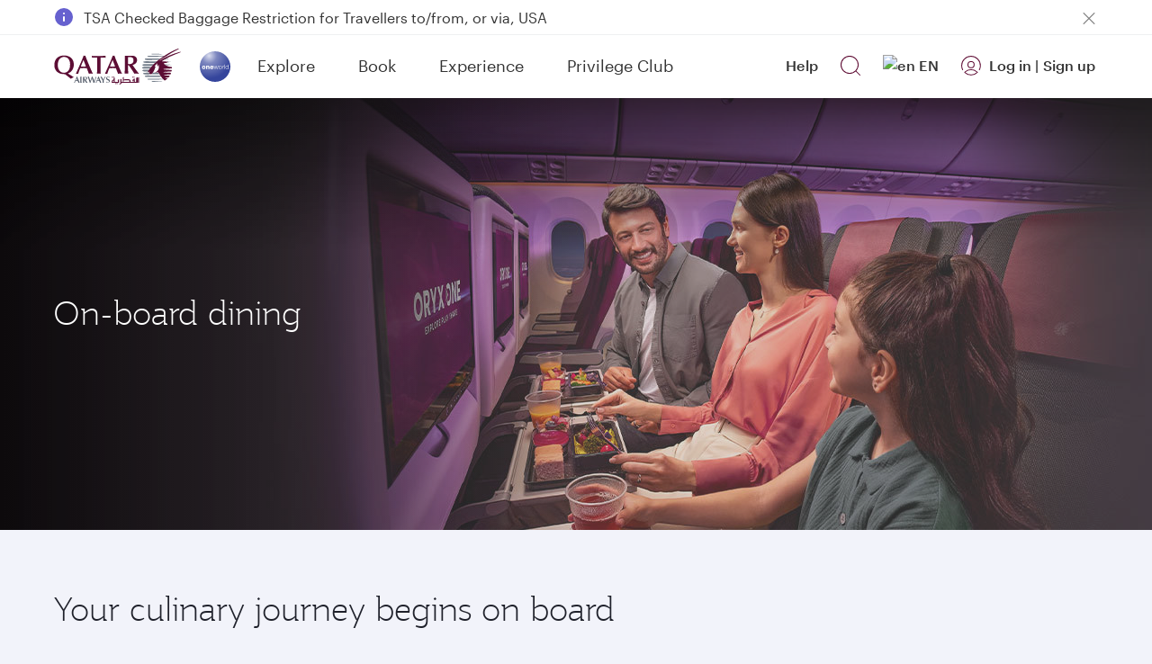

--- FILE ---
content_type: text/css
request_url: https://www.qatarairways.com/etc.clientlibs/qrweb/components/content/generic-components/pc-generic-component/v1/pc-generic-component/clientlibs.min.css
body_size: 607
content:
.pc-generic-component .container{width:100%;max-width:1192px;margin:0 auto}
.pc-generic-component{margin-bottom:var(--f-base-space-16)}
.pc-generic-component .inner-contentainer{display:flex}
.pc-generic-component .btn-container{margin-top:var(--f-base-space-3);gap:var(--f-base-space-4)}
.pc-generic-component h2{font:var(--f-brand-type-title-1);padding-bottom:var(--f-base-space-4);margin:0;color:var(--f-brand-color-text-default)}
.pc-generic-component p{font:var(--f-brand-type-body);color:var(--f-brand-color-text-muted);padding-bottom:var(--f-base-space-6)}
.pc-generic-component a{font:var(--f-brand-type-body-medium);color:var(--f-brand-color-text-link);text-decoration:underline}
.pc-generic-component p:last-child{padding-bottom:var(--f-base-space-3)}
.pc-generic-component ul li:last-child{padding-bottom:0 !important}
.accordionModified .pc-generic-component{display:block;margin:10px auto}
.pc-generic-component .burgundy_btn{background:var(--f-button-primary);color:var(--f-brand-color-text-light);border:var(--f-brand-border-size-default) solid var(--f-button-primary);font:var(--f-brand-type-body-medium);border-radius:var(--f-button-border-radius);padding:16px 32px;display:inline-block;text-align:center;text-decoration:none}
.pc-generic-component .burgundy_btn:hover{background:#64003a;color:var(--f-brand-color-text-light);text-decoration:none}
.pc-generic-component .default_btn{color:var(--f-brand-color-text-primary);border:var(--f-brand-border-size-default) solid var(--f-button-primary);font:var(--f-brand-type-body-medium);border-radius:var(--f-button-border-radius);padding:16px 32px;display:inline-block;text-align:center;text-decoration:none}
.pc-generic-component .default_btn:hover{background:var(--f-button-primary);color:var(--f-brand-color-text-light);text-decoration:none}
.pc-generic-component .logo-content span{color:var(--f-brand-color-text-muted);font:var(--f-brand-type-subheading);display:block;text-align:right;padding-bottom:5px}
.pc-generic-component .qrcode-title{font:var(--f-brand-type-subheading);color:var(--f-brand-color-text-muted);padding-bottom:10px}
.inner-homepage .teaser-quick-links-component .member-tier-benefit-component .memeber-tier-container,.inner-homepage .teaser-quick-links-component .member-tier-benefit-component .Quick-links{margin-top:0}
.pc-generic-component+.section{display:block !important}
.pc-generic-component{opacity:1 !important;transition:all .3s}
.pc-generic-component ul{list-style:disc !important;padding-left:20px;padding-bottom:var(--f-base-space-3)}
.pc-generic-component ul li{font:var(--f-brand-type-body);color:var(--f-brand-color-text-muted);padding-bottom:var(--f-base-space-3)}
.pc-generic-component ul li ul{padding-left:var(--f-base-space-6);list-style:circle !important}
.pc-generic-component .logo-content .logoContainer{border:var(--f-brand-border-size-default) solid transparent;width:256px;height:168px;border-radius:var(--f-brand-border-radius-inner);padding:var(--f-base-space-4);background:var(--f-brand-color-background-light)}
.pc-generic-component .logo-content .logoContainer img{width:auto;height:100%}
.tab-pane .pc-generic-component .logo-content .logoContainer{border:var(--f-brand-border-size-default) solid var(--f-brand-color-border-default)}
@media only screen and (min-width:1280px){.accordionModified .terms-and-conditions-content .pc-generic-component .container{width:100% !important}
}
@media(min-width:768px){.pc-generic-component .logo-content{float:right;margin:0 0 30px 30px}
}
@media(max-width:768px){.pc-generic-component .inner-contentainer.bottom{flex-direction:column}
.pc-generic-component .inner-contentainer.top{flex-direction:column-reverse}
.pc-generic-component .logo-content{margin-bottom:30px}
.pc-generic-component .logo-content span{text-align:left}
.pc-generic-component .mobile-none{display:none !important}
.pc-generic-component .logo-content .logoContainer{width:100%;padding:var(--f-base-space-4)}
}
.pc-generic-component+.aem-GridColumn{display:block !important}

--- FILE ---
content_type: application/javascript
request_url: https://www.qatarairways.com/iXri7/HVT/N_PC/YA/WMDGJl/X7bupQVwN6k8wtkO/SQgqJ1wMBA/Y10B/LmIwSCMB
body_size: 174170
content:
(function(){if(typeof Array.prototype.entries!=='function'){Object.defineProperty(Array.prototype,'entries',{value:function(){var index=0;const array=this;return {next:function(){if(index<array.length){return {value:[index,array[index++]],done:false};}else{return {done:true};}},[Symbol.iterator]:function(){return this;}};},writable:true,configurable:true});}}());(function(){V();x4d();Asd();var t7=function(){I4=["\x6c\x65\x6e\x67\x74\x68","\x41\x72\x72\x61\x79","\x63\x6f\x6e\x73\x74\x72\x75\x63\x74\x6f\x72","\x6e\x75\x6d\x62\x65\x72"];};var IE=function q7(br,Br){'use strict';var dq=q7;switch(br){case nd:{Mv.push(Os);var Fr=Q1()[Rr(VY)].apply(null,[O7,Kr,MH]);if(VA[rk()[DT(RS)].apply(null,[RS,I9,XQ,Gh])]&&VA[rk()[DT(RS)](RS,I9,XQ,FT)][P7()[Pk(ST)](C9,jU,S7,r7)]&&VA[rk()[DT(RS)](RS,I9,XQ,mw)][P7()[Pk(ST)](C9,jU,Zh,d1)][lk()[I7(Oh)](Cr,Al,vh,w7(w7({})))]){var Fh=VA[rk()[DT(RS)](RS,I9,XQ,ST)][HZ(typeof P7()[Pk(HO)],N4('',[][[]]))?P7()[Pk(ST)].apply(null,[C9,jU,w7(w7(X9)),MT]):P7()[Pk(Ys)](l7,E7,FT,w7({}))][HZ(typeof lk()[I7(kS)],'undefined')?lk()[I7(Oh)](Cr,Al,S4,w7([])):lk()[I7(Cr)].apply(null,[sf,ST,IY,w7(jE)])];try{var RT=Mv.length;var V7=w7(KA);var fw=VA[lk()[I7(RS)](Nf,NA,x7,jw)][Q1()[Rr(J7)](nh,rY,r2)](E4(VA[lk()[I7(RS)](Nf,NA,tv,I9)][P7()[Pk(MT)].apply(null,[jf,bH,vh,S7])](),Qf))[P7()[Pk(wq)].call(null,Oh,OV,w7(jE),w7(X9))]();VA[HZ(typeof rk()[DT(kS)],N4(QT()[nT(FT)](Sd,Mr),[][[]]))?rk()[DT(RS)](RS,I9,XQ,zk):rk()[DT(d1)].call(null,fv,xE,Ck,Qh)][P7()[Pk(ST)].call(null,C9,jU,d1,RS)][lk()[I7(Oh)].apply(null,[Cr,Al,VY,w7(w7(jE))])]=fw;var Y9=A9(VA[rk()[DT(RS)](RS,I9,XQ,Uk)][P7()[Pk(ST)](C9,jU,Pw,w7(w7([])))][lk()[I7(Oh)](Cr,Al,Ps,w7([]))],fw);var dh=Y9?P7()[Pk(X9)].apply(null,[Fs,Dd,w7(w7({})),jw]):A9(typeof lk()[I7(TZ)],N4('',[][[]]))?lk()[I7(Cr)](WY,XY,DO,w7(w7(jE))):lk()[I7(FT)](W7,nQ,tY,Hq);VA[A9(typeof rk()[DT(nh)],N4([],[][[]]))?rk()[DT(d1)](IY,O7,dr,d1):rk()[DT(RS)](RS,I9,XQ,J7)][P7()[Pk(ST)].apply(null,[C9,jU,b1,Q4])][lk()[I7(Oh)](Cr,Al,w7(w7([])),I9)]=Fh;var Kf;return Mv.pop(),Kf=dh,Kf;}catch(Uq){Mv.splice(SE(RT,jE),Infinity,Os);if(HZ(VA[rk()[DT(RS)](RS,I9,XQ,MT)][P7()[Pk(ST)](C9,jU,TZ,w7({}))][lk()[I7(Oh)].apply(null,[Cr,Al,w7([]),b1])],Fh)){VA[HZ(typeof rk()[DT(G7)],N4(QT()[nT(FT)].apply(null,[Sd,Mr]),[][[]]))?rk()[DT(RS)](RS,I9,XQ,Pw):rk()[DT(d1)].call(null,ww,fT,Nw,J7)][P7()[Pk(ST)](C9,jU,TZ,ss)][lk()[I7(Oh)].call(null,Cr,Al,Rs,MT)]=Fh;}var TS;return Mv.pop(),TS=Fr,TS;}}else{var R1;return Mv.pop(),R1=Fr,R1;}Mv.pop();}break;case TI:{var mT=Br[CR];Mv.push(pv);var lw=mT[rk()[DT(RS)](RS,I9,B2,Gh)][A9(typeof Q1()[Rr(Bs)],N4([],[][[]]))?Q1()[Rr(tO)].apply(null,[w7([]),fh,xh]):Q1()[Rr(OE)](s4,r7,mA)];if(lw){var sE=lw[P7()[Pk(wq)].apply(null,[Oh,SI,w7(jE),jv])]();var mY;return Mv.pop(),mY=sE,mY;}else{var x4;return x4=HZ(typeof Q1()[Rr(VY)],'undefined')?Q1()[Rr(VY)].call(null,kS,Kr,Cd):Q1()[Rr(tO)](Kr,qs,HY),Mv.pop(),x4;}Mv.pop();}break;case CI:{Mv.push(p9);try{var Y7=Mv.length;var AE=w7(w7(CR));var bO=new (VA[A9(typeof QT()[nT(nh)],'undefined')?QT()[nT(DO)].apply(null,[vf,TO]):QT()[nT(S7)](Bl,S7)][Mk()[Ak(wZ)].call(null,r7,QU)][A9(typeof lk()[I7(OY)],N4([],[][[]]))?lk()[I7(Cr)](qY,TZ,CE,Zh):lk()[I7(O7)](Vw,bW,G7,w7(w7(X9)))][HZ(typeof QT()[nT(Lf)],N4([],[][[]]))?QT()[nT(Hq)](nl,mP):QT()[nT(DO)](Pv,l1)])();var F7=new (VA[QT()[nT(S7)].apply(null,[Bl,S7])][Mk()[Ak(wZ)].apply(null,[r7,QU])][A9(typeof lk()[I7(Qv)],N4([],[][[]]))?lk()[I7(Cr)](gS,kY,Q4,HO):lk()[I7(O7)].call(null,Vw,bW,jE,DO)][Q1()[Rr(x7)](jE,J7,Xl)])();var CO;return Mv.pop(),CO=w7([]),CO;}catch(HT){Mv.splice(SE(Y7,jE),Infinity,p9);var JP;return JP=A9(HT[lk()[I7(G7)].call(null,Ks,Y,jf,w7(w7([])))][QT()[nT(Zf)].apply(null,[B4,Hq])],QT()[nT(XT)](UT,GY)),Mv.pop(),JP;}Mv.pop();}break;case C:{Mv.push(r4);try{var Yh=Mv.length;var pT=w7(w7(CR));var Df=X9;var Yq=VA[lk()[I7(jw)](r7,YO,Vw,VY)][bk()[sO(KO)](zs,sw,GO)](VA[lk()[I7(Hq)](Qh,KE,lS,HO)][Mk()[Ak(zk)].call(null,jf,YE)],Q1()[Rr(rh)](UY,mw,Mq));if(Yq){Df++;w7(w7(Yq[Fv()[rE(fY)](l4,Vq,Ys,z4)]))&&ws(Yq[Fv()[rE(fY)](l4,Vq,Ys,Uk)][HZ(typeof P7()[Pk(Vw)],N4([],[][[]]))?P7()[Pk(wq)](Oh,xY,KO,FT):P7()[Pk(Ys)](hs,F4,J7,O7)]()[bk()[sO(dk)](qY,w7([]),Tq)](P7()[Pk(Q4)].apply(null,[M7,QU,IY,w7({})])),Vs(Ih[fY]))&&Df++;}var fk=Df[P7()[Pk(wq)].apply(null,[Oh,xY,WE,w7(w7(jE))])]();var Qr;return Mv.pop(),Qr=fk,Qr;}catch(k9){Mv.splice(SE(Yh,jE),Infinity,r4);var pE;return pE=Q1()[Rr(VY)](W7,Kr,zw),Mv.pop(),pE;}Mv.pop();}break;case SA:{Mv.push(Jh);var FY=Q1()[Rr(VY)].call(null,jf,Kr,lh);try{var sY=Mv.length;var C7=w7({});if(VA[rk()[DT(RS)](RS,I9,tU,tY)]&&VA[A9(typeof rk()[DT(DO)],N4([],[][[]]))?rk()[DT(d1)](gq,xv,qO,GY):rk()[DT(RS)](RS,I9,tU,b4)][A9(typeof Vr()[mk(X9)],N4(QT()[nT(FT)](rg,Mr),[][[]]))?Vr()[mk(zk)](hE,wZ,MT,w7(X9),HO,Xw):Vr()[mk(z4)].call(null,nE,T1,Rh,Cr,tO,jf)]&&VA[rk()[DT(RS)](RS,I9,tU,X9)][A9(typeof Vr()[mk(fY)],'undefined')?Vr()[mk(zk)](m9,ks,c9,w7({}),gs,sw):Vr()[mk(z4)].call(null,nE,Xw,Rh,w7(w7(jE)),tO,zv)][A9(typeof bk()[sO(ks)],N4([],[][[]]))?bk()[sO(Zh)](l7,Kr,Iq):bk()[sO(Oh)].call(null,Bs,S4,Sk)]){var jT=VA[rk()[DT(RS)](RS,I9,tU,J7)][Vr()[mk(z4)](nE,TY,Rh,UO,tO,Oh)][bk()[sO(Oh)](Bs,s4,Sk)][P7()[Pk(wq)](Oh,BO,zk,HO)]();var Ek;return Mv.pop(),Ek=jT,Ek;}else{var vv;return Mv.pop(),vv=FY,vv;}}catch(S1){Mv.splice(SE(sY,jE),Infinity,Jh);var c1;return Mv.pop(),c1=FY,c1;}Mv.pop();}break;case qC:{Mv.push(h8);var RK=HZ(typeof Q1()[Rr(cz)],'undefined')?Q1()[Rr(VY)].call(null,w7([]),Kr,Lh):Q1()[Rr(tO)](cS,tO,z4);try{var AD=Mv.length;var mF=w7({});if(VA[rk()[DT(RS)](RS,I9,Ln,nh)][P7()[Pk(ST)](C9,V8,w7({}),w7(w7(X9)))]&&VA[rk()[DT(RS)](RS,I9,Ln,X9)][P7()[Pk(ST)](C9,V8,VY,b1)][X9]){var Zn=A9(VA[rk()[DT(RS)].apply(null,[RS,I9,Ln,tO])][P7()[Pk(ST)](C9,V8,Vw,w7(w7(jE)))][Fv()[rE(HO)](RX,sL,FT,O6)](Ih[UY]),VA[rk()[DT(RS)].call(null,RS,I9,Ln,Ys)][A9(typeof P7()[Pk(qY)],'undefined')?P7()[Pk(Ys)](A8,HJ,Mr,Vw):P7()[Pk(ST)](C9,V8,Pw,Xw)][X9]);var Dm=Zn?P7()[Pk(X9)](Fs,UE,w7([]),Bs):lk()[I7(FT)].call(null,W7,Mn,KO,Qh);var bJ;return Mv.pop(),bJ=Dm,bJ;}else{var BL;return Mv.pop(),BL=RK,BL;}}catch(U8){Mv.splice(SE(AD,jE),Infinity,h8);var Hx;return Mv.pop(),Hx=RK,Hx;}Mv.pop();}break;case f0:{var sX;Mv.push(T3);return sX=w7(b6(Mk()[Ak(zk)](jf,Rk),VA[QT()[nT(S7)](f4,S7)][Mk()[Ak(wZ)].call(null,r7,zO)][lk()[I7(O7)].call(null,Vw,hY,WE,Kr)][QT()[nT(Hq)].call(null,PQ,mP)])||b6(Mk()[Ak(zk)](jf,Rk),VA[A9(typeof QT()[nT(nh)],'undefined')?QT()[nT(DO)].apply(null,[Xm,qD]):QT()[nT(S7)](f4,S7)][A9(typeof Mk()[Ak(Bs)],'undefined')?Mk()[Ak(fY)].call(null,hE,Dx):Mk()[Ak(wZ)].apply(null,[r7,zO])][lk()[I7(O7)].call(null,Vw,hY,Bs,lS)][Q1()[Rr(x7)](Uk,J7,M1)])),Mv.pop(),sX;}break;case wb:{var Jn=Br[CR];var QJ=Br[KA];Mv.push(T1);if(En(QJ,null)||ws(QJ,Jn[lk()[I7(X9)](C9,Pz,ss,zv)]))QJ=Jn[lk()[I7(X9)](C9,Pz,Wz,X6)];for(var p8=X9,Dz=new (VA[bk()[sO(zk)].apply(null,[Ej,w7(w7({})),zK])])(QJ);Kn(p8,QJ);p8++)Dz[p8]=Jn[p8];var Uc;return Mv.pop(),Uc=Dz,Uc;}break;case bQ:{var KK=Br[CR];Mv.push(cL);var gm=QT()[nT(FT)].call(null,EC,Mr);var M6=QT()[nT(FT)].call(null,EC,Mr);var kD=Q1()[Rr(O7)](Zf,QD,Bf);var JK=[];try{var U5=Mv.length;var x5=w7({});try{gm=KK[bk()[sO(OE)](Qh,w7(w7(X9)),Jx)];}catch(WJ){Mv.splice(SE(U5,jE),Infinity,cL);if(WJ[Fv()[rE(G7)](SK,pD,Cr,G7)][A9(typeof Vr()[mk(tO)],N4(A9(typeof QT()[nT(jE)],N4([],[][[]]))?QT()[nT(DO)](D5,tL):QT()[nT(FT)](EC,Mr),[][[]]))?Vr()[mk(zk)](KD,Oh,kX,zv,YO,Wm):Vr()[mk(C9)](d1,O6,nn,Uk,DO,VY)](kD)){gm=A9(typeof P7()[Pk(TZ)],N4([],[][[]]))?P7()[Pk(Ys)](WE,lz,Rs,G7):P7()[Pk(Ps)](gS,dz,OY,zv);}}var dJ=VA[A9(typeof lk()[I7(zk)],'undefined')?lk()[I7(Cr)](I8,xX,nJ,zv):lk()[I7(RS)](Nf,qm,W7,w7(X9))][Q1()[Rr(J7)](Ps,rY,Uz)](E4(VA[lk()[I7(RS)](Nf,qm,wZ,zk)][P7()[Pk(MT)].call(null,jf,YF,Qv,w7({}))](),Qf))[P7()[Pk(wq)](Oh,FX,Ps,TY)]();KK[bk()[sO(OE)](Qh,Bs,Jx)]=dJ;M6=HZ(KK[bk()[sO(OE)].apply(null,[Qh,Qh,Jx])],dJ);JK=[K3(nR,[A9(typeof Fv()[rE(d1)],'undefined')?Fv()[rE(jE)](I6,tM,EX,ss):Fv()[rE(fY)].call(null,tx,Vq,Ys,O7),gm]),K3(nR,[A9(typeof Mk()[Ak(d1)],'undefined')?Mk()[Ak(fY)](YJ,mm):Mk()[Ak(G7)].call(null,ks,gG),k8(M6,jE)[P7()[Pk(wq)](Oh,FX,I9,wq)]()])];var lc;return Mv.pop(),lc=JK,lc;}catch(W5){Mv.splice(SE(U5,jE),Infinity,cL);JK=[K3(nR,[Fv()[rE(fY)](tx,Vq,Ys,Zh),gm]),K3(nR,[Mk()[Ak(G7)](ks,gG),M6])];}var xF;return Mv.pop(),xF=JK,xF;}break;case DR:{var XJ=Br[CR];Mv.push(jK);if(HZ(typeof VA[P7()[Pk(jw)](Xw,O5,Hz,Hq)],bk()[sO(RS)](Tj,RS,Ow))&&AM(XJ[VA[HZ(typeof P7()[Pk(XT)],N4([],[][[]]))?P7()[Pk(jw)](Xw,O5,w7(X9),Mr):P7()[Pk(Ys)](W3,jJ,Ys,z4)][QT()[nT(nJ)](qs,Tj)]],null)||AM(XJ[P7()[Pk(UY)](BD,Dk,TY,jw)],null)){var WD;return WD=VA[bk()[sO(zk)](Ej,w7(jE),nz)][Mk()[Ak(Wz)](Pw,SI)](XJ),Mv.pop(),WD;}Mv.pop();}break;case ZP:{Mv.push(Nj);var kx=Q1()[Rr(VY)](Cr,Kr,Fk);try{var DD=Mv.length;var IX=w7(KA);if(VA[rk()[DT(RS)](RS,I9,KM,QD)][P7()[Pk(ST)].call(null,C9,Os,Q4,WE)]&&VA[rk()[DT(RS)].call(null,RS,I9,KM,X6)][P7()[Pk(ST)](C9,Os,wZ,qK)][X9]&&VA[rk()[DT(RS)].apply(null,[RS,I9,KM,fY])][P7()[Pk(ST)](C9,Os,lS,KO)][X9][X9]&&VA[rk()[DT(RS)](RS,I9,KM,MT)][HZ(typeof P7()[Pk(TY)],'undefined')?P7()[Pk(ST)].apply(null,[C9,Os,w7(w7({})),jE]):P7()[Pk(Ys)](Os,fx,QD,lS)][X9][jd[Vr()[mk(Cr)](Pw,O7,qc,EF,Ys,Cr)]()][QT()[nT(Oh)].apply(null,[qJ,I9])]){var b5=A9(VA[rk()[DT(RS)](RS,I9,KM,OE)][A9(typeof P7()[Pk(fY)],'undefined')?P7()[Pk(Ys)].call(null,zJ,LJ,w7(w7({})),Zf):P7()[Pk(ST)].call(null,C9,Os,nh,w7(jE))][X9][X9][QT()[nT(Oh)](qJ,I9)],VA[rk()[DT(RS)](RS,I9,KM,zk)][P7()[Pk(ST)](C9,Os,w7({}),Hz)][X9]);var Y3=b5?P7()[Pk(X9)].apply(null,[Fs,Dv,Pw,w7(w7({}))]):HZ(typeof lk()[I7(Uk)],N4('',[][[]]))?lk()[I7(FT)](W7,tJ,qn,w7(w7({}))):lk()[I7(Cr)](d8,dk,jw,ks);var Wn;return Mv.pop(),Wn=Y3,Wn;}else{var AJ;return Mv.pop(),AJ=kx,AJ;}}catch(w6){Mv.splice(SE(DD,jE),Infinity,Nj);var gK;return Mv.pop(),gK=kx,gK;}Mv.pop();}break;case WW:{Mv.push(n5);if(VA[QT()[nT(S7)](Bf,S7)][bk()[sO(Vw)](nJ,z4,UD)]){if(VA[lk()[I7(jw)].call(null,r7,RD,wZ,WE)][bk()[sO(KO)].call(null,zs,nE,gz)](VA[HZ(typeof QT()[nT(WE)],N4([],[][[]]))?QT()[nT(S7)](Bf,S7):QT()[nT(DO)].apply(null,[JJ,Mm])][bk()[sO(Vw)](nJ,s4,UD)][Mk()[Ak(zk)].apply(null,[jf,zX])],Mk()[Ak(UO)](Ps,CM))){var wG;return wG=P7()[Pk(X9)].call(null,Fs,h8,S7,w7(w7({}))),Mv.pop(),wG;}var bx;return bx=Q1()[Rr(LJ)](GY,QK,CJ),Mv.pop(),bx;}var An;return An=Q1()[Rr(VY)].call(null,Xw,Kr,lm),Mv.pop(),An;}break;case vV:{var SM=Br[CR];Mv.push(R3);var Xc=Q1()[Rr(VY)](ss,Kr,xV);var xD=Q1()[Rr(VY)].apply(null,[d1,Kr,xV]);var Oj=new (VA[Vr()[mk(DO)](Ex,O7,xJ,w7(w7([])),G7,M7)])(new (VA[Vr()[mk(DO)](Ex,Wm,xJ,tO,G7,r7)])(rk()[DT(z4)].call(null,dk,bM,wc,mw)));try{var m6=Mv.length;var cK=w7([]);if(w7(w7(VA[QT()[nT(S7)].call(null,YT,S7)][lk()[I7(jw)].apply(null,[r7,NK,Zf,w7(w7(jE))])]))&&w7(w7(VA[A9(typeof QT()[nT(jw)],'undefined')?QT()[nT(DO)].call(null,O8,SJ):QT()[nT(S7)](YT,S7)][lk()[I7(jw)](r7,NK,Uk,mw)][bk()[sO(KO)].call(null,zs,KO,LS)]))){var vm=VA[lk()[I7(jw)](r7,NK,d1,UO)][bk()[sO(KO)].call(null,zs,X6,LS)](VA[bk()[sO(Vw)].call(null,nJ,w7({}),K6)][Mk()[Ak(zk)](jf,Zr)],A9(typeof QT()[nT(Vw)],N4([],[][[]]))?QT()[nT(DO)](bG,wx):QT()[nT(Wm)].call(null,Ar,kM));if(vm){Xc=Oj[QT()[nT(M7)](Bx,Gh)](vm[Fv()[rE(fY)].apply(null,[Nx,Vq,Ys,S4])][P7()[Pk(wq)](Oh,mL,RS,jw)]());}}xD=HZ(VA[QT()[nT(S7)].apply(null,[YT,S7])],SM);}catch(G6){Mv.splice(SE(m6,jE),Infinity,R3);Xc=Q1()[Rr(LJ)](x7,QK,vX);xD=Q1()[Rr(LJ)](b4,QK,vX);}var Bm=N4(Xc,w3(xD,jd[Q1()[Rr(kS)](EF,Pw,f6)]()))[P7()[Pk(wq)](Oh,mL,G7,w7([]))]();var DS;return Mv.pop(),DS=Bm,DS;}break;case AR:{Mv.push(A5);var JD=VA[lk()[I7(jw)](r7,FJ,w7(jE),WE)][lk()[I7(KO)](TZ,p9,QD,CE)]?VA[lk()[I7(jw)](r7,FJ,w7(jE),Ps)][Mk()[Ak(Rs)](Cr,PE)](VA[lk()[I7(jw)].apply(null,[r7,FJ,w7(w7(X9)),X6])][lk()[I7(KO)](TZ,p9,Gh,Oh)](VA[rk()[DT(RS)].apply(null,[RS,I9,tL,Qh])]))[lk()[I7(Zf)](q3,cM,Rs,w7(jE))](Vr()[mk(Zh)](zv,Gh,xE,mw,jE,zk)):QT()[nT(FT)](Jk,Mr);var JS;return Mv.pop(),JS=JD,JS;}break;case cI:{var Zj=Br[CR];Mv.push(Fj);var m5;return m5=w7(w7(Zj[rk()[DT(RS)].call(null,RS,I9,tJ,Uk)]))&&w7(w7(Zj[rk()[DT(RS)](RS,I9,tJ,zk)][P7()[Pk(ST)].call(null,C9,OF,S4,Zf)]))&&Zj[rk()[DT(RS)].apply(null,[RS,I9,tJ,S7])][P7()[Pk(ST)].call(null,C9,OF,w7(w7([])),w7(w7([])))][X9]&&A9(Zj[rk()[DT(RS)].call(null,RS,I9,tJ,J7)][P7()[Pk(ST)](C9,OF,ST,lS)][X9][P7()[Pk(wq)].call(null,Oh,v6,S4,d1)](),P7()[Pk(QD)].call(null,jE,tE,Wm,Pw))?P7()[Pk(X9)](Fs,gv,jE,tO):lk()[I7(FT)](W7,GM,w7(w7(jE)),QD),Mv.pop(),m5;}break;case Jd:{var BJ=Br[CR];Mv.push(HM);var QL=bk()[sO(mw)].apply(null,[pm,EF,XD]);var WL=bk()[sO(mw)](pm,w7(w7({})),XD);if(BJ[Q1()[Rr(jE)].apply(null,[w7(w7(X9)),Zf,kL])]){var qM=BJ[HZ(typeof Q1()[Rr(VY)],N4('',[][[]]))?Q1()[Rr(jE)](Zh,Zf,kL):Q1()[Rr(tO)].call(null,w7(jE),j6,TZ)][Vr()[mk(Bs)](j3,Bs,FD,w7(w7([])),jw,O6)](Q1()[Rr(TZ)].apply(null,[wq,G7,sv]));var k3=qM[Mk()[Ak(EF)](x7,lK)](QT()[nT(mw)](Rb,KO));if(k3){var Fm=k3[A9(typeof QT()[nT(s4)],N4('',[][[]]))?QT()[nT(DO)].call(null,Wc,wj):QT()[nT(Hz)](m0,mj)](Fv()[rE(Mc)].call(null,SD,X9,Mc,zk));if(Fm){QL=k3[A9(typeof P7()[Pk(jf)],N4('',[][[]]))?P7()[Pk(Ys)](qO,Iq,b1,b4):P7()[Pk(UO)](QD,wk,RS,ST)](Fm[Q1()[Rr(r7)](MT,pm,Nz)]);WL=k3[P7()[Pk(UO)](QD,wk,w7(w7(jE)),RS)](Fm[A9(typeof bk()[sO(lS)],N4('',[][[]]))?bk()[sO(Zh)].call(null,sJ,Mc,Lx):bk()[sO(Hz)](t3,w7(w7({})),P5)]);}}}var GX;return GX=K3(nR,[lk()[I7(TZ)].apply(null,[nJ,Z4,C9,Uk]),QL,Mk()[Ak(Vj)].apply(null,[EF,qz]),WL]),Mv.pop(),GX;}break;case Yb:{var PD=Br[CR];Mv.push(r6);var T6=Q1()[Rr(VY)].call(null,vh,Kr,qk);try{var xS=Mv.length;var P3=w7([]);if(PD[rk()[DT(RS)].call(null,RS,I9,p6,Lf)][Q1()[Rr(ks)](w7(w7({})),Uk,rq)]){var k6=PD[rk()[DT(RS)](RS,I9,p6,qK)][Q1()[Rr(ks)].call(null,qY,Uk,rq)][P7()[Pk(wq)](Oh,tF,w7({}),S4)]();var wX;return Mv.pop(),wX=k6,wX;}else{var z5;return Mv.pop(),z5=T6,z5;}}catch(gJ){Mv.splice(SE(xS,jE),Infinity,r6);var z3;return Mv.pop(),z3=T6,z3;}Mv.pop();}break;case AH:{Mv.push(rx);throw new (VA[QT()[nT(XT)](Cx,GY)])(Q1()[Rr(KO)].call(null,Bs,LJ,ls));}break;}};var Ic=function(hG,Hm){return hG instanceof Hm;};var OG=function(OM,cG){return OM>>>cG|OM<<32-cG;};var LF=function(CG){if(CG==null)return -1;try{var EK=0;for(var f8=0;f8<CG["length"];f8++){var l8=CG["charCodeAt"](f8);if(l8<128){EK=EK+l8;}}return EK;}catch(x6){return -2;}};var PX=function(){rD=["\x6c\x65\x6e\x67\x74\x68","\x41\x72\x72\x61\x79","\x63\x6f\x6e\x73\x74\x72\x75\x63\x74\x6f\x72","\x6e\x75\x6d\x62\x65\x72"];};var pF=function(){return IG.apply(this,[Q2,arguments]);};var X5=function(){Wx=["s1_[^$;","SZV>15\v\'\";","%5-2X","#\x00>43/2R\"DEl$;2","4","3\b[LS5 \x00","2O\x3fC_K!\x07","DYY\"1","#7\f3/\'S$tEk13+2","&RS]5t$\n8\"","2\n\v=6\b","XLL","\f\r3-7I","M","Q9BzJ>79","RYS$5127/2","B]M$\x00","3/#T<","*R#X]R5","9\n\f\v2 \'","=\x00","3*0R$ZYi18","=\t8","\vSRX$<","YQ~% \n#8-S$YPS5&","144;\',I",")e ,","","W[Z28\v","718\f#\x00\t476X"," 5\r","\v\bTVZ3 E>976-O\r","%*","|4\bTY~!\f2","!R=WNZ\x3f\f","#P\f","=-97!","55,\x00\',Y\x3f","ZP3!","\v\r3-7Ib&UHV&1","5#I9\tsDO\"1\n8%$0-O","pUS5","2","#9","7!N","1;S2","9>\t8\'","KN\r\rj","UL&","[OK","L\x3fsx","5-,I9\tCY","\r984T#TUS9 6\x073","1","","\r\n.>5","m","KZ2\x3f\f\r\x3f2\'7/\'M1E","Zv>","H90+X>WHV\x3f:_Y\b8\x00$#+Iy","%#.6s1\nS","\r:$-H>","X19\b","\"","\b30^\"SRf","\'&\f\r5","\"19","1\t27.Q",";2-N5","WPJ5","K81\v","\\#X_v$1\f8\x00","-+S$DyI5:","4$CDa`P4_fza\x3fz+RP1y\x3fmu","\v#\x00\t8%+[)","456\"*",":\'I","1\feW","8\x3f0/x=_P~40\v$","Z5yKQ\x00&\n\t%\'1^\"FHP\"\'","/4(\'^$","U\"\b[Y1\b\f2R$31)I\x3fjV5#\x00\v","ybM1^kt\x00\b>\x00%O9K\fp\x00XeBRcbrjW`t\"4,l","&\f>","Z","U#&K","&\'\'\x00\"-b",".96+[9WHV\x3f:","%6+P1S","922","R","3&\n\n\v\x00\t1+,t#\bZ]K50","^=O","Er^","2","$D[Z$","\\1:6\f3","^&","&2.T3BUP>{6$+2I","uq\x001","\'$\'","$\'&H3","6,#_<R","\"#.Q_[X5&","YST91 52","\'1\x07e","\x3f6,X#","\x3f:\'QFHW","Pu","5X:\'6\x00\vC[9:","SLS17\x00",";+1","\x00\"v\x000R\'SN1\t\t%","#6U","E`%k","5S]S\x008\x00%Z;kbzbGzUI5\n2{\x07,\\2\vSX\x008U\x40~qp2B","3#0r6%_NK8","%M%UdYQ41\n",";86T4^",".3\x3f,\'\bXHZ> E=4\x00&6+R>G{S[%8\x00","S^L$;","2\':X4#t","&\n\f3","GEs207)9e#\' /g\nr^T!1:4!\r|\tLpFX\x00, ;JO","2-/|%YQ^$=\n","$\n##2",":&\n2\"\x00+R=BNV3\f#&90X#_RX","!\v","\"1","$&","&7P=","2\'R9\tB}K"," 56","$\'3H5Bk^;1)<","\f#\f","2U\x3f\tSrJ=6\x00\v","i^","9$7!I\x3f","9`N5\tESM0\ruH","1\t:\'&| wL|> ","56","10#S$R","\n%\'","9-6","f\v_;7v#W\\od\v","\'1\x07# 4\'X\"$YRQ579","4.-_"," \'0",",M<","u+"," &\n\r4\f","[YR\x3f&","9,)X)YKQ","G13","\'\b\t1*6P1S","L^\"\'\x00","=52","4ELS1-+2"];};var cc=function(){Fc=["\x61\x70\x70\x6c\x79","\x66\x72\x6f\x6d\x43\x68\x61\x72\x43\x6f\x64\x65","\x53\x74\x72\x69\x6e\x67","\x63\x68\x61\x72\x43\x6f\x64\x65\x41\x74"];};var A9=function(E8,HG){return E8===HG;};var hX=function A6(g5,AG){var XG=A6;while(g5!=jH){switch(g5){case JR:{x7=tO*DO-FT+G7+Cr;Wm=DO+fY*RS*FT-Ys;Ps=RS+jE+fY+tO*G7;zv=FT*DO+G7+qn-RS;I9=FT*RS+Ys+Cr*fY;g5=Ib;}break;case AU:{Um=xL*FT-RS+Ys+G7;g5=kI;V5=G7*FT*Ys*tO-DO;UK=Ys+tO*Cr*G7-FT;nG=qn*Ys*RS-DO-jE;Sj=Cr*xL-DO+Ys-jE;lJ=Ys+tO*RS*DO;}break;case G2:{zD=tO+qn+RS+xL*G7;Ez=DO*xL+fY+G7*FT;g5-=hb;l4=qn*Cr+DO*Ys*zk;cM=FT*G7*Cr+xL*DO;sn=FT+DO*xL+RS+tO;bF=fY*FT*xL-Cr-RS;}break;case Y2:{Ac=FT*xL+tO-qn+jE;g5=Op;JL=zk*fY-jE+RS*qn;dr=fY*qn*jE*Cr;Fn=xL+tO*qn+RS;}break;case SR:{mX=FT+xL+RS+tO*G7;gM=fY*DO*Cr*Ys-G7;g8=RS*fY*Cr-jE+xL;vD=FT+G7*RS*zk+DO;g5=YC;jX=xL*DO+FT+tO*Ys;Wc=jE+FT*xL+G7*DO;zm=Ys-FT+xL*RS+tO;NJ=FT+DO*xL-qn*zk;}break;case jg:{return Pn;}break;case xb:{g5=zb;Pc=qn*G7*Ys-tO;Km=xL-fY+FT*DO*Cr;JG=zk+Ys*RS*tO;MX=xL-Ys+zk*Cr;NM=qn*zk*jE-G7;Ln=DO*xL+Ys*G7*fY;M5=qn*RS-G7-Cr*tO;vJ=DO*Ys+xL-zk-tO;}break;case pA:{p9=Cr*RS*tO+FT;wK=jE-RS+G7*qn*fY;l5=qn+Ys*tO*G7-jE;vn=G7+xL*RS+Cr+FT;g5=GP;d6=fY*tO*FT*G7-xL;}break;case CC:{Mz=Ys+xL*G7-jE-qn;g5+=nb;UL=xL+RS+tO*zk*Cr;cF=DO*xL+Cr-RS-fY;LX=FT*xL+tO+Cr-G7;hz=Ys+tO*DO+xL*RS;JM=Cr*xL+fY+qn+DO;tF=xL*tO-DO+fY;}break;case lR:{RS=zk-fY+G7;g5=n0;FT=Ys+jE;Cr=zk*Ys-FT*fY*jE;DO=jE*Cr-fY+Ys;tO=jE*zk+G7+DO-RS;qn=tO*fY+FT+G7+Ys;}break;case W0:{Xj=tO*Cr*Ys*FT+jE;mM=tO-FT+RS*qn;g5-=Ld;Bx=xL*tO-G7*DO*jE;Un=xL*RS+zk+Cr+tO;J5=FT*xL*fY-RS;OD=tO+DO*xL+fY*FT;}break;case GP:{OK=tO*RS*FT+Ys-G7;g5+=zV;c6=xL*zk+FT*Ys;lX=Ys*xL+Cr*qn+zk;HK=xL*Cr+RS*FT*DO;tv=zk*G7+RS*jE*Cr;UM=Cr+DO+xL*zk+RS;E5=xL+qn*fY*tO-RS;}break;case zQ:{if(Kn(YD,FF.length)){do{lk()[FF[YD]]=w7(SE(YD,Cr))?function(){return K3.apply(this,[gb,arguments]);}:function(){var nK=FF[YD];return function(mD,Zz,cX,B3){var Vx=cJ(mD,Zz,vh,w7(jE));lk()[nK]=function(){return Vx;};return Vx;};}();++YD;}while(Kn(YD,FF.length));}g5+=TV;}break;case MV:{cz=qn+jE+zk+Ys;TY=fY*Ys+Cr+jE;s5=Ys-tO+qn+jE+RS;Zh=fY+zk-Ys-jE+RS;C9=tO*fY-G7+FT+zk;g5=qR;Zf=RS*FT-DO-Cr;}break;case EH:{Kx=zk*xL-Cr-DO-Ys;Dn=DO*xL-G7+RS*jE;lF=fY+Ys*FT+qn*DO;g5+=nP;sM=tO*qn+DO+fY*xL;GF=qn*tO+DO+Ys+xL;}break;case BW:{O7=qn*fY+FT+G7+tO;B6=DO-tO+Cr*xL+Ys;GY=jE*Ys-G7+tO*RS;W6=tO+Cr*xL;ZM=fY+Ys*DO*FT*G7;EG=FT*zk+xL+G7-tO;xx=FT-Cr+xL*G7;g5=Wb;Z6=tO*FT+qn*RS*Ys;}break;case JV:{fJ=Cr*jE*xL+qn-G7;mz=xL*DO-jE+zk*fY;Cj=xL*FT-tO+G7+fY;Tn=qn*G7+fY*Ys-Cr;Y5=qn+RS+xL*zk+DO;Tz=tO-jE+G7*xL+RS;f5=xL+Cr*G7*RS+Ys;g5=BP;Qz=Cr*xL-fY-jE+qn;}break;case wW:{g5=FR;dx=FT-Ys+zk*qn;MS=FT*xL+DO*jE;sj=xL*RS-jE+Cr*tO;tX=jE*RS*qn-FT-G7;sJ=tO+qn+fY*FT*xL;}break;case I2:{d8=qn*FT*Cr-jE+tO;H8=DO*xL-Cr-qn+zk;qL=Cr*tO+xL*jE*zk;Lm=tO*G7+zk*xL-jE;g5=w2;VY=FT*G7+qn+DO-jE;z6=Cr+RS*G7*tO-jE;A8=Cr*tO*RS-zk-jE;cS=zk*fY*RS-FT+DO;}break;case gl:{Qn=DO*xL-FT-Ys*zk;g5=IA;jD=DO*xL+Ys-Cr*G7;fj=DO+G7*FT*zk*Cr;Gc=xL*DO*jE-zk-RS;}break;case NU:{jz=zk+Cr*xL-RS*G7;Vn=RS*DO+Ys+xL;g5-=lg;xv=RS+DO*xL+Cr*G7;mx=xL*G7-FT-tO*Ys;mS=tO+qn*DO+G7;gS=tO-zk-DO+FT+xL;}break;case HA:{if(Kn(fF,m3.length)){do{var wM=N3(m3,fF);var wJ=N3(ZG.OR,O3++);FM+=IG(vV,[k8(Qc(XS(wM),XS(wJ)),Qc(wM,wJ))]);fF++;}while(Kn(fF,m3.length));}g5=tC;}break;case QP:{cj=zk*FT*DO+xL;rY=DO*G7*Ys*jE-zk;g5-=zC;KG=fY+Cr*qn*Ys*jE;WM=Ys*qn*fY-Cr*jE;}break;case YC:{Y6=tO*fY*qn+zk;g5-=bg;VG=DO*G7-jE+xL*Cr;jm=qn*RS-G7-tO+DO;On=qn+xL*DO+Ys*RS;Hj=qn+xL*G7-zk-jE;}break;case rA:{g5=jH;while(Kn(x3,sD.length)){Q1()[sD[x3]]=w7(SE(x3,tO))?function(){return K3.apply(this,[tQ,arguments]);}:function(){var R5=sD[x3];return function(C8,sG,Cm){var FK=ZG.apply(null,[mP,sG,Cm]);Q1()[R5]=function(){return FK;};return FK;};}();++x3;}}break;case nC:{CD=DO*xL+Cr-qn-FT;c5=FT+xL*RS+G7-qn;g5=sU;kj=G7*xL+jE-qn+Cr;nx=zk-xL+Ys+qn*DO;mJ=xL+RS*G7+qn-Cr;hx=DO+xL*FT-Ys+Cr;Bj=qn+zk*fY+xL+jE;PM=qn+xL*FT+zk-RS;}break;case pb:{T8=tO*qn*fY-jE+Cr;Em=G7*qn+Ys;TX=tO*qn*Ys-RS;NX=Ys*xL+qn+tO*G7;g5-=pP;WX=RS+qn+fY+G7*xL;rF=xL*G7-DO-tO+RS;KL=FT*Cr+qn*tO-Ys;bn=tO*xL-FT-Cr-RS;}break;case wd:{C5=Ys-RS*fY+zk*xL;YF=DO*Ys*fY*G7+zk;hL=qn-fY+tO*G7*Cr;gL=RS+DO*zk+xL*Cr;H6=tO*DO*fY*zk+qn;ML=fY+G7*xL+FT+Cr;g5-=Wg;SX=FT*G7*qn-xL+tO;}break;case Dl:{wn=jE*qn+RS*Cr*tO;gD=xL*zk+qn+G7*Ys;g5-=np;Jj=Ys*xL-qn-zk-Cr;P8=qn*jE*Ys*zk;Am=G7+tO-RS+Cr*xL;Tx=G7+Cr-Ys+xL*zk;}break;case YA:{g5=nC;cx=zk*tO*RS*jE+fY;rX=xL+zk+tO*G7+fY;TD=xL*RS+tO+Ys*DO;zx=Cr-RS+zk+xL+FT;sz=RS*xL+DO*Cr;}break;case CV:{Q6=xL+FT*qn+Cr;Mj=DO*xL-fY*jE-tO;CL=DO*xL+zk*Ys*tO;IF=DO+jE+G7*xL+Cr;hJ=zk-xL+Ys*Cr*qn;g5-=nC;}break;case hl:{q6=RS*xL+zk+G7-FT;Gm=G7*xL+fY-Cr*qn;tK=jE*G7*xL+tO;gq=zk+G7*xL+DO*Ys;l7=RS+xL*Cr+FT*zk;g5=U0;fx=Ys+DO*qn-jE-FT;Mn=G7*fY*DO*RS+Cr;}break;case Gl:{q8=G7*xL+Cr+DO*zk;g5-=AI;VM=Ys*qn*RS-G7+Cr;p5=xL*tO-qn-zk;q5=Cr*xL+DO-Ys+jE;}break;case SQ:{tS=tO+FT+xL*RS-qn;fK=jE*zk+qn*DO-fY;Uz=tO*zk+qn*G7+Ys;g5=w0;Kz=zk*xL+G7+jE+FT;}break;case O0:{Y8=FT-jE+Cr*qn*fY;KF=tO*xL-Cr-G7-Ys;vM=zk-RS-jE+qn*G7;fz=Cr*qn+RS*tO;g5=Gg;U3=Ys+xL*FT-fY*jE;D3=DO-jE+Cr+xL*G7;}break;case vV:{l1=fY*jE*qn*DO;fv=Ys+fY+DO+zk*xL;N6=jE+FT*xL+qn+fY;rM=qn*FT*Cr*jE-tO;xn=qn*Ys*Cr+RS-G7;g5+=sW;CJ=DO*G7+Ys*xL+qn;ZK=DO*G7-FT+xL*RS;}break;case fd:{qF=xL-fY+G7*FT*RS;g5-=M2;Qj=DO*xL+FT*G7;qJ=Ys+xL*DO+FT*G7;ZL=FT+Ys+zk*xL-qn;gn=Cr*zk+Ys+RS*xL;bX=tO*xL-DO-qn*G7;In=DO*G7+qn*fY*RS;pn=xL*fY-qn-zk;}break;case PU:{Hz=qn+DO*Ys+RS+tO;g6=xL*Cr-tO-DO+FT;Ox=G7*FT-Ys+xL*Cr;YG=fY+Cr+DO*qn;jL=zk+DO*qn+Ys-G7;w5=Ys*Cr*zk*FT;g5+=Ol;}break;case SC:{Fs=tO+DO-RS+xL-Cr;Cc=xL-Ys+G7*RS;g5=BW;Qv=RS+DO+FT+qn+fY;jf=zk*RS-Ys+jE+fY;S4=DO-jE+RS*tO-G7;UF=Cr-RS-tO+xL+qn;}break;case Ib:{Uk=qn+tO+G7*jE+zk;g5=SC;mP=zk*qn-Ys-DO*RS;M7=zk-fY-RS+tO*DO;Nf=zk*Ys*Cr+G7+fY;xL=RS*tO*jE+G7+FT;vx=qn*jE+xL;}break;case Nb:{g5+=sb;Qm=FT+xL*G7+tO+Ys;nM=DO-Ys*Cr+xL*G7;Ax=zk-fY+RS*jE*qn;j5=RS*xL-Ys-G7*zk;}break;case Mb:{xj=DO+tO*fY*qn+Cr;FX=Cr+qn*RS-jE-G7;W8=xL-FT+RS*DO*zk;pG=G7*xL-RS+Cr-zk;g5=Ab;UD=Ys*RS*tO+xL+G7;GM=zk+xL*RS-FT-Ys;}break;case f2:{vK=tO+RS+G7*Cr*FT;g5-=XH;YE=DO*xL+fY+G7-jE;YL=qn*tO+zk*RS*Cr;rG=xL*DO-Cr+RS*FT;d5=RS*FT*G7+fY*Ys;RF=Ys-zk+Cr*xL+tO;BX=tO*xL-RS-Cr+Ys;}break;case nW:{Rm=xL*tO+RS*jE-qn;IJ=Cr*qn+FT*xL;J3=qn*DO+zk*Ys*fY;gX=RS*DO*Cr-G7-zk;g5+=rH;xG=zk*tO*DO+G7-Cr;qc=Ys*G7+fY+DO*xL;PG=xL*G7-RS*Cr+tO;}break;case Bd:{hn=Cr*qn+Ys+jE-zk;gF=Ys-jE+fY+qn*RS;Sx=DO*xL-G7+RS*Cr;Rn=DO+tO-RS+xL*Cr;VK=xL*FT-tO*jE;HF=qn*Cr-FT*tO-jE;sK=Ys*DO*Cr+fY*FT;g5-=Bb;R6=jE*FT+xL*DO-zk;}break;case QH:{xz=G7+jE+qn*tO*fY;g5-=Fb;RJ=FT*zk+G7*qn*fY;XY=zk+Ys*tO*Cr*fY;JF=Ys+fY*qn*tO-RS;}break;case VU:{Cz=Ys*qn*RS-zk*jE;lL=DO*xL-qn-zk*fY;Nn=xL*G7-Ys*FT-Cr;OL=Ys+xL+FT+qn*Cr;C6=tO+FT-Cr+xL*zk;g5+=WV;Sn=xL*RS-G7-DO*Cr;}break;case BI:{NG=tO*Cr+DO*xL;SL=jE+xL*FT+qn;EM=xL*Ys*fY-tO+FT;wj=tO+G7+xL*Ys+fY;fD=DO*qn-fY-tO+xL;zG=RS+G7*xL+fY-tO;g5+=Fg;}break;case bP:{Xw=zk*Cr+jE+fY+tO;J7=tO+qn-Ys+fY+FT;Mc=fY*RS+FT+Ys*jE;g5=TA;sw=Ys*fY+RS+tO+jE;}break;case FR:{ND=xL*DO-Ys+tO*zk;UX=tO*qn*Ys+zk+FT;ZX=qn+jE+Cr*xL-G7;Hc=DO-jE+xL*G7-qn;Jx=xL*Cr+qn+FT+RS;g5=f2;}break;case jI:{g5-=SA;AL=RS+FT*Cr+xL*DO;xc=DO*qn+G7*Cr*tO;pJ=FT*qn*zk-DO-Ys;bL=DO*jE*fY*zk*FT;}break;case RI:{ZF=Ys+tO*G7+Cr*xL;j3=FT*fY*jE-Ys+xL;cm=tO*Cr*FT-Ys+xL;pD=FT*RS*DO-Ys*jE;CK=DO-Ys+xL+zk-G7;g5+=l0;}break;case jb:{Vw=qn-tO+Ys*zk*FT;qK=G7+DO*FT*fY+jE;mw=qn-tO-fY+G7*RS;TZ=FT+tO*Cr+zk;g5-=PR;UO=FT+RS+tO*fY+qn;Wz=RS+fY+Ys+qn+tO;}break;case RU:{tY=zk*DO-Ys+FT+tO;UY=Cr*jE*G7-Ys*FT;WE=qn+FT+Ys;nJ=DO+RS-tO+qn-Ys;jv=qn+Cr-FT+fY+G7;IY=zk+FT+qn+Cr;g5-=ZR;}break;case PR:{while(ws(Cn,X9)){if(HZ(SG[N5[fY]],VA[N5[jE]])&&v5(SG,V6[N5[X9]])){if(En(V6,LG)){Pn+=IG(vV,[px]);}return Pn;}if(A9(SG[N5[fY]],VA[N5[jE]])){var E6=Yn[V6[SG[X9]][X9]];var Oz=A6(p2,[SG[jE],jv,N4(px,Mv[SE(Mv.length,jE)]),qK,Cn,E6]);Pn+=Oz;SG=SG[X9];Cn-=K3(IQ,[Oz]);}else if(A9(V6[SG][N5[fY]],VA[N5[jE]])){var E6=Yn[V6[SG][X9]];var Oz=A6(p2,[X9,w7({}),N4(px,Mv[SE(Mv.length,jE)]),Mr,Cn,E6]);Pn+=Oz;Cn-=K3(IQ,[Oz]);}else{Pn+=IG(vV,[px]);px+=V6[SG];--Cn;};++SG;}g5+=wV;}break;case xI:{RM=OE+nn+YM;tJ=RS*xL-qn+Ys-Cr;sm=Cr*xL-qn-fY-tO;g5=sH;DK=RS*Cr+tO+DO*xL;Xx=Ys*RS*DO+Cr;Ym=RS+xL*Cr-tO-DO;}break;case EV:{Ec=jE+xL+Cr+qn*RS;cD=RS*DO*zk+Cr;pj=tO*xL-qn*jE+FT;wL=zk+FT*xL-qn-DO;rm=qn+xL*DO+G7-RS;Pm=RS*FT+DO*G7+xL;ln=DO*xL+Ys-fY-qn;g5-=tp;}break;case K0:{nm=G7*xL-fY-RS;bG=jE*Cr*xL+RS*zk;jn=RS*tO*fY-G7+FT;WK=zk*xL+FT-Cr-qn;Mq=RS*fY*qn-Cr-DO;g5-=sH;}break;case SA:{HL=jE+tO*Cr*Ys*fY;F5=tO-FT+DO*xL+G7;g5+=mg;nn=jE+qn+RS+fY*xL;FJ=jE*xL*RS-zk-tO;}break;case tH:{for(var Aj=SE(l3.length,jE);v5(Aj,X9);Aj--){var g3=Jc(SE(N4(Aj,pL),Mv[SE(Mv.length,jE)]),UG.length);var rz=N3(l3,Aj);var GL=N3(UG,g3);GG+=IG(vV,[Qc(k8(XS(rz),GL),k8(XS(GL),rz))]);}g5=kd;}break;case Eg:{CF=zk*xL+DO+qn*jE;KE=Cr*xL-Ys*tO*FT;Dc=xL*FT-RS-fY*DO;G5=G7+xL+RS*tO*Cr;zK=DO*qn+Ys-tO-FT;kn=Cr*tO*DO-Ys-fY;ww=RS*xL+DO+Ys-jE;g5=Rg;}break;case H2:{Hn=FT+qn*DO-jE+fY;Vz=G7-RS+DO*xL-qn;rc=tO*qn-Cr-G7+xL;qj=zk*xL-qn+Cr-G7;g5-=PV;}break;case qg:{g5-=mb;vz=xL+fY-FT-RS+qn;EJ=fY-FT+Cr*xL;v6=zk+xL*RS+DO-jE;L3=xL+DO+FT*qn;hm=jE+FT*xL+qn+G7;Tc=zk*Ys*RS*G7-qn;b8=zk-Cr+qn*G7*FT;T3=G7*xL+Ys*qn-RS;}break;case Kd:{dM=RS*qn+xL+Cr*tO;g5=pb;NK=DO*xL-fY-tO*FT;YO=Cr+xL*zk*jE-fY;OX=G7*zk+xL*FT+Ys;OF=xL*RS+Cr+DO+qn;}break;case kl:{BD=tO+fY-RS+xL;tM=fY*jE+G7*xL-Cr;AF=FT+zk*qn-Cr+fY;jS=xL+RS+fY*Cr*FT;hF=qn*G7+zk+tO;BF=FT*xL+tO*Cr;g5-=Pd;mn=xL*DO+G7+tO+qn;}break;case nd:{qs=qn+DO*tO*zk+FT;s3=RS*DO*Cr+tO*G7;B4=FT*zk+Ys*RS*qn;qX=qn*G7*jE+zk;Rc=xL*fY*FT-tO*zk;L5=RS*qn*Ys-Cr*jE;g5=rp;}break;case DV:{Tm=zk-FT+Cr+qn+xL;pm=Cr+RS*Ys*jE*zk;C3=FT-xL+DO+Cr*qn;Ej=DO*Ys-tO+xL+qn;sF=tO*FT*Ys*Cr-jE;g5=fl;EL=Ys*FT*fY*qn-RS;hE=RS*FT*DO+qn-tO;TM=fY*FT+xL+qn+Cr;}break;case VI:{KS=Cr*FT+qn*RS;ZD=Cr*DO*zk-tO;jM=xL*Cr+RS-FT*DO;g5=UU;GJ=FT*xL-Ys+zk+DO;}break;case kd:{g5+=J2;return Lc(sP,[GG]);}break;case Op:{dn=qn+fY+DO+xL*RS;r5=xL*Cr+RS*G7-fY;wD=RS*fY*G7*Cr+Ys;g5=cV;Ck=FT+DO*zk+Cr*xL;tD=fY*RS+zk+Ys*xL;Bz=qn*FT*DO+tO-xL;MM=tO*RS*G7-fY+zk;Z3=FT*tO+G7*xL-Ys;}break;case MU:{hs=DO*Cr*RS-zk-qn;gz=xL*RS-DO+fY*qn;s8=zk*xL+jE+qn-RS;EX=qn*jE+xL*Ys+tO;g5-=E;Vm=jE-qn+tO+zk*xL;QX=FT*xL+Ys*qn+Cr;TF=DO*xL-tO-zk-Cr;LD=jE*RS*xL-zk;}break;case zb:{A5=RS*Cr*tO+Ys-zk;K5=RS+xL*Cr+Ys*zk;Jh=Ys+RS*xL+DO-Cr;Nj=RS*jE*fY+Cr*xL;h8=tO*DO*RS+G7;g5=pA;r4=qn*DO-Ys-RS-FT;rh=RS*Cr*fY-qn-zk;n5=FT*tO+zk*Cr*Ys;}break;case MW:{jx=xL+Cr*G7*RS-jE;PJ=tO+RS+qn*zk-jE;YK=jE-G7+Ys*xL;BM=jE-FT-qn+xL*Cr;g5+=gA;}break;case Vg:{c9=zk*DO*fY*FT+Cr;g5+=k0;Rx=tO*qn*jE+xL*Ys;Xz=xL+FT+RS*DO+Ys;mG=G7*xL-FT-zk-RS;rK=Ys*xL*jE+Cr*DO;E3=G7+xL*RS-FT;f3=tO*DO*G7-fY-Ys;jK=G7+DO*qn+xL;}break;case zW:{XT=zk*Ys+fY+Cr-FT;CE=DO+Cr+FT+qn-zk;s4=Ys+Cr*RS-DO;b4=FT*tO+fY*Cr+jE;g5=jb;OY=jE*tO+G7+qn+Ys;Oh=fY+tO+G7*FT*Ys;QD=tO+G7*RS+FT;Lf=zk*Cr+jE+fY;}break;case nA:{Uj=qn*DO-FT*tO;DJ=Cr*Ys+RS*tO*DO;Rj=Cr*qn-fY-Ys*zk;fX=G7*FT*tO-DO;AX=Ys*zk*qn-jE;xm=FT+xL*fY+DO+Cr;km=G7+DO*xL-qn;g5-=NW;bc=Ys+qn*fY*Cr-zk;}break;case ZH:{XF=zk*jE*xL-Ys;Bn=tO*DO+Cr+xL*G7;Dx=tO+DO*xL+Ys*jE;Zc=jE*qn+tO+G7*xL;g5=XA;vG=tO*qn-FT-RS;dc=Ys*zk*DO+xL;}break;case Ad:{XD=fY*tO+qn+RS*xL;sf=qn*RS-Cr*G7+tO;g5-=lp;mj=FT-Ys+fY+qn+xL;s6=qn*DO+RS+tO*FT;MF=FT*xL+tO+qn*fY;Gj=Cr*Ys*qn+xL*fY;XX=xL*DO+RS+tO-Ys;}break;case zC:{CX=zk*xL-DO;NS=xL-zk+qn*G7*fY;c3=zk*xL+RS+Ys*qn;g5+=YW;BK=FT*G7+DO+qn*RS;DL=xL*G7+zk+RS*fY;dF=tO*jE*Cr*DO+zk;}break;case Rg:{DX=DO*tO*RS-jE-G7;rL=xL*fY-zk+Cr+Ys;fL=xL*G7+jE-DO-Cr;TJ=FT-G7+xL*RS-qn;Sz=tO*G7+qn*FT+DO;Sc=fY*Cr*G7+FT+xL;g5+=pQ;V3=RS*xL+FT+Cr*G7;}break;case sU:{g5+=F2;Xm=FT*RS+Cr*xL+G7;Fx=zk+xL*G7+Ys+Cr;SF=zk*Cr*tO+FT*fY;vF=zk+Cr*qn+tO-jE;P6=Cr+fY+G7*DO*tO;RD=xL*FT*jE+tO-DO;}break;case HU:{FD=RS+DO+Cr*qn+xL;zj=DO*xL-jE-G7*fY;g5-=Pg;Wj=xL*G7+tO*FT*DO;p6=xL*RS+Cr+qn+zk;Nz=G7*xL+tO-qn;}break;case Lp:{KJ=DO*Ys*G7*Cr-qn;fG=zk-DO+tO*G7*Ys;Kc=xL+tO*jE*qn-Ys;g5-=PR;dX=qn+G7+Ys+xL*RS;fM=xL*zk-Ys+jE-tO;dD=Cr*qn*FT-DO;G3=Cr*qn+G7-jE-DO;}break;case Kg:{xK=RS*Cr*tO+DO-Ys;fh=RS*Ys+G7*qn+DO;WF=DO*qn-tO-FT+RS;g5=MW;tG=xL+RS+qn*DO;}break;case PH:{g5+=zP;Zx=RS*xL+qn+G7-fY;wz=G7*qn-FT+tO+zk;rx=RS*zk*G7+fY*DO;UT=xL*DO+zk-qn*jE;kF=RS*G7*DO-tO-Cr;Ij=jE-FT+tO*qn*fY;Hq=RS*tO-jE+fY-G7;}break;case NI:{jj=DO*Cr*FT*fY;AK=zk+qn*DO*fY-Cr;g5+=cI;rn=tO*Cr+G7+zk+xL;OJ=xL*FT+DO-zk-RS;X3=FT+RS*xL-zk*qn;cn=Ys*qn*G7-xL+FT;I8=qn*RS*G7-xL*tO;}break;case zl:{Fz=FT*qn*zk+DO+fY;Jz=RS*xL+Cr*FT;S3=qn*Ys*tO-G7-Cr;Yj=RS*xL+G7*zk-Cr;T5=xL*RS-tO*Cr-zk;n3=qn+RS*G7*tO;g5=FC;kY=xL*G7-FT*jE;}break;case sQ:{Bc=G7*fY*Ys*RS-zk;TK=G7-qn+Ys+Cr*xL;PK=DO+qn*tO+fY-jE;DG=tO+xL*DO+RS;wc=Cr+zk+xL*G7-RS;DF=Cr*xL-DO*G7+FT;g5-=kg;bm=FT*tO+RS*qn-fY;VX=xL*RS-Cr*G7+jE;}break;case w2:{zs=jE*Cr+xL+G7+qn;nc=Cr*DO-fY+RS*xL;XK=fY*zk*xL-DO-tO;g5-=tV;Vq=tO-fY*Cr+xL*Ys;bK=DO*xL-FT*qn;}break;case EQ:{hD=FT*xL+G7*RS;gc=tO+qn*zk+Cr;M3=RS-G7+qn*tO+FT;Lj=FT+xL*Cr+tO*jE;p3=FT*jE*fY*G7*RS;g5=XV;lG=qn*tO-Ys-G7+Cr;F3=RS+G7*xL;}break;case xA:{SJ=tO*xL-FT*RS-jE;Nx=DO*jE-FT+G7*xL;Rz=Ys*qn*Cr-RS-zk;g5+=FI;nL=FT*tO*RS-xL-G7;bj=tO*DO+RS*qn+zk;qx=tO*qn*jE-G7;}break;case TA:{g5=zW;ST=qn-jE+G7*Ys;LJ=G7+RS+zk*tO;ks=Cr*tO+zk+fY+jE;dk=RS*DO*jE-fY;KO=DO-tO+Ys*Cr*FT;EF=jE+RS*zk+G7+Cr;}break;case DI:{V8=qn-fY-tO+RS*xL;dG=FT*qn*Cr+Ys-jE;X6=Ys+tO*DO+fY*G7;ZJ=fY*Cr*qn-RS-Ys;g5=YA;hM=xL*zk+tO+Cr*G7;Ks=DO*zk*jE-Ys+xL;sx=tO+DO*xL-jE+zk;Iq=Cr-fY+xL*RS+tO;}break;case sp:{Om=fY*qn*Cr-Ys*G7;Vc=zk-Ys*jE+fY*xL;JJ=zk*xL+FT*Cr-G7;g5-=fd;xM=zk+DO*xL-RS-Ys;GD=DO+RS+G7*xL+FT;fm=jE-qn+RS*xL-Cr;B5=G7*qn+jE+Ys*xL;k5=RS+xL*FT-G7;}break;case hQ:{tj=G7*xL-RS-zk-jE;tm=Cr*xL-Ys+RS-qn;MG=xL*RS-fY-FT+G7;lM=FT+qn*tO-xL+DO;D6=fY*zk*Cr*FT+DO;g5-=Jd;ID=Ys*xL+FT-RS*G7;pK=jE+Ys+tO*qn-fY;Q5=Ys+tO*Cr*RS;}break;case Wb:{g5-=sW;pM=FT+RS*xL-tO*jE;kM=G7+RS-Ys-FT+xL;Gh=Cr*zk*FT-DO*G7;Qf=tO*xL-G7+jE+zk;gx=DO+tO+qn*G7*fY;Yx=xL*tO+FT*Cr-qn;}break;case PC:{cL=qn-Ys*jE+DO+xL;QM=xL*zk+G7*Cr;kK=FT*zk+DO*xL+qn;Ux=DO*qn+xL*G7+tO;r6=qn+xL*DO+fY;g5=nH;HM=Ys*DO*RS*jE+qn;}break;case PV:{m9=qn+xL*Cr+RS*Ys;dL=fY*FT*xL-qn-jE;g5=ZV;YM=jE-G7+RS*tO*Cr;QG=xL*Ys+DO+zk*RS;t6=tO+zk-DO+qn*Cr;MD=Cr*xL-jE+tO-RS;}break;case ql:{R8=jE*Cr*xL-DO+zk;Xn=DO*qn+xL-zk+G7;L6=FT*xL-fY+DO-tO;lx=Ys*RS*qn+G7*tO;rJ=fY+zk*qn*G7-Ys;Nm=FT*qn*G7-Cr-zk;g5=Dl;UJ=xL*DO-fY+FT;}break;case CU:{MJ=zk-fY+xL*RS;g5=hQ;Qx=xL*DO+RS*FT+G7;DM=qn*G7*FT+Cr+zk;HD=fY+qn*RS+xL*FT;Nc=xL*DO+jE+Ys-Cr;rj=DO*FT*Cr*fY+xL;}break;case sH:{Gx=tO-Cr+jE+zk*qn;g5-=lg;YX=G7*zk*Ys*RS+Cr;vj=G7*xL+zk*tO+qn;Dj=Cr*Ys*DO+FT*xL;}break;case Z:{Pv=FT*xL+qn-DO*G7;RG=tO*DO*G7-Cr*jE;g5+=OI;jF=zk*fY+jE+xL*G7;fT=qn+G7*tO*Cr+fY;PL=tO*Cr*RS+FT*zk;J6=G7+xL*zk-fY-FT;j6=qn*FT*G7+DO*zk;}break;case Ab:{Px=xL*Ys+qn*DO-tO;VF=zk*xL+fY+qn;Ix=RS*tO*zk+xL+DO;wx=qn*fY*Cr-DO*FT;g5=K0;B8=DO*FT*qn-xL-RS;zF=jE+qn+xL*Cr-Ys;}break;case fl:{QK=Ys+RS+qn*FT+zk;IK=zk+xL*RS-Ys*fY;Yc=xL*RS+fY-zk;IM=fY+qn*zk-DO-RS;g5=bC;}break;case nH:{r7=RS*tO-G7-zk+jE;nS=tO-zk+Cr*qn*FT;OE=FT+G7-jE+DO*RS;g5+=Wp;Fj=DO*Ys*G7*zk+qn;pv=tO*Cr+xL*jE*RS;}break;case TC:{g5+=mp;Oc=tO*DO+xL*Ys+G7;nX=fY*Ys*qn+xL+RS;lj=DO*qn+Ys*RS;Pj=xL*DO-RS*zk;FL=fY+xL*Cr-jE-RS;}break;case zp:{kG=fY*zk*DO+RS+xL;LK=jE+DO*RS*FT-qn;zn=FT-zk*Cr+DO*xL;nj=tO+qn*fY*DO-RS;F4=tO*fY*qn-DO-G7;g5-=cQ;}break;case vA:{TG=DO+RS+zk*xL-fY;r8=zk*xL+FT+tO;VL=zk-FT-RS+tO*xL;kJ=RS*xL-FT-zk-DO;jG=qn*fY*DO-FT-zk;g5=hl;ED=Cr*qn+RS-zk+fY;}break;case Fb:{dj=jE+xL-FT-Cr+qn;gj=jE+qn+RS*tO;U6=xL-tO+zk*Cr*jE;Ex=Ys*Cr+zk+xL*jE;g5=m2;NL=RS*Ys*G7-zk*Cr;Q8=xL+fY-Cr+qn;}break;case GQ:{b3=Ys-Cr-RS+zk*xL;v3=G7*DO*Ys+RS;pz=tO+FT+DO*xL-G7;GK=zk+xL*Ys*fY;g5+=PR;hj=zk+FT+qn*G7;Mx=xL+qn*RS-G7;}break;case Pl:{zJ=xL*Cr-fY-G7-FT;Im=xL+Ys*fY;n6=qn*Ys*DO-G7*zk;g5-=Zg;t3=FT*qn-DO-fY*Cr;wm=zk+Cr+xL-jE;H5=tO-fY-FT+xL+DO;tn=xL*fY-G7-tO*DO;LM=xL*RS-Ys+zk*G7;}break;case Zl:{HO=zk+DO+fY*RS-Ys;g5=RU;Pw=DO*tO-zk-qn-Cr;q3=G7+zk+fY+RS;z4=DO+G7*jE+tO;Rs=tO*Ys+G7-FT*jE;wq=FT*tO-DO+Cr;}break;case Ap:{bz=Cr+fY+xL*RS-qn;NF=FT*qn*Cr+tO+G7;l6=zk+xL+qn*DO;zM=fY+DO*xL+tO-qn;JX=jE+fY*FT*xL+RS;zX=Cr*xL-FT+zk+Ys;pX=jE+DO*FT*qn-xL;PF=zk*xL+FT*fY;g5=rU;}break;case QA:{qz=Ys+xL*RS-zk-Cr;mK=xL*G7-RS-FT+jE;XL=tO-FT+fY*qn*DO;A3=G7*FT+tO+Cr*xL;tx=qn+zk*G7*Cr-fY;g5-=MQ;TO=jE*zk*xL+Ys*G7;}break;case J2:{Pz=xL*zk*fY-DO-qn;nF=qn*DO*Ys-tO-G7;Os=tO+RS*xL+fY+jE;qG=zk*jE*Cr*G7*FT;t5=FT+DO*RS*tO-Cr;S5=zk+xL*RS-DO-qn;g5=PU;Yz=Ys+zk*xL;kX=zk+DO+RS+FT*xL;}break;case Ud:{TL=FT*xL+qn*fY+G7;g5+=wg;H3=DO*xL+G7+fY+Cr;K6=G7*fY+DO*tO*RS;S6=xL*RS-fY-qn-Ys;v8=xL*zk+qn-Cr-RS;Zm=fY+xL*RS+jE+qn;vc=RS-zk+qn*G7+FT;XM=qn*Ys+tO+FT*xL;}break;case rp:{g5=KU;r3=qn*DO+Ys-zk+G7;zz=qn-G7+fY*xL;Z5=Ys-DO-fY+xL*tO;zL=Ys*tO+xL*RS;Q3=DO*jE*fY+qn*tO;VJ=FT*fY*RS*tO+zk;KX=DO*tO+xL*Ys+qn;}break;case Jl:{Lz=FT*qn*zk+DO+G7;WG=jE*tO+qn*G7+Ys;vL=Ys-tO+jE+G7*qn;g5=kl;I3=qn*Ys+fY*xL;Sm=DO*G7*tO*jE+FT;}break;case AH:{g5=JV;Jm=DO*xL+RS*jE-Ys;Iz=RS*Ys*qn-DO+Cr;QF=zk*FT*G7*DO;jc=DO*tO*G7+fY*xL;dK=DO*Cr+zk*xL+G7;LL=qn*DO+FT-tO-jE;}break;case bb:{RL=qn*fY*DO+xL+FT;Gn=DO*tO+FT+Ys*xL;lD=xL*G7+Cr*DO+qn;Az=Cr*xL-fY*FT-tO;g5+=cC;F6=zk-Cr+DO*xL-RS;O8=jE+Ys*G7+xL*RS;bD=xL*tO+jE-qn-Cr;HX=zk*jE*tO*G7+qn;}break;case cV:{VD=xL*tO-G7-Cr*Ys;kz=xL+Cr*qn-zk;wF=G7+zk*xL+qn-RS;g5-=hg;KD=qn*Cr-FT+zk-jE;}break;case tC:{g5=jH;return FM;}break;case UC:{g5=CU;IL=FT-RS-qn+xL*Cr;hK=RS*G7+Ys+zk*xL;zc=FT*Cr*RS+fY*tO;I5=DO+Cr*xL-Ys;MK=qn+DO+xL*FT+fY;Gz=G7*jE*xL+FT-qn;}break;case qR:{Kj=qn+DO*FT-Ys+Cr;ss=FT*RS-tO*jE+Ys;qY=Ys*jE*tO+qn;g5=JH;d1=fY+Cr+zk+FT;}break;case rU:{bM=RS*qn+jE+Cr+FT;g5+=XR;BG=Ys*xL*fY;nD=FT*xL-zk-RS-Ys;bQ2=DO+qn*FT*Cr+RS;bB2=Ys+xL*Cr-tO*zk;}break;case Hp:{Sd2=DO*xL+jE+G7*RS;g5=Tp;lA2=fY+zk+G7*qn-Cr;Pd2=zk+RS-FT+xL*Ys;Mp2=tO-DO*FT+xL*RS;dB2=xL*DO-jE+Ys*FT;X02=FT*xL-fY+tO*G7;}break;case UR:{kN=xL*Ys-Cr+zk;g5-=FI;n8=Ys+tO*G7*jE*DO;rp2=DO+Ys+tO*RS*Cr;sL=tO*G7+fY+Ys*xL;zI2=FT*Ys*zk*DO-RS;jC2=DO*xL-fY-RS+qn;}break;case Tp:{Il2=fY+Ys*xL;EW2=tO+Ys*RS*qn;Lx=zk*xL+jE+Ys+qn;g5-=U;CM=DO-G7*zk+xL*Cr;Fb2=FT+DO*tO+xL*fY;}break;case XR:{vX=Cr*xL-DO+zk*RS;Pg2=zk+qn*DO-jE+Ys;A22=RS*xL-qn-DO-zk;SD=qn*tO+fY*Ys;Vp2=jE+fY*zk*DO*Cr;g5=xb;PN=qn-G7+xL*RS+zk;VI2=tO+FT*fY+RS*qn;p22=qn*tO-FT+DO;}break;case U0:{kC2=Ys+xL*Cr+RS+tO;fR2=FT+zk*xL+qn*Cr;h22=DO+xL-RS+qn*zk;sd2=FT*tO+xL*RS-jE;g5+=OU;XU2=Cr*tO+G7*xL+jE;T22=G7*xL+FT*qn+DO;}break;case DR:{var hl2=AG[CR];var pL=AG[KA];g5+=tC;var UG=zd2[HO];var GG=N4([],[]);var l3=zd2[hl2];}break;case jl:{bA2=Cr*xL-fY*RS-jE;jJ=RS+qn*FT-zk+xL;RX=jE+tO*Ys+DO*xL;EQ2=tO*xL+FT-qn+Cr;Gb2=tO+xL*DO*jE-zk;Ht=qn*tO+Ys+fY*FT;g5=Fl;}break;case JH:{MT=G7*DO+tO-Ys*zk;nh=DO*RS-zk*tO-Cr;kS=zk*G7+RS-fY*tO;wZ=FT*DO+tO*fY+RS;Qh=Cr+Ys+DO*FT-jE;g5=Zl;W7=Ys*FT*fY+RS-G7;}break;case kP:{SV2=jE-Cr+FT+DO*xL;IW2=fY*qn*DO+FT;g5=jI;Wd2=Ys+DO+Cr*xL;Tq=tO+zk-Cr+RS*xL;wU2=Cr+DO+xL*G7+FT;}break;case DH:{BV2=Cr*xL-fY+FT-RS;T02=xL*Cr-tO+jE-qn;KM=Cr*FT+DO*xL;t02=Cr*DO*tO-jE-G7;g5+=ZP;Mb2=RS*G7+zk*xL-tO;BQ2=fY+xL*RS*jE+qn;d02=DO*tO*zk-fY+qn;Rg2=DO+FT*qn+G7*Ys;}break;case TI:{g5+=Gl;var Ql2=AG[CR];var zU2=N4([],[]);for(var Np2=SE(Ql2.length,jE);v5(Np2,X9);Np2--){zU2+=Ql2[Np2];}return zU2;}break;case sl:{var O3=Jc(SE(TC2,Mv[SE(Mv.length,jE)]),Bs);g5-=n0;var m3=IU2[TW2];var fF=X9;}break;case gW:{SQ2=fY*DO*qn+FT-zk;UC2=RS-qn+G7*xL*jE;Ig2=RS*tO*G7-xL-fY;bN=tO*xL-zk*FT-jE;g5-=P;Tp2=G7-jE+RS*fY*qn;Xl2=Ys-Cr-qn+zk*xL;}break;case tR:{D5=zk*FT+xL*Cr;tL=tO*xL+fY-qn*DO;g5=SR;Cd2=qn*Ys*FT+fY*zk;R3=Ys+DO*Cr*RS-G7;d22=xL*fY+zk+Ys*tO;}break;case ZV:{xh=DO*FT+xL*zk-RS;Wt=RS*jE*qn-zk*FT;wt=fY*zk*qn+RS+tO;g5=NU;nE=G7*tO+Cr-FT+qn;mm=G7*FT+xL*RS+jE;O6=jE*zk+fY+RS*tO;b1=zk*tO+DO*jE*G7;}break;case kI:{WR2=FT+jE+fY*xL+zk;ht=tO*zk*Cr-xL-qn;g5+=vQ;jd2=FT*xL+G7+tO-Cr;nl2=tO*Cr*Ys-jE+G7;fd2=jE+RS+tO*qn+Cr;}break;case wg:{var tU2=AG[CR];cJ.Qb=A6(TI,[tU2]);while(Kn(cJ.Qb.length,qK))cJ.Qb+=cJ.Qb;g5=jH;}break;case m2:{tC2=RS*Cr+fY*qn;Tj=tO*RS+DO+qn-jE;g5+=Kl;gB2=xL-zk*jE+Ys+qn;Hg2=G7*Cr+jE+xL-RS;Ap2=xL+RS*Ys+tO-fY;Ut=qn*Cr+tO-zk*RS;nd2=G7*FT*qn-Ys*Cr;Mt=zk*RS*tO+jE-FT;}break;case kH:{Bd2=Ys*qn-zk+tO*G7;pU2=qn+Cr*RS*fY-FT;g5=jl;xW2=qn+xL+RS+fY*Cr;Vb2=zk+xL+tO+G7*Cr;VW2=qn*fY*RS-Cr+zk;}break;case Y0:{tb2=tO+Cr+xL*DO+qn;GR2=zk*tO*DO+xL*FT;N8=fY*xL*zk-FT;vW2=xL*zk-Cr-DO*G7;gl2=G7-fY+tO*Ys*RS;g5=KW;jW2=xL*zk+tO-G7-DO;}break;case cb:{Mr=FT+DO+jE+Ys*G7;T1=jE+zk*G7+qn+Ys;Kr=RS-Cr-DO+FT*tO;Bs=Cr-FT+Ys+tO+jE;g5+=I0;S7=tO+Ys-fY;Vj=FT+Ys*tO-Cr+qn;}break;case bC:{D22=Ys+DO*xL+qn*fY;P5=xL*Ys+G7-DO+Cr;g5-=Gb;Fp2=fY*xL-qn-zk*Ys;P22=qn+xL*Cr;}break;case KW:{Xp2=Cr*tO+zk*xL+fY;g5+=Fp;vB2=qn*zk+G7*xL+RS;db2=xL*tO-Cr*zk+qn;dU2=fY+Cr+RS*Ys*G7;ZU2=DO+tO*jE+RS*xL;K8=xL*RS-fY*Ys*Cr;lK=zk+FT+G7+DO*qn;zb2=fY+xL+qn*jE+zk;}break;case UH:{g5-=kP;bI2=qn*tO+fY+Ys*FT;CU2=qn*Cr-Ys*FT+tO;SK=zk+DO+Ys+qn*Cr;pl2=tO*jE*qn+FT*Ys;QV2=zk+G7*RS+xL+jE;Cx=Cr*FT+fY*qn*G7;}break;case Ed:{R02=qn*RS-fY+G7+Cr;rI2=qn+Cr*RS*tO-FT;GV2=DO-qn+xL*RS;g5=ZH;Vt=Ys*qn*G7-tO*RS;qO=xL+qn*fY*G7-tO;Pb2=tO*G7*RS+zk;jl2=Ys+tO+Cr+G7*xL;}break;case Fl:{Rp2=FT*G7*Cr+qn-fY;O5=RS*xL-jE+Cr*DO;vf=qn*fY+xL*DO;hN=zk*Ys*tO*FT+G7;bt=RS*zk*fY*DO-jE;g5+=VR;xJ=G7*xL-fY-zk*Ys;gI2=fY*xL-G7*DO+RS;}break;case H:{var Pn=N4([],[]);g5-=dP;px=SE(Rb2,Mv[SE(Mv.length,jE)]);}break;case MI:{g5=Lp;WV2=xL*zk+Cr*FT+Ys;Nw=xL*Ys+qn*zk-FT;QR2=xL*fY+jE+G7+RS;Lb2=qn+G7*xL+zk;wR2=tO*RS+Ys*G7*DO;}break;case jp:{Ep2=xL-zk+qn*DO*jE;qm=zk*xL-RS+tO*qn;HJ=RS+DO+qn*Cr+FT;QB2=Cr*qn+fY+zk+G7;pp2=G7-Ys-tO+qn*RS;E22=Ys+fY*G7*qn+zk;k02=tO*Cr+fY+RS*xL;g5-=w0;Ug2=jE+tO*DO*G7-fY;}break;case LV:{Sb2=FT*Ys*zk*tO-qn;g5+=Rg;OV2=FT-DO+zk*qn+fY;It=DO*FT+fY*RS*qn;xE=Cr*xL-qn+zk*jE;E02=zk+DO*qn*fY*jE;zN=G7*qn*jE*fY-FT;}break;case UU:{gg2=xL-G7+fY*DO*qn;np2=qn+zk*DO*RS-G7;kL=tO*xL+jE-zk-G7;ZI2=xL+Ys-fY+zk+RS;pt=fY*jE+xL+Cr+DO;DU2=G7+FT*xL-tO-Cr;g5=SQ;Gp2=Ys*zk-RS+qn*G7;}break;case XA:{mW2=FT+xL*RS-Ys+zk;RN=RS*Cr*G7-FT;g5=nW;HC2=qn*Cr-DO-Ys+G7;qR2=FT+DO*fY*Ys*G7;KW2=FT*xL+Ys-DO*RS;xV2=Cr*Ys*RS-fY-jE;vA2=FT+G7*jE*zk*tO;lm=Cr+qn*jE*zk*G7;}break;case OP:{g5-=pW;Eb2=fY-qn+G7+DO*xL;MV2=xL*G7-FT*jE-qn;DQ2=DO+G7*Cr*zk-tO;F8=fY+G7-Cr+xL*DO;f6=fY+tO*xL-zk*Cr;ZB2=Cr*xL-G7-zk-FT;}break;case d0:{TU2=qn*DO+zk*Ys*G7;CB2=tO*xL-jE-DO;LU2=DO*xL-Ys-zk*G7;g5+=YC;GB2=RS*xL-Ys-tO;zB2=xL-FT+fY*qn*tO;Hb2=zk*RS*FT-tO;}break;case n0:{CA2=RS*qn*fY-Cr+Ys;X9=+[];g5=cb;vh=Ys*qn-Cr+DO-jE;Q4=jE+Cr*Ys*zk-qn;lS=jE*Cr-FT+DO+zk;jw=zk-G7-FT+DO+tO;}break;case vd:{I6=DO*xL+zk*jE*RS;Ob2=G7*xL+qn+zk*Ys;dz=FT+qn*Ys*RS-Cr;NV2=qn*FT+RS+zk+xL;g5=MU;qD=jE+FT*xL-DO*zk;Eg2=xL+tO*fY*RS+jE;}break;case rH:{HY=xL*FT-qn-DO+Cr;gs=xL*FT*jE+DO*tO;VN=Cr*xL+G7*jE*RS;g5=M2;dp2=xL*FT-Cr+tO-DO;gG=qn*Ys*zk*jE+Cr;PV2=RS*xL+Ys*jE*DO;}break;case DA:{g5-=sI;FN=DO*jE*zk+Ys*xL;xX=RS+qn*zk*FT;D8=G7*zk*RS-jE+Cr;B02=Cr*xL+fY*jE*DO;rU2=Cr+DO*qn-fY-G7;lB2=xL*RS-qn+fY*G7;}break;case j2:{wp2=RS-qn+tO*xL-fY;g5=wd;q02=tO-Ys+zk*xL+qn;Vg2=Cr+jE+Ys*xL+DO;LI2=FT-DO*Ys+RS*xL;HV2=tO*jE*DO*Cr;mL=xL*G7+Ys*fY*tO;}break;case M2:{OR2=DO*xL-Cr*tO*FT;nz=fY+DO*tO*Cr-G7;z8=zk*tO*RS-G7-fY;lI2=RS*xL-qn-FT-Cr;g5=xA;YJ=qn*FT*G7-DO+jE;nV2=tO*xL*jE-fY-qn;xY=fY+FT*xL+DO-Ys;}break;case w0:{lz=tO+G7+fY+xL*jE;nB2=qn-FT-RS-jE+xL;WY=xL+tO+zk+RS-FT;g5+=hV;hB2=RS*G7*DO*fY+xL;}break;case BP:{XW2=xL+RS-zk+DO*qn;tW2=RS*Ys*qn+xL-zk;SU2=zk*xL-Cr-FT*tO;n22=G7*Ys*qn+DO;vg2=FT*xL+zk+DO+qn;BN=Cr*DO*Ys*jE;NN=xL*G7-qn-tO-DO;L02=zk+Cr*RS*tO+jE;g5-=XH;}break;case H0:{p02=xL*RS-qn-Cr+DO;GI2=jE*qn*tO+zk+xL;H02=xL*Cr-G7+RS;Sp2=qn*tO-Cr+xL;VQ2=FT+tO+zk*xL+Cr;pg2=xL*zk-jE-G7*Cr;Mm=RS*zk+Cr*fY*tO;g5-=DW;EC2=tO*xL-RS-G7;}break;case XV:{ZA2=RS*fY*Cr*Ys+jE;Tt=Ys+Cr*qn*fY+FT;g5+=pC;Yg2=tO-FT+xL*G7+jE;c8=zk*xL+jE-Cr-FT;E7=xL*DO+zk-tO;bb2=tO*zk*Cr+jE-G7;}break;case KU:{kR2=RS*xL+Ys-Cr;g5+=Sb;xI2=RS*zk*Cr-qn+jE;Cl2=xL*Cr+zk+qn+tO;R22=G7*tO+xL*Ys;}break;case Gg:{KN=fY+RS+qn+xL*DO;g5=jH;KI2=Cr*xL+tO+zk;wl2=FT*xL-DO+tO-zk;}break;case bg:{Gt=DO+Ys*Cr*tO;W3=xL*RS-qn+zk*jE;O22=G7*tO+qn*DO*Ys;sN=FT+Ys*xL-qn-tO;AR2=Cr+xL*G7+qn;XC2=xL*RS+jE-Cr-zk;Td2=Ys+jE+qn*G7-DO;Yp2=DO*G7*RS-Cr*fY;g5+=Fb;}break;case IA:{g5=AH;b22=RS*xL-qn*DO*fY;Yl2=FT*G7*qn;Qg2=RS*FT*tO+DO-zk;Wl2=FT*jE*xL-Cr+qn;jb2=tO+FT+Ys*qn*RS;}break;case FC:{wW2=G7*RS*tO-zk+FT;pI2=DO*qn-jE-Cr+fY;QN=Cr+qn+G7+DO*xL;rl2=Cr*DO*RS+fY+tO;Rt=DO+qn*tO+G7*fY;Kd2=fY+xL+G7*zk*Cr;g5=sQ;dN=G7*qn-fY+Ys-FT;}break;case Sb:{Mv.push(hx);fC2=function(j22){return A6.apply(this,[wg,arguments]);};Lc(UW,[Bj,PM,OY,w7({})]);g5+=QQ;Mv.pop();}break;case I0:{jE=+ ! ![];fY=jE+jE;Ys=jE+fY;zk=fY*jE+Ys;G7=Ys+zk*jE-fY;g5+=Hb;}break;case DW:{var FF=AG[CR];fC2(FF[X9]);g5=zQ;var YD=X9;}break;case XH:{g5+=cH;return [FT,Vs(lS),jw,zk,tO,Vs(Mr),[jE],Vs(T1),lS,Kr,Bs,Vs(S7),jw,Vs(Bs),Vj,Vs(zk),Vs(jw),Vs(cz),zk,Vs(S7),RS,RS,Vs(Bs),jE,TY,s5,Vs(Zh),Vs(G7),DO,Vs(C9),Zf,FT,Vs(DO),Vs(Kj),[X9],Vs(ss),TY,qY,zk,tO,Vs(Ys),Vs(fY),Vs(DO),Vs(G7),fY,d1,G7,Vs(S7),Vs(S7),Vs(lS),lS,[DO],Vs(MT),[lS],[jw],Vs(Bs),jE,nh,Vs(kS),fY,zk,[Ys],wZ,tO,Vs(lS),Vs(Qh),Vs(d1),Vs(Ys),Vs(W7),zk,Vs(Ys),[lS],Vs(fY),[nh],Vs(HO),Pw,Vs(Zh),Vs(ss),Vs(q3),s5,zk,Vs(Ys),Vs(fY),DO,Vs(z4),qn,Vs(zk),jE,Vs(Rs),Kr,Vs(Ys),zk,Vs(zk),Vs(Zh),Zh,Vs(Ys),Zh,Vs(jE),X9,Vs(RS),Vs(fY),Bs,Vs(S7),G7,Vs(jE),nh,Vs(jw),Vs(FT),kS,Vs(nh),Vs(Rs),wq,Vs(Cr),DO,Vs(DO),RS,G7,Vs(jw),DO,fY,Cr,Vs(Bs),Vs(HO),MT,Vs(nh),DO,kS,fY,Vs(Kr),tY,Vs(DO),RS,Vs(Cr),Vs(FT),Bs,Vs(UY),[jE],Vs(Cr),d1,Vs(s5),WE,Vs(RS),Vs(UY),Kr,Vs(Ys),[jw],fY,zk,Vs(S7),jw,q3,Vs(zk),Vs(Bs),nh,S7,Vs(jE),Vs(RS),Vs(FT),FT,Vs(DO),Vs(Bs),nJ,Vs(RS),Vs(S7),TY,Vs(fY),nh,Vs(jv),ss,Vs(FT),Ys,DO,Vs(Cr),TY,X9,Vs(IY),Xw,Vs(Ys),[Cr],Vs(J7),ss,kS,Vs(kS),jE,Bs,Vs(jw),Vs(G7),fY,Vs(Zf),Mc,nh,Vs(kS),Cr,Vs(sw),nh,kS,Vs(S7),G7,Vs(TY),nh,Vs(ST),Xw,Vs(Bs),Zf,Vs(Bs),Vs(d1),q3,Vs(fY),Cr,Vs(jw),S7,C9,Zf,Vs(Zf),Vs(LJ),[X9],Vs(ks),d1,Vs(d1),dk,RS,Ys,Vs(KO),J7,fY,Vs(nh),nh,Vs(Cr),Vs(Qh),Kr,Xw,Vs(Ys),[Cr],jE,Vs(nh),kS,Vs(FT),Vs(Kj),EF,Vs(RS),Zf,Vs(Zf),d1,Vs(lS),[DO],RS,Ys,FT,Vs(TY),nh,X9,Vs(sw),nh,jw,jE,Vs(tO),G7,Vs(jE),Vs(Ys),XT,Vs(S7),Vs(zk),zk,tO,Vs(Ys),Vs(nh),[nh],[Ys],XT,nh,fY,X9,fY,S7,FT,Vs(d1),Vs(Ys),RS,Vs(fY),S7,Vs(jv),qn,Vs(zk),X9,jE,RS,Vs(FT),RS,Vs(TY),fY,zk,zk,Vs(wq),Mc,RS,Vs(Cr),jw,Vs(Zh),Vs(zk),Vs(sw),W7,X9,Vs(S7),jw,Vs(CE),UY,d1,Vs(TY),Vs(S7),jE,Vs(Ys),TY,jw,Vs(S7),Zf];}break;case mp:{g5=jH;return [[Xw,HO,RS,Vs(TY),Vs(s4),Vj,zk],[Zf,FT,Vs(DO),tO,G7,Vs(jE)],[],[Vs(Pw),IY,Vs(Bs),RS,G7],[],[],[],[DO,Vs(FT),Vs(TY),jw],[nh,Vs(RS),Cr,FT],[],[],[],[],[jE,Vs(S7),jw],[],[kS,Vs(Bs),zk],[nJ,Vs(DO),RS]];}break;case Jd:{return [b4,XT,Vs(d1),RS,Vs(OY),Kr,S7,Vs(Bs),Ys,X9,Vs(S7),Vs(LJ),s5,qn,jE,Vs(zk),XT,Vs(RS),DO,Vs(Oh),Xw,HO,RS,Vs(TY),Vs(s4),Vj,zk,Vs(fY),nh,Vs(Xw),qn,Bs,[X9],Vs(qn),[zk],Vs(S7),d1,jE,Vs(TY),Vs(jE),Vs(fY),S7,X9,Vs(Cr),Vs(jE),Vs(Bs),d1,Cr,Vs(Cr),RS,Vs(zk),Zh,Vs(DO),X9,jE,Vs(jE),nh,Vs(RS),X9,Vs(q3),nh,jw,jE,[Ys],Vs(Kr),ss,tO,jE,kS,Vs(Oh),ks,Vs(RS),d1,Vs(CE),Mc,jw,Vs(tO),DO,Vs(Cr),jw,Vs(QD),TY,wq,[FT],zk,Vs(jE),Vs(nh),Vs(jE),Vs(Lf),Vs(UY),EF,G7,d1,Vs(Vw),LJ,nh,X9,Vs(FT),jw,Vs(HO),Ys,Vs(DO),fY,zk,Vs(nJ),W7,Vs(Cr),nh,X9,Vs(nh),jw,Vs(CE),jv,G7,Vs(Cr),G7,Vs(FT),Vs(Cr),Vs(DO),Vs(jE),zk,Vs(DO),Vs(ss),qn,Bs,[X9],TY,Vs(RS),X9,Vs(Cr),Vs(Ys),T1,jE,Vs(jw),Vs(Qh),X9,jE,Vs(fY),nh,Vs(qK),OY,tO,Vs(fY),Vs(zk),Vs(TY),Vs(zk),lS,Vs(Zh),d1,jE,Vs(S7),RS,Vs(S7),jw,Vs(zk),Vs(FT),tO,X9,[Ys],zk,XT,Vs(jE),Vs(zk),Vs(Zh),[FT],Vs(FT),Vs(Cr),nh,Vs(nh),fY,S7,Vs(cz),z4,Cr,Vs(jE),Vs(RS),Vs(C9),wq,Vs(DO),Vs(S7),Ys,jw,Vs(Mr),d1,jw,FT,[X9],Vs(jE),jE,Vs(jE),FT,jE,Vs(Xw),[zk],X9,X9,qY,Vs(WE),Vs(nh),jw,Vs(zk),G7,Vs(G7),Ys,Vs(Zh),Vs(fY),S7,Vs(Mc),qn,Vs(zk),Ys,Vs(Bs),G7,Vs(fY),Vs(G7),XT,Vs(RS),fY,Vs(jw),TY,X9,Vs(zk),zk,Vs(kS),S7,Vs(Kr),RS,Vs(S7),ss,Vs(FT),nh,Vs(ss),q3,Bs,Vs(Zf),S7,nh,Vs(S7),Cr,X9,Vs(Ys),Vs(zk),S7,nh,Vs(Ys),Vs(FT),Vs(T1),X9,fY,Vs(Ys),kS,Vs(nh),MT,Vs(Zh),d1,Vs(DO),Vs(DO),RS,G7,Vs(fY),nh];}break;case Np:{while(Kn(YV2,NI2.length)){P7()[NI2[YV2]]=w7(SE(YV2,Ys))?function(){return K3.apply(this,[N0,arguments]);}:function(){var DB2=NI2[YV2];return function(zt,vN,ll2,bl2){var sR2=hU2.apply(null,[zt,vN,mw,ss]);P7()[DB2]=function(){return sR2;};return sR2;};}();++YV2;}g5+=m2;}break;case mQ:{td2=[[Vs(jw),Vs(G7),fY],[],[],[Vs(tO),G7,Vs(jE)],[Zh,Vs(fY),Ys],[ss,kS,Vs(kS)]];g5=jH;}break;case p2:{var SG=AG[CR];var RB2=AG[KA];g5=H;var Rb2=AG[nR];var Bg2=AG[Yb];var Cn=AG[Bg];var V6=AG[fg];if(A9(typeof V6,N5[Ys])){V6=LG;}}break;case UW:{g5+=cl;var NI2=AG[CR];OI2(NI2[X9]);var YV2=X9;}break;case w:{return [Vs(d1),Vs(Ys),zk,zk,kS,zk,jE,Vs(Ys),kS,Vs(TY),Vs(DO),kS,Vs(jw),RS,Vs(tO),jE,jw,Vs(jw),jw,Vs(kS),tO,zk,Vs(DO),RS,nJ,DO,Vs(Zf),S7,Vs(Ys),Vs(zk),Vs(QD),LJ,kS,X9,Vs(nh),DO,Ys,FT,Vs(Oh),[Zh],QD,jE,TY,jE,Vs(fY),Ys,Vs(d1),Bs,jE,Vs(Ys),Vs(jw),Vs(Kj),[DO],Vj,[X9],jE,tO,Vs(Cr),Vs(Kj),Q4,zk,zk,jE,Vs(kS),jw,Vs(S7),fY,Vs(b4),Vs(s5),qY,nJ,Vs(ks),TZ,Ys,Vs(TY),jE,jw,Vs(KO),[Zh],UO,Ys,Vs(Kj),Q4,[X9],jE,tO,Vs(Cr),Vs(Wz),Vs(Zh),[DO],OY,Bs,X9,Vs(Bs),z4,Vs(x7),TZ,Vs(jw),[fY],Vs(jE),Vs(Vw),Wm,DO,Vs(fY),jE,Vs(Oh),Ps,Vs(Cr),Zf,Vs(Bs),Vs(Kj),LJ,Vs(LJ),EF,Vs(DO),Lf,Vs(Zh),Vs(S7),jw,Vs(Ys),Vs(zv),EF,[X9],[S7],Vs(Zf),Vs(I9),jE,Vs(RS),Wm,Vs(DO),nh,Vs(Zh),Cr,Vs(S7),Vs(Uk),Vs(jE),Vs(S7),RS,Vs(Ys),Vs(G7),DO,Vs(DO),Bs,kS,Vs(Zh),Vs(q3),kS,[Cr],zk,Vs(Ys),Vs(fY),DO,Vs(Qh),wq,G7,Vs(fY),Vs(DO),nh,Vs(fY),Vs(RS),Vs(G7),Vs(lS),q3,Vs(fY),Cr,Vs(jw),S7,Vs(Uk),RS,Vs(q3),nJ,Vs(RS),Vs(S7),X9,G7,TY,Vs(Lf),Kr,Vs(S7),Bs,Vs(RS),Vs(Cr),Zh,Vs(fY),Ys,Vs(FT),Vs(Cr),nh,Vs(S7),G7,Vs(jE),jv,Vs(jE),zk,jE,Vs(fY),Ys,Vs(d1),Bs,Vs(zk),Ys,Vs(TY),RS,G7,X9,jw,Vs(S7),d1,jE,Vs(ss),tO,kS,Vs(S7),RS,Vs(Kr),Kr,Vs(Ys),Vs(fY),Ys,FT,nh,Vs(jw),Vs(FT),kS,Vs(nh),RS,Vs(Zh),Vs(jw),XT,tO,Vs(Ys),zk,X9,Vs(DO),Vs(Cr),Vs(nh),S7,S7,Vs(Ys),kS,Vs(kS),Vs(OY),I9,S7,Vs(Zh),tO,Vs(zv),qY,Ys,Vs(TY),Ys,Vs(b4),qK,Vs(S7),FT,Vs(DO),Vs(S7),jw,Vs(Cr),TY,Vs(XT),G7,Vs(fY),Vs(Zh),Bs,Vs(Cr),fY,jE,jE,DO,G7,S7,zk,zk,Vs(DO),RS,Ys,Vs(zk),Vs(TY),XT,fY,Vs(kS),S7,Vs(FT),S7,Vs(DO),TY,X9,Vs(d1),G7,Vs(fY),Vs(jw),DO,fY,Cr,Vs(Bs),Vs(fY),nh,nh,Vs(jw),Vs(jE),jE,RS,G7,Vs(S7),Vs(DO),S7,Cr,Lf,TY,Vs(Zh),Vs(Lf),Vs(CE),Ys,tO,jE,Vs(jE),[X9],[S7],Vs(KO),KO,Vs(jw),[Cr],Vs(Oh),Q4,tO,Vs(Vw),ks,jE,zk,Vs(Oh),LJ,jw,Vs(ks),TZ,Vs(jw),[fY],FT,DO,Vs(RS),tO,Vs(jw),zk,Vs(Cr),Bs,Vs(CE),jv,Vs(S7),jE,Vs(s5),tY,Vs(jw),S7,Vs(d1),Bs,jE,lS,Ys,Vs(zk),FT,zk,zk,S7,Vs(nh),DO,X9,Cr,d1,Vs(XT),TY,Vs(RS),jw,Vs(Bs),jw,Vs(kS),q3,Vs(Cr),RS,Vs(zk),Vs(Bs),nh,X9,Vs(S7),Vs(jE),jE,Bs,Vs(jw),Vs(G7),fY,DO,fY,zk,Vs(S7),G7,Vs(jE),jE,zk,Vs(jw),Vs(Cr),X9,Rs,Vs(mP),M7,Vs(jw),Vs(Cr),Vs(WE),Vs(jw),TY,Vs(TY),nh,Vs(lS),nh,Vs(jw),X9,RS,[RS],X9,Vs(s5),Vs(FT),RS,Vs(TY),fY,zk,Vs(cz),ss,kS,Vs(kS),Kr,Bs,Vs(S7),jw,Vs(Bs),Vs(jw),Vs(RS),kS,[fY],tO,Vs(Mr),UY,Ys,Vs(fY),jE,Vs(nh),Vs(jE),Vs(Cr),Vs(Ys),Vs(G7),fY,Vs(fY),S7,Vs(RS),d1,Vs(RS),Vs(S7),kS,Vs(nh),Vs(Mr),tO,[RS],ss,Vs(Rs),Vs(jw),DO,fY,Cr,Vs(Bs),Vs(Kr),ST,Vs(Ys),X9,Vs(jw),RS,G7,Vs(qn),lS,nh,Vs(RS),Cr,FT,Vs(J7),jv,Vs(Ys),Vs(fY),Vs(Qh),S7,Vs(fY)];}break;case vl:{g5=jH;gp2=[[S7,Vs(nh),jw,Vs(Bs)],[],[DO,Vs(zk),Vs(fY),Bs],[],[],[],[],[TY,fY,Vs(RS),DO],[ks,jE,Vs(jE),Vs(LJ)],[Vs(ss),Vs(q3),s5],[],[kS,Vs(zk),Ys],[Oh,Vs(zk),Vs(TZ)]];}break;case nR:{g5+=ZI;var sD=AG[CR];kA2(sD[X9]);var x3=X9;}break;case O2:{var r02=AG[CR];var TW2=AG[KA];var TC2=AG[nR];g5+=qd;var FM=N4([],[]);}break;case OQ:{var LV2=AG[CR];ZG=function(zC2,Cb2,TN){return A6.apply(this,[O2,arguments]);};g5+=Ap;return kA2(LV2);}break;case tl:{return [Bs,[DO],FT,Vs(FT),S7,Vs(ST),wq,G7,Vs(fY),Vs(DO),nh,Vs(fY),Vs(RS),Vs(G7),Vs(Kr),[FT],Vs(zk),Vs(jw),Vs(jw),[jE],Vs(Rs),IY,[DO],tO,jE,Vs(nh),RS,Vs(RS),jw,Vs(tO),Vs(TY),nh,Vs(s5),Kr,Vs(Ys),zk,Vs(zk),zk,zk,Vs(RS),Vs(S7),Vs(q3),C9,Vs(jE),Vs(G7),zk,G7,Vs(nh),jw,Vs(UY),nJ,Vs(RS),Vs(S7),Vs(jw),Zf,Vs(jw),Vs(fY),Vs(G7),[d1],Vs(fY),S7,X9,Vs(Cr),Vs(jE),Vs(XT),z4,[X9],Vs(jE),Vs(jE),fY,G7,Vs(fY),Vs(TY),[jE],Vs(jE),Vs(Ys),Vs(G7),XT,Vs(RS),fY,Vs(jw),TY,X9,kS,Vs(FT),S7,Vs(HO),[S7],Vs(KO),Uk,nh,jw,jE,[lS],Vs(ks),Xw,HO,RS,Vs(TY),fY,zk,tO,Vs(Vw),ks,jE,zk,Vs(Oh),LJ,Vs(LJ),[Zf],Vs(Ys),Vs(zk),Vs(QD),Kj,RS,Cr,Vs(DO),Vs(Wm),[Zf],RS,Vs(lS),Vs(Kj),TZ,Vs(RS),Vs(dk),Oh,zk,Vs(RS),Vs(S7),Vs(Kj),Xw,Zf,jw,Vs(zk),Vs(FT),tO,X9,[lS],Vs(Rs),kS,Zh,Vs(DO),Mc,Vs(zk),S7,zk,Vs(x7),Xw,[S7],Qv,RS,Vs(tY),jf,zk,Vs(zk),S7,Vs(Kj),nh,zk,zk,Vs(TY),jw,fY,Vs(Kr),kS,S7,Vs(FT),Vs(S7),fY,fY,DO,Vs(DO),RS,G7,Vs(Rs),Bs,kS,Vs(FT),Vs(d1),Vs(Ys),Vs(I9),wZ,RS,jE,Vs(zk),nJ,G7,Vs(DO),Vs(fY),kS,Vs(Bs),zk,d1,Vs(Ys),X9,Vs(jw),RS,G7,Vs(qn),lS,nh,Vs(RS),Cr,FT,S7,Vs(FT),zk,G7,Vs(Zf),tO,Vs(jv),UY,RS,Vs(RS),jw,Vs(Bs),[d1],[Zh],Bs,[RS],Vs(jw),Zh,FT,Vs(Zh),RS,Vs(jw),Vs(jE),X9,Bs,Vs(DO),[X9],Vs(Zh),d1,Vs(nh),G7,Vs(fY),Vs(jw),Vs(ss),ss,Vs(jw),M7,[Cr],Vs(qK),OY,[Ys],Vs(jw),[jE],Vs(Kr),nJ,jE,Ys,Vs(DO),Vs(jw),TY,Vs(FT),Vs(Ys),tO,Vs(Bs),Vs(jE),Vs(Zf),qn,FT,[RS],zk,Vs(fY),nh,Vs(ST),Mr,kS,X9,Vs(nh),jw,Cr,Vs(jw),TY,Vs(Ys),Vs(jE),Vs(jE),zk,Vs(TY),Vs(Cr),Vs(G7),Vs(G7),fY,Vs(lS),Vs(Ys),Vs(RS),kS,Vs(DO),Vs(jE),Ys,fY,Vs(jE),[Cr],fY,Vs(jw),[Bs],Cr,Ys,Vs(Ys),S7,zk,Vs(q3),zk,Vs(Cr),jw,Vs(Cr),Vs(fY),[Ys],nh,Vs(Cr),Vs(S7),Bs,[RS],Vs(ks),DO,qY,Vs(fY),nh,Vs(Oh),RS,q3,s5,Zh,Vs(jE),G7,Vs(nh),RS,G7,Vs(ss),d1,zk,Vs(tO),S7,DO,Vs(TZ),OY,Vs(OY),OY,Vs(tY),X9,Vs(RS),Vj,Mr,Vs(Vw),OY,d1,Vs(ks),S4,Vs(Ps),M7,Vs(Oh),q3,Vs(Mr),Vj,Vs(jE),kS,Vs(jw),kS,Vs(S7),jw,Vs(Bs),Vs(Kj),T1,Zh,Vs(S7),jE,Vs(RS),jE,Vs(fY),jE,d1,Vs(ks),wZ,Vs(jE),qn,lS,Vs(Bs),Zf,Vs(Bs),Vs(jw),[Bs],tO,Vs(Cr),Vs(fY),Vs(TY),jw,Vs(IY),Lf,Vs(fY),RS,G7,Vs(Xw),ss,kS,Vs(kS),Zh,Vs(jE),Vs(DO),Ys,Vs(fY),TY,Vs(Ys),Vs(Bs),jE,tO,Vs(Cr),fY,Vs(Ys),Vs(Zh),fY,TY,X9,Vs(ST),[FT],Vs(Kr),kS,TY,Vs(Cr),lS,Vs(Ys),Zh,Vs(Bs),Zh,Vs(DO),Vs(Kr),nJ,tO,Vs(Ys),Vs(fY),Vs(FT),Zh,Vs(DO),cz,Ys,Vs(jw),Bs,Vs(DO),[X9],Vs(fY),S7,X9,Vs(Mc),d1,Cr,Vs(Cr),RS,Vs(zk),Zh,Vs(DO),X9,z4,Vs(d1),Vs(Ys),fY,TY,Vs(RS),jw,Vs(Bs),jw,[Zh],FT,Vs(fY),Vs(Ys)];}break;}}};var mU2=function(TI2){var VR2=0;for(var bd2=0;bd2<TI2["length"];bd2++){VR2=VR2+TI2["charCodeAt"](bd2);}return VR2;};var BW2=function(Ab2){try{if(Ab2!=null&&!VA["isNaN"](Ab2)){var hb2=VA["parseFloat"](Ab2);if(!VA["isNaN"](hb2)){return hb2["toFixed"](2);}}}catch(UA2){}return -1;};var v5=function(zA2,w22){return zA2>=w22;};var M22=function(){IU2=["%O7^\tF\x07C\\.\n%\v/L$\x00\\ ","7a","\bO\x40\x3f","7#","%Cj\v5O#","UE3","W\t5H","LX\n T ]J","uAG7\x3f3",">","5M\']nW3\f9","N7PL",")f\b1Y\"F\x07PW(4(P","jG\\",">#J","\x40\bT I/W/v{4\r=\v\'J","\x004$M","Y\vRZ5","4","9G\x00","XO\x00Fm","\nIQ/4\f4","7\v\x00]\tSpN","8^\'ZVu63,qM","\r","S)8.","*#","/E\b","%NX\v1","\f","2^2WdK%2!P\x00J>$R","+GI","C\\>#\x072","D^/","LG","]\x07","UW.\"\x3f%PU","5I5Q(J];","VIE)#","V5|\x07BV\x3f",")F","4!K\r","PV0h%F\x07VF","Vo8","\rQ&V!q(","*O","/LZ\v","\rJW;)QW\x00R+QU","\x40\vP","%\x07!Ni!\\/Z#G\\3$!V\bW","l","-\n%\v.gK\'H/[\x00tW)=","|3^fd*`\f4%P",")EU\f","\\\t=X#y\vK](",")\b9\x07$W\rj&R6\x40<C^5\n5","2V\x3fL\'B\vT5q&)PM&","Z\v&W\rQ","2%C\x3fW\v1I0U","D\bU\'","t.R]\n8)V\b\x00\\_9N5\x40NTW.#\f`CAK9R2]C,\n=%\f","`SQ2.\'\x07.V","Z8W#WuW6\x3f\v5O%M","W;_#","#PMY,Q\rRg\b\'","6:M\'X\x07B;%\x07-RVMtH6F\vGVz>\fmKK6W#\x07HA.\n\x3f%\fk\x3fW_;I\"QF5K3\x07`KK6W#NH]4F02CVV>^%\x40_/%B(Ct`MD]6E8%P\x00V\r\toCF25L",")#","G4\x00\x3f\r7L","\rCT\n9%UJ)0+Ct^>W\vCV\x3f","=K","m4\x00$P\b\x00\\\r\vN(CGB*5","UF;4","\"^(PT\x00","T)SC\n#(1LyR(",";%#J$\x00\\ ","6UN",")84i",")p\\\v","IQ;8\r.","\\\vI)CC\x40","(CN&^[\x00EG(4\f#[","F\x00U","W#","6K[8R2M\rNS4\f4","\r\x3f/UVt0R\'>JS##BN:M\x00G_3\bq.)L\nVu6I\'F","\x00Z8^4UO]4","\'","T.s/P\nC\\","CJ\x3f\b$)L","Z6D#O\\5\x07\x072Q\bW","F\\5O#m\x07C^>","h","T\x00","J\\","$Z5GI\x40>","Z","^\f#H","GOB","\f$Z1Z","3R0Q\x00","bW,2\x07\rMVM#Z","[","RS9\x00","R%[",">%l\x00\\","<\f#jS3#z\x07d\rgD*+6A \x00x>1wVgs\bhU 7cL5ls_\fWb*5{9,I%f}vV]m\t&#z7\fc\'y8SV\bc\'\n=\'Zg]gu-)#\x07 7k6\t*AQp)*\x00#T 7gy5U6u,& c&Nx>J$SF-)\"#c#pez\x07u/gs-\'#a5!jsru/gq##\bxc <H.T\x07\rj\'#O4O>r\"sWrV!!\x00-GR7~\bz\x07rZN*3c \x3f\vGz\f]8V]\r6#c4B]L\x07uwK7\fP6c 5j)Z\x07ugs>c\"%o(5zW/Ps(\x07C :x>WMgs\t45xR$V\v#|1u/lS\x3f&%c 7x*_5u/ee6#b#\fc 7U.-M\x07u%\x0022\tT;1o=0w%u\fgw*7(Q 7z,csY\fgs\x00=4-E#BJ>xX&Es4_#fON<#z\x07~$pS_9Mc \'x>v\f/gx&!\rD7x<\"^\"Qs\x00\x00-E\"Nx>R$~gD*4,e\x007u\bz-X=KUY\'#a6#Pw1u/q-*(q+x3z\x07w7Vc&#I32T\t0u/ea(0#CY7x5n[/\x40-*\ft\f}M\"z\x07v<V]R#c0s3tB/gq\r\x074n 7xeP$u+gs*#+p%^<lz\rk\x00\x005O;DQl6F\fai\tb 8A;A\faua6N\x07\v>3c 5j\'Z\x07x/gs61[7a7x%\x00_~D_>3`X{:mLC/gx:f`98Ju*\x40dA: 3c 1]M8NsWD*;-\tM\x07u&E\b2\fwAZ>mLC/gh(0\x40\fJ>zG/gq\t=Qn 7{\v%YShh#d\b/T4#z\x07~,sh5*\"#a0 qLw\x07u/ME#\t\'c7x>:yY\teE*D7J>xX4Us\v*c#$IM\x07u/E#\nh:N>c\bC\fa^j& 3c07{\fzW;KS!#3c 5n1Z\x07d\rgD*5q\x007u>z-XPs,3%W;Ek LC/gx\x001\x07c 7x>ab\"R\tgs\b3c 5Z*9L\x07u$|h\b[7a7x55mqC/dzZ2P) 1N>z\x00\x00\bAs*exc 3A\fzfgs>0Zc;c(aU\"s\x07s8*#,N\nL%a/gs(~Qtc 7wKY\x07u/Ht#u6%\n>X\x07G/gq\r\x074Zc3]\'T2C,Us*\x07\b 7x01p]g*,INq9z\x07u/tn#u6\"Z>:\x07u/jV<\f#t(\x00\r#z\x07X$u_=/cc\",|85zUVgs%2(/cXN>W\x00gAvh#u75X>Z~u/lz\f>#yP7xh+S*D*7+e\x007ilz\x07~\\|\x075*h7c c\'9\\gs\v!c1>qb[Isc&#I0T\x07u-Qs!70M \x00x>aX\\E#(IDwN6lA\njE/,9x60\t%m5n9^8Qe4x>L\x07u$Mc\x00[7zR21d[_#\nl<V>\'z\x07q:qtj\nc\r4s\v#uu\"gs.`\n$e\bNx>Q$\x07!s#e7x5n6[/E#\nx4<V>mL\x07-PQ;]f#`$GQR~u/|K<d\t\"SEx8#y\x07u*\v-(&#p//a-;M\x07u(|_\"3Q\v 1N=z\x00]gs9`!c1sF#x1u/t|3\r6c 3ZLB\"x\rgP.#&A\"ON;gz0W/Us.5\x00:N>\bB\nQ\t\'c\f=N>q\bW$;2)yU\"x><Ll$\\h\x07$\x07U#7x4#z\x07~ Ex5*hg7x<m\ngs>\x07)!c)Bx>nwG/gq3Ic 0`P5L\x07u$Mc8$\x07F\r|)\'aD\\\b\x00\f,w8!]0\rlwXQw2\x00#c #KF#L\vu/gq\x40$c+l;z S/gp&#h3#WKz\x07c\v\x40*`7x0ma;M^=\x070zQCi-luu=nt*#uNE}/0Mp/gs6!\'`J7x>N4u/gY><\"#a6 {2\\\x07u,Bjh#x$1>_/m6h^\f=(4U$A.z\x07u9W\v\"&#hS,\fH\x07u-p^X.c#wO7V*A4E*%7c <PX\x07G/guX!uT[>z\x07V/gs1:([7a7x%\x00_~D_>3`8r\bz\fY8]#x\r\n>z\x07uQK8*#\x40 7xmF/gs4)\x07\'a7x5#m W/Us(\bQ \'x=\'z\x07w\vc[;*\x07Q 7zR~u/|A\x00<d\f$e\bEx+#|\x07u/gp525c#;u>z(\\\'\x40*\f(k\f{K2\\\x07u,Jji*c\fN3uvgs>c87x>rf]D*8qe\x007ilz\x07~ph5*h7c t\b9\\gs8\v!c1>qb4Isc&#N\tTL\x07u$a*#-MN8#z\x07~\x00sh5*\"#a6\\\bz\fU8E)<,\x40\f\tXG/gq;.4U&Nx>$Q\'s(_chR:8dQN=\'zu/Us(\bSC :x>V\"fWQvi(\'Q 7p}\x3fW\\px8s 5J>x9EA*;qi7x5>m%MUs(\bC :x>W\fvgs2`:uQ 7z%esuu>Eycc\t`\'AaSV#nR7#z\x07~pQ \"#a2#Pw\x07u/MV\r#F\fK\fzm_p[)*!)Ex/7pC-Qs&;h,l!_C,gsXM-x7x<}U/js*=T 7~m3n]t].c+/oz\x07_oA*;:fT\x40H\x07u+re[0.7c D7\f%u\fgw*27c <`&$T\x07G/gq\r\x074c+/`\t7zCs*!\b`\tW18h^Ds*#c7x:\x00l\x00jE*c$)AVx~\x07u\fEp)*!N+J>xX%Gs&#h;w\b]!u/d]qS#U 7s*)ugs9)7c ,\n-V]C\n*\v\"u\'M\b\x07u\n\\V-(pN9=1wgs\x00\x3f5*\nR]\fj\x07vgs==*sc-7x=8uvWJG\x00Y& c\'J>xp-Gs\n\bc\"/\n<5z\nu/gY\v\'#e1o\n\b[Qu-*(*A%~>z\x07w:IVc&#O+<TL\x07u$Gdm -Z\rTdZ\nW,Us(\bQ :x>PCgs2c\n(A\n0\t\v#y5u\x3fgpcQT7J>r%s(_Qh=\x00.p7h>Bqu/g_!<U 7s\f\x07u/Kx&%7c <l)fp1u/lg\f^>#%n 7xLuu$\rs*wc 7U5\x07H\x07u-pt>\"#a6#Ps./gs\t##`I9i0PYQs<d\n$O\r`\'M%_\f`s*#uVUAMlz\x07~Ex5*\'#`;x>W*}Apne\rc 7sL\x07u/JE*#x\x07x3z\x07XoW\r`#s 7x9<M\x07u-Bu\n*3","SS\x00\f\x3f/P","S*=W"," \v_4]C\x40\x3f2C\\","\x40S3\x074R7I=5X-[\b\x40","S\vD","84+","2R4G","Zif3J\'lX9Y8tA2nTfO$=YBO%GsE+-~","B\x3f7\r2O\x00Z","\b","Z.!z\rN","M$","!QnW;%\x00%C\"P1H2UV","L<H2UR","=,Cn R4uC\x40.","^","UQ(!","R\x00\\ u)P\v","Af0TDGA4\r0UvR\x07c39X X1g\x40(\n(","\fO\'R$]OF#\b9.E"," O6A\t","\'^5G\x07I\\\t>!E","![","D(\"","X R0Q+JW7\x3f","Q7PDu[=03","a2\n#\x07$cXN R\vT","UK49\x073K%I1X.|UZ","XUF\n<\x07","EZ\x3f\b:\x00/Z",">N\x00T\f","0N&XI4[",">","\x40^5#","%T\b\\R=U [","%5G","*v\x07g%cv=,m3)n:|\n","H","I~54C","P[)3\v,Kj\v5O#","G_84\f4\r^ 5Q\x00U](","9,","_5\"\x07\rM} Z","|P","L^d","I:U#F1GV>%\v/L\x00f\'d*[BW>","K\\\r^/SR","\x40{i\r","h.UCb5\x3f``N\f1IfdSUw\x3f","Uk\\","o2Ho","X8z\"PCA)","v}\t\x3f","H.UCV\r#\t%P(U:^FI\x40","z\fVVd","5C","Iw6<\x07.V"];};var Jc=function(RU2,XQ2){return RU2%XQ2;};var Yb2=function(U02){return void U02;};var XS=function(z22){return ~z22;};var dl2=function(){return IG.apply(this,[qC,arguments]);};var mV2=function qA2(kt,cV2){'use strict';var bU2=qA2;switch(kt){case kV:{var BB2=cV2[CR];var vl2=cV2[KA];Mv.push(gg2);if(En(vl2,null)||ws(vl2,BB2[lk()[I7(X9)](C9,jO,w7([]),FT)]))vl2=BB2[lk()[I7(X9)](C9,jO,zv,ks)];for(var xb2=X9,Jb2=new (VA[HZ(typeof bk()[sO(FT)],'undefined')?bk()[sO(zk)].apply(null,[Ej,w7(w7(X9)),pz]):bk()[sO(Zh)].apply(null,[sF,HO,Pv])])(vl2);Kn(xb2,vl2);xb2++)Jb2[xb2]=BB2[xb2];var UR2;return Mv.pop(),UR2=Jb2,UR2;}break;case ZP:{var m8=cV2[CR];var SN=cV2[KA];Mv.push(np2);var tR2=En(null,m8)?null:AM(A9(typeof bk()[sO(X6)],N4([],[][[]]))?bk()[sO(Zh)](B5,w7([]),Nf):bk()[sO(RS)](Tj,TZ,AS),typeof VA[P7()[Pk(jw)](Xw,k02,Q4,Q4)])&&m8[VA[P7()[Pk(jw)](Xw,k02,Kr,W7)][QT()[nT(nJ)](hD,Tj)]]||m8[P7()[Pk(UY)](BD,Us,Qv,w7([]))];if(AM(null,tR2)){var s02,kW2,UU2,FQ2,Wp2=[],IR2=w7(X9),xl2=w7(jE);try{var YA2=Mv.length;var Bl2=w7(w7(CR));if(UU2=(tR2=tR2.call(m8))[P7()[Pk(qn)].apply(null,[xL,hq,C9,w7(X9)])],A9(Ih[Zf],SN)){if(HZ(VA[A9(typeof lk()[I7(Oh)],'undefined')?lk()[I7(Cr)](r7,sN,qY,dk):lk()[I7(jw)](r7,WX,r7,qY)](tR2),tR2)){Bl2=w7(CR);return;}IR2=w7(jE);}else for(;w7(IR2=(s02=UU2.call(tR2))[Vr()[mk(Ys)].apply(null,[Bd2,X6,b3,Mc,FT,Uk])])&&(Wp2[lk()[I7(zk)].apply(null,[Rs,wK,tv,fY])](s02[lk()[I7(nh)](Kj,dp2,O6,w7({}))]),HZ(Wp2[lk()[I7(X9)].call(null,C9,C2,w7(jE),w7(w7(X9)))],SN));IR2=w7(X9));}catch(nC2){xl2=w7(Ih[Zf]),kW2=nC2;}finally{Mv.splice(SE(YA2,jE),Infinity,np2);try{var AN=Mv.length;var XI2=w7(KA);if(w7(IR2)&&AM(null,tR2[QT()[nT(WE)](RJ,zv)])&&(FQ2=tR2[QT()[nT(WE)](RJ,zv)](),HZ(VA[lk()[I7(jw)](r7,WX,Zh,kS)](FQ2),FQ2))){XI2=w7(CR);return;}}finally{Mv.splice(SE(AN,jE),Infinity,np2);if(XI2){Mv.pop();}if(xl2)throw kW2;}if(Bl2){Mv.pop();}}var KB2;return Mv.pop(),KB2=Wp2,KB2;}Mv.pop();}break;case JI:{var wb2=cV2[CR];Mv.push(kL);if(VA[bk()[sO(zk)].call(null,Ej,w7(X9),hv)][lk()[I7(r7)].apply(null,[Xw,cv,Vw,X6])](wb2)){var nt;return Mv.pop(),nt=wb2,nt;}Mv.pop();}break;case d0:{var CN=cV2[CR];Mv.push(hm);var JQ2;return JQ2=VA[lk()[I7(jw)](r7,R8,w7(w7(jE)),G7)][Mk()[Ak(Rs)].call(null,Cr,bW)](CN)[Mk()[Ak(Q4)].call(null,Hz,dL)](function(kB2){return CN[kB2];})[jd[Vr()[mk(Cr)](Pw,Kj,QM,Bs,Ys,Q4)]()],Mv.pop(),JQ2;}break;case wb:{var qp2=cV2[CR];Mv.push(A3);var NR2=qp2[Mk()[Ak(Q4)](Hz,Zr)](function(CN){return qA2.apply(this,[d0,arguments]);});var J8;return J8=NR2[lk()[I7(Zf)].apply(null,[q3,sh,IY,M7])](HZ(typeof Vr()[mk(J7)],N4([],[][[]]))?Vr()[mk(Zh)](zv,C9,TF,w7(jE),jE,ss):Vr()[mk(zk)](sn,OE,cS,cz,Mz,Vj)),Mv.pop(),J8;}break;case fg:{Mv.push(P5);try{var fB2=Mv.length;var wB2=w7({});var TA2=N4(N4(N4(N4(N4(N4(N4(N4(N4(N4(N4(N4(N4(N4(N4(N4(N4(N4(N4(N4(N4(N4(N4(N4(VA[bk()[sO(Uk)](VY,FT,Ch)](VA[rk()[DT(RS)](RS,I9,kF,cz)][Fv()[rE(IY)](E22,kN,S7,Zh)]),w3(VA[bk()[sO(Uk)].call(null,VY,Ps,Ch)](VA[rk()[DT(RS)](RS,I9,kF,ks)][Q1()[Rr(Fp2)](lS,x7,E02)]),Ih[fY])),w3(VA[bk()[sO(Uk)](VY,kS,Ch)](VA[rk()[DT(RS)].call(null,RS,I9,kF,OE)][bk()[sO(pm)](Ps,Hq,KX)]),fY)),w3(VA[HZ(typeof bk()[sO(Cr)],'undefined')?bk()[sO(Uk)](VY,Zh,Ch):bk()[sO(Zh)](Nn,ss,HV2)](VA[HZ(typeof rk()[DT(Mr)],N4([],[][[]]))?rk()[DT(RS)](RS,I9,kF,Gh):rk()[DT(d1)].apply(null,[np2,Nm,HK,x7])][QT()[nT(Gh)](qv,QD)]),Ys)),w3(VA[bk()[sO(Uk)](VY,Vw,Ch)](VA[lk()[I7(RS)](Nf,HK,Wz,sw)][A9(typeof Fv()[rE(RS)],N4(HZ(typeof QT()[nT(RS)],N4([],[][[]]))?QT()[nT(FT)].apply(null,[WU,Mr]):QT()[nT(DO)](P22,b3),[][[]]))?Fv()[rE(jE)].apply(null,[qn,XC2,l5,Hz]):Fv()[rE(ST)](GJ,M3,FT,wZ)]),FT)),w3(VA[bk()[sO(Uk)](VY,T1,Ch)](VA[rk()[DT(RS)].call(null,RS,I9,kF,I9)][Mk()[Ak(wm)](jw,qm)]),Ih[q3])),w3(VA[bk()[sO(Uk)].apply(null,[VY,WE,Ch])](VA[rk()[DT(RS)](RS,I9,kF,S7)][QT()[nT(vx)](VD,Hz)]),G7)),w3(VA[bk()[sO(Uk)].apply(null,[VY,UY,Ch])](VA[rk()[DT(RS)].apply(null,[RS,I9,kF,Oh])][Q1()[Rr(OE)](G7,r7,GF)]),Cr)),w3(VA[bk()[sO(Uk)].call(null,VY,ks,Ch)](VA[HZ(typeof rk()[DT(Pw)],N4([],[][[]]))?rk()[DT(RS)].apply(null,[RS,I9,kF,I9]):rk()[DT(d1)].apply(null,[sd2,rl2,Eg2,LJ])][HZ(typeof P02()[vQ2(d1)],N4(QT()[nT(FT)](WU,Mr),[][[]]))?P02()[vQ2(Zh)](Vj,lz,Zh,gx,cS):P02()[vQ2(tO)].apply(null,[Oh,VM,d22,zn,J7])]),Ih[tO])),w3(VA[HZ(typeof bk()[sO(b4)],N4('',[][[]]))?bk()[sO(Uk)](VY,Lf,Ch):bk()[sO(Zh)](Kz,wZ,np2)](VA[rk()[DT(RS)](RS,I9,kF,q3)][A9(typeof Q1()[Rr(M7)],N4([],[][[]]))?Q1()[Rr(tO)](qY,wK,bN):Q1()[Rr(v3)](w7(w7(jE)),mj,HL)]),RS)),w3(VA[bk()[sO(Uk)](VY,w7(w7(jE)),Ch)](VA[rk()[DT(RS)](RS,I9,kF,Uk)][QT()[nT(Hg2)](hW,zs)]),jd[Vr()[mk(nh)].apply(null,[Wm,w7(jE),xY,XT,FT,O7])]())),w3(VA[A9(typeof bk()[sO(vJ)],N4([],[][[]]))?bk()[sO(Zh)].apply(null,[PJ,fY,CE]):bk()[sO(Uk)](VY,O7,Ch)](VA[rk()[DT(RS)](RS,I9,kF,r7)][QT()[nT(Ap2)].call(null,bQ2,xL)]),S7)),w3(VA[bk()[sO(Uk)].call(null,VY,Bs,Ch)](VA[rk()[DT(RS)](RS,I9,kF,fY)][P02()[vQ2(cz)](Bs,Gx,Zf,gx,Q4)]),Zh)),w3(VA[A9(typeof bk()[sO(nB2)],N4([],[][[]]))?bk()[sO(Zh)].call(null,HF,dk,Mj):bk()[sO(Uk)](VY,w7(w7([])),Ch)](VA[rk()[DT(RS)](RS,I9,kF,jE)][P7()[Pk(gB2)].apply(null,[Ks,Vm,w7(w7([])),RS])]),Ih[Pw])),w3(VA[bk()[sO(Uk)](VY,cz,Ch)](VA[rk()[DT(RS)](RS,I9,kF,KO)][P02()[vQ2(Qh)](zv,Fp2,S7,rc,qK)]),TY)),w3(VA[bk()[sO(Uk)].call(null,VY,Mr,Ch)](VA[rk()[DT(RS)](RS,I9,kF,Hq)][P7()[Pk(MX)].apply(null,[rh,TU2,z4,O6])]),Ih[z4])),w3(VA[HZ(typeof bk()[sO(M7)],'undefined')?bk()[sO(Uk)](VY,nh,Ch):bk()[sO(Zh)].apply(null,[Cc,W7,jD])](VA[rk()[DT(RS)].apply(null,[RS,I9,kF,zv])][Mk()[Ak(H5)](sw,dT)]),lS)),w3(VA[bk()[sO(Uk)](VY,O6,Ch)](VA[rk()[DT(RS)].call(null,RS,I9,kF,nE)][lk()[I7(rY)].apply(null,[vx,Wj,TZ,Uk])]),Bs)),w3(VA[bk()[sO(Uk)](VY,qK,Ch)](VA[rk()[DT(RS)](RS,I9,kF,M7)][Mk()[Ak(Nf)].apply(null,[Wm,sn])]),d1)),w3(VA[bk()[sO(Uk)](VY,MT,Ch)](VA[rk()[DT(RS)](RS,I9,kF,jE)][QT()[nT(IY)].apply(null,[M1,H5])]),kS)),w3(VA[HZ(typeof bk()[sO(X6)],N4('',[][[]]))?bk()[sO(Uk)].call(null,VY,mw,Ch):bk()[sO(Zh)](Un,w7(w7({})),qX)](VA[rk()[DT(RS)](RS,I9,kF,Gh)][QT()[nT(mj)](Fw,n5)]),Ih[Xw])),w3(VA[bk()[sO(Uk)](VY,Zf,Ch)](VA[rk()[DT(RS)](RS,I9,kF,tv)][HZ(typeof lk()[I7(QK)],'undefined')?lk()[I7(zb2)](Wz,C5,r7,S4):lk()[I7(Cr)](DQ2,DO,nJ,Zf)]),Zf)),w3(VA[bk()[sO(Uk)](VY,w7(w7(jE)),Ch)](VA[rk()[DT(RS)].call(null,RS,I9,kF,qn)][lk()[I7(Tm)](Ys,Rw,CE,Bs)]),q3)),w3(VA[A9(typeof bk()[sO(Lf)],N4([],[][[]]))?bk()[sO(Zh)].call(null,tJ,Kj,rl2):bk()[sO(Uk)](VY,WE,Ch)](VA[QT()[nT(C9)](wc,vh)][A9(typeof QT()[nT(tO)],N4('',[][[]]))?QT()[nT(DO)](xL,pn):QT()[nT(RS)].call(null,E02,s5)]),C9)),w3(VA[bk()[sO(Uk)](VY,kS,Ch)](VA[A9(typeof lk()[I7(Fs)],N4([],[][[]]))?lk()[I7(Cr)].apply(null,[cm,gq,Zh,ks]):lk()[I7(RS)](Nf,HK,Gh,RS)][P7()[Pk(vx)](Ej,rI2,FT,Qv)]),z4));var jp2;return Mv.pop(),jp2=TA2,jp2;}catch(cB2){Mv.splice(SE(fB2,jE),Infinity,P5);var hR2;return hR2=jd[Vr()[mk(Cr)](Pw,IY,xY,wq,Ys,O6)](),Mv.pop(),hR2;}Mv.pop();}break;case w:{Mv.push(jJ);var IQ2=VA[QT()[nT(S7)].call(null,Zq,S7)][bk()[sO(CK)](IM,S4,L02)]?jE:X9;var ml2=VA[QT()[nT(S7)].apply(null,[Zq,S7])][bk()[sO(IM)](zk,qY,r5)]?jd[Q1()[Rr(kS)](C9,Pw,SX)]():X9;var Pp2=VA[HZ(typeof QT()[nT(VY)],N4('',[][[]]))?QT()[nT(S7)].apply(null,[Zq,S7]):QT()[nT(DO)].apply(null,[b22,rn])][P7()[Pk(Tm)].apply(null,[tn,th,Hq,w7(w7(X9))])]?jE:X9;var kQ2=VA[QT()[nT(S7)](Zq,S7)][P7()[Pk(pm)].apply(null,[nJ,On,TY,FT])]?Ih[fY]:X9;var YN=VA[QT()[nT(S7)](Zq,S7)][Q1()[Rr(nB2)](Ps,X9,qH)]?Ih[fY]:X9;var QC2=VA[HZ(typeof QT()[nT(mw)],N4('',[][[]]))?QT()[nT(S7)].call(null,Zq,S7):QT()[nT(DO)](mj,GK)][Q1()[Rr(WY)].call(null,ks,xL,Gj)]?Ih[fY]:X9;var SR2=VA[QT()[nT(S7)].apply(null,[Zq,S7])][HZ(typeof Q1()[Rr(b1)],N4([],[][[]]))?Q1()[Rr(UF)].call(null,w7(w7(jE)),wZ,hh):Q1()[Rr(tO)].apply(null,[w7(w7([])),IW2,jF])]?Ih[fY]:X9;var Lt=VA[QT()[nT(S7)].call(null,Zq,S7)][A9(typeof Q1()[Rr(WE)],N4('',[][[]]))?Q1()[Rr(tO)].apply(null,[q3,T8,OF]):Q1()[Rr(NM)].apply(null,[Qv,b1,rJ])]?jE:X9;var tI2=VA[QT()[nT(S7)].call(null,Zq,S7)][A9(typeof Mk()[Ak(nE)],'undefined')?Mk()[Ak(fY)](Jz,WE):Mk()[Ak(wZ)].call(null,r7,BV2)]?jE:X9;var sV2=VA[HZ(typeof Mk()[Ak(Nf)],'undefined')?Mk()[Ak(T1)](Mc,Sq):Mk()[Ak(fY)].call(null,nX,q02)][A9(typeof Mk()[Ak(qK)],N4([],[][[]]))?Mk()[Ak(fY)].call(null,wc,rU2):Mk()[Ak(zk)].apply(null,[jf,E7])].bind?jE:X9;var L8=VA[QT()[nT(S7)](Zq,S7)][bk()[sO(Cc)](Ex,T1,WT)]?Ih[fY]:X9;var t8=VA[HZ(typeof QT()[nT(q3)],'undefined')?QT()[nT(S7)](Zq,S7):QT()[nT(DO)].call(null,fx,zx)][A9(typeof lk()[I7(vh)],N4('',[][[]]))?lk()[I7(Cr)].call(null,zj,Tz,w7(X9),w7({})):lk()[I7(IM)](Ps,jd2,wq,X9)]?jd[Q1()[Rr(kS)](nJ,Pw,SX)]():X9;var fA2;var fW2;try{var lW2=Mv.length;var TB2=w7(KA);fA2=VA[QT()[nT(S7)](Zq,S7)][P7()[Pk(Ks)].call(null,OY,Mq,IY,w7(w7(jE)))]?jE:X9;}catch(Jd2){Mv.splice(SE(lW2,jE),Infinity,jJ);fA2=X9;}try{var AQ2=Mv.length;var gW2=w7({});fW2=VA[QT()[nT(S7)](Zq,S7)][QT()[nT(cL)](fS,Rs)]?jE:X9;}catch(AV2){Mv.splice(SE(AQ2,jE),Infinity,jJ);fW2=X9;}var dW2;return Mv.pop(),dW2=N4(N4(N4(N4(N4(N4(N4(N4(N4(N4(N4(N4(N4(IQ2,w3(ml2,jE)),w3(Pp2,fY)),w3(kQ2,Ys)),w3(YN,FT)),w3(QC2,zk)),w3(SR2,G7)),w3(Lt,Cr)),w3(fA2,DO)),w3(fW2,RS)),w3(tI2,tO)),w3(sV2,S7)),w3(L8,Zh)),w3(t8,jw)),dW2;}break;case qC:{var VA2=cV2[CR];Mv.push(qJ);var RI2=HZ(typeof QT()[nT(I9)],N4([],[][[]]))?QT()[nT(FT)].apply(null,[Hh,Mr]):QT()[nT(DO)].call(null,Hz,WG);var OW2=A9(typeof QT()[nT(kS)],'undefined')?QT()[nT(DO)](UO,XC2):QT()[nT(TM)](OV,ss);var lb2=X9;var XA2=VA2[Q1()[Rr(vx)](qY,Bj,Ff)]();while(Kn(lb2,XA2[HZ(typeof lk()[I7(kM)],N4([],[][[]]))?lk()[I7(X9)].apply(null,[C9,cT,Bs,w7(jE)]):lk()[I7(Cr)].call(null,nL,WR2,b4,W7)])){if(v5(OW2[bk()[sO(dk)](qY,WE,Xk)](XA2[Mk()[Ak(FT)].call(null,DO,Xh)](lb2)),X9)||v5(OW2[A9(typeof bk()[sO(Vb2)],N4('',[][[]]))?bk()[sO(Zh)](ZD,w7(w7({})),mK):bk()[sO(dk)](qY,Zf,Xk)](XA2[Mk()[Ak(FT)](DO,Xh)](N4(lb2,jE))),X9)){RI2+=jE;}else{RI2+=X9;}lb2=N4(lb2,fY);}var OQ2;return Mv.pop(),OQ2=RI2,OQ2;}break;case AH:{var mA2;var HU2;Mv.push(Sb2);var lQ2;for(mA2=X9;Kn(mA2,cV2[lk()[I7(X9)].call(null,C9,Eh,FT,cz)]);mA2+=jE){lQ2=cV2[mA2];}HU2=lQ2[Vr()[mk(MT)].call(null,R02,Mc,Az,Gh,zk,x7)]();if(VA[QT()[nT(S7)](Ns,S7)].bmak[HZ(typeof lk()[I7(z4)],'undefined')?lk()[I7(gI2)].apply(null,[TY,rO,q3,s4]):lk()[I7(Cr)](O8,F5,Lf,qK)][HU2]){VA[QT()[nT(S7)](Ns,S7)].bmak[lk()[I7(gI2)].call(null,TY,rO,Lf,FT)][HU2].apply(VA[QT()[nT(S7)](Ns,S7)].bmak[lk()[I7(gI2)](TY,rO,Wz,I9)],lQ2);}Mv.pop();}break;case lQ:{var Ed2=Ih[OY];Mv.push(wt);var sb2=QT()[nT(FT)](jk,Mr);for(var cW2=Ih[Zf];Kn(cW2,Ed2);cW2++){sb2+=HZ(typeof P7()[Pk(Q4)],N4('',[][[]]))?P7()[Pk(MT)].apply(null,[jf,Vt,MT,w7(w7([]))]):P7()[Pk(Ys)].call(null,Mq,TX,OE,RS);Ed2++;}Mv.pop();}break;case IQ:{Mv.push(It);VA[lk()[I7(vh)](Zh,qS,EF,Zf)](function(){return qA2.apply(this,[lQ,arguments]);},Qf);Mv.pop();}break;}};var QQ2=function(Z02){var ql2=['text','search','url','email','tel','number'];Z02=Z02["toLowerCase"]();if(ql2["indexOf"](Z02)!==-1)return 0;else if(Z02==='password')return 1;else return 2;};var hA2=function(wA2,Yt){var CQ2=VA["Math"]["round"](VA["Math"]["random"]()*(Yt-wA2)+wA2);return CQ2;};var RC2=function(tB2){if(tB2===undefined||tB2==null){return 0;}var nN=tB2["toLowerCase"]()["replace"](/[^a-z]+/gi,'');return nN["length"];};var En=function(pR2,CW2){return pR2==CW2;};var FV2=function(){return (jd.sjs_se_global_subkey?jd.sjs_se_global_subkey.push(CA2):jd.sjs_se_global_subkey=[CA2])&&jd.sjs_se_global_subkey;};var Kn=function(LN,G22){return LN<G22;};var TQ2=function(){if(VA["Date"]["now"]&&typeof VA["Date"]["now"]()==='number'){return VA["Date"]["now"]();}else{return +new (VA["Date"])();}};var AM=function(N02,Jp2){return N02!=Jp2;};var W02=function(){return hX.apply(this,[UW,arguments]);};var w3=function(m22,FB2){return m22<<FB2;};var LW2=function(g02){if(g02===undefined||g02==null){return 0;}var XB2=g02["replace"](/[\w\s]/gi,'');return XB2["length"];};var JA2=function(mt,hI2){return mt>>hI2;};var w7=function(A02){return !A02;};function V(){jd=[]['\x65\x6e\x74\x72\x69\x65\x73']();if(typeof window!==''+[][[]]){VA=window;}else if(typeof global!==''+[][[]]){VA=global;}else{VA=this;}}var F02=function dC2(LA2,V22){'use strict';var Zp2=dC2;switch(LA2){case d0:{var SC2=V22[CR];var rb2=V22[KA];Mv.push(vz);var dA2;var Bb2;var V02;var qN;var ER2=bk()[sO(nh)](OY,Cr,XM);var rd2=SC2[P7()[Pk(Bs)](r7,Bj,w7(jE),w7(w7({})))](ER2);for(qN=X9;Kn(qN,rd2[lk()[I7(X9)](C9,tU,TZ,cz)]);qN++){dA2=Jc(k8(JA2(rb2,Ih[tO]),Ih[zk]),rd2[lk()[I7(X9)](C9,tU,tv,jw)]);rb2*=Ih[G7];rb2&=Ih[Cr];rb2+=Ih[DO];rb2&=Ih[RS];Bb2=Jc(k8(JA2(rb2,DO),Ih[zk]),rd2[HZ(typeof lk()[I7(XT)],'undefined')?lk()[I7(X9)].apply(null,[C9,tU,Qv,w7(X9)]):lk()[I7(Cr)].call(null,Ac,mn,wZ,UY)]);rb2*=Ih[G7];rb2&=Ih[Cr];rb2+=jd[A9(typeof QT()[nT(zk)],N4([],[][[]]))?QT()[nT(DO)].apply(null,[Rx,zG]):QT()[nT(q3)](JL,jw)]();rb2&=Ih[RS];V02=rd2[dA2];rd2[dA2]=rd2[Bb2];rd2[Bb2]=V02;}var r22;return r22=rd2[lk()[I7(Zf)].apply(null,[q3,dr,cS,M7])](ER2),Mv.pop(),r22;}break;case sW:{var RA2=V22[CR];Mv.push(vW2);if(HZ(typeof RA2,QT()[nT(lS)](Tk,Im))){var mR2;return mR2=QT()[nT(FT)].call(null,C0,Mr),Mv.pop(),mR2;}var Et;return Et=RA2[lk()[I7(MT)](t3,Xp2,UO,w7(w7([])))](new (VA[Vr()[mk(DO)].call(null,Ex,FT,SQ2,w7([]),G7,nJ)])(Mk()[Ak(Pw)].apply(null,[qn,Pz]),A9(typeof Q1()[Rr(zk)],N4([],[][[]]))?Q1()[Rr(tO)](w7(w7({})),UC2,Yc):Q1()[Rr(WE)](Wm,O7,Jh)),A9(typeof P02()[vQ2(zk)],N4([],[][[]]))?P02()[vQ2(tO)](HO,Ig2,bN,Ox,X9):P02()[vQ2(RS)].call(null,XT,Pw,jE,Sm,lS))[HZ(typeof lk()[I7(zk)],N4([],[][[]]))?lk()[I7(MT)](t3,Xp2,T1,w7(w7({}))):lk()[I7(Cr)](Tp2,sM,nJ,w7(jE))](new (VA[Vr()[mk(DO)](Ex,d1,SQ2,Kr,G7,Ps)])(Q1()[Rr(Qh)].call(null,QD,xW2,tf),Q1()[Rr(WE)](IY,O7,Jh)),P02()[vQ2(S7)](T1,TM,fY,Lx,Hq))[A9(typeof lk()[I7(ss)],'undefined')?lk()[I7(Cr)].apply(null,[VG,EM,LJ,qK]):lk()[I7(MT)](t3,Xp2,jv,w7(w7({})))](new (VA[Vr()[mk(DO)](Ex,wZ,SQ2,w7(w7({})),G7,rh)])(HZ(typeof bk()[sO(CE)],'undefined')?bk()[sO(cz)].call(null,j3,ss,ML):bk()[sO(Zh)].call(null,Xl2,w7({}),bz),Q1()[Rr(WE)](s5,O7,Jh)),Q1()[Rr(cz)](nE,jf,g6))[lk()[I7(MT)].apply(null,[t3,Xp2,FT,T1])](new (VA[Vr()[mk(DO)](Ex,J7,SQ2,nJ,G7,wq)])(QT()[nT(Xw)](z6,kS),Q1()[Rr(WE)].apply(null,[Wz,O7,Jh])),A9(typeof bk()[sO(ss)],N4([],[][[]]))?bk()[sO(Zh)].call(null,nc,w7([]),l6):bk()[sO(MT)].call(null,ZI2,w7(w7(jE)),NF))[lk()[I7(MT)](t3,Xp2,jE,s5)](new (VA[A9(typeof Vr()[mk(Ys)],N4(QT()[nT(FT)].apply(null,[C0,Mr]),[][[]]))?Vr()[mk(zk)](mm,XT,VI2,Lf,n3,Kj):Vr()[mk(DO)](Ex,QD,SQ2,Vw,G7,sw)])(Mk()[Ak(s5)].call(null,kM,Gs),Q1()[Rr(WE)](w7(w7({})),O7,Jh)),Q1()[Rr(MT)].apply(null,[zk,Ys,lZ]))[lk()[I7(MT)].apply(null,[t3,Xp2,jE,nh])](new (VA[Vr()[mk(DO)](Ex,EF,SQ2,RS,G7,jw)])(Mk()[Ak(nJ)].call(null,Vj,HV2),HZ(typeof Q1()[Rr(sw)],N4([],[][[]]))?Q1()[Rr(WE)].call(null,tv,O7,Jh):Q1()[Rr(tO)](jv,KS,MF)),Q1()[Rr(jv)](zk,jE,q4))[lk()[I7(MT)](t3,Xp2,vh,tv)](new (VA[Vr()[mk(DO)](Ex,OY,SQ2,jf,G7,GY)])(HZ(typeof lk()[I7(Cr)],N4('',[][[]]))?lk()[I7(jv)](tn,dv,Kr,x7):lk()[I7(Cr)].apply(null,[zM,vD,w7([]),Kj]),Q1()[Rr(WE)](TY,O7,Jh)),Q1()[Rr(jf)](b1,IM,JX))[lk()[I7(MT)].apply(null,[t3,Xp2,Xw,HO])](new (VA[A9(typeof Vr()[mk(zk)],'undefined')?Vr()[mk(zk)](B5,b4,PN,Kr,Z3,Kj):Vr()[mk(DO)].call(null,Ex,I9,SQ2,ss,G7,qK)])(bk()[sO(jv)](Hq,cS,hr),Q1()[Rr(WE)].apply(null,[I9,O7,Jh])),HZ(typeof P7()[Pk(ss)],N4([],[][[]]))?P7()[Pk(cz)](XT,kn,x7,r7):P7()[Pk(Ys)](zX,r4,Xw,GY))[Fv()[rE(Bs)].apply(null,[HV2,Om,zk,RS])](X9,xL),Mv.pop(),Et;}break;case TV:{var jN=V22[CR];var ft=V22[KA];Mv.push(gl2);var QU2;return QU2=N4(VA[lk()[I7(RS)](Nf,pX,mP,Lf)][Q1()[Rr(J7)](LJ,rY,np2)](E4(VA[lk()[I7(RS)](Nf,pX,T1,Oh)][A9(typeof P7()[Pk(nJ)],'undefined')?P7()[Pk(Ys)](PF,kz,Pw,cS):P7()[Pk(MT)](jf,PM,w7(w7({})),HO)](),N4(SE(ft,jN),jE))),jN),Mv.pop(),QU2;}break;case nR:{var RQ2=V22[CR];Mv.push(vB2);var FU2=new (VA[QT()[nT(tY)].apply(null,[TT,j3])])();var Xt=FU2[Q1()[Rr(IY)](w7(w7({})),qY,Nk)](RQ2);var Ld2=QT()[nT(FT)](PS,Mr);Xt[lk()[I7(Rs)](tO,DE,wq,z4)](function(H22){Mv.push(db2);Ld2+=VA[P7()[Pk(RS)].apply(null,[Lf,RZ,UO,nE])][Mk()[Ak(lS)](Oh,Nh)](H22);Mv.pop();});var KA2;return KA2=VA[Mk()[Ak(TY)](Im,Ew)](Ld2),Mv.pop(),KA2;}break;case np:{var AA2;Mv.push(dU2);return AA2=VA[Q1()[Rr(Xw)](TY,ks,qf)][HZ(typeof lk()[I7(cz)],N4('',[][[]]))?lk()[I7(CE)](MX,AY,d1,S4):lk()[I7(Cr)].apply(null,[D22,K8,VY,wZ])],Mv.pop(),AA2;}break;case XH:{var SA2;Mv.push(Zh);return SA2=new (VA[bk()[sO(Xw)].apply(null,[WE,r7,Vt])])()[P7()[Pk(J7)](Q4,pI2,w7(jE),cS)](),Mv.pop(),SA2;}break;case KV:{Mv.push(kj);var tl2=[QT()[nT(b4)].apply(null,[R6,Pw]),A9(typeof bk()[sO(UY)],N4('',[][[]]))?bk()[sO(Zh)](Rt,J7,Vn):bk()[sO(IY)](dj,cz,C2),lk()[I7(tY)](vJ,Hk,Vw,T1),bk()[sO(ST)](W7,Rs,Ln),bk()[sO(tY)](TZ,tv,xc),Q1()[Rr(ST)](CE,Bd2,PT),lk()[I7(OY)](OE,Xs,MT,cz),QT()[nT(Qv)](IK,wm),HZ(typeof QT()[nT(X9)],N4('',[][[]]))?QT()[nT(Wz)].call(null,YL,Tm):QT()[nT(DO)].apply(null,[pJ,kn]),rk()[DT(S7)].apply(null,[Zh,pm,mL,tv]),P7()[Pk(Xw)].apply(null,[Nf,hh,mP,w7(w7({}))]),A9(typeof Vr()[mk(jE)],N4([],[][[]]))?Vr()[mk(zk)](XM,wZ,bL,b1,F8,Mc):Vr()[mk(RS)].apply(null,[Mc,Qh,DF,Vw,Bs,UY]),rk()[DT(Zh)](Mc,Vw,Ij,C9),lk()[I7(I9)].apply(null,[ZI2,ZB2,w7(w7({})),Xw]),P02()[vQ2(TY)](r7,zk,C9,zD,jw),lk()[I7(Uk)](RS,BT,OY,G7),lk()[I7(b4)](qn,Z9,KO,w7([])),Q1()[Rr(tY)](q3,Q4,Cw),Vr()[mk(S7)](WG,X9,pJ,GY,qn,zk),lk()[I7(Qv)](nB2,FL,I9,Xw),Mk()[Ak(WE)](WY,Ez),Q1()[Rr(OY)](Ys,Oh,Zs),bk()[sO(OY)](wZ,S4,A5),Q1()[Rr(I9)](s5,OY,xq),Q1()[Rr(Uk)](w7(w7({})),Qv,NY),lk()[I7(Wz)](H5,qE,w7(jE),TY),P7()[Pk(IY)].call(null,dj,YL,wq,tv)];if(En(typeof VA[rk()[DT(RS)](RS,I9,ZB2,Qv)][A9(typeof P7()[Pk(IY)],'undefined')?P7()[Pk(Ys)](tJ,xn,OE,W7):P7()[Pk(ST)](C9,CD,w7(X9),W7)],HZ(typeof bk()[sO(Mr)],N4([],[][[]]))?bk()[sO(RS)](Tj,wq,bE):bk()[sO(Zh)](S4,G7,l4))){var wN;return Mv.pop(),wN=null,wN;}var xU2=tl2[lk()[I7(X9)](C9,Ws,X9,w7(w7([])))];var Qt=HZ(typeof QT()[nT(W7)],N4([],[][[]]))?QT()[nT(FT)].apply(null,[wS,Mr]):QT()[nT(DO)].call(null,zJ,Wd2);for(var RV2=X9;Kn(RV2,xU2);RV2++){var xQ2=tl2[RV2];if(HZ(VA[rk()[DT(RS)].call(null,RS,I9,ZB2,lS)][P7()[Pk(ST)](C9,CD,z4,jE)][xQ2],undefined)){Qt=QT()[nT(FT)](wS,Mr)[QT()[nT(z4)](ET,tv)](Qt,Vr()[mk(Zh)](zv,cz,wU2,wq,jE,Vw))[QT()[nT(z4)].apply(null,[ET,tv])](RV2);}}var Nb2;return Mv.pop(),Nb2=Qt,Nb2;}break;case ZV:{var qI2;Mv.push(zb2);return qI2=A9(typeof VA[QT()[nT(S7)](pw,S7)][QT()[nT(s4)](cM,Vj)],QT()[nT(kS)](sn,mw))||A9(typeof VA[QT()[nT(S7)](pw,S7)][bk()[sO(I9)].call(null,Nf,nh,bF)],QT()[nT(kS)](sn,mw))||A9(typeof VA[QT()[nT(S7)](pw,S7)][lk()[I7(s4)].call(null,n5,A5,C9,rh)],A9(typeof QT()[nT(Xw)],N4('',[][[]]))?QT()[nT(DO)](qs,s3):QT()[nT(kS)](sn,mw)),Mv.pop(),qI2;}break;case wg:{Mv.push(bI2);try{var Zl2=Mv.length;var Q22=w7(KA);var xR2;return xR2=w7(w7(VA[QT()[nT(S7)].apply(null,[Nh,S7])][Q1()[Rr(b4)](fY,NL,B4)])),Mv.pop(),xR2;}catch(PQ2){Mv.splice(SE(Zl2,jE),Infinity,bI2);var Xb2;return Mv.pop(),Xb2=w7(KA),Xb2;}Mv.pop();}break;case Yb:{Mv.push(qY);try{var vU2=Mv.length;var S8=w7(KA);var YI2;return YI2=w7(w7(VA[QT()[nT(S7)].apply(null,[pX,S7])][P02()[vQ2(nh)].call(null,W7,qX,Zh,dU2,Oh)])),Mv.pop(),YI2;}catch(Op2){Mv.splice(SE(vU2,jE),Infinity,qY);var fb2;return Mv.pop(),fb2=w7([]),fb2;}Mv.pop();}break;case dR:{Mv.push(CU2);var K02;return K02=w7(w7(VA[QT()[nT(S7)](kk,S7)][lk()[I7(EF)](UF,bz,ss,vh)])),Mv.pop(),K02;}break;case gb:{Mv.push(SK);try{var WB2=Mv.length;var pB2=w7({});var zW2=N4(VA[bk()[sO(Uk)].call(null,VY,O6,m7)](VA[QT()[nT(S7)](gT,S7)][lk()[I7(Vj)].apply(null,[Bd2,Qj,vh,MT])]),w3(VA[bk()[sO(Uk)](VY,Zf,m7)](VA[QT()[nT(S7)].apply(null,[gT,S7])][Q1()[Rr(Qv)](Wz,gj,Rt)]),jE));zW2+=N4(w3(VA[HZ(typeof bk()[sO(S7)],'undefined')?bk()[sO(Uk)](VY,Xw,m7):bk()[sO(Zh)](jX,nh,RX)](VA[QT()[nT(S7)](gT,S7)][Mk()[Ak(Qh)].call(null,wq,q4)]),fY),w3(VA[bk()[sO(Uk)](VY,q3,m7)](VA[QT()[nT(S7)](gT,S7)][bk()[sO(b4)](vJ,nE,NK)]),Ih[Zh]));zW2+=N4(w3(VA[A9(typeof bk()[sO(MT)],N4('',[][[]]))?bk()[sO(Zh)].call(null,cj,b1,Rc):bk()[sO(Uk)](VY,Mc,m7)](VA[QT()[nT(S7)](gT,S7)][HZ(typeof Mk()[Ak(FT)],'undefined')?Mk()[Ak(cz)].apply(null,[C9,t5]):Mk()[Ak(fY)](Fp2,T8)]),FT),w3(VA[bk()[sO(Uk)](VY,Xw,m7)](VA[QT()[nT(S7)].apply(null,[gT,S7])][bk()[sO(Qv)](X6,X6,Nj)]),zk));zW2+=N4(w3(VA[bk()[sO(Uk)](VY,Vw,m7)](VA[QT()[nT(S7)].call(null,gT,S7)][HZ(typeof bk()[sO(cz)],N4('',[][[]]))?bk()[sO(Wz)](Lf,wZ,Mp2):bk()[sO(Zh)](L5,vh,AK)]),G7),w3(VA[bk()[sO(Uk)].call(null,VY,Wm,m7)](VA[QT()[nT(S7)](gT,S7)][P7()[Pk(tY)](KO,zM,w7({}),w7(w7(jE)))]),Cr));zW2+=N4(w3(VA[A9(typeof bk()[sO(tY)],N4('',[][[]]))?bk()[sO(Zh)](Pw,w7({}),r3):bk()[sO(Uk)].apply(null,[VY,w7(w7(jE)),m7])](VA[QT()[nT(S7)](gT,S7)][HZ(typeof Q1()[Rr(Wz)],N4([],[][[]]))?Q1()[Rr(Wz)].apply(null,[s4,kM,bH]):Q1()[Rr(tO)](I9,MD,MT)]),DO),w3(VA[bk()[sO(Uk)](VY,kS,m7)](VA[HZ(typeof QT()[nT(zk)],N4('',[][[]]))?QT()[nT(S7)](gT,S7):QT()[nT(DO)].call(null,dU2,ZK)][A9(typeof QT()[nT(ss)],'undefined')?QT()[nT(DO)].apply(null,[D5,RS]):QT()[nT(EF)].call(null,rs,UO)]),Ih[C9]));zW2+=N4(w3(VA[A9(typeof bk()[sO(wq)],'undefined')?bk()[sO(Zh)](Wd2,w7([]),wc):bk()[sO(Uk)](VY,qn,m7)](VA[QT()[nT(S7)](gT,S7)][Fv()[rE(XT)](pl2,Xn,XT,Mr)]),tO),w3(VA[bk()[sO(Uk)](VY,w7(w7(jE)),m7)](VA[QT()[nT(S7)](gT,S7)][HZ(typeof Q1()[Rr(Qh)],N4('',[][[]]))?Q1()[Rr(s4)](J7,WY,gD):Q1()[Rr(tO)](mw,VI2,nF)]),S7));zW2+=N4(w3(VA[bk()[sO(Uk)].apply(null,[VY,ks,m7])](VA[QT()[nT(S7)].call(null,gT,S7)][A9(typeof P7()[Pk(DO)],N4([],[][[]]))?P7()[Pk(Ys)].call(null,hm,D8,wZ,O7):P7()[Pk(OY)](pm,D22,Oh,w7(w7(jE)))]),Zh),w3(VA[bk()[sO(Uk)].call(null,VY,s4,m7)](VA[QT()[nT(S7)].call(null,gT,S7)][Fv()[rE(Zf)](pl2,Gp2,Bs,dk)]),jw));zW2+=N4(w3(VA[bk()[sO(Uk)](VY,w7(X9),m7)](VA[HZ(typeof QT()[nT(s5)],N4([],[][[]]))?QT()[nT(S7)](gT,S7):QT()[nT(DO)].call(null,Jz,Cd2)][rk()[DT(jw)](S7,zz,pl2,mw)]),TY),w3(VA[bk()[sO(Uk)](VY,mw,m7)](VA[QT()[nT(S7)](gT,S7)][P7()[Pk(I9)](MT,b9,ss,J7)]),Ih[z4]));zW2+=N4(w3(VA[A9(typeof bk()[sO(I9)],N4('',[][[]]))?bk()[sO(Zh)](rU2,mP,Lb2):bk()[sO(Uk)](VY,nJ,m7)](VA[QT()[nT(S7)].apply(null,[gT,S7])][bk()[sO(s4)].apply(null,[s5,w7({}),CB2])]),lS),w3(VA[bk()[sO(Uk)].call(null,VY,w7({}),m7)](VA[QT()[nT(S7)](gT,S7)][HZ(typeof rk()[DT(DO)],'undefined')?rk()[DT(TY)](d1,ZJ,pl2,TY):rk()[DT(d1)].apply(null,[Z5,ZX,L5,s4])]),Bs));zW2+=N4(w3(VA[bk()[sO(Uk)].call(null,VY,w7(w7(jE)),m7)](VA[HZ(typeof QT()[nT(Mr)],'undefined')?QT()[nT(S7)].apply(null,[gT,S7]):QT()[nT(DO)](O22,ww)][Q1()[Rr(EF)].call(null,vh,Zh,zL)]),d1),w3(VA[bk()[sO(Uk)](VY,w7(w7([])),m7)](VA[QT()[nT(S7)](gT,S7)][Mk()[Ak(MT)](Kr,U9)]),kS));zW2+=N4(w3(VA[bk()[sO(Uk)].call(null,VY,O7,m7)](VA[QT()[nT(S7)].call(null,gT,S7)][P7()[Pk(Uk)].apply(null,[dk,ZF,w7({}),w7({})])]),XT),w3(VA[bk()[sO(Uk)](VY,C9,m7)](VA[QT()[nT(S7)].call(null,gT,S7)][HZ(typeof bk()[sO(EF)],N4('',[][[]]))?bk()[sO(EF)].call(null,kS,w7({}),gn):bk()[sO(Zh)].call(null,Q8,Ps,S3)]),Zf));zW2+=N4(w3(VA[bk()[sO(Uk)](VY,Oh,m7)](VA[QT()[nT(S7)].call(null,gT,S7)][A9(typeof bk()[sO(s4)],N4([],[][[]]))?bk()[sO(Zh)](lD,T1,Bs):bk()[sO(Vj)].apply(null,[mj,jE,xG])]),q3),w3(VA[bk()[sO(Uk)](VY,wq,m7)](VA[HZ(typeof QT()[nT(Pw)],N4([],[][[]]))?QT()[nT(S7)](gT,S7):QT()[nT(DO)](qK,Ax)][Q1()[Rr(Vj)].call(null,Kj,dk,Af)]),C9));zW2+=N4(w3(VA[bk()[sO(Uk)].apply(null,[VY,cz,m7])](VA[A9(typeof QT()[nT(cz)],N4([],[][[]]))?QT()[nT(DO)].apply(null,[Dn,M7]):QT()[nT(S7)](gT,S7)][bk()[sO(wZ)].apply(null,[z4,x7,Yk])]),z4),w3(VA[bk()[sO(Uk)](VY,Xw,m7)](VA[QT()[nT(S7)](gT,S7)][rk()[DT(nh)](Zh,Fn,Q3,Wm)]),Mc));zW2+=N4(w3(VA[bk()[sO(Uk)](VY,J7,m7)](VA[QT()[nT(S7)].apply(null,[gT,S7])][rk()[DT(lS)](jw,EF,Q3,Vj)]),sw),w3(VA[bk()[sO(Uk)].call(null,VY,nh,m7)](VA[QT()[nT(S7)](gT,S7)][P02()[vQ2(lS)].apply(null,[q3,WE,TY,Q3,w7(w7({}))])]),W7));zW2+=N4(w3(VA[bk()[sO(Uk)](VY,w7(X9),m7)](VA[HZ(typeof QT()[nT(s4)],N4('',[][[]]))?QT()[nT(S7)](gT,S7):QT()[nT(DO)].call(null,g8,s3)][lk()[I7(wZ)](z4,ff,w7(X9),O7)]),HO),w3(VA[HZ(typeof bk()[sO(XT)],N4([],[][[]]))?bk()[sO(Uk)].call(null,VY,nJ,m7):bk()[sO(Zh)](VJ,dk,IW2)](VA[HZ(typeof QT()[nT(ST)],N4('',[][[]]))?QT()[nT(S7)](gT,S7):QT()[nT(DO)](Em,Fj)][lk()[I7(zv)].apply(null,[WE,In,OY,Q4])]),ss));zW2+=N4(w3(VA[HZ(typeof bk()[sO(Pw)],N4('',[][[]]))?bk()[sO(Uk)](VY,w7(w7(X9)),m7):bk()[sO(Zh)].call(null,PG,w7(w7(X9)),hN)](VA[QT()[nT(S7)](gT,S7)][Q1()[Rr(wZ)].apply(null,[Zh,tY,KX])]),UY),w3(VA[bk()[sO(Uk)](VY,ST,m7)](VA[QT()[nT(S7)](gT,S7)][A9(typeof Q1()[Rr(sw)],N4([],[][[]]))?Q1()[Rr(tO)](z4,D22,Bs):Q1()[Rr(zv)](jv,Cc,gF)]),Mr));zW2+=N4(N4(w3(VA[bk()[sO(Uk)].call(null,VY,Lf,m7)](VA[HZ(typeof Q1()[Rr(EF)],N4([],[][[]]))?Q1()[Rr(jE)].call(null,Pw,Zf,HK):Q1()[Rr(tO)].apply(null,[Ps,kR2,dB2])][Vr()[mk(jw)].call(null,nJ,zk,xI2,C9,C9,Oh)]),Rs),w3(VA[bk()[sO(Uk)](VY,Gh,m7)](VA[HZ(typeof QT()[nT(Kr)],N4('',[][[]]))?QT()[nT(S7)].call(null,gT,S7):QT()[nT(DO)].apply(null,[YF,C3])][A9(typeof P7()[Pk(HO)],'undefined')?P7()[Pk(Ys)].apply(null,[pt,TY,nh,QD]):P7()[Pk(b4)].call(null,Wz,X4,mw,OE)]),qn)),w3(VA[HZ(typeof bk()[sO(q3)],N4('',[][[]]))?bk()[sO(Uk)](VY,Qh,m7):bk()[sO(Zh)](l4,J7,Mt)](VA[HZ(typeof QT()[nT(UY)],'undefined')?QT()[nT(S7)].apply(null,[gT,S7]):QT()[nT(DO)](Pj,c5)][Q1()[Rr(qY)](s4,t3,BX)]),Kr));var W22;return W22=zW2[P7()[Pk(wq)].call(null,Oh,Cd2,s4,HO)](),Mv.pop(),W22;}catch(Md2){Mv.splice(SE(WB2,jE),Infinity,SK);var nQ2;return nQ2=A9(typeof lk()[I7(W7)],N4([],[][[]]))?lk()[I7(Cr)](Cl2,zB2,Vw,Hq):lk()[I7(FT)].call(null,W7,zN,w7([]),w7([])),Mv.pop(),nQ2;}Mv.pop();}break;case kV:{var BC2=V22[CR];Mv.push(Xm);try{var MN=Mv.length;var mQ2=w7(w7(CR));if(A9(BC2[rk()[DT(RS)](RS,I9,O22,mw)][Mk()[Ak(jv)](WE,ml)],undefined)){var Q02;return Q02=Q1()[Rr(VY)].apply(null,[Mr,Kr,Oq]),Mv.pop(),Q02;}if(A9(BC2[rk()[DT(RS)].apply(null,[RS,I9,O22,W7])][Mk()[Ak(jv)](WE,ml)],w7(w7(CR)))){var ld2;return ld2=lk()[I7(FT)].call(null,W7,GB2,J7,w7(w7(jE))),Mv.pop(),ld2;}var jR2;return jR2=P7()[Pk(X9)](Fs,qw,w7({}),Q4),Mv.pop(),jR2;}catch(UB2){Mv.splice(SE(MN,jE),Infinity,Xm);var Jl2;return Jl2=Q1()[Rr(LJ)](Oh,QK,EQ2),Mv.pop(),Jl2;}Mv.pop();}break;case DR:{var rB2=V22[CR];var wQ2=V22[KA];Mv.push(Cx);if(AM(typeof VA[Q1()[Rr(jE)].apply(null,[b4,Zf,b9])][QT()[nT(Vj)](xl,Kj)],HZ(typeof bk()[sO(Rs)],N4('',[][[]]))?bk()[sO(RS)](Tj,Q4,Nh):bk()[sO(Zh)](HF,O7,jj))){VA[Q1()[Rr(jE)].call(null,EF,Zf,b9)][QT()[nT(Vj)](xl,Kj)]=QT()[nT(FT)](CS,Mr)[A9(typeof QT()[nT(tO)],N4('',[][[]]))?QT()[nT(DO)](Pm,ln):QT()[nT(z4)](mr,tv)](rB2,lk()[I7(d1)](Qv,xK,DO,Lf))[QT()[nT(z4)](mr,tv)](wQ2,lk()[I7(qY)].call(null,KO,RL,KO,X9));}Mv.pop();}break;case KA:{var WI2=V22[CR];var cU2=V22[KA];Mv.push(Sm);if(w7(Ic(WI2,cU2))){throw new (VA[QT()[nT(XT)].apply(null,[gg2,GY])])(bk()[sO(qY)](cL,s4,lB2));}Mv.pop();}break;case KH:{var pW2=V22[CR];var sU2=V22[KA];Mv.push(S5);var JI2=sU2[Mk()[Ak(ST)].call(null,s4,Jz)];var nb2=sU2[Mk()[Ak(tY)](Rs,O4)];var vt=sU2[Mk()[Ak(OY)](QD,dY)];var GC2=sU2[QT()[nT(QD)](Uh,TZ)];var M02=sU2[HZ(typeof P02()[vQ2(X9)],N4([],[][[]]))?P02()[vQ2(kS)](jE,Im,S7,k02,wZ):P02()[vQ2(tO)](EF,pp2,Zf,E22,mw)];var GN=sU2[lk()[I7(qK)](wZ,w4,Xw,XT)];var WA2=sU2[lk()[I7(LJ)].call(null,Q8,Rh,rh,X9)];var UI2=sU2[Mk()[Ak(I9)](Uk,Xs)];var VV2;return VV2=QT()[nT(FT)](HQ,Mr)[QT()[nT(z4)](rq,tv)](pW2)[QT()[nT(z4)](rq,tv)](JI2,HZ(typeof Vr()[mk(DO)],N4([],[][[]]))?Vr()[mk(Zh)](zv,Rs,Tq,ks,jE,d1):Vr()[mk(zk)].call(null,BD,FT,Ug2,r7,hD,Xw))[QT()[nT(z4)].apply(null,[rq,tv])](nb2,A9(typeof Vr()[mk(FT)],N4([],[][[]]))?Vr()[mk(zk)](Lz,wq,p02,wZ,lA2,nJ):Vr()[mk(Zh)].apply(null,[zv,Wm,Tq,Wz,jE,b4]))[QT()[nT(z4)](rq,tv)](vt,Vr()[mk(Zh)](zv,w7(w7({})),Tq,jE,jE,FT))[QT()[nT(z4)](rq,tv)](GC2,A9(typeof Vr()[mk(Cr)],N4([],[][[]]))?Vr()[mk(zk)](pU2,w7(jE),Yg2,Oh,HL,HO):Vr()[mk(Zh)].call(null,zv,TY,Tq,Q4,jE,x7))[A9(typeof QT()[nT(jf)],'undefined')?QT()[nT(DO)](HX,qc):QT()[nT(z4)](rq,tv)](M02,A9(typeof Vr()[mk(XT)],'undefined')?Vr()[mk(zk)].apply(null,[DG,TY,YX,GY,dr,UO]):Vr()[mk(Zh)].call(null,zv,TY,Tq,O6,jE,ks))[QT()[nT(z4)](rq,tv)](GN,Vr()[mk(Zh)](zv,ss,Tq,nh,jE,lS))[HZ(typeof QT()[nT(W7)],N4('',[][[]]))?QT()[nT(z4)].apply(null,[rq,tv]):QT()[nT(DO)].apply(null,[Pv,jj])](WA2,Vr()[mk(Zh)](zv,x7,Tq,HO,jE,LJ))[QT()[nT(z4)].apply(null,[rq,tv])](UI2,P7()[Pk(d1)](gj,d9,OE,FT)),Mv.pop(),VV2;}break;case LH:{Mv.push(c9);var CV2=w7([]);try{var f02=Mv.length;var YW2=w7({});if(VA[QT()[nT(S7)].apply(null,[xk,S7])][P02()[vQ2(nh)](nh,qX,Zh,GI2,IY)]){VA[QT()[nT(S7)].call(null,xk,S7)][P02()[vQ2(nh)](Wz,qX,Zh,GI2,w7(w7({})))][Mk()[Ak(b4)](pt,tM)](lk()[I7(ks)].apply(null,[Tj,YS,dk,cz]),QT()[nT(M7)](TF,Gh));VA[QT()[nT(S7)](xk,S7)][P02()[vQ2(nh)].call(null,Ys,qX,Zh,GI2,w7(jE))][Vr()[mk(lS)].apply(null,[pt,w7(w7([])),GF,w7(w7(X9)),tO,GY])](A9(typeof lk()[I7(Cr)],'undefined')?lk()[I7(Cr)](Sp2,DG,ST,Wm):lk()[I7(ks)](Tj,YS,w7(w7(X9)),DO));CV2=w7(w7({}));}}catch(jV2){Mv.splice(SE(f02,jE),Infinity,c9);}var kI2;return Mv.pop(),kI2=CV2,kI2;}break;case SH:{Mv.push(cL);var zR2=Mk()[Ak(s4)](M7,Mq);var hV2=bk()[sO(M7)](lz,DO,FD);for(var IC2=X9;Kn(IC2,vL);IC2++)zR2+=hV2[Mk()[Ak(FT)].call(null,DO,bI2)](VA[HZ(typeof lk()[I7(M7)],N4([],[][[]]))?lk()[I7(RS)].apply(null,[Nf,qm,wq,x7]):lk()[I7(Cr)](bm,TD,Lf,J7)][A9(typeof Q1()[Rr(S7)],N4('',[][[]]))?Q1()[Rr(tO)](w7(w7(X9)),zj,WM):Q1()[Rr(J7)](Bs,rY,Uz)](E4(VA[lk()[I7(RS)](Nf,qm,w7(w7(jE)),w7(w7({})))][P7()[Pk(MT)](jf,YF,s4,nh)](),hV2[HZ(typeof lk()[I7(jf)],N4([],[][[]]))?lk()[I7(X9)](C9,lq,Q4,C9):lk()[I7(Cr)].call(null,gz,zI2,KO,zv)])));var PW2;return Mv.pop(),PW2=zR2,PW2;}break;}};var YB2=function(N22){if(VA["document"]["cookie"]){try{var G02=VA["document"]["cookie"]["split"]('; ');var fl2=null;var HA2=null;for(var EA2=0;EA2<G02["length"];EA2++){var M8=G02[EA2];if(M8["indexOf"](""["concat"](N22,"="))===0){var OA2=M8["substring"](""["concat"](N22,"=")["length"]);if(OA2["indexOf"]('~')!==-1||VA["decodeURIComponent"](OA2)["indexOf"]('~')!==-1){fl2=OA2;}}else if(M8["startsWith"](""["concat"](N22,"_"))){var rN=M8["indexOf"]('=');if(rN!==-1){var gb2=M8["substring"](rN+1);if(gb2["indexOf"]('~')!==-1||VA["decodeURIComponent"](gb2)["indexOf"]('~')!==-1){HA2=gb2;}}}}if(HA2!==null){return HA2;}if(fl2!==null){return fl2;}}catch(WW2){return false;}}return false;};var JB2=function(){Vd2=[];};var k8=function(dV2,cA2){return dV2&cA2;};var gt=function KU2(Zd2,AC2){'use strict';var Pl2=KU2;switch(Zd2){case Yb:{var qt=function(Fl2,tt){Mv.push(Yp2);if(w7(vV2)){for(var z02=X9;Kn(z02,NL);++z02){if(Kn(z02,Rs)||A9(z02,wq)||A9(z02,Ih[Ys])||A9(z02,Ih[FT])){lN[z02]=Vs(jE);}else{lN[z02]=vV2[A9(typeof lk()[I7(Zf)],N4('',[][[]]))?lk()[I7(Cr)](EJ,vz,CE,w7(w7({}))):lk()[I7(X9)](C9,xq,RS,q3)];vV2+=VA[A9(typeof P7()[Pk(nh)],N4([],[][[]]))?P7()[Pk(Ys)].call(null,TL,KG,ss,z4):P7()[Pk(RS)](Lf,vn,s4,w7(w7(jE)))][Mk()[Ak(lS)].call(null,Oh,T02)](z02);}}}var Qd2=QT()[nT(FT)].apply(null,[l9,Mr]);for(var CI2=X9;Kn(CI2,Fl2[A9(typeof lk()[I7(Bs)],N4([],[][[]]))?lk()[I7(Cr)].apply(null,[HC2,H3,Kr,Pw]):lk()[I7(X9)].call(null,C9,xq,W7,TZ)]);CI2++){var Up2=Fl2[A9(typeof Mk()[Ak(X9)],N4('',[][[]]))?Mk()[Ak(fY)](K6,S6):Mk()[Ak(FT)].apply(null,[DO,A8])](CI2);var nU2=k8(JA2(tt,jd[lk()[I7(kS)].apply(null,[s4,Fx,dk,CE])]()),Ih[zk]);tt*=Ih[G7];tt&=Ih[Cr];tt+=Ih[DO];tt&=Ih[RS];var AW2=lN[Fl2[Fv()[rE(Cr)](v8,pl2,tO,XT)](CI2)];if(A9(typeof Up2[lk()[I7(XT)].apply(null,[gB2,fs,b1,O7])],HZ(typeof QT()[nT(tO)],N4('',[][[]]))?QT()[nT(kS)](T4,mw):QT()[nT(DO)](Zm,vc))){var Bp2=Up2[lk()[I7(XT)](gB2,fs,w7(w7(jE)),w7(w7([])))](X9);if(v5(Bp2,Rs)&&Kn(Bp2,NL)){AW2=lN[Bp2];}}if(v5(AW2,X9)){var Ib2=Jc(nU2,vV2[lk()[I7(X9)](C9,xq,w7(w7(X9)),Vw)]);AW2+=Ib2;AW2%=vV2[HZ(typeof lk()[I7(zk)],'undefined')?lk()[I7(X9)](C9,xq,Lf,Vj):lk()[I7(Cr)].call(null,FT,C6,Ps,nh)];Up2=vV2[AW2];}Qd2+=Up2;}var BI2;return Mv.pop(),BI2=Qd2,BI2;};var tA2=function(RW2){var HR2=[0x428a2f98,0x71374491,0xb5c0fbcf,0xe9b5dba5,0x3956c25b,0x59f111f1,0x923f82a4,0xab1c5ed5,0xd807aa98,0x12835b01,0x243185be,0x550c7dc3,0x72be5d74,0x80deb1fe,0x9bdc06a7,0xc19bf174,0xe49b69c1,0xefbe4786,0x0fc19dc6,0x240ca1cc,0x2de92c6f,0x4a7484aa,0x5cb0a9dc,0x76f988da,0x983e5152,0xa831c66d,0xb00327c8,0xbf597fc7,0xc6e00bf3,0xd5a79147,0x06ca6351,0x14292967,0x27b70a85,0x2e1b2138,0x4d2c6dfc,0x53380d13,0x650a7354,0x766a0abb,0x81c2c92e,0x92722c85,0xa2bfe8a1,0xa81a664b,0xc24b8b70,0xc76c51a3,0xd192e819,0xd6990624,0xf40e3585,0x106aa070,0x19a4c116,0x1e376c08,0x2748774c,0x34b0bcb5,0x391c0cb3,0x4ed8aa4a,0x5b9cca4f,0x682e6ff3,0x748f82ee,0x78a5636f,0x84c87814,0x8cc70208,0x90befffa,0xa4506ceb,0xbef9a3f7,0xc67178f2];var C02=0x6a09e667;var DI2=0xbb67ae85;var At=0x3c6ef372;var Y02=0xa54ff53a;var sB2=0x510e527f;var lt=0x9b05688c;var bR2=0x1f83d9ab;var CC2=0x5be0cd19;var s22=QA2(RW2);var cQ2=s22["length"]*8;s22+=VA["String"]["fromCharCode"](0x80);var VB2=s22["length"]/4+2;var cd2=VA["Math"]["ceil"](VB2/16);var NW2=new (VA["Array"])(cd2);for(var I22=0;I22<cd2;I22++){NW2[I22]=new (VA["Array"])(16);for(var IB2=0;IB2<16;IB2++){NW2[I22][IB2]=s22["charCodeAt"](I22*64+IB2*4)<<24|s22["charCodeAt"](I22*64+IB2*4+1)<<16|s22["charCodeAt"](I22*64+IB2*4+2)<<8|s22["charCodeAt"](I22*64+IB2*4+3)<<0;}}var vd2=cQ2/VA["Math"]["pow"](2,32);NW2[cd2-1][14]=VA["Math"]["floor"](vd2);NW2[cd2-1][15]=cQ2;for(var fp2=0;fp2<cd2;fp2++){var Hp2=new (VA["Array"])(64);var ZW2=C02;var U22=DI2;var gU2=At;var PI2=Y02;var cl2=sB2;var Kl2=lt;var hQ2=bR2;var HI2=CC2;for(var FI2=0;FI2<64;FI2++){var HQ2=void 0,tV2=void 0,NB2=void 0,lV2=void 0,IN=void 0,gd2=void 0;if(FI2<16)Hp2[FI2]=NW2[fp2][FI2];else{HQ2=OG(Hp2[FI2-15],7)^OG(Hp2[FI2-15],18)^Hp2[FI2-15]>>>3;tV2=OG(Hp2[FI2-2],17)^OG(Hp2[FI2-2],19)^Hp2[FI2-2]>>>10;Hp2[FI2]=Hp2[FI2-16]+HQ2+Hp2[FI2-7]+tV2;}tV2=OG(cl2,6)^OG(cl2,11)^OG(cl2,25);NB2=cl2&Kl2^~cl2&hQ2;lV2=HI2+tV2+NB2+HR2[FI2]+Hp2[FI2];HQ2=OG(ZW2,2)^OG(ZW2,13)^OG(ZW2,22);IN=ZW2&U22^ZW2&gU2^U22&gU2;gd2=HQ2+IN;HI2=hQ2;hQ2=Kl2;Kl2=cl2;cl2=PI2+lV2>>>0;PI2=gU2;gU2=U22;U22=ZW2;ZW2=lV2+gd2>>>0;}C02=C02+ZW2;DI2=DI2+U22;At=At+gU2;Y02=Y02+PI2;sB2=sB2+cl2;lt=lt+Kl2;bR2=bR2+hQ2;CC2=CC2+HI2;}return [C02>>24&0xff,C02>>16&0xff,C02>>8&0xff,C02&0xff,DI2>>24&0xff,DI2>>16&0xff,DI2>>8&0xff,DI2&0xff,At>>24&0xff,At>>16&0xff,At>>8&0xff,At&0xff,Y02>>24&0xff,Y02>>16&0xff,Y02>>8&0xff,Y02&0xff,sB2>>24&0xff,sB2>>16&0xff,sB2>>8&0xff,sB2&0xff,lt>>24&0xff,lt>>16&0xff,lt>>8&0xff,lt&0xff,bR2>>24&0xff,bR2>>16&0xff,bR2>>8&0xff,bR2&0xff,CC2>>24&0xff,CC2>>16&0xff,CC2>>8&0xff,CC2&0xff];};var Jt=function(){var Fd2=lC2();var zQ2=-1;if(Fd2["indexOf"]('Trident/7.0')>-1)zQ2=11;else if(Fd2["indexOf"]('Trident/6.0')>-1)zQ2=10;else if(Fd2["indexOf"]('Trident/5.0')>-1)zQ2=9;else zQ2=0;return zQ2>=9;};var qC2=function(){var OC2=PU2();var AI2=VA["Object"]["prototype"]["hasOwnProperty"].call(VA["Navigator"]["prototype"],'mediaDevices');var bp2=VA["Object"]["prototype"]["hasOwnProperty"].call(VA["Navigator"]["prototype"],'serviceWorker');var nR2=! !VA["window"]["browser"];var pQ2=typeof VA["ServiceWorker"]==='function';var I02=typeof VA["ServiceWorkerContainer"]==='function';var qd2=typeof VA["frames"]["ServiceWorkerRegistration"]==='function';var Gl2=VA["window"]["location"]&&VA["window"]["location"]["protocol"]==='http:';var n02=OC2&&(!AI2||!bp2||!pQ2||!nR2||!I02||!qd2)&&!Gl2;return n02;};var PU2=function(){var ZN=lC2();var AB2=/(iPhone|iPad).*AppleWebKit(?!.*(Version|CriOS))/i["test"](ZN);var MU2=VA["navigator"]["platform"]==='MacIntel'&&VA["navigator"]["maxTouchPoints"]>1&&/(Safari)/["test"](ZN)&&!VA["window"]["MSStream"]&&typeof VA["navigator"]["standalone"]!=='undefined';return AB2||MU2;};var B22=function(wI2){var ZV2=VA["Math"]["floor"](VA["Math"]["random"]()*100000+10000);var sI2=VA["String"](wI2*ZV2);var DV2=0;var SI2=[];var KQ2=sI2["length"]>=18?true:false;while(SI2["length"]<6){SI2["push"](VA["parseInt"](sI2["slice"](DV2,DV2+2),10));DV2=KQ2?DV2+3:DV2+2;}var Dl2=EU2(SI2);return [ZV2,Dl2];};var F22=function(JV2){if(JV2===null||JV2===undefined){return 0;}var fU2=function gA2(qU2){return JV2["toLowerCase"]()["includes"](qU2["toLowerCase"]());};var zp2=0;(vR2&&vR2["fields"]||[])["some"](function(Ud2){var j8=Ud2["type"];var mB2=Ud2["labels"];if(mB2["some"](fU2)){zp2=cC2[j8];if(Ud2["extensions"]&&Ud2["extensions"]["labels"]&&Ud2["extensions"]["labels"]["some"](function(VU2){return JV2["toLowerCase"]()["includes"](VU2["toLowerCase"]());})){zp2=cC2[Ud2["extensions"]["type"]];}return true;}return false;});return zp2;};var j02=function(Xd2){if(Xd2===undefined||Xd2==null){return false;}var kl2=function bV2(nI2){return Xd2["toLowerCase"]()===nI2["toLowerCase"]();};return fQ2["some"](kl2);};var dR2=function(UQ2){try{var PB2=new (VA["Set"])(VA["Object"]["values"](cC2));return UQ2["split"](';')["some"](function(FC2){var mb2=FC2["split"](',');var Kb2=VA["Number"](mb2[mb2["length"]-1]);return PB2["has"](Kb2);});}catch(UN){return false;}};var G8=function(t22){var DR2='';var MI2=0;if(t22==null||VA["document"]["activeElement"]==null){return K3(nR,["elementFullId",DR2,"elementIdType",MI2]);}var vC2=['id','name','for','placeholder','aria-label','aria-labelledby'];vC2["forEach"](function(YU2){if(!t22["hasAttribute"](YU2)||DR2!==''&&MI2!==0){return;}var pV2=t22["getAttribute"](YU2);if(DR2===''&&(pV2!==null||pV2!==undefined)){DR2=pV2;}if(MI2===0){MI2=F22(pV2);}});return K3(nR,["elementFullId",DR2,"elementIdType",MI2]);};var rW2=function(Nl2){var rQ2;if(Nl2==null){rQ2=VA["document"]["activeElement"];}else rQ2=Nl2;if(VA["document"]["activeElement"]==null)return -1;var kd2=rQ2["getAttribute"]('name');if(kd2==null){var sl2=rQ2["getAttribute"]('id');if(sl2==null)return -1;else return LF(sl2);}return LF(kd2);};var C22=function(pd2){var gN=-1;var l22=[];if(! !pd2&&typeof pd2==='string'&&pd2["length"]>0){var X8=pd2["split"](';');if(X8["length"]>1&&X8[X8["length"]-1]===''){X8["pop"]();}gN=VA["Math"]["floor"](VA["Math"]["random"]()*X8["length"]);var DN=X8[gN]["split"](',');for(var Hl2 in DN){if(!VA["isNaN"](DN[Hl2])&&!VA["isNaN"](VA["parseInt"](DN[Hl2],10))){l22["push"](DN[Hl2]);}}}else{var Qp2=VA["String"](hA2(1,5));var gR2='1';var LR2=VA["String"](hA2(20,70));var SW2=VA["String"](hA2(100,300));var EV2=VA["String"](hA2(100,300));l22=[Qp2,gR2,LR2,SW2,EV2];}return [gN,l22];};var KC2=function(kb2,Bt){var x8=typeof kb2==='string'&&kb2["length"]>0;var Gd2=!VA["isNaN"](Bt)&&(VA["Number"](Bt)===-1||WQ2()<VA["Number"](Bt));if(!(x8&&Gd2)){return false;}var JC2='^([a-fA-F0-9]{31,32})$';return kb2["search"](JC2)!==-1;};var jt=function(Wg2,MC2,JW2){var sp2;do{sp2=F02(TV,[Wg2,MC2]);}while(A9(Jc(sp2,JW2),X9));return sp2;};var Wb2=function(Yd2){Mv.push(jW2);var b02=PU2(Yd2);var sW2=VA[lk()[I7(jw)].call(null,r7,Fj,w7(w7({})),w7([]))][A9(typeof Mk()[Ak(wq)],'undefined')?Mk()[Ak(fY)].call(null,E5,bM):Mk()[Ak(zk)].call(null,jf,PY)][Vr()[mk(X9)](Ks,w7(w7({})),BG,Ps,TY,Bs)].call(VA[lk()[I7(jf)](X9,x9,w7({}),s4)][HZ(typeof Mk()[Ak(Cr)],N4([],[][[]]))?Mk()[Ak(zk)](jf,PY):Mk()[Ak(fY)].apply(null,[Vb2,nD])],P02()[vQ2(Zh)](tY,lz,Zh,GK,w7(w7({}))));var zl2=VA[lk()[I7(jw)].call(null,r7,Fj,z4,b1)][Mk()[Ak(zk)](jf,PY)][Vr()[mk(X9)](Ks,Gh,BG,Xw,TY,J7)].call(VA[lk()[I7(jf)](X9,x9,w7([]),M7)][Mk()[Ak(zk)].call(null,jf,PY)],QT()[nT(IY)](P9,H5));var mN=w7(w7(VA[QT()[nT(S7)](M4,S7)][HZ(typeof Q1()[Rr(q3)],'undefined')?Q1()[Rr(CE)].apply(null,[w7(w7(jE)),Lf,T02]):Q1()[Rr(tO)].call(null,b4,bQ2,bB2)]));var qQ2=A9(typeof VA[bk()[sO(jf)].call(null,tC2,O6,Vt)],QT()[nT(kS)](L1,mw));var JU2=A9(typeof VA[P7()[Pk(jv)](H5,Wl,O7,S4)],QT()[nT(kS)](L1,mw));var Nd2=A9(typeof VA[A9(typeof P7()[Pk(TY)],'undefined')?P7()[Pk(Ys)].apply(null,[KD,RL,Qh,UO]):P7()[Pk(jf)].apply(null,[Cr,mE,w7({}),tY])][QT()[nT(ST)].call(null,Cz,Wz)],HZ(typeof QT()[nT(fY)],'undefined')?QT()[nT(kS)](L1,mw):QT()[nT(DO)].apply(null,[pX,On]));var QW2=VA[QT()[nT(S7)](M4,S7)][Q1()[Rr(Xw)](G7,ks,Sh)]&&A9(VA[A9(typeof QT()[nT(nh)],'undefined')?QT()[nT(DO)].call(null,DK,bz):QT()[nT(S7)].call(null,M4,S7)][Q1()[Rr(Xw)].apply(null,[w7([]),ks,Sh])][lk()[I7(J7)].call(null,IM,Ts,G7,TY)],bk()[sO(J7)](nh,Kr,xE));var WN=b02&&(w7(sW2)||w7(zl2)||w7(qQ2)||w7(mN)||w7(JU2)||w7(Nd2))&&w7(QW2);var IV2;return Mv.pop(),IV2=WN,IV2;};var UW2=function(vI2){var Kt;Mv.push(Tc);return Kt=hW2()[A9(typeof P7()[Pk(sw)],N4([],[][[]]))?P7()[Pk(Ys)](E7,d02,UY,Bs):P7()[Pk(Lf)](TY,Wf,Kj,dk)](function lR2(c02){Mv.push(Xp2);while(jE)switch(c02[P7()[Pk(WE)](HO,G5,b1,J7)]=c02[P7()[Pk(qn)].apply(null,[xL,Ph,zk,wZ])]){case X9:if(b6(rk()[DT(DO)](jw,Gn,lD,wq),VA[A9(typeof rk()[DT(lS)],'undefined')?rk()[DT(d1)](z4,lF,F6,HO):rk()[DT(RS)].call(null,RS,I9,Az,nJ)])){c02[P7()[Pk(qn)].call(null,xL,Ph,w7([]),Ps)]=fY;break;}{var Ip2;return Ip2=c02[Fv()[rE(Zh)].apply(null,[xX,KL,G7,UY])](HZ(typeof QT()[nT(HO)],N4([],[][[]]))?QT()[nT(WE)](zG,zv):QT()[nT(DO)](Xx,xX),null),Mv.pop(),Ip2;}case fY:{var MW2;return MW2=c02[Fv()[rE(Zh)].apply(null,[xX,KL,G7,jf])](HZ(typeof QT()[nT(Lf)],N4('',[][[]]))?QT()[nT(WE)](zG,zv):QT()[nT(DO)](t02,wz),VA[rk()[DT(RS)](RS,I9,Az,Mc)][rk()[DT(DO)](jw,Gn,lD,IY)][bk()[sO(CE)](Uk,w7(X9),f6)](vI2)),Mv.pop(),MW2;}case Ih[Zh]:case Mk()[Ak(Kr)](zk,qJ):{var jI2;return jI2=c02[Q1()[Rr(nJ)](nE,pt,kr)](),Mv.pop(),jI2;}}Mv.pop();},null,null,null,VA[QT()[nT(jf)].apply(null,[vE,lz])]),Mv.pop(),Kt;};var Dp2=function(){if(w7(w7(CR))){}else if(w7([])){}else if(w7({})){}else if(w7([])){}else if(w7(w7(KA))){return function O02(){var Ml2=lC2();Mv.push(ZU2);var D02=QT()[nT(FT)].call(null,mq,Mr);var XV2=[];for(var XR2=X9;Kn(XR2,Ih[q3]);XR2++){var kU2=El2(Ml2);XV2[A9(typeof lk()[I7(d1)],'undefined')?lk()[I7(Cr)].call(null,Qv,hx,w7({}),MT):lk()[I7(zk)](Rs,O8,Zf,w7([]))](kU2);D02=N4(D02,Ml2[kU2]);}var BA2=[D02,XV2];var tp2;return tp2=BA2[lk()[I7(Zf)].apply(null,[q3,Js,OY,OE])](P02()[vQ2(jw)].apply(null,[Zh,lA2,jE,X4,Qh])),Mv.pop(),tp2;};}else{}};var Kp2=function(){Mv.push(K8);try{var ct=Mv.length;var J22=w7(KA);var kp2=TQ2();var Ot=Od2()[lk()[I7(MT)].apply(null,[t3,EC2,q3,DO])](new (VA[A9(typeof Vr()[mk(fY)],'undefined')?Vr()[mk(zk)].apply(null,[EC2,w7(jE),WE,kS,vf,MT]):Vr()[mk(DO)](Ex,jv,NF,cS,G7,S7)])(A9(typeof Mk()[Ak(IY)],'undefined')?Mk()[Ak(fY)](EF,gL):Mk()[Ak(Pw)].call(null,qn,bT),Q1()[Rr(WE)].call(null,LJ,O7,UZ)),QT()[nT(OY)](mZ,O7));var dg2=TQ2();var QI2=SE(dg2,kp2);var cR2;return cR2=K3(nR,[QT()[nT(I9)].call(null,bD,vJ),Ot,Mk()[Ak(Lf)](zx,tZ),QI2]),Mv.pop(),cR2;}catch(wC2){Mv.splice(SE(ct,jE),Infinity,K8);var Al2;return Mv.pop(),Al2={},Al2;}Mv.pop();};var Od2=function(){Mv.push(lK);var Og2=VA[Fv()[rE(kS)].apply(null,[OJ,GJ,G7,UY])][QT()[nT(Uk)](W3,RS)]?VA[Fv()[rE(kS)](OJ,GJ,G7,lS)][HZ(typeof QT()[nT(Ys)],'undefined')?QT()[nT(Uk)](W3,RS):QT()[nT(DO)].apply(null,[r7,Yc])]:Vs(jE);var pb2=VA[Fv()[rE(kS)](OJ,GJ,G7,Hz)][A9(typeof lk()[I7(HO)],N4([],[][[]]))?lk()[I7(Cr)](HX,kY,Bs,KO):lk()[I7(Xw)].apply(null,[zx,Wl,tY,ss])]?VA[Fv()[rE(kS)](OJ,GJ,G7,dk)][lk()[I7(Xw)].call(null,zx,Wl,Pw,OE)]:Vs(jE);var S02=VA[HZ(typeof rk()[DT(S7)],'undefined')?rk()[DT(RS)](RS,I9,DU2,MT):rk()[DT(d1)].apply(null,[rF,jz,SV2,vh])][lk()[I7(IY)](CK,ZF,WE,Cr)]?VA[rk()[DT(RS)](RS,I9,DU2,UO)][lk()[I7(IY)].call(null,CK,ZF,w7(w7({})),nE)]:Vs(jE);var Ag2=VA[A9(typeof rk()[DT(Zh)],'undefined')?rk()[DT(d1)].call(null,vG,IW2,Wd2,I9):rk()[DT(RS)](RS,I9,DU2,VY)][lk()[I7(ST)](Fs,O1,Ps,GY)]?VA[rk()[DT(RS)](RS,I9,DU2,O7)][lk()[I7(ST)].call(null,Fs,O1,wq,FT)]():Vs(jE);var J02=VA[rk()[DT(RS)](RS,I9,DU2,ks)][P7()[Pk(CE)].apply(null,[T1,d8,b1,I9])]?VA[rk()[DT(RS)].apply(null,[RS,I9,DU2,Xw])][P7()[Pk(CE)].apply(null,[T1,d8,ST,Uk])]:Vs(Ih[fY]);var qB2=Vs(jE);var hp2=[QT()[nT(FT)](Or,Mr),qB2,A9(typeof Mk()[Ak(TY)],'undefined')?Mk()[Ak(fY)](Tq,V8):Mk()[Ak(wq)](Lf,gn),F02(KV,[]),F02(wg,[]),F02(Yb,[]),F02(dR,[]),F02(XH,[]),F02(ZV,[]),Og2,pb2,S02,Ag2,J02];var NQ2;return NQ2=hp2[lk()[I7(Zf)].call(null,q3,wU2,FT,nh)](P7()[Pk(d1)].apply(null,[gj,AL,TZ,O7])),Mv.pop(),NQ2;};var DW2=function(){var YR2;Mv.push(pl2);return YR2=F02(kV,[VA[QT()[nT(S7)](CZ,S7)]]),Mv.pop(),YR2;};var fI2=function(){Mv.push(Pw);var k22=[FW2,LC2];var cN=YB2(Hd2);if(HZ(cN,w7({}))){try{var dQ2=Mv.length;var pN=w7(KA);var q22=VA[bk()[sO(zv)].call(null,I9,Zh,QN)](cN)[P7()[Pk(Bs)](r7,Wz,Zf,Vj)](Q1()[Rr(UO)](w7(X9),cL,A1));if(v5(q22[lk()[I7(X9)](C9,LM,FT,UO)],Ih[jE])){var qW2=VA[QT()[nT(RS)](rU2,s5)](q22[fY],tO);qW2=VA[lk()[I7(nJ)](tv,nD,Ys,b1)](qW2)?FW2:qW2;k22[X9]=qW2;}}catch(f22){Mv.splice(SE(dQ2,jE),Infinity,Pw);}}var NU2;return Mv.pop(),NU2=k22,NU2;};var md2=function(){var FA2=[Vs(Ih[fY]),Vs(jE)];var zV2=YB2(OU2);Mv.push(Zh);if(HZ(zV2,w7(w7(CR)))){try{var Qb2=Mv.length;var hd2=w7([]);var WC2=VA[A9(typeof bk()[sO(EF)],N4('',[][[]]))?bk()[sO(Zh)](S5,Hq,nJ):bk()[sO(zv)](I9,w7(w7(X9)),sn)](zV2)[P7()[Pk(Bs)].apply(null,[r7,Kr,tO,T1])](Q1()[Rr(UO)](b4,cL,db2));if(v5(WC2[lk()[I7(X9)].call(null,C9,Jh,w7(X9),S7)],Ih[jE])){var UV2=VA[QT()[nT(RS)](L3,s5)](WC2[jE],tO);var x22=VA[QT()[nT(RS)](L3,s5)](WC2[Ih[Zh]],tO);UV2=VA[lk()[I7(nJ)](tv,R22,w7([]),KO)](UV2)?Vs(Ih[fY]):UV2;x22=VA[lk()[I7(nJ)].call(null,tv,R22,x7,TZ)](x22)?Vs(jE):x22;FA2=[x22,UV2];}}catch(tN){Mv.splice(SE(Qb2,jE),Infinity,Zh);}}var EB2;return Mv.pop(),EB2=FA2,EB2;};var HW2=function(){Mv.push(QV2);var NC2=A9(typeof QT()[nT(WE)],'undefined')?QT()[nT(DO)](TM,Ec):QT()[nT(FT)].apply(null,[UV,Mr]);var xp2=YB2(OU2);if(xp2){try{var jB2=Mv.length;var mp2=w7(w7(CR));var Zt=VA[HZ(typeof bk()[sO(d1)],'undefined')?bk()[sO(zv)](I9,Ps,pj):bk()[sO(Zh)].call(null,cD,w7(w7([])),NJ)](xp2)[P7()[Pk(Bs)](r7,gc,Kr,Ys)](HZ(typeof Q1()[Rr(jf)],'undefined')?Q1()[Rr(UO)].call(null,Ps,cL,Yw):Q1()[Rr(tO)](w7(jE),wL,rm));NC2=Zt[X9];}catch(Tb2){Mv.splice(SE(jB2,jE),Infinity,QV2);}}var xB2;return Mv.pop(),xB2=NC2,xB2;};var Z22=function(){Mv.push(Lz);var JN=YB2(OU2);if(JN){try{var rA2=Mv.length;var Db2=w7(KA);var mI2=VA[bk()[sO(zv)].apply(null,[I9,Oh,hY])](JN)[P7()[Pk(Bs)](r7,xn,CE,kS)](Q1()[Rr(UO)](Ps,cL,LY));if(v5(mI2[lk()[I7(X9)](C9,H7,ST,Qv)],DO)){var xA2=VA[QT()[nT(RS)](E3,s5)](mI2[Cr],Ih[XT]);var ZQ2;return ZQ2=VA[lk()[I7(nJ)].apply(null,[tv,ls,DO,w7(w7({}))])](xA2)||A9(xA2,Vs(jE))?Vs(jE):xA2,Mv.pop(),ZQ2;}}catch(FR2){Mv.splice(SE(rA2,jE),Infinity,Lz);var l02;return Mv.pop(),l02=Vs(jE),l02;}}var PC2;return Mv.pop(),PC2=Vs(jE),PC2;};var xd2=function(){var II2=YB2(OU2);Mv.push(WG);if(II2){try{var Ct=Mv.length;var Ft=w7([]);var LQ2=VA[A9(typeof bk()[sO(FT)],'undefined')?bk()[sO(Zh)](GJ,C9,nh):bk()[sO(zv)](I9,nh,ls)](II2)[P7()[Pk(Bs)].apply(null,[r7,fh,lS,T1])](Q1()[Rr(UO)](q3,cL,Bv));if(A9(LQ2[A9(typeof lk()[I7(nJ)],'undefined')?lk()[I7(Cr)].apply(null,[h8,CB2,mP,MT]):lk()[I7(X9)](C9,V9,w7(jE),GY)],jd[lk()[I7(kS)].apply(null,[s4,MS,fY,S4])]())){var fV2;return Mv.pop(),fV2=LQ2[G7],fV2;}}catch(ZR2){Mv.splice(SE(Ct,jE),Infinity,WG);var qb2;return Mv.pop(),qb2=null,qb2;}}var Dd2;return Mv.pop(),Dd2=null,Dd2;};var S22=function(SB2,vp2){Mv.push(BD);for(var XN=X9;Kn(XN,vp2[lk()[I7(X9)].call(null,C9,Yx,w7(w7(X9)),ST)]);XN++){var x02=vp2[XN];x02[Mk()[Ak(RS)].apply(null,[OY,WF])]=x02[Mk()[Ak(RS)].call(null,OY,WF)]||w7([]);x02[rk()[DT(fY)].apply(null,[Zh,L6,Vc,TZ])]=w7(CR);if(b6(lk()[I7(nh)].apply(null,[Kj,wm,Zf,w7(w7({}))]),x02))x02[lk()[I7(Bs)](LJ,q02,s4,w7(w7({})))]=w7(CR);VA[lk()[I7(jw)].apply(null,[r7,R22,dk,Oh])][lk()[I7(TY)](jE,J5,DO,Kr)](SB2,rC2(x02[A9(typeof Mk()[Ak(Vj)],'undefined')?Mk()[Ak(fY)](DO,mM):Mk()[Ak(jf)](CK,tG)]),x02);}Mv.pop();};var mC2=function(EN,qV2,ON){Mv.push(tM);if(qV2)S22(EN[Mk()[Ak(zk)].apply(null,[jf,VE])],qV2);if(ON)S22(EN,ON);VA[A9(typeof lk()[I7(S7)],N4('',[][[]]))?lk()[I7(Cr)](KW2,q3,Pw,WE):lk()[I7(jw)](r7,O22,w7([]),jE)][lk()[I7(TY)](jE,Gf,RS,cz)](EN,Mk()[Ak(zk)](jf,VE),K3(nR,[HZ(typeof lk()[I7(W7)],'undefined')?lk()[I7(Bs)](LJ,tZ,OY,Wm):lk()[I7(Cr)].call(null,t6,jx,jw,QD),w7(w7(CR))]));var JR2;return Mv.pop(),JR2=EN,JR2;};var rC2=function(Nt){Mv.push(AF);var KV2=lU2(Nt,QT()[nT(lS)].apply(null,[O4,Im]));var Ll2;return Ll2=En(bk()[sO(HO)](tY,O6,PJ),xN(KV2))?KV2:VA[P7()[Pk(RS)](Lf,wn,b1,IY)](KV2),Mv.pop(),Ll2;};var lU2=function(St,m02){Mv.push(jS);if(AM(QT()[nT(TY)](ms,VY),xN(St))||w7(St)){var DC2;return Mv.pop(),DC2=St,DC2;}var Id2=St[VA[P7()[Pk(jw)].apply(null,[Xw,Rc,vh,tO])][HZ(typeof P7()[Pk(b4)],'undefined')?P7()[Pk(Qv)].call(null,pt,YK,EF,b4):P7()[Pk(Ys)].call(null,S5,p3,OE,sw)]];if(HZ(Yb2(X9),Id2)){var Ad2=Id2.call(St,m02||QT()[nT(nh)](nQ,W7));if(AM(QT()[nT(TY)].apply(null,[ms,VY]),xN(Ad2))){var cI2;return Mv.pop(),cI2=Ad2,cI2;}throw new (VA[QT()[nT(XT)].call(null,mM,GY)])(Q1()[Rr(T1)](Pw,Vj,xz));}var K22;return K22=(A9(QT()[nT(lS)].apply(null,[XE,Im]),m02)?VA[P7()[Pk(RS)].apply(null,[Lf,BM,vh,jv])]:VA[QT()[nT(C9)].apply(null,[Xl2,vh])])(St),Mv.pop(),K22;};var NA2=function(CR2){if(w7(CR2)){Lp2=mP;BR2=xL;sg2=Mc;WU2=XT;GA2=XT;hC2=XT;Rl2=XT;Cg2=XT;Dt=XT;}};var PR2=function(){Mv.push(tb2);xC2=QT()[nT(FT)].apply(null,[U7,Mr]);Tl2=X9;lg2=X9;ZC2=X9;KR2=QT()[nT(FT)].call(null,U7,Mr);Sl2=X9;OB2=X9;st=Ih[Zf];pA2=HZ(typeof QT()[nT(VY)],N4('',[][[]]))?QT()[nT(FT)](U7,Mr):QT()[nT(DO)](SF,vj);nA2=Ih[Zf];YC2=X9;gV2=jd[Vr()[mk(Cr)].call(null,Pw,ST,Bx,w7([]),Ys,dk)]();DA2=Ih[Zf];Mv.pop();v02=X9;rV2=X9;};var MA2=function(){Mv.push(mM);EI2=X9;tQ2=QT()[nT(FT)](AO,Mr);Rd2={};fN=QT()[nT(FT)](AO,Mr);TR2=X9;Mv.pop();GW2=X9;};var bC2=function(HB2,jU2,pC2){Mv.push(Bx);try{var Ul2=Mv.length;var Ub2=w7({});var Vl2=X9;var GU2=w7(w7(CR));if(HZ(jU2,jE)&&v5(lg2,sg2)){if(w7(xt[Q1()[Rr(Kj)].apply(null,[TY,nh,X7])])){GU2=w7(w7(KA));xt[A9(typeof Q1()[Rr(Xw)],'undefined')?Q1()[Rr(tO)].call(null,jf,GD,D5):Q1()[Rr(Kj)](Cr,nh,X7)]=w7(w7(KA));}var g22;return g22=K3(nR,[HZ(typeof lk()[I7(Pw)],N4('',[][[]]))?lk()[I7(LJ)].call(null,Q8,QU,nE,MT):lk()[I7(Cr)](cF,Om,EF,O7),Vl2,rk()[DT(Bs)](W7,X9,m7,cS),GU2,Mk()[Ak(CE)](jv,Xf),Tl2]),Mv.pop(),g22;}if(A9(jU2,jE)&&Kn(Tl2,BR2)||HZ(jU2,jE)&&Kn(lg2,sg2)){var cb2=HB2?HB2:VA[QT()[nT(S7)](Q9,S7)][QT()[nT(qY)](Ow,pt)];var VC2=Vs(jE);var sA2=Vs(jE);if(cb2&&cb2[rk()[DT(kS)](zk,fh,SO,d1)]&&cb2[P7()[Pk(s4)](S4,K7,r7,z4)]){VC2=VA[HZ(typeof lk()[I7(CE)],'undefined')?lk()[I7(RS)].apply(null,[Nf,tE,Mr,w7(w7(jE))]):lk()[I7(Cr)](vJ,YE,Ps,Wz)][Q1()[Rr(J7)](Xw,rY,gf)](cb2[rk()[DT(kS)](zk,fh,SO,Cr)]);sA2=VA[lk()[I7(RS)].apply(null,[Nf,tE,W7,Mr])][Q1()[Rr(J7)].apply(null,[w7([]),rY,gf])](cb2[P7()[Pk(s4)](S4,K7,w7(w7([])),nJ)]);}else if(cb2&&cb2[P7()[Pk(EF)](Bj,KZ,TY,rh)]&&cb2[bk()[sO(UO)](WY,w7([]),gf)]){VC2=VA[A9(typeof lk()[I7(jv)],N4('',[][[]]))?lk()[I7(Cr)](LX,hF,w7([]),w7(w7([]))):lk()[I7(RS)].apply(null,[Nf,tE,mw,dk])][HZ(typeof Q1()[Rr(Qv)],'undefined')?Q1()[Rr(J7)](q3,rY,gf):Q1()[Rr(tO)](w7(w7(X9)),mL,CE)](cb2[A9(typeof P7()[Pk(Zf)],'undefined')?P7()[Pk(Ys)](TM,lG,RS,tO):P7()[Pk(EF)].apply(null,[Bj,KZ,HO,HO])]);sA2=VA[lk()[I7(RS)].call(null,Nf,tE,w7([]),Qv)][HZ(typeof Q1()[Rr(UY)],N4('',[][[]]))?Q1()[Rr(J7)](x7,rY,gf):Q1()[Rr(tO)].apply(null,[O7,FL,gI2])](cb2[A9(typeof bk()[sO(Ys)],'undefined')?bk()[sO(Zh)].call(null,Bz,wq,wU2):bk()[sO(UO)](WY,S4,gf)]);}var HN=cb2[Q1()[Rr(dk)](w7(w7(jE)),pn,lq)];if(En(HN,null))HN=cb2[lk()[I7(UO)].call(null,X6,NO,qn,Q4)];var wd2=rW2(HN);Vl2=SE(TQ2(),pC2);var wV2=QT()[nT(FT)].call(null,rW,Mr)[QT()[nT(z4)](kv,tv)](DA2,Vr()[mk(Zh)](zv,vh,N8,x7,jE,dk))[QT()[nT(z4)].apply(null,[kv,tv])](jU2,A9(typeof Vr()[mk(nh)],'undefined')?Vr()[mk(zk)].apply(null,[R22,b4,hz,UY,sx,rh]):Vr()[mk(Zh)](zv,w7(w7(jE)),N8,zv,jE,zk))[QT()[nT(z4)](kv,tv)](Vl2,A9(typeof Vr()[mk(FT)],N4(A9(typeof QT()[nT(Ys)],N4([],[][[]]))?QT()[nT(DO)](SF,Un):QT()[nT(FT)].apply(null,[rW,Mr]),[][[]]))?Vr()[mk(zk)](RF,w7(w7(jE)),nS,X6,JM,Mc):Vr()[mk(Zh)](zv,qK,N8,qK,jE,Oh))[A9(typeof QT()[nT(nJ)],N4('',[][[]]))?QT()[nT(DO)](Cd2,PM):QT()[nT(z4)](kv,tv)](VC2,Vr()[mk(Zh)](zv,w7([]),N8,LJ,jE,S7))[QT()[nT(z4)](kv,tv)](sA2);if(HZ(jU2,jE)){wV2=QT()[nT(FT)](rW,Mr)[A9(typeof QT()[nT(tO)],N4('',[][[]]))?QT()[nT(DO)](mW2,ZB2):QT()[nT(z4)](kv,tv)](wV2,Vr()[mk(Zh)].apply(null,[zv,qY,N8,I9,jE,z4]))[QT()[nT(z4)].apply(null,[kv,tv])](wd2);var MQ2=AM(typeof cb2[HZ(typeof QT()[nT(S7)],'undefined')?QT()[nT(VY)].call(null,tF,tO):QT()[nT(DO)].call(null,Vc,r6)],bk()[sO(RS)](Tj,x7,Nq))?cb2[QT()[nT(VY)].apply(null,[tF,tO])]:cb2[bk()[sO(T1)](Qv,Uk,qh)];if(AM(MQ2,null)&&HZ(MQ2,jE))wV2=QT()[nT(FT)](rW,Mr)[A9(typeof QT()[nT(QD)],N4('',[][[]]))?QT()[nT(DO)].apply(null,[q8,FT]):QT()[nT(z4)].call(null,kv,tv)](wV2,Vr()[mk(Zh)](zv,GY,N8,Kr,jE,Uk))[QT()[nT(z4)].call(null,kv,tv)](MQ2);}if(AM(typeof cb2[Fv()[rE(C9)](JT,N6,RS,S7)],bk()[sO(RS)](Tj,Hq,Nq))&&A9(cb2[Fv()[rE(C9)](JT,N6,RS,rh)],w7([])))wV2=QT()[nT(FT)](rW,Mr)[QT()[nT(z4)](kv,tv)](wV2,P7()[Pk(Vj)](C3,kw,X9,x7));wV2=QT()[nT(FT)](rW,Mr)[QT()[nT(z4)](kv,tv)](wV2,P7()[Pk(d1)].apply(null,[gj,zE,qK,X9]));ZC2=N4(N4(N4(N4(N4(ZC2,DA2),jU2),Vl2),VC2),sA2);xC2=N4(xC2,wV2);}if(A9(jU2,jE))Tl2++;else lg2++;DA2++;var PA2;return PA2=K3(nR,[lk()[I7(LJ)](Q8,QU,cz,cz),Vl2,rk()[DT(Bs)](W7,X9,m7,Vj),GU2,Mk()[Ak(CE)](jv,Xf),Tl2]),Mv.pop(),PA2;}catch(L22){Mv.splice(SE(Ul2,jE),Infinity,Bx);}Mv.pop();};var IA2=function(nW2,Ol2,bg2){Mv.push(J5);try{var sC2=Mv.length;var rt=w7({});var RR2=nW2?nW2:VA[QT()[nT(S7)].apply(null,[Sk,S7])][QT()[nT(qY)](XQ,pt)];var Z8=X9;var X22=Vs(jE);var AU2=Ih[fY];var Cp2=w7([]);if(v5(TR2,Lp2)){if(w7(xt[Q1()[Rr(Kj)].call(null,w7(w7(jE)),nh,Er)])){Cp2=w7(w7([]));xt[Q1()[Rr(Kj)].apply(null,[IY,nh,Er])]=w7(w7(KA));}var BU2;return BU2=K3(nR,[HZ(typeof lk()[I7(C9)],N4([],[][[]]))?lk()[I7(LJ)].call(null,Q8,zL,Vj,tv):lk()[I7(Cr)](ZI2,OX,w7(w7(X9)),w7(w7([]))),Z8,QT()[nT(LJ)](C0,Wm),X22,rk()[DT(Bs)](W7,X9,VM,nJ),Cp2]),Mv.pop(),BU2;}if(Kn(TR2,Lp2)&&RR2&&HZ(RR2[bk()[sO(QD)].call(null,ss,Ys,p5)],undefined)){X22=RR2[bk()[sO(QD)](ss,Lf,p5)];var jQ2=RR2[Mk()[Ak(Xw)].call(null,ss,LZ)];var gQ2=RR2[A9(typeof Q1()[Rr(Rs)],N4([],[][[]]))?Q1()[Rr(tO)].call(null,O6,jl2,z4):Q1()[Rr(qK)](w7(X9),Hz,Sn)]?jE:jd[Vr()[mk(Cr)].apply(null,[Pw,ST,Gj,w7(w7(jE)),Ys,r7])]();var TV2=RR2[Q1()[Rr(Ps)](qK,Wz,pZ)]?Ih[fY]:X9;var rR2=RR2[P7()[Pk(wZ)].apply(null,[Im,D1,nE,w7(w7(X9))])]?jE:X9;var lp2=RR2[bk()[sO(Kj)](QK,G7,Ow)]?jE:Ih[Zf];var dI2=N4(N4(N4(E4(gQ2,DO),E4(TV2,FT)),E4(rR2,Ih[sw])),lp2);Z8=SE(TQ2(),bg2);var MR2=rW2(null);var w02=X9;if(jQ2&&X22){if(HZ(jQ2,X9)&&HZ(X22,X9)&&HZ(jQ2,X22))X22=Vs(jd[Q1()[Rr(kS)](Q4,Pw,Kh)]());else X22=HZ(X22,X9)?X22:jQ2;}if(A9(TV2,X9)&&A9(rR2,X9)&&A9(lp2,X9)&&ws(X22,Rs)){if(A9(Ol2,Ys)&&v5(X22,Rs)&&jA2(X22,Ih[W7]))X22=Vs(Ih[sw]);else if(v5(X22,Ih[HO])&&jA2(X22,CE))X22=Vs(Ih[Zh]);else if(v5(X22,H5)&&jA2(X22,dj))X22=Vs(Ih[jE]);else X22=Vs(fY);}if(HZ(MR2,vb2)){YQ2=X9;vb2=MR2;}else YQ2=N4(YQ2,jE);var Pt=gC2(X22);if(A9(Pt,Ih[Zf])){var cp2=QT()[nT(FT)](PQ,Mr)[QT()[nT(z4)].apply(null,[Lv,tv])](TR2,Vr()[mk(Zh)](zv,cS,r6,Vw,jE,d1))[QT()[nT(z4)](Lv,tv)](Ol2,Vr()[mk(Zh)](zv,rh,r6,jv,jE,X9))[QT()[nT(z4)](Lv,tv)](Z8,Vr()[mk(Zh)](zv,cz,r6,DO,jE,Vj))[QT()[nT(z4)](Lv,tv)](X22,Vr()[mk(Zh)].apply(null,[zv,lS,r6,q3,jE,ss]))[QT()[nT(z4)](Lv,tv)](w02,A9(typeof Vr()[mk(zk)],'undefined')?Vr()[mk(zk)].apply(null,[Xn,EF,pl2,UO,q5,Hq]):Vr()[mk(Zh)].call(null,zv,zv,r6,w7([]),jE,Hz))[QT()[nT(z4)](Lv,tv)](dI2,A9(typeof Vr()[mk(Zh)],N4(HZ(typeof QT()[nT(Ys)],N4([],[][[]]))?QT()[nT(FT)].call(null,PQ,Mr):QT()[nT(DO)].call(null,OD,Pz),[][[]]))?Vr()[mk(zk)](I6,MT,vz,LJ,ks,wq):Vr()[mk(Zh)](zv,S7,r6,Pw,jE,Ps))[QT()[nT(z4)].call(null,Lv,tv)](MR2);if(HZ(typeof RR2[Fv()[rE(C9)].call(null,kR2,N6,RS,Qh)],A9(typeof bk()[sO(zv)],N4([],[][[]]))?bk()[sO(Zh)](VX,cS,qX):bk()[sO(RS)](Tj,d1,Tv))&&A9(RR2[Fv()[rE(C9)](kR2,N6,RS,cz)],w7({})))cp2=QT()[nT(FT)](PQ,Mr)[QT()[nT(z4)].call(null,Lv,tv)](cp2,P7()[Pk(zv)](s4,Jr,qK,rh));cp2=(HZ(typeof QT()[nT(UO)],N4('',[][[]]))?QT()[nT(FT)](PQ,Mr):QT()[nT(DO)](MT,Ob2))[QT()[nT(z4)](Lv,tv)](cp2,HZ(typeof P7()[Pk(Rs)],'undefined')?P7()[Pk(d1)].apply(null,[gj,L4,M7,TZ]):P7()[Pk(Ys)](Gx,BG,qK,Qv));fN=N4(fN,cp2);GW2=N4(N4(N4(N4(N4(N4(GW2,TR2),Ol2),Z8),X22),dI2),MR2);}else AU2=X9;}if(AU2&&RR2&&RR2[bk()[sO(QD)](ss,cS,p5)]){TR2++;}var kV2;return kV2=K3(nR,[lk()[I7(LJ)](Q8,zL,lS,I9),Z8,A9(typeof QT()[nT(IY)],N4([],[][[]]))?QT()[nT(DO)](rU2,pj):QT()[nT(LJ)](C0,Wm),X22,rk()[DT(Bs)].apply(null,[W7,X9,VM,T1]),Cp2]),Mv.pop(),kV2;}catch(h02){Mv.splice(SE(sC2,jE),Infinity,J5);}Mv.pop();};var c22=function(MB2,v22,sQ2,GQ2,Y22){Mv.push(nF);try{var Zb2=Mv.length;var bW2=w7(KA);var LB2=w7({});var v42=X9;var fh2=lk()[I7(FT)].apply(null,[W7,V8,WE,ss]);var mh2=sQ2;var Y12=GQ2;if(A9(v22,jE)&&Kn(nA2,hC2)||HZ(v22,Ih[fY])&&Kn(YC2,Rl2)){var S42=MB2?MB2:VA[QT()[nT(S7)](j9,S7)][QT()[nT(qY)](ZT,pt)];var Mw2=Vs(jE),cw2=Vs(jE);if(S42&&S42[rk()[DT(kS)](zk,fh,dz,jw)]&&S42[P7()[Pk(s4)].call(null,S4,Sk,w7(X9),w7(jE))]){Mw2=VA[lk()[I7(RS)].call(null,Nf,Eh,Qv,XT)][Q1()[Rr(J7)].call(null,wq,rY,XC2)](S42[rk()[DT(kS)](zk,fh,dz,Hq)]);cw2=VA[lk()[I7(RS)](Nf,Eh,w7(w7(X9)),w7({}))][Q1()[Rr(J7)](nJ,rY,XC2)](S42[P7()[Pk(s4)](S4,Sk,w7(w7(jE)),Xw)]);}else if(S42&&S42[P7()[Pk(EF)](Bj,fE,KO,nh)]&&S42[bk()[sO(UO)].call(null,WY,Ps,XC2)]){Mw2=VA[HZ(typeof lk()[I7(X9)],N4([],[][[]]))?lk()[I7(RS)].apply(null,[Nf,Eh,HO,Qv]):lk()[I7(Cr)](gl2,P22,ss,w7(w7(jE)))][Q1()[Rr(J7)](s4,rY,XC2)](S42[P7()[Pk(EF)].apply(null,[Bj,fE,w7(w7(X9)),w7({})])]);cw2=VA[lk()[I7(RS)](Nf,Eh,Lf,w7(jE))][Q1()[Rr(J7)].call(null,I9,rY,XC2)](S42[bk()[sO(UO)].apply(null,[WY,w7(w7(X9)),XC2])]);}else if(S42&&S42[Q1()[Rr(Q4)].apply(null,[sw,TY,b8])]&&A9(Wh2(S42[Q1()[Rr(Q4)](qY,TY,b8)]),QT()[nT(TY)].call(null,Nq,VY))){if(ws(S42[Q1()[Rr(Q4)].call(null,Uk,TY,b8)][A9(typeof lk()[I7(nh)],N4([],[][[]]))?lk()[I7(Cr)](Yp2,TZ,w7(w7([])),nJ):lk()[I7(X9)](C9,zr,nh,kS)],jd[HZ(typeof Vr()[mk(kS)],N4(QT()[nT(FT)].call(null,Tl,Mr),[][[]]))?Vr()[mk(Cr)](Pw,w7(X9),Mp2,ST,Ys,Hz):Vr()[mk(zk)].apply(null,[ZA2,Hq,WG,Pw,dz,IY])]())){var RZ2=S42[Q1()[Rr(Q4)](IY,TY,b8)][X9];if(RZ2&&RZ2[rk()[DT(kS)](zk,fh,dz,T1)]&&RZ2[P7()[Pk(s4)](S4,Sk,vh,qn)]){Mw2=VA[lk()[I7(RS)].apply(null,[Nf,Eh,nh,cS])][HZ(typeof Q1()[Rr(ss)],N4('',[][[]]))?Q1()[Rr(J7)](w7(w7(jE)),rY,XC2):Q1()[Rr(tO)](RS,cz,lX)](RZ2[rk()[DT(kS)](zk,fh,dz,EF)]);cw2=VA[lk()[I7(RS)](Nf,Eh,w7(w7(X9)),J7)][Q1()[Rr(J7)].apply(null,[w7([]),rY,XC2])](RZ2[P7()[Pk(s4)].apply(null,[S4,Sk,X6,LJ])]);}else if(RZ2&&RZ2[P7()[Pk(EF)](Bj,fE,Pw,x7)]&&RZ2[HZ(typeof bk()[sO(jE)],N4([],[][[]]))?bk()[sO(UO)].apply(null,[WY,HO,XC2]):bk()[sO(Zh)](q02,w7([]),Ac)]){Mw2=VA[lk()[I7(RS)].apply(null,[Nf,Eh,I9,UO])][A9(typeof Q1()[Rr(zk)],'undefined')?Q1()[Rr(tO)](Wz,jm,NV2):Q1()[Rr(J7)](Ys,rY,XC2)](RZ2[P7()[Pk(EF)].call(null,Bj,fE,qY,vh)]);cw2=VA[lk()[I7(RS)](Nf,Eh,Qv,UY)][Q1()[Rr(J7)](w7([]),rY,XC2)](RZ2[HZ(typeof bk()[sO(qY)],'undefined')?bk()[sO(UO)](WY,QD,XC2):bk()[sO(Zh)](s6,w7(X9),W6)]);}fh2=P7()[Pk(X9)](Fs,qh,CE,Zh);}else{LB2=w7(w7({}));}}if(w7(LB2)){v42=SE(TQ2(),Y22);var Fg2=QT()[nT(FT)](Tl,Mr)[QT()[nT(z4)].call(null,bh,tv)](rV2,Vr()[mk(Zh)](zv,I9,qc,X9,jE,x7))[QT()[nT(z4)](bh,tv)](v22,A9(typeof Vr()[mk(jw)],'undefined')?Vr()[mk(zk)].call(null,mG,Zh,xG,UO,AF,X6):Vr()[mk(Zh)](zv,Pw,qc,b1,jE,TZ))[QT()[nT(z4)](bh,tv)](v42,HZ(typeof Vr()[mk(d1)],N4([],[][[]]))?Vr()[mk(Zh)](zv,IY,qc,Cr,jE,O6):Vr()[mk(zk)](OD,s4,wt,lS,Xj,mw))[A9(typeof QT()[nT(Zh)],N4('',[][[]]))?QT()[nT(DO)](b3,Dx):QT()[nT(z4)](bh,tv)](Mw2,A9(typeof Vr()[mk(nh)],N4(QT()[nT(FT)].call(null,Tl,Mr),[][[]]))?Vr()[mk(zk)](fv,T1,Vc,w7([]),R22,b4):Vr()[mk(Zh)](zv,w7(w7(X9)),qc,EF,jE,tY))[QT()[nT(z4)].call(null,bh,tv)](cw2,Vr()[mk(Zh)].call(null,zv,x7,qc,TY,jE,r7))[QT()[nT(z4)].call(null,bh,tv)](fh2);if(AM(typeof S42[Fv()[rE(C9)].call(null,tS,N6,RS,Kr)],bk()[sO(RS)].apply(null,[Tj,Uk,R7]))&&A9(S42[Fv()[rE(C9)](tS,N6,RS,T1)],w7(KA)))Fg2=QT()[nT(FT)](Tl,Mr)[HZ(typeof QT()[nT(zv)],N4('',[][[]]))?QT()[nT(z4)](bh,tv):QT()[nT(DO)](jS,wR2)](Fg2,P7()[Pk(zv)].call(null,s4,Qw,s5,Uk));pA2=QT()[nT(FT)](Tl,Mr)[QT()[nT(z4)](bh,tv)](N4(pA2,Fg2),A9(typeof P7()[Pk(nJ)],'undefined')?P7()[Pk(Ys)].call(null,zs,qD,mP,nE):P7()[Pk(d1)].apply(null,[gj,gv,Zf,w7(jE)]));gV2=N4(N4(N4(N4(N4(gV2,rV2),v22),v42),Mw2),cw2);if(A9(v22,jE))nA2++;else YC2++;rV2++;mh2=X9;Y12=X9;}}var Bs2;return Bs2=K3(nR,[HZ(typeof lk()[I7(d1)],'undefined')?lk()[I7(LJ)].apply(null,[Q8,Iq,w7(w7(X9)),jw]):lk()[I7(Cr)](Ux,bt,wq,HO),v42,lk()[I7(T1)](Zf,Jv,rh,RS),mh2,Fv()[rE(z4)](bz,g8,TY,Vw),Y12,Q1()[Rr(M7)](O7,O6,XQ),LB2]),Mv.pop(),Bs2;}catch(sO2){Mv.splice(SE(Zb2,jE),Infinity,nF);}Mv.pop();};var gv2=function(Xr2,lT2,Aq2){Mv.push(IY);try{var bT2=Mv.length;var kq2=w7([]);var hP2=X9;var Xv2=w7(w7(CR));if(A9(lT2,jE)&&Kn(Sl2,WU2)||HZ(lT2,jE)&&Kn(OB2,GA2)){var bY2=Xr2?Xr2:VA[HZ(typeof QT()[nT(jf)],N4([],[][[]]))?QT()[nT(S7)](dn,S7):QT()[nT(DO)](qJ,BG)][QT()[nT(qY)](Eg2,pt)];if(bY2&&HZ(bY2[HZ(typeof rk()[DT(jE)],'undefined')?rk()[DT(XT)].apply(null,[S7,MT,gI2,MT]):rk()[DT(d1)].call(null,M3,rx,hs,Bs)],QT()[nT(UO)](pI2,zb2))){Xv2=w7(w7(KA));var bZ2=Vs(jE);var rv2=Vs(jE);if(bY2&&bY2[rk()[DT(kS)](zk,fh,gI2,Gh)]&&bY2[HZ(typeof P7()[Pk(Xw)],N4('',[][[]]))?P7()[Pk(s4)].call(null,S4,gz,Xw,w7(jE)):P7()[Pk(Ys)].call(null,VK,K5,rh,jw)]){bZ2=VA[lk()[I7(RS)](Nf,K6,TZ,nE)][Q1()[Rr(J7)](lS,rY,pn)](bY2[rk()[DT(kS)](zk,fh,gI2,X9)]);rv2=VA[HZ(typeof lk()[I7(Zh)],'undefined')?lk()[I7(RS)](Nf,K6,Zf,Zf):lk()[I7(Cr)](QV2,pj,Gh,ss)][Q1()[Rr(J7)].call(null,Hq,rY,pn)](bY2[HZ(typeof P7()[Pk(jE)],N4([],[][[]]))?P7()[Pk(s4)](S4,gz,QD,S7):P7()[Pk(Ys)].call(null,s8,KJ,Qv,O6)]);}else if(bY2&&bY2[P7()[Pk(EF)](Bj,n6,w7(w7([])),Hq)]&&bY2[bk()[sO(UO)](WY,OE,pn)]){bZ2=VA[A9(typeof lk()[I7(jv)],'undefined')?lk()[I7(Cr)](YE,Rc,WE,Q4):lk()[I7(RS)].call(null,Nf,K6,Gh,cS)][Q1()[Rr(J7)].call(null,w7(X9),rY,pn)](bY2[P7()[Pk(EF)](Bj,n6,cz,rh)]);rv2=VA[lk()[I7(RS)].call(null,Nf,K6,zv,W7)][Q1()[Rr(J7)].call(null,jf,rY,pn)](bY2[bk()[sO(UO)].call(null,WY,w7(jE),pn)]);}hP2=SE(TQ2(),Aq2);var CH2=QT()[nT(FT)](Os,Mr)[QT()[nT(z4)](xX,tv)](v02,Vr()[mk(Zh)].call(null,zv,UO,tv,Cr,jE,S4))[QT()[nT(z4)].call(null,xX,tv)](lT2,Vr()[mk(Zh)].apply(null,[zv,Mr,tv,w7([]),jE,QD]))[QT()[nT(z4)].call(null,xX,tv)](hP2,HZ(typeof Vr()[mk(lS)],N4([],[][[]]))?Vr()[mk(Zh)](zv,VY,tv,Qh,jE,b4):Vr()[mk(zk)](HK,TZ,dG,jv,sF,TZ))[QT()[nT(z4)](xX,tv)](bZ2,Vr()[mk(Zh)](zv,Hq,tv,TY,jE,XT))[QT()[nT(z4)].call(null,xX,tv)](rv2);if(HZ(typeof bY2[Fv()[rE(C9)].apply(null,[Bd2,N6,RS,jv])],bk()[sO(RS)](Tj,zk,tJ))&&A9(bY2[Fv()[rE(C9)](Bd2,N6,RS,r7)],w7(w7(CR))))CH2=QT()[nT(FT)](Os,Mr)[QT()[nT(z4)](xX,tv)](CH2,A9(typeof P7()[Pk(M7)],N4([],[][[]]))?P7()[Pk(Ys)](nd2,K6,mw,O6):P7()[Pk(zv)].apply(null,[s4,ZM,w7(w7([])),nh]));st=N4(N4(N4(N4(N4(st,v02),lT2),hP2),bZ2),rv2);KR2=QT()[nT(FT)].call(null,Os,Mr)[QT()[nT(z4)].apply(null,[xX,tv])](N4(KR2,CH2),P7()[Pk(d1)](gj,Yg2,Q4,O6));if(A9(lT2,jE))Sl2++;else OB2++;}}if(A9(lT2,jE))Sl2++;else OB2++;v02++;var nT2;return nT2=K3(nR,[lk()[I7(LJ)](Q8,Sc,mP,Ps),hP2,A9(typeof P02()[vQ2(Zh)],N4(QT()[nT(FT)](Os,Mr),[][[]]))?P02()[vQ2(tO)].call(null,X6,Zf,XD,EX,lS):P02()[vQ2(Bs)].call(null,Mc,nn,fY,zs,Cr),Xv2]),Mv.pop(),nT2;}catch(d12){Mv.splice(SE(bT2,jE),Infinity,IY);}Mv.pop();};var Gv2=function(gZ2,DH2,dH2){Mv.push(qG);try{var r72=Mv.length;var Z42=w7({});var dh2=X9;var Mf2=w7([]);if(v5(EI2,Cg2)){if(w7(xt[Q1()[Rr(Kj)].apply(null,[ST,nh,xf])])){Mf2=w7(w7(KA));xt[Q1()[Rr(Kj)](qY,nh,xf)]=w7(w7(KA));}var I72;return I72=K3(nR,[lk()[I7(LJ)].call(null,Q8,bN,tO,w7([])),dh2,rk()[DT(Bs)](W7,X9,bQ2,IY),Mf2]),Mv.pop(),I72;}var mY2=gZ2?gZ2:VA[QT()[nT(S7)].apply(null,[Cv,S7])][QT()[nT(qY)].apply(null,[OV,pt])];var O72=mY2[Q1()[Rr(dk)].apply(null,[rh,pn,ZU2])];if(En(O72,null))O72=mY2[lk()[I7(UO)](X6,Rb,w7(jE),cS)];var jO2=j02(O72[QT()[nT(Rs)](v0,C9)]);var fT2=HZ(t42[bk()[sO(dk)](qY,KO,Ww)](gZ2&&gZ2[QT()[nT(Rs)](v0,C9)]),Vs(Ih[fY]));if(w7(jO2)&&w7(fT2)){var qH2;return qH2=K3(nR,[lk()[I7(LJ)](Q8,bN,tv,VY),dh2,rk()[DT(Bs)](W7,X9,bQ2,Kr),Mf2]),Mv.pop(),qH2;}var Tv2=rW2(O72);var Ak2=HZ(typeof QT()[nT(nJ)],N4([],[][[]]))?QT()[nT(FT)](mO,Mr):QT()[nT(DO)](J5,ZM);var Lv2=QT()[nT(FT)](mO,Mr);var JY2=A9(typeof QT()[nT(Qv)],N4('',[][[]]))?QT()[nT(DO)](cm,JG):QT()[nT(FT)].call(null,mO,Mr);var tk2=A9(typeof QT()[nT(qY)],'undefined')?QT()[nT(DO)].call(null,RL,c5):QT()[nT(FT)](mO,Mr);if(A9(DH2,zk)){Ak2=mY2[P7()[Pk(qY)].call(null,cL,OS,O7,w7(jE))];Lv2=mY2[lk()[I7(QD)].call(null,MT,ZZ,Uk,OE)];JY2=mY2[bk()[sO(qK)].apply(null,[cz,FT,zm])];tk2=mY2[QT()[nT(T1)].call(null,M1,b4)];}dh2=SE(TQ2(),dH2);var Hs2=(A9(typeof QT()[nT(wq)],N4('',[][[]]))?QT()[nT(DO)].apply(null,[JJ,Vm]):QT()[nT(FT)](mO,Mr))[A9(typeof QT()[nT(WE)],'undefined')?QT()[nT(DO)](jX,F3):QT()[nT(z4)].apply(null,[Vh,tv])](EI2,Vr()[mk(Zh)].call(null,zv,S4,L5,Kj,jE,s4))[QT()[nT(z4)].apply(null,[Vh,tv])](DH2,Vr()[mk(Zh)](zv,Lf,L5,d1,jE,r7))[QT()[nT(z4)].apply(null,[Vh,tv])](Ak2,Vr()[mk(Zh)](zv,sw,L5,qK,jE,jE))[QT()[nT(z4)].call(null,Vh,tv)](Lv2,Vr()[mk(Zh)](zv,jf,L5,Uk,jE,J7))[QT()[nT(z4)](Vh,tv)](JY2,Vr()[mk(Zh)].call(null,zv,zv,L5,mw,jE,S4))[QT()[nT(z4)](Vh,tv)](tk2,Vr()[mk(Zh)](zv,Zf,L5,w7(w7({})),jE,dk))[A9(typeof QT()[nT(G7)],'undefined')?QT()[nT(DO)](QX,YG):QT()[nT(z4)].call(null,Vh,tv)](dh2,Vr()[mk(Zh)].apply(null,[zv,Vw,L5,Cr,jE,Mr]))[QT()[nT(z4)].call(null,Vh,tv)](Tv2);tQ2=QT()[nT(FT)].apply(null,[mO,Mr])[A9(typeof QT()[nT(Pw)],N4([],[][[]]))?QT()[nT(DO)](Qj,mL):QT()[nT(z4)](Vh,tv)](N4(tQ2,Hs2),HZ(typeof P7()[Pk(sw)],N4([],[][[]]))?P7()[Pk(d1)].call(null,gj,ZZ,nE,dk):P7()[Pk(Ys)].call(null,Tt,BD,cz,rh));EI2++;var H72;return H72=K3(nR,[lk()[I7(LJ)](Q8,bN,Mr,kS),dh2,rk()[DT(Bs)](W7,X9,bQ2,vh),Mf2]),Mv.pop(),H72;}catch(hT2){Mv.splice(SE(r72,jE),Infinity,qG);}Mv.pop();};var BO2=function(Y42,EY2){Mv.push(jE);try{var vr2=Mv.length;var Pf2=w7(w7(CR));var xH2=X9;var wv2=w7(KA);if(v5(VA[lk()[I7(jw)].apply(null,[r7,pI2,UO,C9])][Mk()[Ak(Rs)](Cr,kL)](Rd2)[lk()[I7(X9)](C9,Gj,cz,Mc)],Dt)){var dw2;return dw2=K3(nR,[lk()[I7(LJ)](Q8,zb2,LJ,Vw),xH2,rk()[DT(Bs)].call(null,W7,X9,Fs,T1),wv2]),Mv.pop(),dw2;}var l12=Y42?Y42:VA[HZ(typeof QT()[nT(LJ)],N4([],[][[]]))?QT()[nT(S7)](LD,S7):QT()[nT(DO)].call(null,TF,Ut)][QT()[nT(qY)].apply(null,[fh,pt])];var v12=l12[Q1()[Rr(dk)].call(null,w7(X9),pn,TZ)];if(En(v12,null))v12=l12[lk()[I7(UO)](X6,qF,w7(jE),zv)];if(v12[bk()[sO(Ps)](S7,Mc,Kj)]&&HZ(v12[HZ(typeof bk()[sO(Kj)],N4('',[][[]]))?bk()[sO(Ps)].call(null,S7,G7,Kj):bk()[sO(Zh)].apply(null,[vh,Wz,Ep2])][Vr()[mk(TY)].call(null,kN,w7([]),pt,b1,S7,Zf)](),A9(typeof lk()[I7(C9)],'undefined')?lk()[I7(Cr)].call(null,xM,SK,w7(w7(jE)),J7):lk()[I7(Kj)].call(null,vh,Vt,w7(w7(jE)),Vj))){var Rs2;return Rs2=K3(nR,[HZ(typeof lk()[I7(Ys)],'undefined')?lk()[I7(LJ)].call(null,Q8,zb2,Zf,S7):lk()[I7(Cr)](qm,SD,w7(jE),vh),xH2,A9(typeof rk()[DT(C9)],'undefined')?rk()[DT(d1)](bL,tY,h8,nJ):rk()[DT(Bs)](W7,X9,Fs,jE),wv2]),Mv.pop(),Rs2;}var KT2=G8(v12);var p42=KT2[lk()[I7(dk)].call(null,T1,Pm,GY,cS)];var PO2=KT2[Mk()[Ak(IY)](Qv,nj)];var LT2=rW2(v12);var jr2=X9;var Xg2=X9;var RH2=X9;var Sw2=X9;if(HZ(PO2,Ih[sw])&&HZ(PO2,lS)){jr2=A9(v12[lk()[I7(nh)](Kj,RS,X9,Qh)],undefined)?X9:v12[lk()[I7(nh)](Kj,RS,jE,lS)][lk()[I7(X9)](C9,Gj,w7(w7(X9)),w7(jE))];Xg2=LW2(v12[HZ(typeof lk()[I7(zk)],'undefined')?lk()[I7(nh)](Kj,RS,Gh,OY):lk()[I7(Cr)](TO,Vb2,q3,OE)]);RH2=RC2(v12[lk()[I7(nh)](Kj,RS,M7,w7(w7({})))]);Sw2=t12(v12[lk()[I7(nh)](Kj,RS,X9,Bs)]);}if(PO2){if(w7(UO2[PO2])){UO2[PO2]=p42;}else if(HZ(UO2[PO2],p42)){PO2=cC2[QT()[nT(Mr)](M7,HO)];}}xH2=SE(TQ2(),EY2);if(v12[HZ(typeof lk()[I7(kS)],N4([],[][[]]))?lk()[I7(nh)].call(null,Kj,RS,lS,jv):lk()[I7(Cr)].call(null,vf,TK,W7,nh)]&&v12[lk()[I7(nh)].apply(null,[Kj,RS,Xw,Vw])][lk()[I7(X9)].apply(null,[C9,Gj,q3,dk])]){Rd2[p42]=K3(nR,[Mk()[Ak(ST)].apply(null,[s4,LJ]),LT2,Mk()[Ak(tY)].apply(null,[Rs,Eg2]),p42,HZ(typeof Mk()[Ak(CE)],'undefined')?Mk()[Ak(OY)](QD,Ij):Mk()[Ak(fY)](r7,PK),jr2,A9(typeof QT()[nT(jw)],N4('',[][[]]))?QT()[nT(DO)](dU2,MD):QT()[nT(QD)](Kd2,TZ),Xg2,P02()[vQ2(kS)](Uk,Im,S7,vJ,vh),RH2,A9(typeof lk()[I7(IY)],N4([],[][[]]))?lk()[I7(Cr)](zn,wt,Hq,HO):lk()[I7(qK)].apply(null,[wZ,Pg2,Mr,KO]),Sw2,HZ(typeof lk()[I7(S7)],N4([],[][[]]))?lk()[I7(LJ)](Q8,zb2,IY,w7(X9)):lk()[I7(Cr)](HJ,zz,OE,J7),xH2,A9(typeof Mk()[Ak(qY)],N4([],[][[]]))?Mk()[Ak(fY)](qL,W6):Mk()[Ak(I9)](Uk,QB2),PO2]);}else{delete Rd2[p42];}var Nh2;return Nh2=K3(nR,[A9(typeof lk()[I7(Vj)],N4([],[][[]]))?lk()[I7(Cr)](s4,BD,O6,qY):lk()[I7(LJ)](Q8,zb2,mw,ST),xH2,rk()[DT(Bs)](W7,X9,Fs,Q4),wv2]),Mv.pop(),Nh2;}catch(d42){Mv.splice(SE(vr2,jE),Infinity,jE);}Mv.pop();};var IP2=function(){return [GW2,ZC2,gV2,st];};var vh2=function(){return [TR2,DA2,rV2,v02];};var Lk2=function(){Mv.push(t5);var GE2=VA[lk()[I7(jw)](r7,wp2,tv,Zh)][bk()[sO(wq)](Kj,DO,EL)](Rd2)[lk()[I7(Ps)](gS,r2,Mc,qK)](function(pW2,sU2){return F02.apply(this,[KH,arguments]);},QT()[nT(FT)].call(null,fq,Mr));var kr2;return Mv.pop(),kr2=[fN,xC2,pA2,KR2,tQ2,GE2],kr2;};var gC2=function(tg2){Mv.push(Yz);var Tg2=VA[Q1()[Rr(jE)](w7(w7([])),Zf,TE)][Q1()[Rr(mw)](w7(w7(X9)),Tj,ND)];if(En(VA[Q1()[Rr(jE)](Qh,Zf,TE)][Q1()[Rr(mw)].call(null,z4,Tj,ND)],null)){var Pv2;return Mv.pop(),Pv2=Ih[Zf],Pv2;}var lf2=Tg2[lk()[I7(Q4)].call(null,ss,NF,w7([]),Ps)](A9(typeof QT()[nT(C9)],N4([],[][[]]))?QT()[nT(DO)].apply(null,[EG,pn]):QT()[nT(Rs)].apply(null,[LU2,C9]));var mf2=En(lf2,null)?Vs(jE):QQ2(lf2);if(A9(mf2,jE)&&ws(YQ2,Zh)&&A9(tg2,Vs(fY))){var Yf2;return Mv.pop(),Yf2=jE,Yf2;}else{var qw2;return qw2=jd[Vr()[mk(Cr)](Pw,Mc,GK,UO,Ys,Rs)](),Mv.pop(),qw2;}Mv.pop();};var Qh2=function(As2){var Xf2=w7(KA);var R12=FW2;var EO2=LC2;var AY2=X9;var qs2=jE;var Cs2=F02(SH,[]);var KP2=w7([]);Mv.push(kX);var p72=YB2(Hd2);if(As2||p72){var IY2;return IY2=K3(nR,[A9(typeof Mk()[Ak(X9)],N4([],[][[]]))?Mk()[Ak(fY)](RG,rM):Mk()[Ak(Rs)](Cr,Lv),fI2(),bk()[sO(lS)].apply(null,[b1,cz,qw]),p72||Cs2,Mk()[Ak(Uk)](X9,m0),Xf2,Q1()[Rr(Hz)](wZ,UY,t5),KP2]),Mv.pop(),IY2;}if(F02(LH,[])){var IE2=VA[QT()[nT(S7)].call(null,Dk,S7)][P02()[vQ2(nh)](FT,qX,Zh,wF,cS)][A9(typeof P7()[Pk(Uk)],'undefined')?P7()[Pk(Ys)].call(null,J3,jF,w7(w7({})),M7):P7()[Pk(VY)].apply(null,[z4,Dj,S7,VY])](N4(Zs2,HT2));var Df2=VA[HZ(typeof QT()[nT(qY)],N4([],[][[]]))?QT()[nT(S7)](Dk,S7):QT()[nT(DO)](fT,np2)][P02()[vQ2(nh)].apply(null,[mP,qX,Zh,wF,UY])][P7()[Pk(VY)](z4,Dj,S7,S7)](N4(Zs2,BP2));var LE2=VA[QT()[nT(S7)].call(null,Dk,S7)][P02()[vQ2(nh)](Xw,qX,Zh,wF,zk)][P7()[Pk(VY)](z4,Dj,w7(X9),w7(w7(jE)))](N4(Zs2,Gk2));if(w7(IE2)&&w7(Df2)&&w7(LE2)){KP2=w7(w7([]));var DY2;return DY2=K3(nR,[Mk()[Ak(Rs)](Cr,Lv),[R12,EO2],bk()[sO(lS)](b1,ks,qw),Cs2,Mk()[Ak(Uk)].apply(null,[X9,m0]),Xf2,Q1()[Rr(Hz)](jE,UY,t5),KP2]),Mv.pop(),DY2;}else{if(IE2&&HZ(IE2[bk()[sO(dk)].apply(null,[qY,s5,Lk])](Q1()[Rr(UO)](w7(w7([])),cL,v9)),Vs(jE))&&w7(VA[lk()[I7(nJ)](tv,CD,Qh,O7)](VA[QT()[nT(RS)](PL,s5)](IE2[P7()[Pk(Bs)](r7,Om,Mc,Ps)](HZ(typeof Q1()[Rr(d1)],N4('',[][[]]))?Q1()[Rr(UO)](ss,cL,v9):Q1()[Rr(tO)](mP,LK,X6))[X9],tO)))&&w7(VA[lk()[I7(nJ)](tv,CD,z4,Oh)](VA[A9(typeof QT()[nT(qK)],N4('',[][[]]))?QT()[nT(DO)].call(null,mn,nx):QT()[nT(RS)](PL,s5)](IE2[P7()[Pk(Bs)](r7,Om,Wm,Oh)](Q1()[Rr(UO)].apply(null,[w7(w7(jE)),cL,v9]))[jE],Ih[XT])))){AY2=VA[QT()[nT(RS)].apply(null,[PL,s5])](IE2[P7()[Pk(Bs)](r7,Om,X9,w7(w7(X9)))](Q1()[Rr(UO)](w7(X9),cL,v9))[X9],tO);qs2=VA[QT()[nT(RS)].apply(null,[PL,s5])](IE2[P7()[Pk(Bs)].call(null,r7,Om,Wz,w7(X9))](Q1()[Rr(UO)](TY,cL,v9))[jE],tO);}else{Xf2=w7(w7({}));}if(Df2&&HZ(Df2[bk()[sO(dk)](qY,d1,Lk)](HZ(typeof Q1()[Rr(Kr)],'undefined')?Q1()[Rr(UO)](CE,cL,v9):Q1()[Rr(tO)].call(null,Qv,ST,n8)),Vs(jE))&&w7(VA[lk()[I7(nJ)](tv,CD,EF,Bs)](VA[QT()[nT(RS)].apply(null,[PL,s5])](Df2[P7()[Pk(Bs)](r7,Om,Rs,x7)](Q1()[Rr(UO)](KO,cL,v9))[X9],jd[Vr()[mk(nh)](Wm,mP,UM,ST,FT,ST)]())))&&w7(VA[lk()[I7(nJ)].call(null,tv,CD,w7(w7(X9)),Ys)](VA[QT()[nT(RS)](PL,s5)](Df2[P7()[Pk(Bs)].apply(null,[r7,Om,CE,sw])](Q1()[Rr(UO)].apply(null,[w7(jE),cL,v9]))[jE],tO)))){R12=VA[QT()[nT(RS)](PL,s5)](Df2[P7()[Pk(Bs)].apply(null,[r7,Om,w7(jE),W7])](A9(typeof Q1()[Rr(jE)],N4('',[][[]]))?Q1()[Rr(tO)](T1,Pb2,Vc):Q1()[Rr(UO)].apply(null,[w7(w7(X9)),cL,v9]))[X9],tO);}else{Xf2=w7(CR);}if(LE2&&A9(typeof LE2,QT()[nT(lS)].call(null,k4,Im))){Cs2=LE2;}else{Xf2=w7(w7(KA));Cs2=LE2||Cs2;}}}else{AY2=UZ2;qs2=DE2;R12=nr2;EO2=fP2;Cs2=R72;}if(w7(Xf2)){if(ws(TQ2(),E4(AY2,Qf))){KP2=w7(w7(KA));var HO2;return HO2=K3(nR,[A9(typeof Mk()[Ak(Mc)],'undefined')?Mk()[Ak(fY)](F3,J6):Mk()[Ak(Rs)](Cr,Lv),[FW2,LC2],bk()[sO(lS)].apply(null,[b1,Kr,qw]),F02(SH,[]),Mk()[Ak(Uk)](X9,m0),Xf2,Q1()[Rr(Hz)](OE,UY,t5),KP2]),Mv.pop(),HO2;}else{if(ws(TQ2(),SE(E4(AY2,Ih[ss]),J12(E4(E4(tO,qs2),Qf),xL)))){KP2=w7(w7([]));}var V12;return V12=K3(nR,[Mk()[Ak(Rs)](Cr,Lv),[R12,EO2],bk()[sO(lS)].call(null,b1,jw,qw),Cs2,Mk()[Ak(Uk)](X9,m0),Xf2,Q1()[Rr(Hz)](mP,UY,t5),KP2]),Mv.pop(),V12;}}var Hw2;return Hw2=K3(nR,[Mk()[Ak(Rs)](Cr,Lv),[R12,EO2],bk()[sO(lS)](b1,w7(jE),qw),Cs2,Mk()[Ak(Uk)].apply(null,[X9,m0]),Xf2,Q1()[Rr(Hz)](O6,UY,t5),KP2]),Mv.pop(),Hw2;};var WT2=function(){Mv.push(g6);var Hf2=ws(arguments[lk()[I7(X9)](C9,Lh,W7,TZ)],X9)&&HZ(arguments[Ih[Zf]],undefined)?arguments[X9]:w7(KA);t72=QT()[nT(FT)](NZ,Mr);EH2=Vs(jE);var RP2=F02(LH,[]);if(w7(Hf2)){if(RP2){VA[QT()[nT(S7)](Jq,S7)][P02()[vQ2(nh)](UY,qX,Zh,bX,jE)][Vr()[mk(lS)].call(null,pt,lS,GR2,d1,tO,LJ)](pH2);VA[QT()[nT(S7)](Jq,S7)][P02()[vQ2(nh)].call(null,ST,qX,Zh,bX,WE)][Vr()[mk(lS)](pt,Kr,GR2,M7,tO,tO)](vq2);}var fr2;return Mv.pop(),fr2=w7([]),fr2;}var fq2=HW2();if(fq2){if(KC2(fq2,Q1()[Rr(VY)](wq,Kr,Wq))){t72=fq2;EH2=Vs(Ih[fY]);if(RP2){var Gw2=VA[A9(typeof QT()[nT(z4)],N4('',[][[]]))?QT()[nT(DO)](j3,J6):QT()[nT(S7)](Jq,S7)][P02()[vQ2(nh)].apply(null,[X6,qX,Zh,bX,RS])][P7()[Pk(VY)](z4,j6,ss,TY)](pH2);var zh2=VA[QT()[nT(S7)](Jq,S7)][HZ(typeof P02()[vQ2(XT)],N4([],[][[]]))?P02()[vQ2(nh)].apply(null,[Kr,qX,Zh,bX,jw]):P02()[vQ2(tO)](X9,xj,IM,Yx,nJ)][P7()[Pk(VY)].apply(null,[z4,j6,Hq,UO])](vq2);if(HZ(t72,Gw2)||w7(KC2(Gw2,zh2))){VA[QT()[nT(S7)].call(null,Jq,S7)][P02()[vQ2(nh)].apply(null,[Wm,qX,Zh,bX,rh])][HZ(typeof Mk()[Ak(Rs)],N4([],[][[]]))?Mk()[Ak(b4)](pt,nc):Mk()[Ak(fY)](Am,WV2)](pH2,t72);VA[QT()[nT(S7)](Jq,S7)][P02()[vQ2(nh)](tO,qX,Zh,bX,Vw)][Mk()[Ak(b4)].apply(null,[pt,nc])](vq2,EH2);}}}else if(RP2){var Zv2=VA[QT()[nT(S7)].call(null,Jq,S7)][A9(typeof P02()[vQ2(zk)],'undefined')?P02()[vQ2(tO)].apply(null,[wq,FX,tx,Ps,Lf]):P02()[vQ2(nh)].call(null,MT,qX,Zh,bX,X9)][HZ(typeof P7()[Pk(nh)],N4([],[][[]]))?P7()[Pk(VY)](z4,j6,OY,w7([])):P7()[Pk(Ys)].apply(null,[RD,xG,Mc,X9])](vq2);if(Zv2&&A9(Zv2,A9(typeof Q1()[Rr(Ys)],'undefined')?Q1()[Rr(tO)](TZ,TF,MD):Q1()[Rr(VY)].apply(null,[cz,Kr,Wq]))){VA[QT()[nT(S7)](Jq,S7)][A9(typeof P02()[vQ2(tO)],'undefined')?P02()[vQ2(tO)](VY,Vg2,W8,Dn,HO):P02()[vQ2(nh)](q3,qX,Zh,bX,w7([]))][Vr()[mk(lS)].apply(null,[pt,Gh,GR2,nJ,tO,I9])](pH2);VA[QT()[nT(S7)].apply(null,[Jq,S7])][P02()[vQ2(nh)].call(null,wq,qX,Zh,bX,wq)][Vr()[mk(lS)](pt,S4,GR2,tv,tO,W7)](vq2);t72=A9(typeof QT()[nT(nJ)],N4('',[][[]]))?QT()[nT(DO)](gB2,v3):QT()[nT(FT)].apply(null,[NZ,Mr]);EH2=Vs(jE);}}}if(RP2){t72=VA[QT()[nT(S7)](Jq,S7)][P02()[vQ2(nh)].call(null,Cr,qX,Zh,bX,Uk)][P7()[Pk(VY)].call(null,z4,j6,zv,b1)](pH2);EH2=VA[HZ(typeof QT()[nT(Zh)],N4('',[][[]]))?QT()[nT(S7)](Jq,S7):QT()[nT(DO)](t02,dc)][P02()[vQ2(nh)](Bs,qX,Zh,bX,IY)][P7()[Pk(VY)](z4,j6,Uk,w7([]))](vq2);if(w7(KC2(t72,EH2))){VA[HZ(typeof QT()[nT(d1)],N4([],[][[]]))?QT()[nT(S7)].apply(null,[Jq,S7]):QT()[nT(DO)].apply(null,[DG,P22])][P02()[vQ2(nh)].apply(null,[rh,qX,Zh,bX,QD])][A9(typeof Vr()[mk(jE)],N4([],[][[]]))?Vr()[mk(zk)](Uz,Kr,pG,mP,LK,DO):Vr()[mk(lS)].apply(null,[pt,w7(w7({})),GR2,qK,tO,Wz])](pH2);VA[QT()[nT(S7)](Jq,S7)][P02()[vQ2(nh)](nE,qX,Zh,bX,Wm)][Vr()[mk(lS)](pt,tv,GR2,Zf,tO,ks)](vq2);t72=HZ(typeof QT()[nT(q3)],'undefined')?QT()[nT(FT)](NZ,Mr):QT()[nT(DO)](s5,Fs);EH2=Vs(jE);}}var Xs2;return Mv.pop(),Xs2=KC2(t72,EH2),Xs2;};var Nk2=function(QO2){Mv.push(Ox);if(QO2[Vr()[mk(X9)](Ks,QD,T5,S7,TY,KO)](ME2)){var Vr2=QO2[ME2];if(w7(Vr2)){Mv.pop();return;}var Mk2=Vr2[A9(typeof P7()[Pk(EF)],'undefined')?P7()[Pk(Ys)](Y6,Ix,zv,r7):P7()[Pk(Bs)](r7,JM,OE,Wm)](Q1()[Rr(UO)](C9,cL,f9));if(v5(Mk2[A9(typeof lk()[I7(G7)],N4([],[][[]]))?lk()[I7(Cr)].call(null,n6,nE,Kr,jw):lk()[I7(X9)](C9,H4,LJ,mw)],fY)){t72=Mk2[X9];EH2=Mk2[jE];if(F02(LH,[])){try{var fw2=Mv.length;var Os2=w7(KA);VA[HZ(typeof QT()[nT(zk)],N4([],[][[]]))?QT()[nT(S7)](Xf,S7):QT()[nT(DO)](bD,rF)][P02()[vQ2(nh)](XT,qX,Zh,rG,Gh)][Mk()[Ak(b4)].apply(null,[pt,rJ])](pH2,t72);VA[QT()[nT(S7)].apply(null,[Xf,S7])][P02()[vQ2(nh)](J7,qX,Zh,rG,w7(w7({})))][A9(typeof Mk()[Ak(I9)],N4([],[][[]]))?Mk()[Ak(fY)].call(null,Mr,Hg2):Mk()[Ak(b4)].call(null,pt,rJ)](vq2,EH2);}catch(J42){Mv.splice(SE(fw2,jE),Infinity,Ox);}}}}Mv.pop();};var nw2=function(PT2,CP2){var nH2=Eq2;var gr2=cg2(CP2);Mv.push(YG);var b12=(HZ(typeof QT()[nT(DO)],'undefined')?QT()[nT(FT)](Fw,Mr):QT()[nT(DO)].apply(null,[vh,Oh]))[A9(typeof QT()[nT(FT)],'undefined')?QT()[nT(DO)](wx,B8):QT()[nT(z4)](Gj,tv)](VA[Q1()[Rr(jE)].apply(null,[qK,Zf,tU])][Q1()[Rr(Xw)](Ys,ks,AS)][lk()[I7(J7)](IM,sv,OE,b1)],QT()[nT(Kj)](MV2,vz))[QT()[nT(z4)].apply(null,[Gj,tv])](VA[Q1()[Rr(jE)](w7(X9),Zf,tU)][Q1()[Rr(Xw)].apply(null,[w7(X9),ks,AS])][HZ(typeof lk()[I7(MT)],N4('',[][[]]))?lk()[I7(Hz)].call(null,d1,g6,w7(w7([])),Kj):lk()[I7(Cr)](Vj,NJ,jw,w7(w7(jE)))],P7()[Pk(LJ)](lz,LD,mw,fY))[QT()[nT(z4)](Gj,tv)](PT2,A9(typeof Mk()[Ak(s4)],N4([],[][[]]))?Mk()[Ak(fY)](S6,rK):Mk()[Ak(Qv)](S7,N6))[QT()[nT(z4)](Gj,tv)](nH2);if(gr2){b12+=lk()[I7(Wm)].call(null,Gh,SQ2,zk,ss)[A9(typeof QT()[nT(Cr)],N4([],[][[]]))?QT()[nT(DO)].apply(null,[jE,zF]):QT()[nT(z4)](Gj,tv)](gr2);}var p12=mE2();p12[P02()[vQ2(XT)](TZ,QK,FT,Gn,FT)](P02()[vQ2(Zf)].call(null,FT,WF,Ys,bI2,S7),b12,w7(w7({})));p12[QT()[nT(dk)](nm,Zf)]=function(){Mv.push(jL);ws(p12[Q1()[Rr(Wm)](w7(X9),FT,HX)],Ih[Zh])&&XP2&&XP2(p12);Mv.pop();};p12[QT()[nT(qK)](Sf,S4)]();Mv.pop();};var RO2=function(lr2){Mv.push(w5);var hg2=ws(arguments[lk()[I7(X9)](C9,W4,ST,Kj)],Ih[fY])&&HZ(arguments[jE],undefined)?arguments[jE]:w7({});var G12=ws(arguments[lk()[I7(X9)].call(null,C9,W4,lS,nE)],fY)&&HZ(arguments[fY],undefined)?arguments[fY]:w7([]);var nO2=new (VA[QT()[nT(Ps)](Vk,Ps)])();if(hg2){nO2[QT()[nT(Q4)](bG,XT)](rk()[DT(q3)].call(null,DO,jn,wW2,tv));}if(G12){nO2[QT()[nT(Q4)](bG,XT)](A9(typeof P02()[vQ2(tO)],N4([],[][[]]))?P02()[vQ2(tO)].apply(null,[nE,bA2,p22,Zc,w7({})]):P02()[vQ2(q3)](Q4,Ks,DO,xh,M7));}if(ws(nO2[bk()[sO(Q4)].apply(null,[tv,W7,b8])],X9)){try{var E42=Mv.length;var P12=w7(KA);nw2(VA[bk()[sO(zk)](Ej,w7({}),hN)][Mk()[Ak(Wz)].apply(null,[Pw,L1])](nO2)[lk()[I7(Zf)].call(null,q3,m9,Vw,tO)](Vr()[mk(Zh)].apply(null,[zv,C9,WK,jv,jE,rh])),lr2);}catch(Zq2){Mv.splice(SE(E42,jE),Infinity,w5);}}Mv.pop();};var Nq2=function(){return t72;};var cg2=function(ms2){var Ow2=null;Mv.push(QM);try{var gP2=Mv.length;var Ph2=w7(w7(CR));if(ms2){Ow2=xd2();}if(w7(Ow2)&&F02(LH,[])){Ow2=VA[QT()[nT(S7)](Hf,S7)][P02()[vQ2(nh)](Bs,qX,Zh,PL,I9)][P7()[Pk(VY)](z4,zJ,w7([]),Kj)](N4(Zs2,nP2));}}catch(gE2){Mv.splice(SE(gP2,jE),Infinity,QM);var rE2;return Mv.pop(),rE2=null,rE2;}var gO2;return Mv.pop(),gO2=Ow2,gO2;};var SH2=function(sH2){Mv.push(nS);var dr2=K3(nR,[Q1()[Rr(OE)](w7(w7({})),r7,gf),IE(TI,[sH2]),Vr()[mk(kS)].call(null,rx,Ps,wY,LJ,jw,FT),sH2[rk()[DT(RS)].apply(null,[RS,I9,Bf,s5])]&&sH2[rk()[DT(RS)](RS,I9,Bf,LJ)][P7()[Pk(ST)](C9,IC,S4,MT)]?sH2[rk()[DT(RS)].apply(null,[RS,I9,Bf,tY])][P7()[Pk(ST)].apply(null,[C9,IC,Mr,r7])][lk()[I7(X9)](C9,tk,qn,rh)]:Vs(Ih[fY]),HZ(typeof P7()[Pk(zv)],'undefined')?P7()[Pk(T1)](zx,hh,vh,w7(w7({}))):P7()[Pk(Ys)](rU2,Mx,vh,I9),IE(cI,[sH2]),bk()[sO(Wm)].apply(null,[fY,w7(w7([])),z7]),A9(OY2(sH2[Mk()[Ak(wZ)].call(null,r7,K4)]),QT()[nT(TY)](BY,VY))?jE:X9,Q1()[Rr(ks)](wq,Uk,Lh),IE(Yb,[sH2]),Vr()[mk(XT)](UO,w7({}),H1,Hz,RS,qK),IE(Jd,[sH2])]);var Uf2;return Mv.pop(),Uf2=dr2,Uf2;};var UY2=function(W12){Mv.push(Zx);if(w7(W12)||w7(W12[QT()[nT(Wm)](VT,kM)])){var H42;return Mv.pop(),H42=[],H42;}var Rh2=W12[A9(typeof QT()[nT(EF)],N4([],[][[]]))?QT()[nT(DO)](rK,VF):QT()[nT(Wm)].call(null,VT,kM)];var IH2=F02(kV,[Rh2]);var s12=SH2(Rh2);var R42=SH2(VA[QT()[nT(S7)].call(null,zY,S7)]);var Hk2=s12[Vr()[mk(XT)](UO,OY,Ov,Oh,RS,Hq)];var ts2=R42[HZ(typeof Vr()[mk(RS)],N4(QT()[nT(FT)](VW,Mr),[][[]]))?Vr()[mk(XT)](UO,Pw,Ov,C9,RS,TZ):Vr()[mk(zk)].call(null,BD,Xw,Hg2,wq,Tc,UO)];var AZ2=(HZ(typeof QT()[nT(sw)],'undefined')?QT()[nT(FT)](VW,Mr):QT()[nT(DO)](Pw,gs))[QT()[nT(z4)](LE,tv)](s12[Q1()[Rr(OE)].apply(null,[w7(w7(X9)),r7,db])],Vr()[mk(Zh)](zv,w7(jE),TX,FT,jE,mw))[QT()[nT(z4)](LE,tv)](s12[Vr()[mk(kS)].call(null,rx,b4,GE,C9,jw,Wz)],Vr()[mk(Zh)](zv,d1,TX,WE,jE,XT))[QT()[nT(z4)](LE,tv)](s12[bk()[sO(Wm)].apply(null,[fY,Kj,pf])][P7()[Pk(wq)](Oh,tT,Ys,q3)](),HZ(typeof Vr()[mk(tO)],N4(QT()[nT(FT)](VW,Mr),[][[]]))?Vr()[mk(Zh)](zv,mw,TX,ST,jE,dk):Vr()[mk(zk)](TK,O6,VN,jE,hN,MT))[QT()[nT(z4)](LE,tv)](s12[P7()[Pk(T1)](zx,d4,w7({}),qK)],A9(typeof Vr()[mk(z4)],'undefined')?Vr()[mk(zk)](dp2,Lf,zD,w7(X9),TY,fY):Vr()[mk(Zh)].call(null,zv,jE,TX,mw,jE,X6))[QT()[nT(z4)](LE,tv)](s12[Q1()[Rr(ks)](rh,Uk,J9)]);var Hq2=QT()[nT(FT)](VW,Mr)[A9(typeof QT()[nT(Wm)],'undefined')?QT()[nT(DO)].call(null,Vc,HM):QT()[nT(z4)](LE,tv)](R42[Q1()[Rr(OE)].apply(null,[Mr,r7,db])],HZ(typeof Vr()[mk(jE)],N4([],[][[]]))?Vr()[mk(Zh)].call(null,zv,nh,TX,IY,jE,Gh):Vr()[mk(zk)](gG,LJ,DU2,w7(jE),vf,nE))[QT()[nT(z4)].apply(null,[LE,tv])](R42[Vr()[mk(kS)].call(null,rx,w7({}),GE,rh,jw,Ps)],HZ(typeof Vr()[mk(TY)],N4(A9(typeof QT()[nT(jE)],N4('',[][[]]))?QT()[nT(DO)](wz,jL):QT()[nT(FT)](VW,Mr),[][[]]))?Vr()[mk(Zh)](zv,sw,TX,VY,jE,IY):Vr()[mk(zk)].apply(null,[Hq,b1,zj,w7(X9),W8,jE]))[QT()[nT(z4)].call(null,LE,tv)](R42[bk()[sO(Wm)](fY,mw,pf)][P7()[Pk(wq)](Oh,tT,wZ,TZ)](),Vr()[mk(Zh)](zv,zk,TX,fY,jE,T1))[QT()[nT(z4)].apply(null,[LE,tv])](R42[P7()[Pk(T1)](zx,d4,Mr,w7(w7([])))],Vr()[mk(Zh)](zv,Pw,TX,J7,jE,r7))[A9(typeof QT()[nT(wq)],N4([],[][[]]))?QT()[nT(DO)](PV2,z6):QT()[nT(z4)](LE,tv)](R42[Q1()[Rr(ks)].apply(null,[Rs,Uk,J9])]);var Qq2=Hk2[lk()[I7(TZ)].apply(null,[nJ,Cv,w7(w7(X9)),qY])];var ph2=ts2[lk()[I7(TZ)](nJ,Cv,q3,EF)];var bs2=Hk2[lk()[I7(TZ)](nJ,Cv,w7([]),Xw)];var l42=ts2[lk()[I7(TZ)].apply(null,[nJ,Cv,w7(X9),Uk])];var sk2=QT()[nT(FT)](VW,Mr)[QT()[nT(z4)].call(null,LE,tv)](bs2,QT()[nT(ks)](FE,X9))[QT()[nT(z4)](LE,tv)](ph2);var dq2=(HZ(typeof QT()[nT(T1)],N4([],[][[]]))?QT()[nT(FT)](VW,Mr):QT()[nT(DO)].apply(null,[Yx,BQ2]))[QT()[nT(z4)](LE,tv)](Qq2,Vr()[mk(Zf)](TY,EF,N8,I9,zk,W7))[QT()[nT(z4)](LE,tv)](l42);var z42;return z42=[K3(nR,[QT()[nT(TZ)](Rq,r7),AZ2]),K3(nR,[A9(typeof P7()[Pk(MT)],N4('',[][[]]))?P7()[Pk(Ys)].call(null,mw,pv,Q4,w7(w7([]))):P7()[Pk(Kj)].call(null,Ex,IZ,Bs,O7),Hq2]),K3(nR,[Fv()[rE(sw)](Ov,QG,Ys,EF),sk2]),K3(nR,[rk()[DT(C9)].apply(null,[Ys,lS,Ov,IY]),dq2]),K3(nR,[bk()[sO(ks)](gS,J7,K9),IH2])],Mv.pop(),z42;};var rh2=function(xk2){return rf2(xk2)||IE(DR,[xk2])||c72(xk2)||IE(AH,[]);};var c72=function(QH2,c42){Mv.push(UT);if(w7(QH2)){Mv.pop();return;}if(A9(typeof QH2,QT()[nT(lS)](js,Im))){var BY2;return Mv.pop(),BY2=IE(wb,[QH2,c42]),BY2;}var vk2=VA[lk()[I7(jw)](r7,pY,Mr,w7(w7(jE)))][Mk()[Ak(zk)](jf,Pr)][A9(typeof P7()[Pk(lS)],'undefined')?P7()[Pk(Ys)](Xp2,BQ2,Gh,nJ):P7()[Pk(wq)](Oh,Z6,Hz,w7(w7(X9)))].call(QH2)[Fv()[rE(Bs)].call(null,GB2,Om,zk,Bs)](Ih[tO],Vs(jE));if(A9(vk2,HZ(typeof lk()[I7(VY)],N4('',[][[]]))?lk()[I7(jw)].call(null,r7,pY,Q4,nE):lk()[I7(Cr)](Bx,E02,kS,LJ))&&QH2[lk()[I7(G7)](Ks,g4,r7,w7({}))])vk2=QH2[lk()[I7(G7)].apply(null,[Ks,g4,zk,d1])][A9(typeof QT()[nT(G7)],'undefined')?QT()[nT(DO)](OR2,I3):QT()[nT(Zf)](GE,Hq)];if(A9(vk2,Vr()[mk(q3)](r3,Vj,mn,s4,Ys,TY))||A9(vk2,QT()[nT(Ps)](qk,Ps))){var N12;return N12=VA[bk()[sO(zk)](Ej,O7,gz)][Mk()[Ak(Wz)](Pw,K1)](QH2),Mv.pop(),N12;}if(A9(vk2,Q1()[Rr(Vw)].call(null,I9,DO,vn))||new (VA[Vr()[mk(DO)].call(null,Ex,S7,A22,C9,G7,zk)])(bk()[sO(TZ)].apply(null,[xL,lS,ck]))[QT()[nT(M7)](gr,Gh)](vk2)){var QY2;return Mv.pop(),QY2=IE(wb,[QH2,c42]),QY2;}Mv.pop();};var rf2=function(hs2){Mv.push(kF);if(VA[A9(typeof bk()[sO(jE)],N4('',[][[]]))?bk()[sO(Zh)].apply(null,[Xx,w7(w7(X9)),rh]):bk()[sO(zk)].call(null,Ej,cz,zG)][lk()[I7(r7)](Xw,z8,I9,Ps)](hs2)){var Jg2;return Mv.pop(),Jg2=IE(wb,[hs2]),Jg2;}Mv.pop();};var kg2=function(){Mv.push(Ij);try{var Tk2=Mv.length;var r12=w7({});if(Jt()||qC2()){var nE2;return Mv.pop(),nE2=[],nE2;}var Rf2=VA[QT()[nT(S7)](W9,S7)][Q1()[Rr(jE)](OE,Zf,ZZ)][Vr()[mk(Bs)].apply(null,[j3,w7(w7(jE)),zB2,Hq,jw,Mc])](lk()[I7(OE)](x7,Wh,w7({}),cz));Rf2[Fv()[rE(W7)](UT,dp2,zk,I9)][HZ(typeof Mk()[Ak(jf)],'undefined')?Mk()[Ak(zv)](wZ,Lj):Mk()[Ak(fY)].call(null,QV2,S4)]=P7()[Pk(dk)](cz,Nh,C9,wq);VA[HZ(typeof QT()[nT(qY)],'undefined')?QT()[nT(S7)].call(null,W9,S7):QT()[nT(DO)](kR2,VK)][Q1()[Rr(jE)](XT,Zf,ZZ)][Mk()[Ak(qY)](d1,GE)][Mk()[Ak(VY)](fY,bH)](Rf2);var pq2=Rf2[A9(typeof QT()[nT(Hz)],N4([],[][[]]))?QT()[nT(DO)].apply(null,[jx,VF]):QT()[nT(Wm)](zZ,kM)];var Nf2=IE(bQ,[Rf2]);var f12=mr2(pq2);var AH2=IE(vV,[pq2]);Rf2[bk()[sO(r7)].call(null,n5,w7(w7(X9)),Lh)]=A9(typeof Q1()[Rr(Bs)],'undefined')?Q1()[Rr(tO)](fY,Z3,l5):Q1()[Rr(Oh)].call(null,w7({}),EG,L4);var bE2=UY2(Rf2);Rf2[Fv()[rE(q3)].call(null,nd2,lj,G7,TY)]();var mO2=[][QT()[nT(z4)].call(null,D4,tv)](rh2(Nf2),[K3(nR,[Q1()[Rr(Hq)].apply(null,[Vw,BD,m4]),f12]),K3(nR,[QT()[nT(r7)](lI2,OY),AH2])],rh2(bE2),[K3(nR,[P7()[Pk(qK)].call(null,X9,LT,lS,TZ),A9(typeof QT()[nT(Mc)],'undefined')?QT()[nT(DO)].call(null,GD,dF):QT()[nT(FT)].apply(null,[Sw,Mr])])]);var tO2;return Mv.pop(),tO2=mO2,tO2;}catch(Us2){Mv.splice(SE(Tk2,jE),Infinity,Ij);var HY2;return Mv.pop(),HY2=[],HY2;}Mv.pop();};var mr2=function(mP2){Mv.push(Cd2);if(mP2[Mk()[Ak(wZ)](r7,tJ)]&&ws(VA[lk()[I7(jw)](r7,wn,HO,Qh)][HZ(typeof Mk()[Ak(nJ)],'undefined')?Mk()[Ak(Rs)](Cr,YT):Mk()[Ak(fY)](jX,cn)](mP2[HZ(typeof Mk()[Ak(jw)],'undefined')?Mk()[Ak(wZ)].call(null,r7,tJ):Mk()[Ak(fY)](xh,dk)])[lk()[I7(X9)](C9,rw,Vj,Ps)],Ih[Zf])){var ww2=[];for(var cO2 in mP2[Mk()[Ak(wZ)](r7,tJ)]){if(VA[lk()[I7(jw)](r7,wn,jf,M7)][Mk()[Ak(zk)](jf,nV2)][Vr()[mk(X9)].apply(null,[Ks,rh,Tx,jw,TY,qY])].call(mP2[Mk()[Ak(wZ)](r7,tJ)],cO2)){ww2[lk()[I7(zk)](Rs,xY,tY,DO)](cO2);}}var Is2=xT2(tA2(ww2[lk()[I7(Zf)](q3,Jx,w7([]),Qv)](Vr()[mk(Zh)](zv,w7({}),ZJ,Zh,jE,C9))));var Mq2;return Mv.pop(),Mq2=Is2,Mq2;}else{var Ch2;return Ch2=Q1()[Rr(LJ)](nE,QK,In),Mv.pop(),Ch2;}Mv.pop();};var ng2=function(){Mv.push(K5);var wh2=A9(typeof QT()[nT(Qh)],N4('',[][[]]))?QT()[nT(DO)].apply(null,[sN,On]):QT()[nT(OE)].apply(null,[xO,MX]);try{var n72=Mv.length;var F12=w7([]);var Y72=IE(SA,[]);var kY2=QT()[nT(KO)](n9,nJ);if(VA[HZ(typeof QT()[nT(J7)],N4('',[][[]]))?QT()[nT(S7)](Z1,S7):QT()[nT(DO)](lL,sz)][Q1()[Rr(GY)].apply(null,[W7,tn,Ws])]&&VA[QT()[nT(S7)](Z1,S7)][A9(typeof Q1()[Rr(Vw)],'undefined')?Q1()[Rr(tO)](s4,OJ,Yx):Q1()[Rr(GY)].call(null,Ys,tn,Ws)][HZ(typeof lk()[I7(Ps)],N4([],[][[]]))?lk()[I7(Vw)].call(null,Cc,g7,EF,HO):lk()[I7(Cr)](PK,lB2,tY,Cr)]){var cs2=VA[QT()[nT(S7)](Z1,S7)][Q1()[Rr(GY)](fY,tn,Ws)][A9(typeof lk()[I7(I9)],'undefined')?lk()[I7(Cr)].apply(null,[zv,LU2,b4,X6]):lk()[I7(Vw)].call(null,Cc,g7,Hz,XT)];kY2=QT()[nT(FT)](FS,Mr)[QT()[nT(z4)].apply(null,[Mw,tv])](cs2[QT()[nT(Vw)].call(null,Wk,NL)],Vr()[mk(Zh)](zv,Gh,ln,Mr,jE,Xw))[QT()[nT(z4)].apply(null,[Mw,tv])](cs2[P02()[vQ2(C9)](UO,M5,nh,qG,Wz)],Vr()[mk(Zh)].call(null,zv,jv,ln,w7(w7({})),jE,jv))[QT()[nT(z4)](Mw,tv)](cs2[Mk()[Ak(LJ)](Zf,m1)]);}var Zg2=(HZ(typeof QT()[nT(OY)],'undefined')?QT()[nT(FT)](FS,Mr):QT()[nT(DO)](NS,lD))[QT()[nT(z4)](Mw,tv)](kY2,Vr()[mk(Zh)](zv,qK,ln,Ps,jE,jv))[QT()[nT(z4)].apply(null,[Mw,tv])](Y72);var pk2;return Mv.pop(),pk2=Zg2,pk2;}catch(V72){Mv.splice(SE(n72,jE),Infinity,K5);var Vk2;return Mv.pop(),Vk2=wh2,Vk2;}Mv.pop();};var Yw2=function(){var Fr2=IE(ZP,[]);var tE2=IE(nd,[]);Mv.push(W6);var Vf2=IE(qC,[]);var sT2=QT()[nT(FT)].apply(null,[f1,Mr])[QT()[nT(z4)].call(null,mE,tv)](Fr2,Vr()[mk(Zh)].call(null,zv,w7({}),VN,w7(w7(X9)),jE,Kr))[QT()[nT(z4)](mE,tv)](tE2,Vr()[mk(Zh)](zv,Uk,VN,w7(w7({})),jE,cz))[QT()[nT(z4)](mE,tv)](Vf2);var JE2;return Mv.pop(),JE2=sT2,JE2;};var Nv2=function(){Mv.push(Qh);var xg2=function(){return IE.apply(this,[f0,arguments]);};var Qs2=function(){return IE.apply(this,[CI,arguments]);};var OO2=function E12(){Mv.push(wK);var dO2=[];for(var sY2 in VA[QT()[nT(S7)].apply(null,[l9,S7])][A9(typeof Mk()[Ak(M7)],'undefined')?Mk()[Ak(fY)].apply(null,[IL,Ap2]):Mk()[Ak(wZ)](r7,I6)][lk()[I7(O7)](Vw,tq,w7(X9),w7(w7({})))]){if(VA[lk()[I7(jw)].apply(null,[r7,YL,kS,CE])][Mk()[Ak(zk)].call(null,jf,B8)][Vr()[mk(X9)].call(null,Ks,cS,CX,wZ,TY,T1)].call(VA[QT()[nT(S7)](l9,S7)][Mk()[Ak(wZ)](r7,I6)][lk()[I7(O7)].call(null,Vw,tq,w7(w7(X9)),S4)],sY2)){dO2[lk()[I7(zk)](Rs,DU2,KO,w7(w7(X9)))](sY2);for(var Oh2 in VA[A9(typeof QT()[nT(Vw)],N4('',[][[]]))?QT()[nT(DO)](tF,JG):QT()[nT(S7)](l9,S7)][Mk()[Ak(wZ)](r7,I6)][lk()[I7(O7)].apply(null,[Vw,tq,w7(w7(X9)),XT])][sY2]){if(VA[lk()[I7(jw)].call(null,r7,YL,S4,IY)][Mk()[Ak(zk)](jf,B8)][Vr()[mk(X9)](Ks,wq,CX,CE,TY,s4)].call(VA[QT()[nT(S7)].apply(null,[l9,S7])][Mk()[Ak(wZ)](r7,I6)][lk()[I7(O7)].apply(null,[Vw,tq,Pw,zk])][sY2],Oh2)){dO2[lk()[I7(zk)](Rs,DU2,w7([]),Hz)](Oh2);}}}}var gw2;return gw2=xT2(tA2(VA[lk()[I7(M7)](QK,kC2,KO,d1)][lk()[I7(GY)](M7,In,Pw,Wm)](dO2))),Mv.pop(),gw2;};if(w7(w7(VA[QT()[nT(S7)](BQ2,S7)][Mk()[Ak(wZ)].call(null,r7,cn)]))&&w7(w7(VA[QT()[nT(S7)](BQ2,S7)][A9(typeof Mk()[Ak(QD)],'undefined')?Mk()[Ak(fY)].call(null,CK,J3):Mk()[Ak(wZ)](r7,cn)][lk()[I7(O7)].call(null,Vw,Ln,qY,Vj)]))){if(w7(w7(VA[QT()[nT(S7)](BQ2,S7)][Mk()[Ak(wZ)](r7,cn)][lk()[I7(O7)].apply(null,[Vw,Ln,mw,OE])][QT()[nT(Hq)](E1,mP)]))&&w7(w7(VA[QT()[nT(S7)](BQ2,S7)][Mk()[Ak(wZ)](r7,cn)][lk()[I7(O7)].call(null,Vw,Ln,TZ,ST)][Q1()[Rr(x7)].call(null,w7(w7({})),J7,zG)]))){if(A9(typeof VA[QT()[nT(S7)](BQ2,S7)][HZ(typeof Mk()[Ak(Pw)],'undefined')?Mk()[Ak(wZ)].call(null,r7,cn):Mk()[Ak(fY)](Xj,Vc)][lk()[I7(O7)].call(null,Vw,Ln,w7(w7(jE)),T1)][A9(typeof QT()[nT(qn)],'undefined')?QT()[nT(DO)].apply(null,[jX,gD]):QT()[nT(Hq)](E1,mP)],HZ(typeof QT()[nT(zv)],'undefined')?QT()[nT(kS)](K5,mw):QT()[nT(DO)].call(null,gz,gD))&&A9(typeof VA[QT()[nT(S7)](BQ2,S7)][Mk()[Ak(wZ)](r7,cn)][lk()[I7(O7)](Vw,Ln,TZ,w7(w7({})))][QT()[nT(Hq)](E1,mP)],QT()[nT(kS)](K5,mw))){var kf2=xg2()&&Qs2()?OO2():lk()[I7(FT)].call(null,W7,xV2,nJ,mP);var TT2=kf2[P7()[Pk(wq)](Oh,Sz,RS,QD)]();var L12;return Mv.pop(),L12=TT2,L12;}}}var Es2;return Es2=Q1()[Rr(VY)].call(null,C9,Kr,Gj),Mv.pop(),Es2;};var Ng2=function(cT2){Mv.push(vn);try{var w12=Mv.length;var Jw2=w7([]);cT2();throw VA[bk()[sO(TY)](r7,OE,U4)](UP2);}catch(LY2){Mv.splice(SE(w12,jE),Infinity,vn);var jH2=LY2[HZ(typeof QT()[nT(qK)],N4('',[][[]]))?QT()[nT(Zf)].apply(null,[Xl,Hq]):QT()[nT(DO)].apply(null,[Rm,wz])],Ks2=LY2[Fv()[rE(G7)](r2,pD,Cr,zv)],Rw2=LY2[Q1()[Rr(S4)].call(null,w7(w7([])),Fs,bD)];var CE2;return CE2=K3(nR,[bk()[sO(Hq)](Cc,OE,Hw),Rw2[P7()[Pk(Bs)](r7,sd2,Hz,X9)](Q1()[Rr(Gh)](w7(w7({})),UF,ET))[lk()[I7(X9)](C9,HE,G7,TZ)],HZ(typeof QT()[nT(tO)],N4([],[][[]]))?QT()[nT(Zf)](Xl,Hq):QT()[nT(DO)](cD,X02),jH2,Fv()[rE(G7)](r2,pD,Cr,nJ),Ks2]),Mv.pop(),CE2;}Mv.pop();};var Ww2=function(){var T72;Mv.push(lX);try{var rq2=Mv.length;var cr2=w7(w7(CR));T72=b6(P7()[Pk(Wm)](Qh,xl,qY,X6),VA[QT()[nT(S7)](WC,S7)]);T72=F02(TV,[T72?jd[Fv()[rE(ss)](Lb2,kF,G7,b4)]():Ih[Mr],T72?Ih[Rs]:jd[bk()[sO(rh)].apply(null,[OE,nE,JY])]()]);}catch(rr2){Mv.splice(SE(rq2,jE),Infinity,lX);T72=bk()[sO(lS)](b1,b1,Hk);}var fE2;return fE2=T72[P7()[Pk(wq)].call(null,Oh,KG,qK,KO)](),Mv.pop(),fE2;};var W42=function(){Mv.push(vJ);var qP2;try{var lq2=Mv.length;var qO2=w7([]);qP2=w7(w7(VA[QT()[nT(S7)].call(null,Rh,S7)][lk()[I7(x7)](GY,LM,qK,Hz)]))&&A9(VA[QT()[nT(S7)].call(null,Rh,S7)][lk()[I7(x7)].call(null,GY,LM,MT,S7)][QT()[nT(GY)].apply(null,[Xj,CE])],P7()[Pk(ks)].apply(null,[RS,qs,C9,w7(w7(jE))]));qP2=qP2?E4(Ih[TY],F02(TV,[jE,vh])):jt(Ih[fY],Ih[qn],Ih[TY]);}catch(Fv2){Mv.splice(SE(lq2,jE),Infinity,vJ);qP2=bk()[sO(lS)].call(null,b1,w7(w7([])),VS);}var Q42;return Q42=qP2[P7()[Pk(wq)](Oh,r3,w7(w7({})),Bs)](),Mv.pop(),Q42;};var rT2=function(){var GO2;Mv.push(HK);try{var Xq2=Mv.length;var NY2=w7({});GO2=w7(w7(VA[HZ(typeof QT()[nT(s5)],N4('',[][[]]))?QT()[nT(S7)](RY,S7):QT()[nT(DO)](nL,dp2)][Q1()[Rr(tv)].call(null,w7(w7({})),Ks,vT)]))||w7(w7(VA[QT()[nT(S7)].apply(null,[RY,S7])][QT()[nT(rh)](Rv,J7)]))||w7(w7(VA[A9(typeof QT()[nT(fY)],'undefined')?QT()[nT(DO)].apply(null,[Gn,GY]):QT()[nT(S7)](RY,S7)][A9(typeof Mk()[Ak(q3)],'undefined')?Mk()[Ak(fY)](X3,sf):Mk()[Ak(qK)](lz,Y4)]))||w7(w7(VA[HZ(typeof QT()[nT(X9)],N4([],[][[]]))?QT()[nT(S7)].apply(null,[RY,S7]):QT()[nT(DO)](Bj,XF)][Mk()[Ak(Ps)].call(null,G7,Yk)]));GO2=F02(TV,[GO2?jE:J6,GO2?B5:Ih[Kr]]);}catch(bO2){Mv.splice(SE(Xq2,jE),Infinity,HK);GO2=bk()[sO(lS)](b1,kS,gk);}var df2;return df2=GO2[P7()[Pk(wq)].call(null,Oh,zO,Bs,QD)](),Mv.pop(),df2;};var Vv2=function(){var CZ2;Mv.push(Hj);try{var wk2=Mv.length;var kH2=w7({});var Ts2=VA[Q1()[Rr(jE)](w7(X9),Zf,Gs)][Vr()[mk(Bs)](j3,IY,h8,Q4,jw,EF)](QT()[nT(x7)].call(null,tP,b1));Ts2[QT()[nT(mP)](Fk,Q8)](QT()[nT(Rs)].apply(null,[qz,C9]),HZ(typeof QT()[nT(MT)],'undefined')?QT()[nT(S4)](V4,Fs):QT()[nT(DO)].call(null,zM,hE));Ts2[QT()[nT(mP)](Fk,Q8)](lk()[I7(Gh)](xL,jD,Ps,Wz),P7()[Pk(q3)].call(null,kS,fj,Hz,TZ));CZ2=HZ(Ts2[lk()[I7(Gh)].call(null,xL,jD,RS,Qv)],undefined);CZ2=CZ2?E4(S6,F02(TV,[Ih[fY],vh])):jt(Ih[fY],Ih[qn],S6);}catch(Zw2){Mv.splice(SE(wk2,jE),Infinity,Hj);CZ2=bk()[sO(lS)](b1,tv,Bl);}var QT2;return QT2=CZ2[P7()[Pk(wq)].apply(null,[Oh,Gc,w7([]),Ys])](),Mv.pop(),QT2;};var ZP2=function(){var JO2;var gq2;Mv.push(GR2);var zq2;var E72;return E72=Rr2()[P7()[Pk(Lf)](TY,NY,Wm,q3)](function NO2(G72){Mv.push(DQ2);while(jE)switch(G72[P7()[Pk(WE)](HO,b22,jw,w7(w7(X9)))]=G72[P7()[Pk(qn)].apply(null,[xL,dz,DO,MT])]){case X9:if(w7(b6(QT()[nT(Gh)](vZ,QD),VA[A9(typeof rk()[DT(C9)],N4([],[][[]]))?rk()[DT(d1)].call(null,Mb2,UD,GI2,UY):rk()[DT(RS)].apply(null,[RS,I9,wj,Ys])])&&b6(lk()[I7(tv)](rh,Kd2,OE,w7({})),VA[rk()[DT(RS)](RS,I9,wj,zv)][QT()[nT(Gh)](vZ,QD)]))){G72[P7()[Pk(qn)](xL,dz,Oh,LJ)]=Ih[z4];break;}G72[P7()[Pk(WE)](HO,b22,C9,b4)]=Ih[fY];G72[P7()[Pk(qn)].apply(null,[xL,dz,w7([]),XT])]=FT;{var Sr2;return Sr2=Rr2()[Vr()[mk(G7)](IM,Kr,P5,wq,zk,Vw)](VA[rk()[DT(RS)](RS,I9,wj,cz)][QT()[nT(Gh)](vZ,QD)][lk()[I7(tv)](rh,Kd2,Mc,w7(X9))]()),Mv.pop(),Sr2;}case Ih[jE]:JO2=G72[Fv()[rE(S7)](tD,Em,FT,cS)];gq2=JO2[bk()[sO(mP)](J7,z4,F6)];zq2=JO2[bk()[sO(S4)](Q8,XT,ET)];{var MP2;return MP2=G72[Fv()[rE(Zh)](P5,KL,G7,wZ)](A9(typeof QT()[nT(jE)],N4('',[][[]]))?QT()[nT(DO)].call(null,YE,nc):QT()[nT(WE)].apply(null,[ED,zv]),J12(zq2,E4(E4(jd[Fv()[rE(UY)].call(null,Pd2,X02,G7,GY)](),Ih[TY]),Ih[TY]))[Mk()[Ak(M7)].call(null,Fs,HS)](fY)),Mv.pop(),MP2;}case tO:G72[HZ(typeof P7()[Pk(GY)],N4('',[][[]]))?P7()[Pk(WE)](HO,b22,b4,DO):P7()[Pk(Ys)].call(null,sf,kJ,dk,Uk)]=Ih[XT];G72[Mk()[Ak(mw)](qK,KE)]=G72[rk()[DT(Cr)].call(null,zk,Sc,nX,zk)](jE);{var Ih2;return Ih2=G72[Fv()[rE(Zh)].apply(null,[P5,KL,G7,b4])](QT()[nT(WE)](ED,zv),bk()[sO(lS)].apply(null,[b1,ks,th])),Mv.pop(),Ih2;}case Ih[Pw]:G72[P7()[Pk(qn)].call(null,xL,dz,Cr,qY)]=lS;break;case nh:{var zr2;return zr2=G72[A9(typeof Fv()[rE(z4)],N4(QT()[nT(FT)].apply(null,[OV,Mr]),[][[]]))?Fv()[rE(jE)].call(null,p02,vG,kM,Mc):Fv()[rE(Zh)](P5,KL,G7,MT)](QT()[nT(WE)](ED,zv),Q1()[Rr(LJ)].call(null,X6,QK,Om)),Mv.pop(),zr2;}case lS:case Mk()[Ak(Kr)](zk,Xl2):{var Zh2;return Zh2=G72[Q1()[Rr(nJ)](s4,pt,SI)](),Mv.pop(),Zh2;}}Mv.pop();},null,null,[[jE,tO]],VA[QT()[nT(jf)](M9,lz)]),Mv.pop(),E72;};var VT2=function(lE2,Tf2){return Ar2(IQ,[lE2])||Ar2(sP,[lE2,Tf2])||pP2(lE2,Tf2)||Ar2(A0,[]);};var pP2=function(Zk2,xq2){Mv.push(S7);if(w7(Zk2)){Mv.pop();return;}if(A9(typeof Zk2,QT()[nT(lS)](CB2,Im))){var qE2;return Mv.pop(),qE2=Ar2(vV,[Zk2,xq2]),qE2;}var Rq2=VA[lk()[I7(jw)].apply(null,[r7,r3,QD,sw])][Mk()[Ak(zk)].call(null,jf,qL)][P7()[Pk(wq)](Oh,Hb2,w7(w7(X9)),mw)].call(Zk2)[Fv()[rE(Bs)](Ex,Om,zk,X9)](DO,Vs(Ih[fY]));if(A9(Rq2,HZ(typeof lk()[I7(J7)],N4([],[][[]]))?lk()[I7(jw)](r7,r3,Vj,qY):lk()[I7(Cr)](P22,YF,jE,jw))&&Zk2[lk()[I7(G7)].call(null,Ks,Gj,d1,T1)])Rq2=Zk2[lk()[I7(G7)](Ks,Gj,W7,Qv)][QT()[nT(Zf)].call(null,D6,Hq)];if(A9(Rq2,Vr()[mk(q3)].apply(null,[r3,RS,rh,w7(w7({})),Ys,S7]))||A9(Rq2,QT()[nT(Ps)](dG,Ps))){var Sf2;return Sf2=VA[A9(typeof bk()[sO(CE)],N4('',[][[]]))?bk()[sO(Zh)].apply(null,[lG,tY,Bn]):bk()[sO(zk)](Ej,S4,Tn)][Mk()[Ak(Wz)].call(null,Pw,CD)](Zk2),Mv.pop(),Sf2;}if(A9(Rq2,A9(typeof Q1()[Rr(Pw)],N4('',[][[]]))?Q1()[Rr(tO)].call(null,jw,Nj,CD):Q1()[Rr(Vw)].call(null,d1,DO,xW2))||new (VA[Vr()[mk(DO)](Ex,X6,tv,q3,G7,IY)])(bk()[sO(TZ)](xL,kS,PN))[HZ(typeof QT()[nT(q3)],N4([],[][[]]))?QT()[nT(M7)](dr,Gh):QT()[nT(DO)].call(null,xK,A8)](Rq2)){var bq2;return Mv.pop(),bq2=Ar2(vV,[Zk2,xq2]),bq2;}Mv.pop();};var kO2=function(){var Uq2;var lH2;var Ur2;var r42;var m72;var X42;var jh2;Mv.push(Wt);var br2;var cP2;var mq2;var Vw2;return Vw2=Z12()[P7()[Pk(Lf)].apply(null,[TY,Ln,Hq,Kj])](function g12(z72){Mv.push(wt);while(jE)switch(z72[P7()[Pk(WE)](HO,fv,Mc,GY)]=z72[P7()[Pk(qn)](xL,pY,w7(jE),w7(w7(X9)))]){case Ih[Zf]:m72=function mT2(gh2,kh2){Mv.push(mn);var PE2=[lk()[I7(LJ)].call(null,Q8,HK,M7,S7),Vr()[mk(sw)](X9,J7,QF,Vw,zk,cz),P7()[Pk(TZ)](kM,jY,Gh,LJ),bk()[sO(Gh)].call(null,Cr,KO,O9),HZ(typeof bk()[sO(ks)],N4([],[][[]]))?bk()[sO(tv)].apply(null,[G7,Ys,Ah]):bk()[sO(Zh)](jb2,Zh,Tz),HZ(typeof QT()[nT(FT)],N4([],[][[]]))?QT()[nT(tv)].apply(null,[gZ,IY]):QT()[nT(DO)](NX,Dx),P7()[Pk(r7)](WY,wv,X9,s4),lk()[I7(cS)].apply(null,[qY,lZ,cS,S4]),P7()[Pk(OE)](tv,O1,Q4,b4),lk()[I7(X6)].apply(null,[O6,q9,mP,w7(w7(jE))]),Mk()[Ak(s4)](M7,XO)];var ch2=[QT()[nT(cS)](Jz,C3),P7()[Pk(KO)](t3,Qq,b4,w7(w7(X9))),HZ(typeof Q1()[Rr(MT)],'undefined')?Q1()[Rr(cS)].apply(null,[jv,Im,M9]):Q1()[Rr(tO)](S7,vc,ks),lk()[I7(nE)](pt,Lw,C9,s5)];var ks2={};var OE2=Ih[s5];if(HZ(typeof kh2[lk()[I7(O7)](Vw,sT,UO,TY)],bk()[sO(RS)](Tj,Wm,cr))){ks2[A9(typeof Q1()[Rr(mw)],N4('',[][[]]))?Q1()[Rr(tO)].apply(null,[ks,f5,HK]):Q1()[Rr(X6)](Vw,UO,D9)]=kh2[lk()[I7(O7)](Vw,sT,lS,w7(w7({})))];}if(gh2[lk()[I7(O7)](Vw,sT,s5,VY)]){ks2[bk()[sO(cS)](S4,jf,Hf)]=gh2[lk()[I7(O7)](Vw,sT,w7(w7(X9)),w7({}))];}if(A9(gh2[HZ(typeof QT()[nT(Mr)],'undefined')?QT()[nT(X6)].apply(null,[zY,tY]):QT()[nT(DO)](Om,pt)],X9)){for(var ds2 in PE2){ks2[P7()[Pk(Vw)].call(null,NL,kh,O6,WE)[QT()[nT(z4)](Iw,tv)](OE2)]=r42(gh2[bk()[sO(X6)].call(null,Rs,Rs,Dh)][PE2[ds2]]);OE2+=jE;if(A9(kh2[QT()[nT(X6)](zY,tY)],X9)){ks2[(A9(typeof P7()[Pk(cS)],N4([],[][[]]))?P7()[Pk(Ys)].apply(null,[Cr,s5,mP,vh]):P7()[Pk(Vw)].call(null,NL,kh,IY,HO))[QT()[nT(z4)].apply(null,[Iw,tv])](OE2)]=r42(kh2[bk()[sO(X6)].call(null,Rs,w7(w7(X9)),Dh)][PE2[ds2]]);}OE2+=jE;}OE2=CE;var B72=gh2[bk()[sO(X6)](Rs,WE,Dh)][P7()[Pk(Oh)].call(null,Vw,n7,cz,Wm)];var K72=kh2[A9(typeof bk()[sO(OY)],N4('',[][[]]))?bk()[sO(Zh)](np2,RS,QM):bk()[sO(X6)].call(null,Rs,b1,Dh)][P7()[Pk(Oh)].call(null,Vw,n7,DO,Hq)];for(var Vq2 in Uq2){if(B72){ks2[(HZ(typeof P7()[Pk(XT)],N4('',[][[]]))?P7()[Pk(Vw)].call(null,NL,kh,zk,Ps):P7()[Pk(Ys)](AL,QK,OE,UO))[QT()[nT(z4)].call(null,Iw,tv)](OE2)]=r42(B72[Uq2[Vq2]]);}OE2+=jE;if(A9(kh2[QT()[nT(X6)].call(null,zY,tY)],X9)&&K72){ks2[P7()[Pk(Vw)](NL,kh,Uk,ss)[QT()[nT(z4)](Iw,tv)](OE2)]=r42(K72[Uq2[Vq2]]);}OE2+=jE;}OE2=T1;for(var T42 in ch2){ks2[P7()[Pk(Vw)].call(null,NL,kh,XT,s5)[QT()[nT(z4)].call(null,Iw,tv)](OE2)]=r42(gh2[bk()[sO(X6)](Rs,x7,Dh)][P7()[Pk(Hq)].apply(null,[vx,Jv,T1,w7([])])][ch2[T42]]);OE2+=jE;if(A9(kh2[QT()[nT(X6)].apply(null,[zY,tY])],X9)){ks2[P7()[Pk(Vw)].apply(null,[NL,kh,w7(w7(jE)),Pw])[QT()[nT(z4)](Iw,tv)](OE2)]=r42(kh2[bk()[sO(X6)](Rs,Vw,Dh)][P7()[Pk(Hq)].call(null,vx,Jv,Cr,w7(w7(jE)))][ch2[T42]]);}OE2+=jE;}}if(gh2[HZ(typeof bk()[sO(QD)],N4('',[][[]]))?bk()[sO(X6)](Rs,wZ,Dh):bk()[sO(Zh)](Wl2,w7(jE),Kd2)]&&gh2[HZ(typeof bk()[sO(ss)],'undefined')?bk()[sO(X6)].call(null,Rs,wZ,Dh):bk()[sO(Zh)].call(null,sM,Wm,KL)][Mk()[Ak(Hz)](q3,Mn)]){ks2[P7()[Pk(O7)].call(null,lS,n4,w7(w7({})),mP)]=gh2[bk()[sO(X6)](Rs,kS,Dh)][Mk()[Ak(Hz)](q3,Mn)];}if(kh2[A9(typeof bk()[sO(jw)],N4('',[][[]]))?bk()[sO(Zh)](dM,Mc,p5):bk()[sO(X6)].call(null,Rs,b4,Dh)]&&kh2[bk()[sO(X6)](Rs,w7([]),Dh)][Mk()[Ak(Hz)].call(null,q3,Mn)]){ks2[Q1()[Rr(nE)](TZ,NM,jk)]=kh2[HZ(typeof bk()[sO(Q4)],N4([],[][[]]))?bk()[sO(X6)].call(null,Rs,w7(w7(X9)),Dh):bk()[sO(Zh)](gl2,Zf,Y5)][A9(typeof Mk()[Ak(cS)],N4('',[][[]]))?Mk()[Ak(fY)].apply(null,[qx,R8]):Mk()[Ak(Hz)](q3,Mn)];}var WZ2;return WZ2=K3(nR,[QT()[nT(X6)](zY,tY),gh2[QT()[nT(X6)](zY,tY)]||kh2[QT()[nT(X6)].call(null,zY,tY)],HZ(typeof bk()[sO(Ys)],N4('',[][[]]))?bk()[sO(X6)].call(null,Rs,x7,Dh):bk()[sO(Zh)].apply(null,[TX,sw,nz]),ks2]),Mv.pop(),WZ2;};r42=function(f42){return Ar2.apply(this,[Yb,arguments]);};Ur2=function jf2(tH2,s72){var cH2;Mv.push(s5);return cH2=new (VA[QT()[nT(jf)](J5,lz)])(function(Av2){Mv.push(mm);try{var dE2=Mv.length;var KE2=w7([]);var lZ2=X9;var Yh2;var XE2=tH2?tH2[QT()[nT(nE)](w4,cL)]:VA[A9(typeof QT()[nT(I9)],N4('',[][[]]))?QT()[nT(DO)](zI2,EF):QT()[nT(nE)](w4,cL)];if(w7(XE2)||HZ(XE2[HZ(typeof Mk()[Ak(T1)],'undefined')?Mk()[Ak(zk)](jf,rq):Mk()[Ak(fY)].call(null,n5,vc)][lk()[I7(G7)](Ks,H9,w7(w7(jE)),Zh)][QT()[nT(Zf)](X1,Hq)],HZ(typeof QT()[nT(EF)],'undefined')?QT()[nT(nE)].apply(null,[w4,cL]):QT()[nT(DO)](VI2,Rx))){var Gs2;return Gs2=Av2(K3(nR,[QT()[nT(X6)].apply(null,[Aq,tY]),cj,bk()[sO(X6)].call(null,Rs,Zh,SZ),{},lk()[I7(O7)](Vw,P4,MT,UY),Vs(jE)])),Mv.pop(),Gs2;}var jw2=TQ2();if(A9(s72,lk()[I7(O6)](zs,AT,T1,X9))){Yh2=new XE2(VA[P7()[Pk(GY)](nE,Av,w7(w7([])),mP)][A9(typeof Q1()[Rr(Zh)],'undefined')?Q1()[Rr(tO)](w7({}),dz,In):Q1()[Rr(O6)](w7(w7(jE)),VY,qq)](new (VA[rk()[DT(Mc)](FT,OX,CB2,Bs)])([Mk()[Ak(Wm)](s5,A4)],K3(nR,[HZ(typeof QT()[nT(jw)],N4([],[][[]]))?QT()[nT(Rs)](Ds,C9):QT()[nT(DO)].call(null,zK,n6),lk()[I7(b1)](b1,Pf,OY,rh)]))));}else{Yh2=new XE2(s72);}Yh2[Q1()[Rr(b1)].call(null,d1,sw,Zv)][QT()[nT(O6)].apply(null,[Xf,Ej])]();lZ2=SE(TQ2(),jw2);Yh2[A9(typeof Q1()[Rr(I9)],N4([],[][[]]))?Q1()[Rr(tO)](b1,TF,Vz):Q1()[Rr(b1)](w7(w7([])),sw,Zv)][P7()[Pk(rh)](nh,Sk,sw,qY)]=function(zH2){Mv.push(jz);Yh2[A9(typeof Q1()[Rr(Ys)],N4([],[][[]]))?Q1()[Rr(tO)].apply(null,[lS,vn,Ps]):Q1()[Rr(b1)](Gh,sw,dO)][Vr()[mk(W7)](vF,MT,Rc,jw,zk,UY)]();Av2(K3(nR,[QT()[nT(X6)].apply(null,[QY,tY]),Ih[Zf],bk()[sO(X6)](Rs,GY,Dw),zH2[bk()[sO(X6)].apply(null,[Rs,Qh,Dw])],lk()[I7(O7)].apply(null,[Vw,j4,s4,nE]),lZ2]));Mv.pop();};VA[lk()[I7(vh)](Zh,mV,TY,Lf)](function(){var Bf2;Mv.push(Vn);return Bf2=Av2(K3(nR,[QT()[nT(X6)](Es,tY),mS,bk()[sO(X6)](Rs,w7(w7(X9)),Yl2),{},lk()[I7(O7)].call(null,Vw,pv,Hz,J7),lZ2])),Mv.pop(),Bf2;},Ih[nJ]);}catch(qv2){Mv.splice(SE(dE2,jE),Infinity,mm);var Lf2;return Lf2=Av2(K3(nR,[QT()[nT(X6)].call(null,Aq,tY),Ax,bk()[sO(X6)](Rs,Rs,SZ),K3(nR,[Mk()[Ak(Hz)].apply(null,[q3,B8]),F02(sW,[qv2&&qv2[Q1()[Rr(S4)](S7,Fs,sj)]?qv2[Q1()[Rr(S4)].apply(null,[w7(w7({})),Fs,sj])]:VA[P7()[Pk(RS)].call(null,Lf,Sh,w7(jE),UO)](qv2)])]),lk()[I7(O7)].apply(null,[Vw,P4,OY,T1]),Vs(jE)])),Mv.pop(),Lf2;}Mv.pop();}),Mv.pop(),cH2;};lH2=function Kv2(){var OT2;var tw2;var pr2;var H12;var Jk2;var dk2;var Lg2;var Qk2;var Fk2;var ck2;var Lw2;var ZO2;var Iv2;Mv.push(xv);var ZE2;var Uw2;var C72;var OH2;var Mh2;var JT2;var NH2;var M42;var jv2;return jv2=Z12()[P7()[Pk(Lf)].call(null,TY,Od,ST,w7(X9))](function k42(Uk2){Mv.push(mx);while(jE)switch(Uk2[A9(typeof P7()[Pk(CE)],N4([],[][[]]))?P7()[Pk(Ys)].apply(null,[Mq,Rs,EF,Cr]):P7()[Pk(WE)].apply(null,[HO,Qz,dk,FT])]=Uk2[A9(typeof P7()[Pk(s4)],'undefined')?P7()[Pk(Ys)].apply(null,[lL,Gt,Zf,s5]):P7()[Pk(qn)].apply(null,[xL,Cf,dk,EF])]){case X9:tw2=function(){return Ar2.apply(this,[ZP,arguments]);};OT2=function(){return Ar2.apply(this,[zd,arguments]);};Uk2[P7()[Pk(WE)](HO,Qz,Xw,C9)]=fY;pr2=VA[A9(typeof Q1()[Rr(x7)],N4([],[][[]]))?Q1()[Rr(tO)](q3,jG,Q8):Q1()[Rr(GY)](UY,tn,C0)][P7()[Pk(x7)].apply(null,[wm,hr,w7(w7(jE)),jE])]();Uk2[P7()[Pk(qn)].apply(null,[xL,Cf,fY,lS])]=Ih[Lf];{var Ah2;return Ah2=Z12()[Vr()[mk(G7)].apply(null,[IM,w7(w7(jE)),wn,d1,zk,q3])](VA[QT()[nT(jf)](DY,lz)][HZ(typeof Mk()[Ak(C9)],N4('',[][[]]))?Mk()[Ak(TZ)](T1,K8):Mk()[Ak(fY)].call(null,dz,XW2)]([UW2(Uq2),OT2()])),Mv.pop(),Ah2;}case G7:H12=Uk2[Fv()[rE(S7)](bA2,Em,FT,ks)];Jk2=VT2(H12,fY);dk2=Jk2[X9];Lg2=Jk2[jE];Qk2=tw2();Fk2=VA[rk()[DT(sw)](FT,Mm,NJ,X9)][A9(typeof Mk()[Ak(zv)],'undefined')?Mk()[Ak(fY)](Wt,Nz):Mk()[Ak(r7)](W7,k1)]()[rk()[DT(W7)](nh,HJ,jc,Ps)]()[QT()[nT(b1)].apply(null,[DE,s4])];ck2=new (VA[bk()[sO(Xw)](WE,Gh,nQ)])()[P7()[Pk(wq)](Oh,VJ,nE,ks)]();Lw2=VA[rk()[DT(RS)].call(null,RS,I9,TK,G7)],ZO2=Lw2[Vr()[mk(sw)].call(null,X9,VY,jM,C9,zk,sw)],Iv2=Lw2[Q1()[Rr(ks)](TY,Uk,xf)],ZE2=Lw2[Q1()[Rr(OE)](QD,r7,SX)],Uw2=Lw2[HZ(typeof Fv()[rE(W7)],N4(QT()[nT(FT)].apply(null,[WC,Mr]),[][[]]))?Fv()[rE(Rs)].call(null,Lz,LK,DO,tY):Fv()[rE(jE)](sj,Fz,zK,Vw)],C72=Lw2[Mk()[Ak(OE)].apply(null,[KO,tW2])],OH2=Lw2[Mk()[Ak(KO)].call(null,t3,DG)],Mh2=Lw2[bk()[sO(xL)](vx,EF,zm)],JT2=Lw2[Vr()[mk(HO)].call(null,HM,w7(X9),wn,qY,tO,O6)];NH2=VA[A9(typeof Q1()[Rr(b4)],N4('',[][[]]))?Q1()[Rr(tO)].apply(null,[Vw,Rg2,TY]):Q1()[Rr(GY)](WE,tn,C0)][P7()[Pk(x7)].call(null,wm,hr,w7(jE),Oh)]();M42=VA[lk()[I7(RS)].apply(null,[Nf,Rk,Ps,w7(w7(X9))])][lk()[I7(gS)].call(null,vz,X7,RS,mP)](SE(NH2,pr2));{var hh2;return hh2=Uk2[Fv()[rE(Zh)](wn,KL,G7,Vw)](QT()[nT(WE)](tM,zv),K3(nR,[QT()[nT(X6)](k1,tY),jd[Vr()[mk(Cr)](Pw,Zh,bK,Qh,Ys,KO)](),A9(typeof bk()[sO(RS)],'undefined')?bk()[sO(Zh)](nj,Qv,W6):bk()[sO(X6)](Rs,OE,tq),K3(nR,[lk()[I7(LJ)](Q8,I5,Zf,zv),ck2,Vr()[mk(sw)](X9,W7,jM,qK,zk,TZ),ZO2?ZO2:null,P7()[Pk(TZ)].call(null,kM,Fw,mw,QD),Fk2,bk()[sO(Gh)](Cr,Wz,fR2),Uw2,HZ(typeof bk()[sO(sw)],N4('',[][[]]))?bk()[sO(tv)](G7,w7(w7(X9)),Cs):bk()[sO(Zh)].call(null,rU2,X6,Xl2),C72,QT()[nT(tv)].call(null,xf,IY),Iv2?Iv2:null,HZ(typeof P7()[Pk(d1)],'undefined')?P7()[Pk(r7)](WY,wf,qn,jE):P7()[Pk(Ys)](R3,zF,qY,w7({})),ZE2,lk()[I7(cS)](qY,XE,tv,Cr),Qk2,P7()[Pk(OE)](tv,TX,DO,Zf),Mh2,A9(typeof lk()[I7(Bs)],N4([],[][[]]))?lk()[I7(Cr)].call(null,GM,kn,XT,TY):lk()[I7(X6)].apply(null,[O6,IO,I9,Oh]),JT2,Mk()[Ak(s4)].call(null,M7,Nv),OH2,P7()[Pk(Oh)].apply(null,[Vw,v7,w7(X9),d1]),dk2,HZ(typeof P7()[Pk(kS)],N4([],[][[]]))?P7()[Pk(Hq)].apply(null,[vx,tW2,w7(w7(jE)),tO]):P7()[Pk(Ys)](fT,wZ,zk,w7(jE)),Lg2]),lk()[I7(O7)](Vw,Wk,w7(w7(X9)),qK),M42])),Mv.pop(),hh2;}case kS:Uk2[HZ(typeof P7()[Pk(Gh)],N4([],[][[]]))?P7()[Pk(WE)].call(null,HO,Qz,CE,w7([])):P7()[Pk(Ys)](FJ,EJ,Xw,w7(w7(jE)))]=Ih[wq];Uk2[Mk()[Ak(mw)](qK,gn)]=Uk2[rk()[DT(Cr)](zk,Sc,Y6,Zh)](fY);{var Dv2;return Dv2=Uk2[Fv()[rE(Zh)](wn,KL,G7,Gh)](QT()[nT(WE)](tM,zv),K3(nR,[HZ(typeof QT()[nT(XT)],N4([],[][[]]))?QT()[nT(X6)](k1,tY):QT()[nT(DO)](zL,hn),pp2,bk()[sO(X6)](Rs,Cr,tq),K3(nR,[Mk()[Ak(Hz)](q3,mK),F02(sW,[Uk2[Mk()[Ak(mw)].call(null,qK,gn)]&&Uk2[Mk()[Ak(mw)](qK,gn)][Q1()[Rr(S4)](cz,Fs,tK)]?Uk2[Mk()[Ak(mw)].apply(null,[qK,gn])][Q1()[Rr(S4)](w7(w7(jE)),Fs,tK)]:VA[P7()[Pk(RS)].apply(null,[Lf,gf,w7(w7(X9)),nh])](Uk2[Mk()[Ak(mw)](qK,gn)])])])])),Mv.pop(),Dv2;}case q3:case Mk()[Ak(Kr)](zk,qm):{var Nr2;return Nr2=Uk2[Q1()[Rr(nJ)](w7(w7(X9)),pt,Xk)](),Mv.pop(),Nr2;}}Mv.pop();},null,null,[[Ih[sw],jd[lk()[I7(Fs)](jf,vw,Vj,Vj)]()]],VA[QT()[nT(jf)](YY,lz)]),Mv.pop(),jv2;};Uq2=[Mk()[Ak(Vw)](vh,d8),P7()[Pk(sw)](jw,TE,w7(w7([])),LJ),bk()[sO(gS)](LJ,w7([]),rS),A9(typeof lk()[I7(KO)],N4([],[][[]]))?lk()[I7(Cr)].call(null,Qv,vh,WE,CE):lk()[I7(BD)](Im,SU2,S7,w7(w7(X9))),HZ(typeof QT()[nT(Wz)],'undefined')?QT()[nT(vh)](DU2,wq):QT()[nT(DO)].call(null,Gn,qj),Mk()[Ak(KO)].apply(null,[t3,n22]),bk()[sO(Fs)](tn,w7(w7(jE)),RM),QT()[nT(xL)](mz,rY),bk()[sO(BD)](RS,Xw,FZ),P02()[vQ2(sw)](UO,Qv,nh,hL,w7({}))];z72[HZ(typeof P7()[Pk(MT)],N4([],[][[]]))?P7()[Pk(WE)].call(null,HO,fv,r7,OY):P7()[Pk(Ys)](Fn,ZD,O6,OY)]=zk;if(w7(Wb2(w7(w7([]))))){z72[P7()[Pk(qn)](xL,pY,w7(w7(jE)),s5)]=DO;break;}{var bv2;return bv2=z72[Fv()[rE(Zh)].apply(null,[vg2,KL,G7,Mc])](QT()[nT(WE)](Ac,zv),K3(nR,[QT()[nT(X6)].call(null,Pr,tY),ID,bk()[sO(X6)].call(null,Rs,jv,Bz),{}])),Mv.pop(),bv2;}case DO:z72[P7()[Pk(qn)](xL,pY,w7({}),w7([]))]=tO;{var X72;return X72=Z12()[Vr()[mk(G7)].apply(null,[IM,FT,vg2,EF,zk,FT])](VA[QT()[nT(jf)](v0,lz)][Mk()[Ak(TZ)].call(null,T1,rp2)]([lH2(),Ur2(VA[HZ(typeof QT()[nT(zv)],N4('',[][[]]))?QT()[nT(S7)](BS,S7):QT()[nT(DO)].apply(null,[Tj,zD])],lk()[I7(O6)](zs,D9,UO,w7(w7({}))))])),Mv.pop(),X72;}case tO:X42=z72[Fv()[rE(S7)].call(null,WK,Em,FT,Q4)];jh2=VT2(X42,fY);br2=jh2[X9];cP2=jh2[jd[Q1()[Rr(kS)].call(null,X9,Pw,H3)]()];mq2=m72(br2,cP2);{var ZY2;return ZY2=z72[Fv()[rE(Zh)](vg2,KL,G7,X9)](QT()[nT(WE)].call(null,Ac,zv),mq2),Mv.pop(),ZY2;}case d1:z72[HZ(typeof P7()[Pk(UO)],'undefined')?P7()[Pk(WE)].call(null,HO,fv,jv,Zf):P7()[Pk(Ys)](Fp2,O5,jv,w7(jE))]=d1;z72[Mk()[Ak(mw)].call(null,qK,Ox)]=z72[rk()[DT(Cr)].call(null,zk,Sc,jj,vh)](zk);{var Wf2;return Wf2=z72[HZ(typeof Fv()[rE(Mc)],'undefined')?Fv()[rE(Zh)](vg2,KL,G7,FT):Fv()[rE(jE)](x7,IK,d8,Ps)](A9(typeof QT()[nT(FT)],N4([],[][[]]))?QT()[nT(DO)](BQ2,q3):QT()[nT(WE)].call(null,Ac,zv),K3(nR,[QT()[nT(X6)].apply(null,[Pr,tY]),Ax,bk()[sO(X6)].apply(null,[Rs,nh,Bz]),K3(nR,[Mk()[Ak(Hz)](q3,Gm),F02(sW,[z72[Mk()[Ak(mw)](qK,Ox)]&&z72[Mk()[Ak(mw)](qK,Ox)][Q1()[Rr(S4)].call(null,ks,Fs,NX)]?z72[Mk()[Ak(mw)](qK,Ox)][Q1()[Rr(S4)].call(null,ks,Fs,NX)]:VA[P7()[Pk(RS)](Lf,fj,rh,w7([]))](z72[Mk()[Ak(mw)](qK,Ox)])])])])),Mv.pop(),Wf2;}case Zf:case Mk()[Ak(Kr)].apply(null,[zk,Nx]):{var hY2;return hY2=z72[Q1()[Rr(nJ)](Bs,pt,JO)](),Mv.pop(),hY2;}}Mv.pop();},null,null,[[zk,Ih[WE]]],VA[QT()[nT(jf)].call(null,tZ,lz)]),Mv.pop(),Vw2;};var Kf2=function(){Mv.push(pD);if(PY2){Mv.pop();return;}PY2=function(M72){return Ar2.apply(this,[wd,arguments]);};VA[HZ(typeof Q1()[Rr(lS)],N4([],[][[]]))?Q1()[Rr(jE)](w7(jE),Zf,r2):Q1()[Rr(tO)](S4,lm,qs)][bk()[sO(CK)].apply(null,[IM,w7(jE),ZB2])](A9(typeof QT()[nT(WE)],N4([],[][[]]))?QT()[nT(DO)](D8,XD):QT()[nT(x7)](bX,b1),PY2);Mv.pop();};var zw2=function(){Mv.push(n6);if(PY2){VA[Q1()[Rr(jE)](r7,Zf,V4)][rk()[DT(Mr)](kS,d1,bz,T1)](QT()[nT(x7)](Tf,b1),PY2);PY2=null;}Mv.pop();};var sh2=function(wT2,d72){return mV2(JI,[wT2])||mV2(ZP,[wT2,d72])||wr2(wT2,d72)||Ar2(DI,[]);};var wr2=function(Sq2,GP2){Mv.push(GJ);if(w7(Sq2)){Mv.pop();return;}if(A9(typeof Sq2,QT()[nT(lS)].apply(null,[M4,Im]))){var g42;return Mv.pop(),g42=mV2(kV,[Sq2,GP2]),g42;}var jk2=VA[lk()[I7(jw)](r7,xz,VY,jf)][Mk()[Ak(zk)].apply(null,[jf,sj])][P7()[Pk(wq)].apply(null,[Oh,Mz,G7,vh])].call(Sq2)[Fv()[rE(Bs)].call(null,s8,Om,zk,cS)](DO,Vs(jE));if(A9(jk2,lk()[I7(jw)].call(null,r7,xz,w7({}),M7))&&Sq2[lk()[I7(G7)](Ks,EY,OY,Qh)])jk2=Sq2[lk()[I7(G7)](Ks,EY,jf,w7(X9))][QT()[nT(Zf)](Bn,Hq)];if(A9(jk2,Vr()[mk(q3)](r3,w7(w7(X9)),b3,WE,Ys,UY))||A9(jk2,QT()[nT(Ps)](jr,Ps))){var vT2;return vT2=VA[bk()[sO(zk)](Ej,Vw,kY)][Mk()[Ak(Wz)](Pw,WU)](Sq2),Mv.pop(),vT2;}if(A9(jk2,Q1()[Rr(Vw)](w7(w7(jE)),DO,kn))||new (VA[Vr()[mk(DO)](Ex,O6,CX,w7(X9),G7,OE)])(HZ(typeof bk()[sO(d1)],N4([],[][[]]))?bk()[sO(TZ)](xL,UY,Pr):bk()[sO(Zh)](x7,tv,dD))[QT()[nT(M7)].apply(null,[fm,Gh])](jk2)){var hk2;return Mv.pop(),hk2=mV2(kV,[Sq2,GP2]),hk2;}Mv.pop();};var tP2=function(l72,Wq2){Mv.push(DU2);var Kh2=c22(l72,Wq2,Wr2,xv2,VA[A9(typeof QT()[nT(Zf)],'undefined')?QT()[nT(DO)].apply(null,[zx,jw]):QT()[nT(S7)].call(null,Gf,S7)].bmak[HZ(typeof lk()[I7(BD)],N4('',[][[]]))?lk()[I7(wm)](lS,XE,zk,Lf):lk()[I7(Cr)](BK,jd2,jf,O6)]);if(Kh2&&w7(Kh2[Q1()[Rr(M7)](OE,O6,L02)])){Wr2=Kh2[lk()[I7(T1)].call(null,Zf,nG,s5,w7(w7(X9)))];xv2=Kh2[Fv()[rE(z4)].call(null,P6,g8,TY,Vj)];Hr2+=Kh2[A9(typeof lk()[I7(QD)],'undefined')?lk()[I7(Cr)].apply(null,[xx,lJ,Gh,nJ]):lk()[I7(LJ)].call(null,Q8,l1,Ps,jf)];if(QE2&&A9(Wq2,fY)&&Kn(T12,jE)){WH2=zk;nv2(w7(w7(CR)));T12++;}}Mv.pop();};var Sv2=function(Bk2,U12){Mv.push(Gp2);var qf2=bC2(Bk2,U12,VA[QT()[nT(S7)].apply(null,[HS,S7])].bmak[lk()[I7(wm)].call(null,lS,QF,X9,Zf)]);if(qf2){Hr2+=qf2[lk()[I7(LJ)](Q8,EX,TY,w7(X9))];if(QE2&&qf2[rk()[DT(Bs)](W7,X9,P5,ST)]){WH2=FT;nv2(w7(w7(CR)),qf2[rk()[DT(Bs)](W7,X9,P5,S7)]);}else if(QE2&&A9(U12,Ys)){WH2=jE;sf2=w7(w7({}));nv2(w7(w7(CR)));}if(QE2&&w7(sf2)&&A9(qf2[Mk()[Ak(CE)](jv,j5)],Zf)){WH2=S7;nv2(w7(KA));}}Mv.pop();};var XT2=function(Yv2,Tr2){Mv.push(tS);var tv2=Gv2(Yv2,Tr2,VA[QT()[nT(S7)](pO,S7)].bmak[lk()[I7(wm)](lS,lr,M7,Qv)]);if(tv2){Hr2+=tv2[lk()[I7(LJ)].apply(null,[Q8,PO,M7,OE])];if(QE2&&tv2[HZ(typeof rk()[DT(S7)],'undefined')?rk()[DT(Bs)](W7,X9,XK,jw):rk()[DT(d1)](hN,KX,ks,nE)]){WH2=FT;nv2(w7([]),tv2[rk()[DT(Bs)](W7,X9,XK,ss)]);}}Mv.pop();};var DP2=function(lY2){Mv.push(fK);var Xh2=BO2(lY2,VA[QT()[nT(S7)].call(null,BT,S7)].bmak[lk()[I7(wm)](lS,XQ,Cr,Mr)]);if(Xh2){Hr2+=Xh2[lk()[I7(LJ)].call(null,Q8,Cd2,w7(w7([])),wZ)];if(QE2&&Xh2[rk()[DT(Bs)](W7,X9,XW2,tY)]){WH2=jd[Q1()[Rr(Bs)].apply(null,[d1,tC2,W6])]();nv2(w7(KA),Xh2[HZ(typeof rk()[DT(DO)],'undefined')?rk()[DT(Bs)](W7,X9,XW2,mw):rk()[DT(d1)](jn,DU2,UK,jE)]);}}Mv.pop();};var Cv2=function(HH2,cY2){Mv.push(Uz);var w42=IA2(HH2,cY2,VA[QT()[nT(S7)](XE,S7)].bmak[lk()[I7(wm)].apply(null,[lS,Nv,rh,Vw])]);if(w42){Hr2+=w42[lk()[I7(LJ)](Q8,VK,fY,Qh)];if(QE2&&w42[rk()[DT(Bs)](W7,X9,fD,Ps)]){WH2=FT;nv2(w7(KA),w42[A9(typeof rk()[DT(Kr)],N4([],[][[]]))?rk()[DT(d1)](XW2,R22,jm,wq):rk()[DT(Bs)](W7,X9,fD,qY)]);}else if(QE2&&A9(cY2,Ih[fY])&&(A9(w42[QT()[nT(LJ)].call(null,zn,Wm)],jd[Q1()[Rr(q3)](jf,v3,Fz)]())||A9(w42[QT()[nT(LJ)](zn,Wm)],jd[bk()[sO(Nf)].apply(null,[Vw,jw,AK])]()))){WH2=Ys;nv2(w7({}));}}Mv.pop();};var fv2=function(Ew2,X12){Mv.push(Kz);var G42=gv2(Ew2,X12,VA[HZ(typeof QT()[nT(Pw)],'undefined')?QT()[nT(S7)](hk,S7):QT()[nT(DO)].apply(null,[EX,PN])].bmak[lk()[I7(wm)](lS,df,w7(w7(jE)),T1)]);if(G42){Hr2+=G42[A9(typeof lk()[I7(XT)],N4([],[][[]]))?lk()[I7(Cr)].call(null,L3,ST,jE,Cr):lk()[I7(LJ)].apply(null,[Q8,PL,w7(X9),ST])];if(QE2&&A9(X12,Ys)&&G42[A9(typeof P02()[vQ2(S7)],N4(QT()[nT(FT)].call(null,WQ,Mr),[][[]]))?P02()[vQ2(tO)](FT,RX,bL,c5,w7(w7(jE))):P02()[vQ2(Bs)](Lf,nn,fY,c3,jw)]){WH2=fY;nv2(w7([]));}}Mv.pop();};var jP2=function(tT2){var FT2=LO2[tT2];if(HZ(YT2,FT2)){if(A9(FT2,fg2)){Kg2();}else if(A9(FT2,P72)){N72();}YT2=FT2;}};var fk2=function(TE2){jP2(TE2);Mv.push(M5);try{var Qf2=Mv.length;var D72=w7(KA);var vw2=QE2?xL:XT;if(Kn(bh2,vw2)){var NP2=SE(TQ2(),VA[A9(typeof QT()[nT(ZI2)],'undefined')?QT()[nT(DO)].call(null,Rp2,R22):QT()[nT(S7)].call(null,hS,S7)].bmak[lk()[I7(wm)].call(null,lS,S3,Wm,KO)]);var Eh2=QT()[nT(FT)].apply(null,[B9,Mr])[QT()[nT(z4)](Xj,tv)](TE2,Vr()[mk(Zh)](zv,UY,sf,KO,jE,Qh))[QT()[nT(z4)].apply(null,[Xj,tv])](NP2,P7()[Pk(d1)](gj,zM,w7(w7({})),w7({})));qg2=N4(qg2,Eh2);}bh2++;}catch(xP2){Mv.splice(SE(Qf2,jE),Infinity,M5);}Mv.pop();};var N72=function(){Mv.push(OJ);if(Ov2){var xr2=K3(nR,[QT()[nT(Rs)].apply(null,[T02,C9]),bk()[sO(Zf)].call(null,sw,S7,rl2),HZ(typeof Q1()[Rr(W7)],'undefined')?Q1()[Rr(dk)].apply(null,[tO,pn,TL]):Q1()[Rr(tO)].call(null,LJ,Km,bM),VA[Q1()[Rr(jE)].call(null,w7(jE),Zf,Dp)][Vr()[mk(nJ)](Kd2,fY,CX,Qv,FT,ST)],lk()[I7(UO)](X6,Am,qK,qY),VA[Q1()[Rr(jE)].apply(null,[Pw,Zf,Dp])][A9(typeof Mk()[Ak(S4)],N4('',[][[]]))?Mk()[Ak(fY)].call(null,I5,LK):Mk()[Ak(gS)].apply(null,[gS,Mt])]]);XT2(xr2,Cr);}Mv.pop();};var Kg2=function(){Mv.push(X3);if(Ov2){var MT2=K3(nR,[QT()[nT(Rs)](Rh,C9),A9(typeof lk()[I7(d1)],N4([],[][[]]))?lk()[I7(Cr)].call(null,kC2,Lm,C9,GY):lk()[I7(z4)](HO,nv,w7(w7({})),w7(w7([]))),Q1()[Rr(dk)](w7(jE),pn,YX),VA[HZ(typeof Q1()[Rr(G7)],N4('',[][[]]))?Q1()[Rr(jE)](nE,Zf,dO):Q1()[Rr(tO)](w7(jE),Y8,bA2)][HZ(typeof Vr()[mk(Bs)],N4(QT()[nT(FT)].apply(null,[KI,Mr]),[][[]]))?Vr()[mk(nJ)](Kd2,Ys,AL,C9,FT,jE):Vr()[mk(zk)](FT,w7(w7(jE)),H8,Rs,UK,X9)],lk()[I7(UO)](X6,OO,DO,w7(jE)),VA[Q1()[Rr(jE)](X6,Zf,dO)][Mk()[Ak(gS)](gS,Yl2)]]);XT2(MT2,DO);}Mv.pop();};var wP2=function(){Mv.push(I8);if(w7(bw2)){try{var C42=Mv.length;var pY2=w7(w7(CR));UT2=N4(UT2,Q1()[Rr(G7)](mw,z4,mz));if(w7(w7(VA[rk()[DT(RS)](RS,I9,VM,G7)]))){UT2=N4(UT2,Fv()[rE(wq)](T5,Kd2,jE,wq));A72*=Ih[MT];}else{UT2=N4(UT2,Q1()[Rr(pt)](b1,ST,B8));A72*=zk;}}catch(zf2){Mv.splice(SE(C42,jE),Infinity,I8);UT2=N4(UT2,P02()[vQ2(ss)](nh,Pw,jE,jC2,jw));A72*=zk;}bw2=w7(CR);}var xs2=HZ(typeof QT()[nT(MT)],N4([],[][[]]))?QT()[nT(FT)].apply(null,[JE,Mr]):QT()[nT(DO)].apply(null,[LU2,TL]);var DT2=P02()[vQ2(nJ)](tv,tC2,Ys,IK,rh);if(HZ(typeof VA[Q1()[Rr(jE)](Qv,Zf,CY)][bk()[sO(Ks)](mw,w7(w7({})),p02)],bk()[sO(RS)](Tj,VY,NA))){DT2=bk()[sO(Ks)](mw,s5,p02);xs2=Q1()[Rr(Hg2)].apply(null,[ss,Vw,Vv]);}else if(HZ(typeof VA[Q1()[Rr(jE)](G7,Zf,CY)][A9(typeof Q1()[Rr(dk)],'undefined')?Q1()[Rr(tO)](rh,lB2,ND):Q1()[Rr(Ap2)].call(null,nh,GY,dw)],HZ(typeof bk()[sO(r7)],'undefined')?bk()[sO(RS)](Tj,w7(X9),NA):bk()[sO(Zh)].call(null,NM,Cr,wp2))){DT2=Q1()[Rr(Ap2)].apply(null,[zk,GY,dw]);xs2=A9(typeof lk()[I7(Mr)],N4('',[][[]]))?lk()[I7(Cr)].apply(null,[CJ,UF,FT,Vw]):lk()[I7(NL)](OY,Ev,UY,vh);}else if(HZ(typeof VA[Q1()[Rr(jE)].call(null,W7,Zf,CY)][Q1()[Rr(mj)](G7,wq,Ls)],bk()[sO(RS)].apply(null,[Tj,TZ,NA]))){DT2=Q1()[Rr(mj)].apply(null,[ss,wq,Ls]);xs2=Q1()[Rr(Ks)](nh,U6,Uh);}else if(HZ(typeof VA[HZ(typeof Q1()[Rr(RS)],N4('',[][[]]))?Q1()[Rr(jE)](wZ,Zf,CY):Q1()[Rr(tO)](OE,wZ,wZ)][Vr()[mk(Lf)](JG,Hz,EW2,Mc,Zh,LJ)],A9(typeof bk()[sO(EF)],N4([],[][[]]))?bk()[sO(Zh)](Q6,ss,zK):bk()[sO(RS)].call(null,Tj,OY,NA))){DT2=Vr()[mk(Lf)](JG,w7(w7(jE)),EW2,r7,Zh,DO);xs2=HZ(typeof rk()[DT(jf)],'undefined')?rk()[DT(nJ)](q3,YF,EW2,MT):rk()[DT(d1)](nD,dc,WV2,mP);}if(VA[Q1()[Rr(jE)](zv,Zf,CY)][bk()[sO(CK)](IM,O7,x9)]&&HZ(DT2,A9(typeof P02()[vQ2(S7)],'undefined')?P02()[vQ2(tO)](Lf,Qm,V8,Mr,rh):P02()[vQ2(nJ)](dk,tC2,Ys,IK,w7(w7(jE))))){XY2=VO2.bind(null,DT2);hq2=Kk2.bind(null,jd[Mk()[Ak(S7)].apply(null,[H5,ZS])]());Xw2=Kk2.bind(null,Ys);VA[Q1()[Rr(jE)](wZ,Zf,CY)][bk()[sO(CK)].apply(null,[IM,sw,x9])](xs2,XY2,w7(CR));VA[QT()[nT(S7)].call(null,Xr,S7)][bk()[sO(CK)](IM,mP,x9)](Q1()[Rr(cL)](nE,qn,Kv),hq2,w7(CR));VA[A9(typeof QT()[nT(TZ)],'undefined')?QT()[nT(DO)].call(null,xx,kX):QT()[nT(S7)](Xr,S7)][HZ(typeof bk()[sO(I9)],N4('',[][[]]))?bk()[sO(CK)](IM,w7(w7({})),x9):bk()[sO(Zh)](pU2,w7(X9),Rc)](HZ(typeof lk()[I7(vx)],N4([],[][[]]))?lk()[I7(Q8)].call(null,Lf,NP,r7,w7(w7(X9))):lk()[I7(Cr)](QD,tW2,OE,w7({})),Xw2,w7(w7([])));}Mv.pop();};var BE2=function(){Mv.push(WM);if(A9(Cr2,X9)&&VA[QT()[nT(S7)](B9,S7)][bk()[sO(CK)](IM,Qv,rF)]){VA[QT()[nT(S7)](B9,S7)][bk()[sO(CK)](IM,I9,rF)](QT()[nT(dj)](bH,gj),Kr2,w7(w7([])));VA[QT()[nT(S7)].call(null,B9,S7)][bk()[sO(CK)](IM,w7(w7({})),rF)](Fv()[rE(CE)](lj,Gn,Zh,sw),kP2,w7(CR));Cr2=jE;}Mv.pop();Wr2=X9;xv2=X9;};var w72=function(){Mv.push(sF);if(w7(hH2)){try{var Ek2=Mv.length;var WP2=w7([]);UT2=N4(UT2,Mk()[Ak(Bs)](tO,UZ));if(w7(w7(VA[Q1()[Rr(jE)](Ps,Zf,Jq)][bk()[sO(CK)](IM,jw,jh)]||VA[A9(typeof Q1()[Rr(Qh)],'undefined')?Q1()[Rr(tO)](TZ,wn,MJ):Q1()[Rr(jE)](fY,Zf,Jq)][Q1()[Rr(Ej)].call(null,Ps,M7,Sk)]))){UT2=N4(UT2,Fv()[rE(wq)](nG,Kd2,jE,HO));A72=VA[lk()[I7(RS)](Nf,US,Xw,I9)][P7()[Pk(gj)](qK,US,Ys,Mr)](J12(A72,Ih[J7]));}else{UT2=N4(UT2,Q1()[Rr(pt)](w7(X9),ST,vY));A72=VA[lk()[I7(RS)](Nf,US,sw,J7)][P7()[Pk(gj)](qK,US,nh,MT)](J12(A72,Ih[CE]));}}catch(Fw2){Mv.splice(SE(Ek2,jE),Infinity,sF);UT2=N4(UT2,P02()[vQ2(ss)](nE,Pw,jE,lB2,CE));A72=VA[lk()[I7(RS)](Nf,US,Wm,q3)][P7()[Pk(gj)].call(null,qK,US,ks,w7(w7(X9)))](J12(A72,jd[HZ(typeof QT()[nT(J7)],'undefined')?QT()[nT(NL)](DE,U6):QT()[nT(DO)].call(null,HO,L5)]()));}hH2=w7(w7({}));}var lP2=QT()[nT(FT)](CP,Mr);var k72=Vs(jd[HZ(typeof Q1()[Rr(G7)],N4([],[][[]]))?Q1()[Rr(kS)].apply(null,[jE,Pw,Qw]):Q1()[Rr(tO)](ss,K6,Sn)]());var cf2=VA[Q1()[Rr(jE)].call(null,w7(w7([])),Zf,Jq)][lk()[I7(Ap2)](DO,C2,tY,qY)](A9(typeof QT()[nT(J7)],N4('',[][[]]))?QT()[nT(DO)](rU2,Kz):QT()[nT(x7)].call(null,vk,b1));for(var QZ2=X9;Kn(QZ2,cf2[lk()[I7(X9)](C9,g1,Ys,HO)]);QZ2++){var zO2=cf2[QZ2];var Ms2=LF(zO2[lk()[I7(Q4)].apply(null,[ss,QE,OY,b4])](QT()[nT(Zf)](w9,Hq)));var zg2=LF(zO2[lk()[I7(Q4)](ss,QE,Vj,Vw)](Q1()[Rr(qn)](w7(jE),WE,RE)));var js2=zO2[lk()[I7(Q4)](ss,QE,q3,fY)](rk()[DT(WE)].apply(null,[DO,dc,XD,X9]));var LP2=En(js2,null)?X9:jE;var Sh2=zO2[lk()[I7(Q4)](ss,QE,w7(w7(X9)),b4)](QT()[nT(Rs)](V9,C9));var O42=En(Sh2,null)?Vs(Ih[fY]):QQ2(Sh2);var Ws2=zO2[A9(typeof lk()[I7(xL)],N4('',[][[]]))?lk()[I7(Cr)].call(null,It,F4,Bs,dk):lk()[I7(Q4)](ss,QE,kS,kS)](P02()[vQ2(wq)](RS,QV2,Zh,Zm,G7));if(En(Ws2,null))k72=Vs(jE);else{Ws2=Ws2[Q1()[Rr(vx)].apply(null,[XT,Bj,jr])]();if(A9(Ws2,P02()[vQ2(WE)](Ys,NL,Ys,CL,Pw)))k72=X9;else if(A9(Ws2,HZ(typeof P7()[Pk(mw)],N4('',[][[]]))?P7()[Pk(U6)].apply(null,[ss,mO,kS,Mr]):P7()[Pk(Ys)].apply(null,[b3,FJ,w7(jE),MT])))k72=Ih[fY];else k72=fY;}var nq2=zO2[P7()[Pk(Ex)](Q8,x1,w7(jE),w7(w7([])))];var vP2=zO2[lk()[I7(nh)].apply(null,[Kj,ND,CE,w7(w7([]))])];var bk2=X9;var sr2=X9;if(nq2&&HZ(nq2[lk()[I7(X9)].apply(null,[C9,g1,r7,TY])],jd[Vr()[mk(Cr)](Pw,qn,bQ2,rh,Ys,CE)]())){sr2=Ih[fY];}if(vP2&&HZ(vP2[HZ(typeof lk()[I7(pt)],N4('',[][[]]))?lk()[I7(X9)].apply(null,[C9,g1,Vj,RS]):lk()[I7(Cr)](qF,AF,O6,nh)],jd[Vr()[mk(Cr)].apply(null,[Pw,Hz,bQ2,tY,Ys,TZ])]())&&(w7(sr2)||HZ(vP2,nq2))){bk2=jE;}if(HZ(O42,fY)){lP2=QT()[nT(FT)].apply(null,[CP,Mr])[QT()[nT(z4)](Eh,tv)](N4(lP2,O42),Vr()[mk(Zh)](zv,b4,kJ,TZ,jE,S4))[QT()[nT(z4)].apply(null,[Eh,tv])](k72,Vr()[mk(Zh)].call(null,zv,lS,kJ,q3,jE,I9))[QT()[nT(z4)].call(null,Eh,tv)](bk2,A9(typeof Vr()[mk(qn)],N4(QT()[nT(FT)](CP,Mr),[][[]]))?Vr()[mk(zk)].apply(null,[Lj,nJ,Zm,w7(X9),jE,z4]):Vr()[mk(Zh)].apply(null,[zv,w7([]),kJ,tv,jE,W7]))[A9(typeof QT()[nT(ST)],N4('',[][[]]))?QT()[nT(DO)](lF,wD):QT()[nT(z4)](Eh,tv)](LP2,Vr()[mk(Zh)](zv,mP,kJ,tv,jE,Kr))[QT()[nT(z4)](Eh,tv)](zg2,A9(typeof Vr()[mk(DO)],N4(QT()[nT(FT)](CP,Mr),[][[]]))?Vr()[mk(zk)].apply(null,[j6,UY,mw,w7(w7({})),EJ,Bs]):Vr()[mk(Zh)].call(null,zv,UO,kJ,vh,jE,GY))[QT()[nT(z4)](Eh,tv)](Ms2,A9(typeof Vr()[mk(fY)],'undefined')?Vr()[mk(zk)](B8,zv,EL,qY,QK,kS):Vr()[mk(Zh)](zv,O6,kJ,w7(w7([])),jE,kS))[QT()[nT(z4)](Eh,tv)](sr2,P7()[Pk(d1)](gj,ml,Uk,Xw));}}var nk2;return Mv.pop(),nk2=lP2,nk2;};var Th2=function(){Mv.push(RX);if(w7(b72)){try{var TY2=Mv.length;var MH2=w7(KA);UT2=N4(UT2,P02()[vQ2(X9)].call(null,qY,Ks,jE,Zm,jf));if(HZ(VA[Q1()[Rr(jE)](Xw,Zf,kv)][Mk()[Ak(VY)](fY,xZ)],undefined)){UT2=N4(UT2,Fv()[rE(wq)](Ux,Kd2,jE,ks));A72-=UX;}else{UT2=N4(UT2,Q1()[Rr(pt)](w7(w7({})),ST,N8));A72-=Rs;}}catch(Yq2){Mv.splice(SE(TY2,jE),Infinity,RX);UT2=N4(UT2,P02()[vQ2(ss)].apply(null,[kS,Pw,jE,Mn,Hz]));A72-=Rs;}b72=w7(w7([]));}var VH2=VA[QT()[nT(S7)](jZ,S7)][A9(typeof QT()[nT(vJ)],'undefined')?QT()[nT(DO)](Gx,Rn):QT()[nT(Bj)](rf,dj)]?jE:Ih[Zf];var xE2=VA[QT()[nT(S7)](jZ,S7)][Fv()[rE(I9)](kR2,Kc,jw,Hz)]&&b6(Fv()[rE(I9)](kR2,Kc,jw,b4),VA[HZ(typeof QT()[nT(Rs)],N4([],[][[]]))?QT()[nT(S7)](jZ,S7):QT()[nT(DO)].call(null,D3,bL)])?jE:X9;var GT2=En(typeof VA[Q1()[Rr(jE)](HO,Zf,kv)][HZ(typeof Mk()[Ak(T1)],N4('',[][[]]))?Mk()[Ak(pt)](Nf,Y1):Mk()[Ak(fY)].apply(null,[G3,Ix])],Mk()[Ak(q3)](Xw,tb2))?jE:X9;var Fs2=VA[QT()[nT(S7)].apply(null,[jZ,S7])][Mk()[Ak(wZ)](r7,CS)]&&VA[QT()[nT(S7)].apply(null,[jZ,S7])][A9(typeof Mk()[Ak(Ej)],N4('',[][[]]))?Mk()[Ak(fY)](Ez,kG):Mk()[Ak(wZ)].call(null,r7,CS)][lk()[I7(Cc)].apply(null,[WY,PS,r7,wZ])]?jE:X9;var TH2=VA[rk()[DT(RS)](RS,I9,bQ2,G7)][lk()[I7(Fp2)](J7,g1,M7,w7(jE))]?jE:X9;var gf2=VA[QT()[nT(S7)].call(null,jZ,S7)][Vr()[mk(Qh)](Uk,Pw,dX,tY,zk,Kj)]?Ih[fY]:X9;var Qr2=HZ(typeof VA[lk()[I7(v3)].apply(null,[BD,XO,Cr,w7({})])],bk()[sO(RS)](Tj,w7(w7(X9)),pk))?jE:X9;var rs2=VA[QT()[nT(S7)](jZ,S7)][A9(typeof lk()[I7(nJ)],'undefined')?lk()[I7(Cr)](L5,gG,X9,W7):lk()[I7(Bd2)](Mc,KN,zv,ST)]&&ws(VA[HZ(typeof lk()[I7(VY)],'undefined')?lk()[I7(jw)].call(null,r7,hW,b4,w7(X9)):lk()[I7(Cr)].call(null,Fp2,s5,b4,RS)][A9(typeof Mk()[Ak(j3)],N4([],[][[]]))?Mk()[Ak(fY)].call(null,rp2,F3):Mk()[Ak(zk)].apply(null,[jf,M4])][A9(typeof P7()[Pk(mw)],'undefined')?P7()[Pk(Ys)].call(null,S4,dK,J7,fY):P7()[Pk(wq)].call(null,Oh,kL,w7(jE),r7)].call(VA[QT()[nT(S7)].call(null,jZ,S7)][lk()[I7(Bd2)].apply(null,[Mc,KN,Qv,qn])])[bk()[sO(dk)].apply(null,[qY,b4,sq])](Fv()[rE(Uk)].call(null,GM,WM,S7,Xw)),Ih[Zf])?jE:X9;var Qv2=A9(typeof VA[QT()[nT(S7)](jZ,S7)][QT()[nT(s4)](AT,Vj)],QT()[nT(kS)](jO,mw))||A9(typeof VA[QT()[nT(S7)].call(null,jZ,S7)][bk()[sO(I9)](Nf,nE,F9)],QT()[nT(kS)](jO,mw))||A9(typeof VA[QT()[nT(S7)].call(null,jZ,S7)][HZ(typeof lk()[I7(zv)],N4('',[][[]]))?lk()[I7(s4)](n5,Zs,FT,w7([])):lk()[I7(Cr)](Q8,UM,tY,GY)],QT()[nT(kS)](jO,mw))?jE:X9;var Hv2=b6(lk()[I7(pU2)].apply(null,[VY,S6,w7({}),w7([])]),VA[QT()[nT(S7)](jZ,S7)])?VA[QT()[nT(S7)].apply(null,[jZ,S7])][lk()[I7(pU2)](VY,S6,w7(w7(jE)),Bs)]:X9;var IZ2=A9(typeof VA[rk()[DT(RS)].call(null,RS,I9,bQ2,GY)][P7()[Pk(C3)].apply(null,[U6,Yr,XT,Uk])],HZ(typeof QT()[nT(Uk)],N4([],[][[]]))?QT()[nT(kS)](jO,mw):QT()[nT(DO)](M7,Pv))?jE:X9;var Pw2=A9(typeof VA[rk()[DT(RS)](RS,I9,bQ2,S4)][rk()[DT(J7)](tO,h22,TD,s4)],QT()[nT(kS)](jO,mw))?jE:X9;var Br2=w7(VA[bk()[sO(zk)](Ej,w7(jE),cv)][Mk()[Ak(zk)].call(null,jf,M4)][lk()[I7(Rs)](tO,bs,Cr,Kr)])?jE:X9;var qY2=b6(A9(typeof Mk()[Ak(TM)],N4('',[][[]]))?Mk()[Ak(fY)](D5,FL):Mk()[Ak(lz)](tn,H6),VA[QT()[nT(S7)](jZ,S7)])?jE:X9;var b42=Mk()[Ak(nB2)](jE,Mf)[QT()[nT(z4)].apply(null,[xT,tv])](VH2,lk()[I7(xW2)](ST,bZ,DO,Qh))[A9(typeof QT()[nT(OE)],N4('',[][[]]))?QT()[nT(DO)].apply(null,[JL,S4]):QT()[nT(z4)](xT,tv)](xE2,HZ(typeof rk()[DT(Cr)],N4(QT()[nT(FT)].call(null,VC,Mr),[][[]]))?rk()[DT(CE)](FT,QK,GV2,Mr):rk()[DT(d1)].apply(null,[lI2,Xp2,LX,rh]))[QT()[nT(z4)](xT,tv)](GT2,HZ(typeof P02()[vQ2(C9)],'undefined')?P02()[vQ2(jf)](vh,X9,G7,GV2,s5):P02()[vQ2(tO)].call(null,zk,L02,s8,ZU2,jf))[QT()[nT(z4)](xT,tv)](Fs2,bk()[sO(Fp2)](qK,VY,zT))[QT()[nT(z4)].apply(null,[xT,tv])](TH2,P02()[vQ2(J7)].apply(null,[Zf,gB2,zk,GV2,Rs]))[A9(typeof QT()[nT(q3)],'undefined')?QT()[nT(DO)](EC2,dB2):QT()[nT(z4)](xT,tv)](gf2,QT()[nT(n5)](Ov,Bj))[HZ(typeof QT()[nT(XT)],'undefined')?QT()[nT(z4)](xT,tv):QT()[nT(DO)].apply(null,[Sx,Xm])](Qr2,bk()[sO(v3)](zv,IY,mv))[QT()[nT(z4)].call(null,xT,tv)](rs2,Q1()[Rr(QV2)].call(null,Mc,S7,JE))[QT()[nT(z4)](xT,tv)](Qv2,HZ(typeof Vr()[mk(jf)],N4(QT()[nT(FT)](VC,Mr),[][[]]))?Vr()[mk(cz)].apply(null,[zv,Mr,GV2,dk,zk,mP]):Vr()[mk(zk)](Vq,dk,Oc,w7(jE),nn,d1))[QT()[nT(z4)](xT,tv)](Hv2,Fv()[rE(b4)].apply(null,[GV2,RD,zk,rh]))[QT()[nT(z4)].call(null,xT,tv)](IZ2,A9(typeof P7()[Pk(MX)],N4([],[][[]]))?P7()[Pk(Ys)](Ys,tG,sw,w7([])):P7()[Pk(Bj)].apply(null,[Pw,H4,TZ,w7(w7({}))]))[QT()[nT(z4)](xT,tv)](Pw2,HZ(typeof Mk()[Ak(mw)],N4([],[][[]]))?Mk()[Ak(WY)](FT,pS):Mk()[Ak(fY)](Ob2,bD))[QT()[nT(z4)](xT,tv)](Br2,A9(typeof lk()[I7(TM)],'undefined')?lk()[I7(Cr)](Xw,JJ,Ps,Ps):lk()[I7(Vb2)].apply(null,[CE,Is,mw,w7(jE)]))[QT()[nT(z4)](xT,tv)](qY2);var HE2;return Mv.pop(),HE2=b42,HE2;};var dZ2=function(){Mv.push(Ht);var s42;var Vh2;return Vh2=Dw2()[P7()[Pk(Lf)].call(null,TY,MG,Gh,dk)](function hf2(Yk2){Mv.push(Rp2);while(jE)switch(Yk2[P7()[Pk(WE)].call(null,HO,Qg2,Pw,X6)]=Yk2[P7()[Pk(qn)](xL,lB2,UO,Vw)]){case X9:Yk2[P7()[Pk(WE)](HO,Qg2,Kr,w7(w7({})))]=X9;Yk2[P7()[Pk(qn)](xL,lB2,vh,Gh)]=Ih[Zh];{var bH2;return bH2=Dw2()[Vr()[mk(G7)](IM,UO,Vq,FT,zk,tv)](kO2()),Mv.pop(),bH2;}case Ih[Zh]:s42=Yk2[Fv()[rE(S7)](qF,Em,FT,X9)];VA[lk()[I7(jw)].call(null,r7,W8,b1,Ys)][A9(typeof Q1()[Rr(H5)],'undefined')?Q1()[Rr(tO)](d1,K5,tC2):Q1()[Rr(jw)].call(null,G7,Mc,n22)](Jv2,s42[HZ(typeof bk()[sO(S7)],N4([],[][[]]))?bk()[sO(X6)](Rs,KO,XX):bk()[sO(Zh)].call(null,Dx,sw,A22)],K3(nR,[bk()[sO(wm)](CK,Qv,zO),s42[A9(typeof QT()[nT(z4)],N4([],[][[]]))?QT()[nT(DO)].call(null,qj,DM):QT()[nT(X6)](p1,tY)]]));Yk2[P7()[Pk(qn)](xL,lB2,Ps,QD)]=Ih[C9];break;case Ih[ST]:Yk2[P7()[Pk(WE)](HO,Qg2,UO,jv)]=Ih[ST];Yk2[Mk()[Ak(mw)].apply(null,[qK,Gz])]=Yk2[rk()[DT(Cr)](zk,Sc,kN,kS)](X9);case Ih[C9]:case HZ(typeof Mk()[Ak(O6)],N4([],[][[]]))?Mk()[Ak(Kr)].call(null,zk,hD):Mk()[Ak(fY)](I8,vh):{var JH2;return JH2=Yk2[Q1()[Rr(nJ)](Pw,pt,wr)](),Mv.pop(),JH2;}}Mv.pop();},null,null,[[X9,Ih[ST]]],VA[A9(typeof QT()[nT(NL)],N4([],[][[]]))?QT()[nT(DO)].call(null,cL,jF):QT()[nT(jf)].call(null,tT,lz)]),Mv.pop(),Vh2;};var Dh2=function(){Mv.push(hN);var Yr2=Z22();if(HZ(Yr2,Vs(jE))&&HZ(Yr2,VA[QT()[nT(C9)].apply(null,[Jh,vh])][HZ(typeof QT()[nT(z4)],N4([],[][[]]))?QT()[nT(zs)](zj,BD):QT()[nT(DO)](pI2,It)])&&ws(Yr2,sw2)){sw2=Yr2;var KO2=WQ2();var Ff2=E4(SE(Yr2,KO2),Qf);YP2(Ff2);}Mv.pop();};var kk2=function(Dq2){Mv.push(EM);var zk2=ws(arguments[lk()[I7(X9)](C9,Lr,ks,Hq)],jE)&&HZ(arguments[Ih[fY]],undefined)?arguments[jE]:w7([]);if(w7(zk2)||En(Dq2,null)){Mv.pop();return;}xt[Q1()[Rr(Kj)].apply(null,[dk,nh,sj])]=w7({});jg2=w7(w7(CR));var Ys2=Dq2[QT()[nT(X6)](CT,tY)];var EP2=Dq2[bk()[sO(Bd2)](gB2,w7(X9),TD)];var Q72;if(HZ(EP2,undefined)&&ws(EP2[lk()[I7(X9)](C9,Lr,w7(w7(jE)),GY)],X9)){try{var Or2=Mv.length;var zT2=w7({});Q72=VA[lk()[I7(M7)](QK,Jz,w7(w7(X9)),M7)][lk()[I7(mw)].apply(null,[pU2,R7,MT,b4])](EP2);}catch(Dr2){Mv.splice(SE(Or2,jE),Infinity,EM);}}if(HZ(Ys2,undefined)&&A9(Ys2,Ih[tY])&&HZ(Q72,undefined)&&Q72[bk()[sO(xW2)].call(null,v3,HO,Lb2)]&&A9(Q72[bk()[sO(xW2)](v3,w7(w7([])),Lb2)],w7(w7([])))){jg2=w7(CR);var vY2=D12(YB2(OU2));var YH2=VA[QT()[nT(RS)](jC2,s5)](J12(TQ2(),Ih[ss]),jd[Vr()[mk(nh)](Wm,Gh,xn,r7,FT,O7)]());if(HZ(vY2,undefined)&&w7(VA[lk()[I7(nJ)](tv,dX,mw,QD)](vY2))&&ws(vY2,X9)){if(HZ(n42[Mk()[Ak(J7)].call(null,ST,IS)],undefined)){VA[A9(typeof Vr()[mk(S7)],'undefined')?Vr()[mk(zk)].call(null,FT,I9,kY,Kj,d02,EF):Vr()[mk(s5)].call(null,gB2,x7,BV2,tv,Zh,OE)](n42[Mk()[Ak(J7)](ST,IS)]);}if(ws(YH2,X9)&&ws(vY2,YH2)){n42[HZ(typeof Mk()[Ak(Vj)],'undefined')?Mk()[Ak(J7)].apply(null,[ST,IS]):Mk()[Ak(fY)].apply(null,[O6,Cr])]=VA[QT()[nT(S7)](C1,S7)][lk()[I7(vh)].apply(null,[Zh,Jk,mP,w7({})])](function(){Jf2();},E4(SE(vY2,YH2),Qf));}else{n42[Mk()[Ak(J7)](ST,IS)]=VA[A9(typeof QT()[nT(vh)],N4('',[][[]]))?QT()[nT(DO)].call(null,PM,Km):QT()[nT(S7)].call(null,C1,S7)][A9(typeof lk()[I7(wq)],N4('',[][[]]))?lk()[I7(Cr)](JF,Zm,OE,w7(jE)):lk()[I7(vh)](Zh,Jk,w7(w7([])),b1)](function(){Jf2();},E4(hO2,Ih[ss]));}}}Mv.pop();if(jg2){PR2();}};var VY2=function(){Mv.push(bt);var SE2=ws(k8(n42[HZ(typeof bk()[sO(n5)],'undefined')?bk()[sO(LJ)].apply(null,[Ks,r7,HI]):bk()[sO(Zh)](PL,tY,nh)],vf2),X9)||ws(k8(n42[A9(typeof bk()[sO(Wz)],'undefined')?bk()[sO(Zh)].call(null,Gp2,w7({}),bL):bk()[sO(LJ)](Ks,jE,HI)],Nw2),X9)||ws(k8(n42[A9(typeof bk()[sO(Vj)],'undefined')?bk()[sO(Zh)](E5,ss,jf):bk()[sO(LJ)](Ks,Zh,HI)],Mr2),X9)||ws(k8(n42[A9(typeof bk()[sO(ss)],'undefined')?bk()[sO(Zh)].apply(null,[KI2,KO,Ug2]):bk()[sO(LJ)](Ks,nh,HI)],pE2),X9);var BH2;return Mv.pop(),BH2=SE2,BH2;};var EE2=function(){Mv.push(Tc);var VZ2=ws(k8(n42[bk()[sO(LJ)](Ks,cS,B1)],Pr2),Ih[Zf]);var OP2;return Mv.pop(),OP2=VZ2,OP2;};var C12=function(){var wq2=w7(KA);var Wv2=VY2();var DO2=EE2();Mv.push(xJ);if(A9(n42[QT()[nT(zv)](Sn,Lf)],w7(w7(CR)))&&DO2){n42[HZ(typeof QT()[nT(VY)],N4('',[][[]]))?QT()[nT(zv)](Sn,Lf):QT()[nT(DO)].call(null,E22,jv)]=w7(w7(KA));wq2=w7(CR);}n42[bk()[sO(LJ)](Ks,w7(X9),Yj)]=X9;var Lh2=mE2();Lh2[HZ(typeof P02()[vQ2(ss)],N4([],[][[]]))?P02()[vQ2(XT)](Oh,QK,FT,Sj,mw):P02()[vQ2(tO)](fY,dG,YL,X3,O7)](Q1()[Rr(gI2)](w7(w7(jE)),Rg2,p7),Pk2,w7(w7(KA)));Lh2[P7()[Pk(TM)].apply(null,[nB2,W4,FT,Bs])]=function(){vH2&&vH2(Lh2,wq2,Wv2);};var Uv2=VA[lk()[I7(M7)].apply(null,[QK,vn,vh,XT])][lk()[I7(GY)].call(null,M7,AL,zv,b1)](QP2);var Gr2=lk()[I7(Rg2)](cL,Lb2,zk,M7)[A9(typeof QT()[nT(dk)],N4([],[][[]]))?QT()[nT(DO)](gM,TZ):QT()[nT(z4)].apply(null,[L7,tv])](Uv2,HZ(typeof QT()[nT(Rg2)],'undefined')?QT()[nT(Ej)].apply(null,[PV2,tn]):QT()[nT(DO)].apply(null,[S3,VX]));Lh2[QT()[nT(qK)](qh,S4)](Gr2);Mv.pop();};var Ps2=function(RE2){if(RE2)return w7(w7({}));var fH2=Lk2();var Pq2=fH2&&fH2[zk];return Pq2&&dR2(Pq2);};var Jf2=function(){Mv.push(NG);n42[A9(typeof Q1()[Rr(X9)],'undefined')?Q1()[Rr(tO)].apply(null,[IY,nd2,Tx]):Q1()[Rr(QD)](w7(w7(X9)),vJ,v9)]=w7(KA);Mv.pop();nv2(w7(CR));};var L72=AC2[CR];var PH2=AC2[KA];var kE2=AC2[nR];var If2=function(Ok2){"@babel/helpers - typeof";Mv.push(EJ);If2=En(QT()[nT(kS)](Cq,mw),typeof VA[HZ(typeof P7()[Pk(Ys)],N4([],[][[]]))?P7()[Pk(jw)](Xw,Gf,Gh,d1):P7()[Pk(Ys)](mw,PM,w7(jE),s5)])&&En(HZ(typeof bk()[sO(nh)],N4([],[][[]]))?bk()[sO(HO)](tY,ss,t5):bk()[sO(Zh)](Rn,Uk,VK),typeof VA[P7()[Pk(jw)](Xw,Gf,OY,jE)][A9(typeof QT()[nT(z4)],N4('',[][[]]))?QT()[nT(DO)](HF,sK):QT()[nT(nJ)](H8,Tj)])?function(nh2){return Sk2.apply(this,[UW,arguments]);}:function(B12){return Sk2.apply(this,[Jd,arguments]);};var Ds2;return Mv.pop(),Ds2=If2(Ok2),Ds2;};var hW2=function(){"use strict";var vO2=function(qT2,cv2,j42){return Cq2.apply(this,[mI,arguments]);};var Fq2=function(Af2,Ls2,sP2,mw2){Mv.push(jE);var Gf2=Ls2&&Ic(Ls2[A9(typeof Mk()[Ak(FT)],N4('',[][[]]))?Mk()[Ak(fY)](Sp2,xG):Mk()[Ak(zk)].call(null,jf,HV2)],A42)?Ls2:A42;var Ik2=VA[lk()[I7(jw)].apply(null,[r7,pI2,Xw,Wz])][Fv()[rE(FT)].call(null,xL,dc,G7,Q4)](Gf2[A9(typeof Mk()[Ak(lS)],N4('',[][[]]))?Mk()[Ak(fY)].call(null,kL,Kr):Mk()[Ak(zk)].apply(null,[jf,HV2])]);var Vs2=new tY2(mw2||[]);Sg2(Ik2,A9(typeof P7()[Pk(z4)],N4('',[][[]]))?P7()[Pk(Ys)](QN,Uz,J7,RS):P7()[Pk(Rs)](cS,lS,jv,w7(w7(jE))),K3(nR,[lk()[I7(nh)].call(null,Kj,RS,Mr,fY),Cf2(Af2,sP2,Vs2)]));var h72;return Mv.pop(),h72=Ik2,h72;};var A42=function(){};var K12=function(){};var hE2=function(){};var IT2=function(cE2,ST2){function lw2(pf2,ZT2,gT2,Oq2){Mv.push(T3);var dY2=Sk2(d0,[cE2[pf2],cE2,ZT2]);if(HZ(A9(typeof bk()[sO(UY)],N4([],[][[]]))?bk()[sO(Zh)](wc,LJ,gg2):bk()[sO(Mr)](Xw,Ys,B9),dY2[QT()[nT(Rs)].call(null,nc,C9)])){var L42=dY2[Mk()[Ak(ss)].apply(null,[Gh,QU])],zY2=L42[lk()[I7(nh)](Kj,EJ,S7,kS)];var qk2;return qk2=zY2&&En(A9(typeof QT()[nT(X9)],'undefined')?QT()[nT(DO)](Cz,MV2):QT()[nT(TY)](R9,VY),If2(zY2))&&Tq2.call(zY2,A9(typeof bk()[sO(RS)],N4([],[][[]]))?bk()[sO(Zh)](DF,w7([]),dN):bk()[sO(Pw)](U6,jE,hB2))?ST2[bk()[sO(s5)](s4,Mr,ZE)](zY2[A9(typeof bk()[sO(Cr)],'undefined')?bk()[sO(Zh)].apply(null,[MX,w7(w7({})),CD]):bk()[sO(Pw)].apply(null,[U6,TZ,hB2])])[lk()[I7(qn)](dk,zq,Kj,Hz)](function(VP2){Mv.push(Xz);lw2(P7()[Pk(qn)](xL,VX,w7([]),fY),VP2,gT2,Oq2);Mv.pop();},function(UH2){Mv.push(Ps);lw2(bk()[sO(Mr)](Xw,w7(w7([])),dM),UH2,gT2,Oq2);Mv.pop();}):ST2[bk()[sO(s5)].apply(null,[s4,S7,ZE])](zY2)[lk()[I7(qn)].call(null,dk,zq,w7({}),w7(w7([])))](function(xw2){Mv.push(c9);L42[lk()[I7(nh)](Kj,bm,Ps,w7(X9))]=xw2,gT2(L42);Mv.pop();},function(Kw2){var VE2;Mv.push(Rx);return VE2=lw2(bk()[sO(Mr)](Xw,sw,rr),Kw2,gT2,Oq2),Mv.pop(),VE2;}),Mv.pop(),qk2;}Oq2(dY2[Mk()[Ak(ss)].apply(null,[Gh,QU])]);Mv.pop();}Mv.push(mG);var Kq2;Sg2(this,P7()[Pk(Rs)](cS,xx,qY,tY),K3(nR,[lk()[I7(nh)](Kj,CA2,wq,IY),function lh2(jE2,Lq2){var S72=function(){return new ST2(function(nf2,tf2){lw2(jE2,Lq2,nf2,tf2);});};Mv.push(rK);var KH2;return KH2=Kq2=Kq2?Kq2[lk()[I7(qn)](dk,NK,TY,Qh)](S72,S72):S72(),Mv.pop(),KH2;}]));Mv.pop();};var cq2=function(N42){return Cq2.apply(this,[Jd,arguments]);};var CT2=function(A12){return Cq2.apply(this,[mQ,arguments]);};var tY2=function(gs2){Mv.push(wj);this[P7()[Pk(nJ)].apply(null,[Ps,Bh,Pw,w7(w7(X9))])]=[K3(nR,[lk()[I7(Pw)](b4,tq,wZ,w7(w7(jE))),lk()[I7(s5)](C3,M3,w7(w7(X9)),WE)])],gs2[A9(typeof lk()[I7(z4)],'undefined')?lk()[I7(Cr)](cx,Lj,w7(w7(jE)),tO):lk()[I7(Rs)](tO,Xj,lS,w7(w7([])))](cq2,this),this[Fv()[rE(nh)](p3,Cd2,zk,O6)](w7(X9));Mv.pop();};var J72=function(vv2){Mv.push(fD);if(vv2||A9(QT()[nT(FT)].apply(null,[rS,Mr]),vv2)){var zE2=vv2[rw2];if(zE2){var AE2;return Mv.pop(),AE2=zE2.call(vv2),AE2;}if(En(QT()[nT(kS)](vs,mw),typeof vv2[P7()[Pk(qn)](xL,tZ,Wm,b4)])){var zP2;return Mv.pop(),zP2=vv2,zP2;}if(w7(VA[A9(typeof lk()[I7(WE)],'undefined')?lk()[I7(Cr)].call(null,Ax,YF,w7(w7(jE)),CE):lk()[I7(nJ)](tv,MD,Kj,Vj)](vv2[HZ(typeof lk()[I7(fY)],'undefined')?lk()[I7(X9)](C9,TE,zk,w7(w7([]))):lk()[I7(Cr)].call(null,GY,lG,jv,TZ)]))){var pv2=Vs(Ih[fY]),Bh2=function q12(){Mv.push(zG);for(;Kn(++pv2,vv2[lk()[I7(X9)].call(null,C9,kr,W7,zv)]);)if(Tq2.call(vv2,pv2)){var m42;return q12[lk()[I7(nh)].call(null,Kj,F3,jw,Zh)]=vv2[pv2],q12[A9(typeof Vr()[mk(RS)],N4(QT()[nT(FT)](k2,Mr),[][[]]))?Vr()[mk(zk)].apply(null,[ZA2,QD,Tt,Pw,cj,Rs]):Vr()[mk(Ys)].apply(null,[Bd2,RS,B6,d1,FT,Zh])]=w7(Ih[fY]),Mv.pop(),m42=q12,m42;}q12[lk()[I7(nh)](Kj,F3,CE,w7(w7({})))]=fs2;q12[Vr()[mk(Ys)](Bd2,ss,B6,mP,FT,mP)]=w7(X9);var Bv2;return Mv.pop(),Bv2=q12,Bv2;};var ws2;return ws2=Bh2[HZ(typeof P7()[Pk(lS)],N4([],[][[]]))?P7()[Pk(qn)].call(null,xL,tZ,S7,FT):P7()[Pk(Ys)].apply(null,[XK,UY,X6,Kj])]=Bh2,Mv.pop(),ws2;}}throw new (VA[HZ(typeof QT()[nT(jE)],N4([],[][[]]))?QT()[nT(XT)].apply(null,[c8,GY]):QT()[nT(DO)].call(null,Yg2,nx)])(N4(If2(vv2),bk()[sO(nJ)](x7,qn,zO)));};Mv.push(L3);hW2=function AP2(){return Lr2;};var fs2;var Lr2={};var Gq2=VA[lk()[I7(jw)](r7,XF,S4,Gh)][Mk()[Ak(zk)](jf,R6)];var Tq2=Gq2[Vr()[mk(X9)].apply(null,[Ks,w7(w7(jE)),bI2,O6,TY,FT])];var Sg2=VA[HZ(typeof lk()[I7(UY)],N4('',[][[]]))?lk()[I7(jw)].call(null,r7,XF,TZ,d1):lk()[I7(Cr)](kz,Fz,Oh,Hq)][A9(typeof lk()[I7(qn)],N4([],[][[]]))?lk()[I7(Cr)].call(null,S3,lm,s4,Mc):lk()[I7(TY)](jE,Jz,UY,UO)]||function(O12,MO2,Tw2){return Sk2.apply(this,[lQ,arguments]);};var vE2=En(QT()[nT(kS)](Yj,mw),typeof VA[P7()[Pk(jw)].call(null,Xw,T5,MT,nE)])?VA[P7()[Pk(jw)](Xw,T5,tO,Ys)]:{};var rw2=vE2[QT()[nT(nJ)].call(null,nX,Tj)]||P7()[Pk(UY)](BD,sv,cz,w7(w7(jE)));var v72=vE2[P7()[Pk(Mr)](TZ,DU2,w7([]),w7(w7([])))]||lk()[I7(Mr)](qK,KT,IY,qn);var MY2=vE2[bk()[sO(S7)](mP,Bs,xv)]||bk()[sO(ss)].call(null,nB2,XT,VO);try{var Zf2=Mv.length;var tq2=w7(KA);vO2({},QT()[nT(FT)].call(null,v0,Mr));}catch(qr2){Mv.splice(SE(Zf2,jE),Infinity,L3);vO2=function(mk2,x72,m12){return Sk2.apply(this,[KA,arguments]);};}Lr2[bk()[sO(Rs)].apply(null,[XT,s4,lF])]=Fq2;var NE2=HZ(typeof bk()[sO(jw)],N4([],[][[]]))?bk()[sO(qn)](Wm,w7(w7([])),m0):bk()[sO(Zh)].call(null,rl2,OY,Rt);var hr2=A9(typeof QT()[nT(nh)],'undefined')?QT()[nT(DO)](dN,Vb2):QT()[nT(Lf)].call(null,Kd2,ZI2);var Bw2=Q1()[Rr(Kr)](tv,rh,Bc);var SO2=QT()[nT(wq)].call(null,NS,Zh);var Jh2={};var BZ2={};vO2(BZ2,rw2,function(){return Sk2.apply(this,[C,arguments]);});var pZ2=VA[lk()[I7(jw)].apply(null,[r7,XF,mw,EF])][bk()[sO(Kr)](Oh,O6,Sb2)];var Dk2=pZ2&&pZ2(pZ2(J72([])));Dk2&&HZ(Dk2,Gq2)&&Tq2.call(Dk2,rw2)&&(BZ2=Dk2);var fY2=hE2[HZ(typeof Mk()[Ak(Ys)],'undefined')?Mk()[Ak(zk)].apply(null,[jf,R6]):Mk()[Ak(fY)](TK,Rn)]=A42[Mk()[Ak(zk)].apply(null,[jf,R6])]=VA[lk()[I7(jw)](r7,XF,cS,w7(w7({})))][Fv()[rE(FT)].call(null,PK,dc,G7,X9)](BZ2);function mH2(rk2){Mv.push(b8);[P7()[Pk(qn)](xL,G4,GY,O6),bk()[sO(Mr)].apply(null,[Xw,TZ,IT]),QT()[nT(WE)].call(null,DG,zv)][lk()[I7(Rs)](tO,Ff,q3,nh)](function(GY2){vO2(rk2,GY2,function(XH2){var Qw2;Mv.push(S4);return Qw2=this[P7()[Pk(Rs)](cS,Im,S4,b1)](GY2,XH2),Mv.pop(),Qw2;});});Mv.pop();}function Cf2(dv2,wY2,IO2){var rH2=NE2;return function(jq2,FY2){Mv.push(Lf);if(A9(rH2,Bw2))throw new (VA[bk()[sO(TY)](r7,IY,Kc)])(QT()[nT(Qh)](YO,qn));if(A9(rH2,SO2)){if(A9(bk()[sO(Mr)](Xw,Q4,OX),jq2))throw FY2;var W72;return W72=K3(nR,[lk()[I7(nh)](Kj,J7,w7(w7(X9)),Mc),fs2,Vr()[mk(Ys)](Bd2,IY,cL,w7([]),FT,XT),w7(X9)]),Mv.pop(),W72;}for(IO2[HZ(typeof Q1()[Rr(Kr)],N4([],[][[]]))?Q1()[Rr(Pw)].call(null,Uk,Bs,OF):Q1()[Rr(tO)].call(null,cS,vX,zJ)]=jq2,IO2[Mk()[Ak(ss)](Gh,Fn)]=FY2;;){var Mg2=IO2[Q1()[Rr(s5)](Ps,HO,T8)];if(Mg2){var PP2=ET2(Mg2,IO2);if(PP2){if(A9(PP2,Jh2))continue;var pw2;return Mv.pop(),pw2=PP2,pw2;}}if(A9(P7()[Pk(qn)](xL,Nj,w7(w7({})),VY),IO2[Q1()[Rr(Pw)](w7(w7({})),Bs,OF)]))IO2[A9(typeof Fv()[rE(tO)],N4(QT()[nT(FT)].apply(null,[E3,Mr]),[][[]]))?Fv()[rE(jE)](TX,NX,SD,Cr):Fv()[rE(S7)](v3,Em,FT,TY)]=IO2[QT()[nT(cz)].call(null,WX,x7)]=IO2[Mk()[Ak(ss)](Gh,Fn)];else if(A9(bk()[sO(Mr)](Xw,Xw,OX),IO2[Q1()[Rr(Pw)](jf,Bs,OF)])){if(A9(rH2,NE2))throw rH2=SO2,IO2[A9(typeof Mk()[Ak(RS)],N4([],[][[]]))?Mk()[Ak(fY)].apply(null,[pm,tx]):Mk()[Ak(ss)](Gh,Fn)];IO2[P7()[Pk(Kr)].call(null,W7,rF,w7(w7([])),KO)](IO2[Mk()[Ak(ss)].call(null,Gh,Fn)]);}else A9(QT()[nT(WE)](T1,zv),IO2[Q1()[Rr(Pw)].apply(null,[Mc,Bs,OF])])&&IO2[HZ(typeof Fv()[rE(X9)],N4(A9(typeof QT()[nT(jE)],N4([],[][[]]))?QT()[nT(DO)](f3,jK):QT()[nT(FT)](E3,Mr),[][[]]))?Fv()[rE(Zh)].call(null,Ap2,KL,G7,ks):Fv()[rE(jE)](kG,QR2,R02,z4)](QT()[nT(WE)](T1,zv),IO2[Mk()[Ak(ss)](Gh,Fn)]);rH2=Bw2;var pO2=Sk2(d0,[dv2,wY2,IO2]);if(A9(bk()[sO(UY)].call(null,jf,IY,F8),pO2[QT()[nT(Rs)](Il2,C9)])){if(rH2=IO2[Vr()[mk(Ys)](Bd2,T1,cL,OY,FT,Kj)]?SO2:hr2,A9(pO2[Mk()[Ak(ss)](Gh,Fn)],Jh2))continue;var Iw2;return Iw2=K3(nR,[lk()[I7(nh)](Kj,J7,w7(w7(jE)),OE),pO2[Mk()[Ak(ss)](Gh,Fn)],Vr()[mk(Ys)](Bd2,ST,cL,s5,FT,FT),IO2[Vr()[mk(Ys)](Bd2,tv,cL,qY,FT,s5)]]),Mv.pop(),Iw2;}A9(HZ(typeof bk()[sO(Ys)],N4('',[][[]]))?bk()[sO(Mr)](Xw,IY,OX):bk()[sO(Zh)](L6,M7,Kz),pO2[QT()[nT(Rs)](Il2,C9)])&&(rH2=SO2,IO2[Q1()[Rr(Pw)](vh,Bs,OF)]=bk()[sO(Mr)](Xw,Ps,OX),IO2[Mk()[Ak(ss)].call(null,Gh,Fn)]=pO2[Mk()[Ak(ss)](Gh,Fn)]);}Mv.pop();};}function ET2(fO2,zs2){Mv.push(NG);var Uh2=zs2[Q1()[Rr(Pw)](OY,Bs,Ss)];var hw2=fO2[QT()[nT(nJ)](Zx,Tj)][Uh2];if(A9(hw2,fs2)){var K42;return zs2[Q1()[Rr(s5)].apply(null,[Ys,HO,gZ])]=null,A9(bk()[sO(Mr)].apply(null,[Xw,UY,NO]),Uh2)&&fO2[QT()[nT(nJ)].apply(null,[Zx,Tj])][QT()[nT(WE)](IK,zv)]&&(zs2[Q1()[Rr(Pw)](Zf,Bs,Ss)]=QT()[nT(WE)].call(null,IK,zv),zs2[Mk()[Ak(ss)].apply(null,[Gh,Tf])]=fs2,ET2(fO2,zs2),A9(bk()[sO(Mr)](Xw,dk,NO),zs2[Q1()[Rr(Pw)].call(null,lS,Bs,Ss)]))||HZ(QT()[nT(WE)](IK,zv),Uh2)&&(zs2[HZ(typeof Q1()[Rr(jw)],'undefined')?Q1()[Rr(Pw)](tv,Bs,Ss):Q1()[Rr(tO)](QD,bn,xz)]=A9(typeof bk()[sO(X9)],'undefined')?bk()[sO(Zh)](Gt,s5,RJ):bk()[sO(Mr)](Xw,X6,NO),zs2[Mk()[Ak(ss)].call(null,Gh,Tf)]=new (VA[QT()[nT(XT)](ZT,GY)])(N4(N4(Mk()[Ak(UY)](RS,FZ),Uh2),QT()[nT(MT)].apply(null,[zw,jv])))),Mv.pop(),K42=Jh2,K42;}var h12=Sk2(d0,[hw2,fO2[HZ(typeof QT()[nT(DO)],N4([],[][[]]))?QT()[nT(nJ)](Zx,Tj):QT()[nT(DO)].apply(null,[b1,S6])],zs2[A9(typeof Mk()[Ak(tO)],N4([],[][[]]))?Mk()[Ak(fY)].call(null,QR2,vB2):Mk()[Ak(ss)](Gh,Tf)]]);if(A9(bk()[sO(Mr)](Xw,tY,NO),h12[QT()[nT(Rs)](w4,C9)])){var Hh2;return zs2[Q1()[Rr(Pw)](w7(jE),Bs,Ss)]=bk()[sO(Mr)](Xw,qK,NO),zs2[Mk()[Ak(ss)].apply(null,[Gh,Tf])]=h12[Mk()[Ak(ss)].apply(null,[Gh,Tf])],zs2[A9(typeof Q1()[Rr(kS)],'undefined')?Q1()[Rr(tO)](I9,XY,dx):Q1()[Rr(s5)].call(null,lS,HO,gZ)]=null,Mv.pop(),Hh2=Jh2,Hh2;}var M12=h12[HZ(typeof Mk()[Ak(jE)],N4([],[][[]]))?Mk()[Ak(ss)].apply(null,[Gh,Tf]):Mk()[Ak(fY)].apply(null,[JF,n6])];var rY2;return rY2=M12?M12[Vr()[mk(Ys)].apply(null,[Bd2,C9,pv,Vj,FT,GY])]?(zs2[fO2[lk()[I7(Kr)](Vj,JT,CE,sw)]]=M12[lk()[I7(nh)].apply(null,[Kj,Mp2,w7(w7([])),w7(jE)])],zs2[HZ(typeof P7()[Pk(d1)],N4([],[][[]]))?P7()[Pk(qn)].apply(null,[xL,NZ,Oh,s5]):P7()[Pk(Ys)](HL,Im,Kr,w7(w7(X9)))]=fO2[Mk()[Ak(Mr)].apply(null,[TY,Rf])],HZ(A9(typeof QT()[nT(ss)],N4('',[][[]]))?QT()[nT(DO)].call(null,F5,nn):QT()[nT(WE)](IK,zv),zs2[HZ(typeof Q1()[Rr(jE)],N4('',[][[]]))?Q1()[Rr(Pw)].apply(null,[mw,Bs,Ss]):Q1()[Rr(tO)].apply(null,[Wm,rY,FJ])])&&(zs2[Q1()[Rr(Pw)](UY,Bs,Ss)]=P7()[Pk(qn)](xL,NZ,Wm,Zh),zs2[Mk()[Ak(ss)].call(null,Gh,Tf)]=fs2),zs2[Q1()[Rr(s5)](z4,HO,gZ)]=null,Jh2):M12:(zs2[Q1()[Rr(Pw)].apply(null,[nJ,Bs,Ss])]=bk()[sO(Mr)].call(null,Xw,G7,NO),zs2[A9(typeof Mk()[Ak(d1)],N4('',[][[]]))?Mk()[Ak(fY)](tO,D5):Mk()[Ak(ss)].apply(null,[Gh,Tf])]=new (VA[QT()[nT(XT)].call(null,ZT,GY)])(Fv()[rE(jw)].apply(null,[KJ,vG,Rs,Oh])),zs2[Q1()[Rr(s5)](w7({}),HO,gZ)]=null,Jh2),Mv.pop(),rY2;}K12[Mk()[Ak(zk)].apply(null,[jf,R6])]=hE2;Sg2(fY2,lk()[I7(G7)].call(null,Ks,Nr,w7(jE),lS),K3(nR,[lk()[I7(nh)].call(null,Kj,r4,w7({}),w7(w7(jE))),hE2,rk()[DT(fY)].call(null,Zh,L6,PK,O6),w7(X9)]));Sg2(hE2,lk()[I7(G7)](Ks,Nr,b1,ST),K3(nR,[lk()[I7(nh)].call(null,Kj,r4,IY,O6),K12,rk()[DT(fY)](Zh,L6,PK,G7),w7(X9)]));K12[lk()[I7(Lf)](Vb2,SK,q3,w7(jE))]=vO2(hE2,MY2,bk()[sO(Lf)].apply(null,[C9,O6,E7]));Lr2[rk()[DT(FT)](kS,wz,bb2,Cr)]=function(Iq2){Mv.push(Hn);var kT2=En(QT()[nT(kS)].apply(null,[Bx,mw]),typeof Iq2)&&Iq2[lk()[I7(G7)](Ks,Rw,EF,kS)];var RY2;return RY2=w7(w7(kT2))&&(A9(kT2,K12)||A9(A9(typeof bk()[sO(nh)],N4([],[][[]]))?bk()[sO(Zh)](FN,nh,xX):bk()[sO(Lf)].call(null,C9,Qv,Qj),kT2[lk()[I7(Lf)](Vb2,D8,TY,w7({}))]||kT2[HZ(typeof QT()[nT(FT)],'undefined')?QT()[nT(Zf)].apply(null,[z6,Hq]):QT()[nT(DO)].call(null,B02,kz)])),Mv.pop(),RY2;};Lr2[Fv()[rE(lS)](wt,rU2,FT,UY)]=function(F42){Mv.push(Vz);VA[lk()[I7(jw)](r7,A1,Zf,jf)][rk()[DT(G7)](TY,UY,lB2,jf)]?VA[A9(typeof lk()[I7(DO)],N4([],[][[]]))?lk()[I7(Cr)].apply(null,[RM,dx,S7,S4]):lk()[I7(jw)](r7,A1,XT,rh)][rk()[DT(G7)](TY,UY,lB2,kS)](F42,hE2):(F42[lk()[I7(wq)].call(null,O7,Qf,w7(w7({})),w7(w7(X9)))]=hE2,vO2(F42,MY2,bk()[sO(Lf)].apply(null,[C9,Ps,Zs])));F42[Mk()[Ak(zk)](jf,qw)]=VA[lk()[I7(jw)](r7,A1,w7(w7({})),Wz)][Fv()[rE(FT)](tJ,dc,G7,rh)](fY2);var sq2;return Mv.pop(),sq2=F42,sq2;};Lr2[A9(typeof Vr()[mk(lS)],N4(QT()[nT(FT)].apply(null,[v0,Mr]),[][[]]))?Vr()[mk(zk)](sm,IY,DK,zv,Xx,x7):Vr()[mk(G7)](IM,q3,M3,x7,zk,kS)]=function(f72){return Sk2.apply(this,[KV,arguments]);};mH2(IT2[HZ(typeof Mk()[Ak(XT)],'undefined')?Mk()[Ak(zk)].apply(null,[jf,R6]):Mk()[Ak(fY)](B02,YF)]);vO2(IT2[HZ(typeof Mk()[Ak(X9)],N4([],[][[]]))?Mk()[Ak(zk)](jf,R6):Mk()[Ak(fY)](Eb2,Gx)],v72,function(){return Sk2.apply(this,[IQ,arguments]);});Lr2[QT()[nT(jv)](YX,Ys)]=IT2;Lr2[P7()[Pk(Lf)](TY,R6,Qv,XT)]=function(z12,rO2,dP2,x42,xh2){Mv.push(ZM);A9(Yb2(X9),xh2)&&(xh2=VA[QT()[nT(jf)].call(null,Us,lz)]);var ns2=new IT2(Fq2(z12,rO2,dP2,x42),xh2);var th2;return th2=Lr2[rk()[DT(FT)].call(null,kS,wz,vj,Zf)](rO2)?ns2:ns2[P7()[Pk(qn)].call(null,xL,Js,T1,b1)]()[lk()[I7(qn)](dk,bn,w7(X9),S7)](function(qh2){var wO2;Mv.push(qj);return wO2=qh2[Vr()[mk(Ys)].call(null,Bd2,IY,Dj,DO,FT,fY)]?qh2[lk()[I7(nh)].call(null,Kj,MF,s4,ST)]:ns2[HZ(typeof P7()[Pk(Ys)],N4([],[][[]]))?P7()[Pk(qn)](xL,rv,MT,RS):P7()[Pk(Ys)].apply(null,[pD,mw,EF,Kj])](),Mv.pop(),wO2;}),Mv.pop(),th2;};mH2(fY2);vO2(fY2,MY2,QT()[nT(J7)](l1,ST));vO2(fY2,rw2,function(){return Sk2.apply(this,[mQ,arguments]);});vO2(fY2,P7()[Pk(wq)](Oh,xG,rh,dk),function(){return Sk2.apply(this,[mp,arguments]);});Lr2[Mk()[Ak(Rs)](Cr,f7)]=function(h42){return Sk2.apply(this,[tQ,arguments]);};Lr2[bk()[sO(wq)](Kj,s5,JL)]=J72;tY2[A9(typeof Mk()[Ak(qn)],N4([],[][[]]))?Mk()[Ak(fY)](sx,ZK):Mk()[Ak(zk)](jf,R6)]=K3(nR,[lk()[I7(G7)](Ks,Nr,ks,Zh),tY2,Fv()[rE(nh)](TU2,Cd2,zk,Wm),function ff2(Cw2){Mv.push(H02);if(this[A9(typeof P7()[Pk(G7)],N4([],[][[]]))?P7()[Pk(Ys)](CB2,fG,w7(jE),KO):P7()[Pk(WE)](HO,j5,w7(jE),Hq)]=Ih[Zf],this[P7()[Pk(qn)](xL,Wh,w7(jE),X9)]=Ih[Zf],this[Fv()[rE(S7)](OD,Em,FT,tY)]=this[QT()[nT(cz)].call(null,C0,x7)]=fs2,this[Vr()[mk(Ys)].apply(null,[Bd2,jf,Dn,s5,FT,Vj])]=w7(jE),this[A9(typeof Q1()[Rr(C9)],N4('',[][[]]))?Q1()[Rr(tO)].apply(null,[fY,LU2,QV2]):Q1()[Rr(s5)](IY,HO,Pr)]=null,this[Q1()[Rr(Pw)].call(null,sw,Bs,H4)]=P7()[Pk(qn)].apply(null,[xL,Wh,Vj,X9]),this[Mk()[Ak(ss)].apply(null,[Gh,v0])]=fs2,this[HZ(typeof P7()[Pk(tO)],N4('',[][[]]))?P7()[Pk(nJ)](Ps,zS,w7(w7([])),w7(jE)):P7()[Pk(Ys)](GB2,wZ,dk,Lf)][HZ(typeof lk()[I7(sw)],N4([],[][[]]))?lk()[I7(Rs)](tO,fH,EF,jw):lk()[I7(Cr)](zB2,Fx,x7,tY)](CT2),w7(Cw2))for(var bP2 in this)A9(bk()[sO(jw)](HO,kS,Eb2),bP2[Mk()[Ak(FT)](DO,zm)](X9))&&Tq2.call(this,bP2)&&w7(VA[lk()[I7(nJ)](tv,wk,IY,Rs)](wE2(bP2[HZ(typeof Fv()[rE(DO)],N4([],[][[]]))?Fv()[rE(Bs)](OD,Om,zk,FT):Fv()[rE(jE)].call(null,NJ,Hb2,Cc,s4)](Ih[fY]))))&&(this[bP2]=fs2);Mv.pop();},Q1()[Rr(nJ)].call(null,s4,pt,BT),function(){return Sk2.apply(this,[fg,arguments]);},P7()[Pk(Kr)](W7,xM,UO,Wm),function n12(dT2){Mv.push(VQ2);if(this[Vr()[mk(Ys)](Bd2,w7(w7(X9)),GD,XT,FT,Pw)])throw dT2;var YY2=this;function WY2(wg2,Gh2){Mv.push(pg2);FH2[QT()[nT(Rs)](Ox,C9)]=bk()[sO(Mr)](Xw,Zf,O22);FH2[Mk()[Ak(ss)].apply(null,[Gh,K8])]=dT2;YY2[P7()[Pk(qn)](xL,Fw,w7(w7({})),tv)]=wg2;Gh2&&(YY2[Q1()[Rr(Pw)](LJ,Bs,s7)]=P7()[Pk(qn)](xL,Fw,C9,EF),YY2[Mk()[Ak(ss)].call(null,Gh,K8)]=fs2);var LH2;return Mv.pop(),LH2=w7(w7(Gh2)),LH2;}for(var zv2=SE(this[P7()[Pk(nJ)](Ps,wT,nh,OE)][A9(typeof lk()[I7(Rs)],'undefined')?lk()[I7(Cr)](fm,VY,vh,LJ):lk()[I7(X9)].call(null,C9,XZ,mP,HO)],jE);v5(zv2,X9);--zv2){var rg2=this[HZ(typeof P7()[Pk(jf)],N4([],[][[]]))?P7()[Pk(nJ)].call(null,Ps,wT,IY,w7(jE)):P7()[Pk(Ys)](B5,HO,Qv,GY)][zv2],FH2=rg2[Fv()[rE(TY)].apply(null,[jl2,gc,tO,cz])];if(A9(lk()[I7(s5)].apply(null,[C3,q02,Gh,O6]),rg2[lk()[I7(Pw)](b4,K4,s4,KO)])){var q42;return q42=WY2(Mk()[Ak(Kr)].apply(null,[zk,nF])),Mv.pop(),q42;}if(jA2(rg2[HZ(typeof lk()[I7(jv)],N4('',[][[]]))?lk()[I7(Pw)].call(null,b4,K4,zv,TZ):lk()[I7(Cr)](HC2,k5,Vw,s4)],this[P7()[Pk(WE)].apply(null,[HO,ZB2,Qv,WE])])){var F72=Tq2.call(rg2,Vr()[mk(FT)](Ps,tO,jl2,tv,DO,TZ)),FP2=Tq2.call(rg2,P7()[Pk(Pw)].call(null,tO,CF,s5,zv));if(F72&&FP2){if(Kn(this[P7()[Pk(WE)](HO,ZB2,ST,Vw)],rg2[Vr()[mk(FT)].apply(null,[Ps,DO,jl2,w7(w7({})),DO,Wz])])){var SP2;return SP2=WY2(rg2[Vr()[mk(FT)](Ps,z4,jl2,O6,DO,mw)],w7(jd[Vr()[mk(Cr)](Pw,CE,DL,T1,Ys,Gh)]())),Mv.pop(),SP2;}if(Kn(this[A9(typeof P7()[Pk(cz)],'undefined')?P7()[Pk(Ys)](KE,Dc,wZ,w7(w7([]))):P7()[Pk(WE)](HO,ZB2,vh,w7(jE))],rg2[P7()[Pk(Pw)](tO,CF,wq,KO)])){var pT2;return pT2=WY2(rg2[P7()[Pk(Pw)](tO,CF,MT,x7)]),Mv.pop(),pT2;}}else if(F72){if(Kn(this[P7()[Pk(WE)].call(null,HO,ZB2,Hq,Kj)],rg2[Vr()[mk(FT)].apply(null,[Ps,I9,jl2,w7([]),DO,MT])])){var vs2;return vs2=WY2(rg2[A9(typeof Vr()[mk(RS)],'undefined')?Vr()[mk(zk)].call(null,G5,w7(w7({})),zK,w7(jE),dU2,X9):Vr()[mk(FT)](Ps,OE,jl2,Zh,DO,z4)],w7(jd[A9(typeof Vr()[mk(zk)],'undefined')?Vr()[mk(zk)].call(null,cz,G7,kn,x7,A3,TY):Vr()[mk(Cr)].apply(null,[Pw,jv,DL,WE,Ys,Gh])]())),Mv.pop(),vs2;}}else{if(w7(FP2))throw new (VA[bk()[sO(TY)](r7,wq,ww)])(bk()[sO(WE)](ks,jw,DX));if(Kn(this[P7()[Pk(WE)].call(null,HO,ZB2,qn,zv)],rg2[P7()[Pk(Pw)].apply(null,[tO,CF,w7(w7(jE)),Vj])])){var KY2;return KY2=WY2(rg2[HZ(typeof P7()[Pk(q3)],N4([],[][[]]))?P7()[Pk(Pw)].apply(null,[tO,CF,EF,O7]):P7()[Pk(Ys)].call(null,c9,vF,O7,x7)]),Mv.pop(),KY2;}}}}Mv.pop();},Fv()[rE(Zh)].apply(null,[M3,KL,G7,XT]),function wH2(gH2,tr2){Mv.push(Mm);for(var Rk2=SE(this[P7()[Pk(nJ)](Ps,Jw,w7(w7({})),QD)][lk()[I7(X9)](C9,Xv,XT,TY)],jE);v5(Rk2,X9);--Rk2){var RT2=this[P7()[Pk(nJ)](Ps,Jw,s5,w7(w7({})))][Rk2];if(jA2(RT2[lk()[I7(Pw)](b4,AY,Rs,w7(w7([])))],this[P7()[Pk(WE)].call(null,HO,wt,w7(w7(jE)),w7(w7(X9)))])&&Tq2.call(RT2,P7()[Pk(Pw)](tO,rL,O7,w7(jE)))&&Kn(this[P7()[Pk(WE)](HO,wt,Gh,UY)],RT2[P7()[Pk(Pw)].apply(null,[tO,rL,s5,MT])])){var CY2=RT2;break;}}CY2&&(A9(Q1()[Rr(Lf)].call(null,w7(X9),wm,fm),gH2)||A9(lk()[I7(Qh)](tY,l1,QD,IY),gH2))&&jA2(CY2[lk()[I7(Pw)].call(null,b4,AY,DO,Lf)],tr2)&&jA2(tr2,CY2[P7()[Pk(Pw)](tO,rL,w7({}),vh)])&&(CY2=null);var Bq2=CY2?CY2[Fv()[rE(TY)](Fb2,gc,tO,VY)]:{};Bq2[QT()[nT(Rs)].call(null,Wc,C9)]=gH2;Bq2[Mk()[Ak(ss)].apply(null,[Gh,fL])]=tr2;var kw2;return kw2=CY2?(this[Q1()[Rr(Pw)](FT,Bs,Gw)]=P7()[Pk(qn)](xL,TJ,qn,Qv),this[P7()[Pk(qn)](xL,TJ,w7(w7(X9)),w7(w7({})))]=CY2[P7()[Pk(Pw)](tO,rL,I9,zk)],Jh2):this[lk()[I7(cz)].apply(null,[zk,cn,Mr,Oh])](Bq2),Mv.pop(),kw2;},lk()[I7(cz)].apply(null,[zk,t02,qK,S7]),function nY2(Gg2,xf2){Mv.push(EC2);if(A9(bk()[sO(Mr)](Xw,Ps,Ir),Gg2[QT()[nT(Rs)](Rk,C9)]))throw Gg2[Mk()[Ak(ss)].apply(null,[Gh,K4])];A9(Q1()[Rr(Lf)](HO,wm,c4),Gg2[QT()[nT(Rs)].call(null,Rk,C9)])||A9(lk()[I7(Qh)].apply(null,[tY,xs,KO,nE]),Gg2[QT()[nT(Rs)](Rk,C9)])?this[P7()[Pk(qn)].apply(null,[xL,KZ,w7(X9),RS])]=Gg2[HZ(typeof Mk()[Ak(TY)],N4('',[][[]]))?Mk()[Ak(ss)].call(null,Gh,K4):Mk()[Ak(fY)].apply(null,[S6,nS])]:A9(A9(typeof QT()[nT(Kr)],N4([],[][[]]))?QT()[nT(DO)](Gx,WV2):QT()[nT(WE)].call(null,tU,zv),Gg2[QT()[nT(Rs)](Rk,C9)])?(this[Mk()[Ak(qn)](LJ,Nh)]=this[Mk()[Ak(ss)](Gh,K4)]=Gg2[Mk()[Ak(ss)](Gh,K4)],this[HZ(typeof Q1()[Rr(tO)],'undefined')?Q1()[Rr(Pw)](G7,Bs,gE):Q1()[Rr(tO)](TY,Sz,Iq)]=QT()[nT(WE)].call(null,tU,zv),this[P7()[Pk(qn)].apply(null,[xL,KZ,jv,Kj])]=Mk()[Ak(Kr)].apply(null,[zk,nv])):A9(bk()[sO(UY)](jf,Ys,vS),Gg2[QT()[nT(Rs)].apply(null,[Rk,C9])])&&xf2&&(this[P7()[Pk(qn)](xL,KZ,Uk,qn)]=xf2);var Ef2;return Mv.pop(),Ef2=Jh2,Ef2;},P7()[Pk(Qh)](x7,q02,Oh,qn),function JP2(Of2){Mv.push(tb2);for(var SY2=SE(this[P7()[Pk(nJ)].apply(null,[Ps,MZ,w7(w7([])),mP])][lk()[I7(X9)](C9,v4,dk,cS)],jE);v5(SY2,X9);--SY2){var D42=this[P7()[Pk(nJ)].apply(null,[Ps,MZ,wq,tO])][SY2];if(A9(D42[P7()[Pk(Pw)](tO,NG,w7(w7({})),jE)],Of2)){var Q12;return this[lk()[I7(cz)].apply(null,[zk,hh,dk,XT])](D42[Fv()[rE(TY)](RM,gc,tO,Xw)],D42[P7()[Pk(s5)].call(null,Mc,V8,Wz,ss)]),Mv.pop(),CT2(D42),Q12=Jh2,Q12;}}Mv.pop();},rk()[DT(Cr)].call(null,zk,Sc,PK,CE),function FO2(mv2){Mv.push(GR2);for(var WE2=SE(this[P7()[Pk(nJ)](Ps,cf,VY,w7({}))][lk()[I7(X9)](C9,BE,nE,FT)],jE);v5(WE2,X9);--WE2){var AO2=this[P7()[Pk(nJ)](Ps,cf,Qh,Mr)][WE2];if(A9(AO2[lk()[I7(Pw)](b4,KZ,jf,T1)],mv2)){var WO2=AO2[Fv()[rE(TY)].call(null,IK,gc,tO,TZ)];if(A9(bk()[sO(Mr)].call(null,Xw,X9,ET),WO2[QT()[nT(Rs)](SO,C9)])){var NT2=WO2[Mk()[Ak(ss)].call(null,Gh,AS)];CT2(AO2);}var CO2;return Mv.pop(),CO2=NT2,CO2;}}throw new (VA[bk()[sO(TY)](r7,Lf,Ds)])(bk()[sO(Qh)].call(null,TY,VY,V3));},Q1()[Rr(wq)](Kr,mP,wF),function P42(Ck2,ss2,Z72){Mv.push(N8);this[A9(typeof Q1()[Rr(nJ)],'undefined')?Q1()[Rr(tO)](w7({}),Xw,Nj):Q1()[Rr(s5)].apply(null,[LJ,HO,lb])]=K3(nR,[QT()[nT(nJ)](BO,Tj),J72(Ck2),lk()[I7(Kr)].apply(null,[Vj,tq,w7([]),Hz]),ss2,Mk()[Ak(Mr)](TY,pq),Z72]);A9(P7()[Pk(qn)](xL,Xr,Kr,Ys),this[Q1()[Rr(Pw)].call(null,Xw,Bs,Tr)])&&(this[Mk()[Ak(ss)].call(null,Gh,ml)]=fs2);var kv2;return Mv.pop(),kv2=Jh2,kv2;}]);var XO2;return Mv.pop(),XO2=Lr2,XO2;};var xN=function(I42){"@babel/helpers - typeof";Mv.push(vL);xN=En(QT()[nT(kS)].call(null,GV2,mw),typeof VA[P7()[Pk(jw)].apply(null,[Xw,Tc,ST,dk])])&&En(bk()[sO(HO)].apply(null,[tY,TY,WG]),typeof VA[P7()[Pk(jw)](Xw,Tc,kS,Oh)][QT()[nT(nJ)](WF,Tj)])?function(Jq2){return Sk2.apply(this,[TA,arguments]);}:function(lv2){return Sk2.apply(this,[XI,arguments]);};var j12;return Mv.pop(),j12=xN(I42),j12;};var Wh2=function(Js2){"@babel/helpers - typeof";Mv.push(hm);Wh2=En(QT()[nT(kS)](kk,mw),typeof VA[P7()[Pk(jw)].call(null,Xw,rr,RS,Ps)])&&En(bk()[sO(HO)].call(null,tY,O7,UL),typeof VA[P7()[Pk(jw)](Xw,rr,w7(w7(jE)),T1)][QT()[nT(nJ)].apply(null,[C6,Tj])])?function(YO2){return Sk2.apply(this,[xU,arguments]);}:function(lO2){return Sk2.apply(this,[mI,arguments]);};var V42;return Mv.pop(),V42=Wh2(Js2),V42;};var XP2=function(B42){Mv.push(cz);if(B42[rk()[DT(Zf)](DO,YG,xW2,vh)]){var Ss2=VA[lk()[I7(M7)].call(null,QK,UD,jE,HO)][lk()[I7(mw)](pU2,Yr,DO,UY)](B42[rk()[DT(Zf)](DO,YG,xW2,S7)]);if(Ss2[Vr()[mk(X9)](Ks,w7(jE),zs,w7(w7({})),TY,nJ)](BP2)&&Ss2[Vr()[mk(X9)].apply(null,[Ks,w7({}),zs,Ps,TY,Hq])](HT2)&&Ss2[Vr()[mk(X9)](Ks,w7(w7({})),zs,TZ,TY,Wm)](Gk2)){var Wk2=Ss2[BP2][P7()[Pk(Bs)].call(null,r7,VY,Qv,Wz)](Q1()[Rr(UO)](b1,cL,lY));var ps2=Ss2[HT2][P7()[Pk(Bs)].call(null,r7,VY,UO,Oh)](Q1()[Rr(UO)](UO,cL,lY));nr2=VA[QT()[nT(RS)](ZD,s5)](Wk2[X9],tO);UZ2=VA[QT()[nT(RS)](ZD,s5)](ps2[X9],tO);DE2=VA[QT()[nT(RS)](ZD,s5)](ps2[jE],tO);R72=Ss2[Gk2];if(F02(LH,[])){try{var BT2=Mv.length;var Ir2=w7(KA);VA[HZ(typeof QT()[nT(s4)],N4([],[][[]]))?QT()[nT(S7)].call(null,Zm,S7):QT()[nT(DO)](GM,Kr)][P02()[vQ2(nh)].call(null,Vj,qX,Zh,IM,w7({}))][Mk()[Ak(b4)](pt,Pd2)](N4(Zs2,BP2),Ss2[BP2]);VA[A9(typeof QT()[nT(zk)],'undefined')?QT()[nT(DO)](j6,hB2):QT()[nT(S7)](Zm,S7)][P02()[vQ2(nh)].call(null,nJ,qX,Zh,IM,lS)][Mk()[Ak(b4)].call(null,pt,Pd2)](N4(Zs2,HT2),Ss2[HT2]);VA[QT()[nT(S7)](Zm,S7)][P02()[vQ2(nh)](J7,qX,Zh,IM,O6)][Mk()[Ak(b4)](pt,Pd2)](N4(Zs2,Gk2),Ss2[Gk2]);}catch(sE2){Mv.splice(SE(BT2,jE),Infinity,cz);}}}if(Ss2[A9(typeof Vr()[mk(S7)],'undefined')?Vr()[mk(zk)](SX,M7,Px,z4,VF,LJ):Vr()[mk(X9)].call(null,Ks,TY,zs,ss,TY,Zf)](nP2)){var bf2=Ss2[nP2];if(F02(LH,[])){try{var mg2=Mv.length;var rP2=w7(w7(CR));VA[QT()[nT(S7)](Zm,S7)][P02()[vQ2(nh)].call(null,LJ,qX,Zh,IM,ks)][Mk()[Ak(b4)].call(null,pt,Pd2)](N4(Zs2,nP2),bf2);}catch(hv2){Mv.splice(SE(mg2,jE),Infinity,cz);}}}Nk2(Ss2);}Mv.pop();};var OY2=function(xY2){"@babel/helpers - typeof";Mv.push(kK);OY2=En(A9(typeof QT()[nT(s4)],N4('',[][[]]))?QT()[nT(DO)](t02,mM):QT()[nT(kS)].call(null,GT,mw),typeof VA[P7()[Pk(jw)](Xw,dd,w7(w7(X9)),IY)])&&En(bk()[sO(HO)].apply(null,[tY,ST,W3]),typeof VA[P7()[Pk(jw)].apply(null,[Xw,dd,Rs,tv])][QT()[nT(nJ)](Wj,Tj)])?function(Aw2){return Sk2.apply(this,[RQ,arguments]);}:function(sv2){return Sk2.apply(this,[lW,arguments]);};var gY2;return Mv.pop(),gY2=OY2(xY2),gY2;};var I12=function(Jr2){"@babel/helpers - typeof";Mv.push(Cr);I12=En(HZ(typeof QT()[nT(jf)],'undefined')?QT()[nT(kS)](T3,mw):QT()[nT(DO)](F5,Rz),typeof VA[P7()[Pk(jw)].apply(null,[Xw,VW2,fY,UO])])&&En(bk()[sO(HO)].call(null,tY,Ps,sw),typeof VA[P7()[Pk(jw)](Xw,VW2,cS,IY)][QT()[nT(nJ)].apply(null,[M7,Tj])])?function(wf2){return qq2.apply(this,[KV,arguments]);}:function(ls2){return qq2.apply(this,[CR,arguments]);};var Fh2;return Mv.pop(),Fh2=I12(Jr2),Fh2;};var Rr2=function(){"use strict";var TO2=function(ZH2,Zr2,Rv2){return Cq2.apply(this,[nd,arguments]);};var S12=function(lk2,Er2,AT2,xO2){Mv.push(vD);var c12=Er2&&Ic(Er2[Mk()[Ak(zk)].call(null,jf,Xj)],Ev2)?Er2:Ev2;var k12=VA[lk()[I7(jw)].call(null,r7,wW2,w7(w7(X9)),w7(w7([])))][Fv()[rE(FT)].call(null,CJ,dc,G7,b1)](c12[Mk()[Ak(zk)].call(null,jf,Xj)]);var Mv2=new jT2(xO2||[]);U72(k12,HZ(typeof P7()[Pk(TZ)],N4([],[][[]]))?P7()[Pk(Rs)].apply(null,[cS,FX,w7(X9),Uk]):P7()[Pk(Ys)].call(null,HY,Nw,RS,jf),K3(nR,[lk()[I7(nh)](Kj,pp2,zk,s5),YE2(lk2,AT2,Mv2)]));var UE2;return Mv.pop(),UE2=k12,UE2;};var Ev2=function(){};var Dg2=function(){};var Xk2=function(){};var jY2=function(FE2,q72){Mv.push(zm);function Ns2(gk2,U42,j72,GH2){var g72=qq2(ZV,[FE2[gk2],FE2,U42]);Mv.push(NJ);if(HZ(bk()[sO(Mr)].call(null,Xw,mw,pw),g72[QT()[nT(Rs)].call(null,MJ,C9)])){var HP2=g72[Mk()[Ak(ss)].call(null,Gh,Qk)],TP2=HP2[lk()[I7(nh)](Kj,q8,rh,Lf)];var bz2;return bz2=TP2&&En(HZ(typeof QT()[nT(Mr)],N4([],[][[]]))?QT()[nT(TY)](nZ,VY):QT()[nT(DO)](Ys,sK),I12(TP2))&&TL2.call(TP2,bk()[sO(Pw)].apply(null,[U6,OY,Os]))?q72[HZ(typeof bk()[sO(TZ)],'undefined')?bk()[sO(s5)].call(null,s4,sw,L7):bk()[sO(Zh)].call(null,gL,G7,vW2)](TP2[A9(typeof bk()[sO(EF)],N4([],[][[]]))?bk()[sO(Zh)](lj,b1,Bd2):bk()[sO(Pw)].apply(null,[U6,Pw,Os])])[lk()[I7(qn)](dk,wY,Kr,Kj)](function(pm2){Mv.push(gx);Ns2(P7()[Pk(qn)](xL,vZ,w7(X9),MT),pm2,j72,GH2);Mv.pop();},function(Ez2){Mv.push(Y6);Ns2(bk()[sO(Mr)].apply(null,[Xw,Cr,Zr]),Ez2,j72,GH2);Mv.pop();}):q72[bk()[sO(s5)].apply(null,[s4,x7,L7])](TP2)[lk()[I7(qn)](dk,wY,Zf,VY)](function(R62){Mv.push(db2);HP2[lk()[I7(nh)](Kj,E1,KO,O6)]=R62,j72(HP2);Mv.pop();},function(p32){Mv.push(Oh);var w52;return w52=Ns2(bk()[sO(Mr)].call(null,Xw,b4,Ug2),p32,j72,GH2),Mv.pop(),w52;}),Mv.pop(),bz2;}GH2(g72[Mk()[Ak(ss)].apply(null,[Gh,Qk])]);Mv.pop();}var Dx2;U72(this,P7()[Pk(Rs)](cS,PV2,jw,T1),K3(nR,[lk()[I7(nh)](Kj,vn,w7({}),Rs),function mK2(Em2,jL2){var D32=function(){return new q72(function(dz2,qF2){Ns2(Em2,jL2,dz2,qF2);});};var Yj2;Mv.push(VG);return Yj2=Dx2=Dx2?Dx2[lk()[I7(qn)](dk,dZ,Qv,WE)](D32,D32):D32(),Mv.pop(),Yj2;}]));Mv.pop();};var pn2=function(kS2){return Cq2.apply(this,[tQ,arguments]);};var WK2=function(dD2){return Cq2.apply(this,[TA,arguments]);};var jT2=function(nS2){Mv.push(A22);this[P7()[Pk(nJ)](Ps,C4,Q4,jE)]=[K3(nR,[lk()[I7(Pw)](b4,cT,Gh,jw),HZ(typeof lk()[I7(Vw)],'undefined')?lk()[I7(s5)](C3,DK,X6,w7(w7(X9))):lk()[I7(Cr)](mj,wq,IY,w7(w7([])))])],nS2[lk()[I7(Rs)].call(null,tO,dS,CE,Gh)](pn2,this),this[HZ(typeof Fv()[rE(jw)],N4([],[][[]]))?Fv()[rE(nh)](cM,Cd2,zk,vh):Fv()[rE(jE)](Wd2,pz,bm,dk)](w7(Ih[Zf]));Mv.pop();};var dx2=function(v32){Mv.push(hM);if(v32||A9(QT()[nT(FT)].apply(null,[d7,Mr]),v32)){var Sm2=v32[hc2];if(Sm2){var lx2;return Mv.pop(),lx2=Sm2.call(v32),lx2;}if(En(A9(typeof QT()[nT(q3)],'undefined')?QT()[nT(DO)](sf,tm):QT()[nT(kS)](zZ,mw),typeof v32[P7()[Pk(qn)].apply(null,[xL,G9,UO,Cr])])){var tm2;return Mv.pop(),tm2=v32,tm2;}if(w7(VA[lk()[I7(nJ)](tv,MG,Hz,sw)](v32[lk()[I7(X9)](C9,Xq,qK,w7(w7(X9)))]))){var VG2=Vs(jE),pD2=function D92(){Mv.push(SD);for(;Kn(++VG2,v32[lk()[I7(X9)](C9,kE,DO,Vw)]);)if(TL2.call(v32,VG2)){var qZ2;return D92[lk()[I7(nh)](Kj,bI2,sw,ks)]=v32[VG2],D92[Vr()[mk(Ys)].call(null,Bd2,XT,N6,w7(w7(jE)),FT,Xw)]=w7(jd[A9(typeof Q1()[Rr(Vw)],'undefined')?Q1()[Rr(tO)].call(null,T1,LX,qm):Q1()[Rr(kS)](T1,Pw,UJ)]()),Mv.pop(),qZ2=D92,qZ2;}D92[lk()[I7(nh)](Kj,bI2,wq,X6)]=S32;D92[Vr()[mk(Ys)](Bd2,HO,N6,Qh,FT,S7)]=w7(X9);var nx2;return Mv.pop(),nx2=D92,nx2;};var jF2;return jF2=pD2[P7()[Pk(qn)](xL,G9,TY,nE)]=pD2,Mv.pop(),jF2;}}throw new (VA[QT()[nT(XT)].apply(null,[T3,GY])])(N4(I12(v32),bk()[sO(nJ)](x7,nJ,Al)));};Mv.push(mX);Rr2=function Oj2(){return VK2;};var S32;var VK2={};var UF2=VA[lk()[I7(jw)](r7,wx,Ys,S4)][Mk()[Ak(zk)](jf,K6)];var TL2=UF2[HZ(typeof Vr()[mk(X9)],N4([],[][[]]))?Vr()[mk(X9)](Ks,Wz,Wt,w7(w7({})),TY,jv):Vr()[mk(zk)](HY,rh,bj,Oh,GY,Hz)];var U72=VA[lk()[I7(jw)].call(null,r7,wx,I9,w7(w7({})))][lk()[I7(TY)].call(null,jE,fm,mP,KO)]||function(v92,w92,mG2){return qq2.apply(this,[A0,arguments]);};var Sz2=En(QT()[nT(kS)](lI2,mw),typeof VA[P7()[Pk(jw)].apply(null,[Xw,NK,LJ,jE])])?VA[P7()[Pk(jw)](Xw,NK,Kr,IY)]:{};var hc2=Sz2[QT()[nT(nJ)].call(null,L3,Tj)]||P7()[Pk(UY)].call(null,BD,sr,Kj,OE);var dM2=Sz2[P7()[Pk(Mr)](TZ,Km,Cr,fY)]||lk()[I7(Mr)](qK,Gw,GY,sw);var J32=Sz2[A9(typeof bk()[sO(jE)],N4([],[][[]]))?bk()[sO(Zh)].apply(null,[AF,Hz,R3]):bk()[sO(S7)](mP,X6,bF)]||bk()[sO(ss)].call(null,nB2,w7(w7(jE)),nQ);try{var s62=Mv.length;var Om2=w7(KA);TO2({},HZ(typeof QT()[nT(G7)],N4([],[][[]]))?QT()[nT(FT)].apply(null,[qH,Mr]):QT()[nT(DO)].apply(null,[lK,NK]));}catch(qK2){Mv.splice(SE(s62,jE),Infinity,mX);TO2=function(mx2,UX2,hM2){return qq2.apply(this,[AH,arguments]);};}VK2[bk()[sO(Rs)].call(null,XT,Gh,WG)]=S12;var fK2=bk()[sO(qn)](Wm,w7(X9),FE);var AM2=QT()[nT(Lf)](vF,ZI2);var W62=Q1()[Rr(Kr)](d1,rh,HJ);var gF2=QT()[nT(wq)](Cx,Zh);var E52={};var Qz2={};TO2(Qz2,hc2,function(){return qq2.apply(this,[Bg,arguments]);});var gL2=VA[lk()[I7(jw)].call(null,r7,wx,O7,OE)][bk()[sO(Kr)](Oh,Hq,J6)];var Bz2=gL2&&gL2(gL2(dx2([])));Bz2&&HZ(Bz2,UF2)&&TL2.call(Bz2,hc2)&&(Qz2=Bz2);var jS2=Xk2[Mk()[Ak(zk)].apply(null,[jf,K6])]=Ev2[A9(typeof Mk()[Ak(s5)],N4([],[][[]]))?Mk()[Ak(fY)](lB2,YM):Mk()[Ak(zk)].call(null,jf,K6)]=VA[lk()[I7(jw)].apply(null,[r7,wx,WE,Zh])][A9(typeof Fv()[rE(fY)],N4(QT()[nT(FT)](qH,Mr),[][[]]))?Fv()[rE(jE)].apply(null,[I5,Cd2,Fp2,vh]):Fv()[rE(FT)](zc,dc,G7,KO)](Qz2);function gM2(EM2){Mv.push(Xw);[P7()[Pk(qn)](xL,ZX,z4,w7(w7([]))),bk()[sO(Mr)].call(null,Xw,Wz,MK),QT()[nT(WE)].apply(null,[Wm,zv])][lk()[I7(Rs)].call(null,tO,Gz,VY,sw)](function(QK2){TO2(EM2,QK2,function(CF2){Mv.push(Wc);var b52;return b52=this[P7()[Pk(Rs)](cS,WK,mP,G7)](QK2,CF2),Mv.pop(),b52;});});Mv.pop();}function YE2(SM2,IG2,PK2){var Az2=fK2;return function(kK2,PS2){Mv.push(jm);if(A9(Az2,W62))throw new (VA[bk()[sO(TY)].apply(null,[r7,X6,CM])])(QT()[nT(Qh)].call(null,zB2,qn));if(A9(Az2,gF2)){if(A9(bk()[sO(Mr)].call(null,Xw,IY,xc),kK2))throw PS2;var sM2;return sM2=K3(nR,[lk()[I7(nh)](Kj,FX,W7,fY),S32,A9(typeof Vr()[mk(lS)],N4(A9(typeof QT()[nT(Cr)],N4([],[][[]]))?QT()[nT(DO)](On,Hj):QT()[nT(FT)].call(null,Rb,Mr),[][[]]))?Vr()[mk(zk)](wz,w7(jE),gj,cz,RD,sw):Vr()[mk(Ys)].call(null,Bd2,Pw,DU2,zk,FT,Cr),w7(X9)]),Mv.pop(),sM2;}for(PK2[Q1()[Rr(Pw)](QD,Bs,VZ)]=kK2,PK2[Mk()[Ak(ss)].apply(null,[Gh,T3])]=PS2;;){var JK2=PK2[HZ(typeof Q1()[Rr(b4)],N4([],[][[]]))?Q1()[Rr(s5)].call(null,Ys,HO,vn):Q1()[Rr(tO)].call(null,qn,kR2,mG)];if(JK2){var OF2=Yn2(JK2,PK2);if(OF2){if(A9(OF2,E52))continue;var Hm2;return Mv.pop(),Hm2=OF2,Hm2;}}if(A9(P7()[Pk(qn)](xL,sj,w7(X9),Xw),PK2[Q1()[Rr(Pw)](ss,Bs,VZ)]))PK2[Fv()[rE(S7)](E22,Em,FT,Ys)]=PK2[A9(typeof QT()[nT(jw)],N4([],[][[]]))?QT()[nT(DO)].apply(null,[Hb2,Ux]):QT()[nT(cz)](LD,x7)]=PK2[HZ(typeof Mk()[Ak(mw)],N4([],[][[]]))?Mk()[Ak(ss)].call(null,Gh,T3):Mk()[Ak(fY)](C9,Vg2)];else if(A9(bk()[sO(Mr)](Xw,S7,xc),PK2[Q1()[Rr(Pw)](EF,Bs,VZ)])){if(A9(Az2,fK2))throw Az2=gF2,PK2[HZ(typeof Mk()[Ak(Zh)],N4([],[][[]]))?Mk()[Ak(ss)](Gh,T3):Mk()[Ak(fY)].apply(null,[Pz,s3])];PK2[P7()[Pk(Kr)].call(null,W7,Qx,cz,wZ)](PK2[Mk()[Ak(ss)](Gh,T3)]);}else A9(A9(typeof QT()[nT(MT)],N4('',[][[]]))?QT()[nT(DO)](fY,Pd2):QT()[nT(WE)].apply(null,[wj,zv]),PK2[HZ(typeof Q1()[Rr(Zf)],N4('',[][[]]))?Q1()[Rr(Pw)].apply(null,[UO,Bs,VZ]):Q1()[Rr(tO)].call(null,dk,B5,pM)])&&PK2[Fv()[rE(Zh)](Oc,KL,G7,nE)](QT()[nT(WE)](wj,zv),PK2[Mk()[Ak(ss)].call(null,Gh,T3)]);Az2=W62;var vS2=qq2(ZV,[SM2,IG2,PK2]);if(A9(bk()[sO(UY)].call(null,jf,Hq,OO),vS2[QT()[nT(Rs)](t02,C9)])){if(Az2=PK2[Vr()[mk(Ys)].apply(null,[Bd2,HO,DU2,S7,FT,T1])]?gF2:AM2,A9(vS2[Mk()[Ak(ss)](Gh,T3)],E52))continue;var Cj2;return Cj2=K3(nR,[lk()[I7(nh)](Kj,FX,GY,b1),vS2[Mk()[Ak(ss)].apply(null,[Gh,T3])],Vr()[mk(Ys)](Bd2,nh,DU2,vh,FT,lS),PK2[Vr()[mk(Ys)].apply(null,[Bd2,lS,DU2,r7,FT,Q4])]]),Mv.pop(),Cj2;}A9(bk()[sO(Mr)](Xw,C9,xc),vS2[QT()[nT(Rs)](t02,C9)])&&(Az2=gF2,PK2[Q1()[Rr(Pw)](KO,Bs,VZ)]=bk()[sO(Mr)](Xw,Xw,xc),PK2[Mk()[Ak(ss)](Gh,T3)]=vS2[HZ(typeof Mk()[Ak(lS)],'undefined')?Mk()[Ak(ss)](Gh,T3):Mk()[Ak(fY)].call(null,Ez,E5)]);}Mv.pop();};}function Yn2(DL2,tX2){Mv.push(vX);var Wj2=tX2[Q1()[Rr(Pw)].apply(null,[M7,Bs,BZ])];var mz2=DL2[A9(typeof QT()[nT(Kr)],N4('',[][[]]))?QT()[nT(DO)](F8,SF):QT()[nT(nJ)](DM,Tj)][Wj2];if(A9(mz2,S32)){var HG2;return tX2[Q1()[Rr(s5)].apply(null,[fY,HO,wf])]=null,A9(bk()[sO(Mr)](Xw,dk,Zk),Wj2)&&DL2[A9(typeof QT()[nT(qK)],N4('',[][[]]))?QT()[nT(DO)](UF,KL):QT()[nT(nJ)].call(null,DM,Tj)][QT()[nT(WE)](dL,zv)]&&(tX2[Q1()[Rr(Pw)](tY,Bs,BZ)]=QT()[nT(WE)](dL,zv),tX2[HZ(typeof Mk()[Ak(WE)],N4([],[][[]]))?Mk()[Ak(ss)](Gh,IO):Mk()[Ak(fY)](jM,VI2)]=S32,Yn2(DL2,tX2),A9(bk()[sO(Mr)](Xw,Bs,Zk),tX2[Q1()[Rr(Pw)](Mc,Bs,BZ)]))||HZ(QT()[nT(WE)].apply(null,[dL,zv]),Wj2)&&(tX2[Q1()[Rr(Pw)].apply(null,[ST,Bs,BZ])]=HZ(typeof bk()[sO(qn)],N4('',[][[]]))?bk()[sO(Mr)].call(null,Xw,w7([]),Zk):bk()[sO(Zh)](TM,Uk,jw),tX2[Mk()[Ak(ss)].apply(null,[Gh,IO])]=new (VA[QT()[nT(XT)].apply(null,[GV2,GY])])(N4(N4(A9(typeof Mk()[Ak(nJ)],'undefined')?Mk()[Ak(fY)].apply(null,[Vq,fh]):Mk()[Ak(UY)](RS,rv),Wj2),QT()[nT(MT)](f6,jv)))),Mv.pop(),HG2=E52,HG2;}var tj2=qq2(ZV,[mz2,DL2[QT()[nT(nJ)].apply(null,[DM,Tj])],tX2[Mk()[Ak(ss)].call(null,Gh,IO)]]);if(A9(bk()[sO(Mr)].call(null,Xw,jf,Zk),tj2[QT()[nT(Rs)].apply(null,[dE,C9])])){var Fz2;return tX2[HZ(typeof Q1()[Rr(Hq)],N4([],[][[]]))?Q1()[Rr(Pw)](b1,Bs,BZ):Q1()[Rr(tO)].apply(null,[ks,HX,GK])]=bk()[sO(Mr)].call(null,Xw,Lf,Zk),tX2[Mk()[Ak(ss)](Gh,IO)]=tj2[Mk()[Ak(ss)](Gh,IO)],tX2[Q1()[Rr(s5)](Uk,HO,wf)]=null,Mv.pop(),Fz2=E52,Fz2;}var rL2=tj2[HZ(typeof Mk()[Ak(Wz)],'undefined')?Mk()[Ak(ss)](Gh,IO):Mk()[Ak(fY)](bI2,nD)];var qc2;return qc2=rL2?rL2[Vr()[mk(Ys)](Bd2,Pw,AL,Kr,FT,Pw)]?(tX2[DL2[lk()[I7(Kr)].apply(null,[Vj,PV2,dk,TY])]]=rL2[A9(typeof lk()[I7(kS)],N4('',[][[]]))?lk()[I7(Cr)].apply(null,[zF,HD,Vj,OY]):lk()[I7(nh)].apply(null,[Kj,bG,w7(w7(jE)),tv])],tX2[HZ(typeof P7()[Pk(Wz)],N4('',[][[]]))?P7()[Pk(qn)](xL,r9,Ys,w7(X9)):P7()[Pk(Ys)].apply(null,[kn,ww,nJ,Oh])]=DL2[Mk()[Ak(Mr)](TY,U1)],HZ(QT()[nT(WE)](dL,zv),tX2[HZ(typeof Q1()[Rr(cz)],N4('',[][[]]))?Q1()[Rr(Pw)](Gh,Bs,BZ):Q1()[Rr(tO)](TZ,Lx,qx)])&&(tX2[Q1()[Rr(Pw)](wZ,Bs,BZ)]=P7()[Pk(qn)](xL,r9,b1,w7(X9)),tX2[Mk()[Ak(ss)](Gh,IO)]=S32),tX2[HZ(typeof Q1()[Rr(b4)],N4([],[][[]]))?Q1()[Rr(s5)](Hz,HO,wf):Q1()[Rr(tO)].apply(null,[qY,Yx,VK])]=null,E52):rL2:(tX2[A9(typeof Q1()[Rr(RS)],'undefined')?Q1()[Rr(tO)](nh,Kx,YL):Q1()[Rr(Pw)](w7(jE),Bs,BZ)]=bk()[sO(Mr)].apply(null,[Xw,Ps,Zk]),tX2[Mk()[Ak(ss)](Gh,IO)]=new (VA[QT()[nT(XT)](GV2,GY)])(Fv()[rE(jw)](Qx,vG,Rs,dk)),tX2[HZ(typeof Q1()[Rr(TZ)],'undefined')?Q1()[Rr(s5)](kS,HO,wf):Q1()[Rr(tO)].call(null,w7(w7(jE)),sz,OV2)]=null,E52),Mv.pop(),qc2;}Dg2[HZ(typeof Mk()[Ak(cz)],N4([],[][[]]))?Mk()[Ak(zk)].apply(null,[jf,K6]):Mk()[Ak(fY)].call(null,Hg2,S3)]=Xk2;U72(jS2,lk()[I7(G7)](Ks,PY,GY,CE),K3(nR,[lk()[I7(nh)](Kj,rn,Pw,s5),Xk2,HZ(typeof rk()[DT(Zh)],'undefined')?rk()[DT(fY)](Zh,L6,zc,ss):rk()[DT(d1)](pX,MJ,rj,s4),w7(X9)]));U72(Xk2,lk()[I7(G7)](Ks,PY,O7,w7(X9)),K3(nR,[HZ(typeof lk()[I7(Lf)],N4('',[][[]]))?lk()[I7(nh)](Kj,rn,FT,qY):lk()[I7(Cr)](lM,Mb2,QD,b1),Dg2,rk()[DT(fY)].call(null,Zh,L6,zc,VY),w7(Ih[Zf])]));Dg2[lk()[I7(Lf)](Vb2,mJ,KO,GY)]=TO2(Xk2,J32,bk()[sO(Lf)](C9,vh,ZX));VK2[A9(typeof rk()[DT(TY)],N4([],[][[]]))?rk()[DT(d1)](SK,Wj,On,dk):rk()[DT(FT)](kS,wz,lF,S7)]=function(Um2){Mv.push(Vp2);var JZ2=En(QT()[nT(kS)].call(null,TE,mw),typeof Um2)&&Um2[lk()[I7(G7)](Ks,s9,T1,HO)];var Tj2;return Tj2=w7(w7(JZ2))&&(A9(JZ2,Dg2)||A9(A9(typeof bk()[sO(TY)],N4('',[][[]]))?bk()[sO(Zh)](gI2,Pw,DQ2):bk()[sO(Lf)](C9,nE,w9),JZ2[lk()[I7(Lf)].apply(null,[Vb2,Dj,I9,w7(w7(X9))])]||JZ2[QT()[nT(Zf)](Sn,Hq)])),Mv.pop(),Tj2;};VK2[HZ(typeof Fv()[rE(TY)],N4([],[][[]]))?Fv()[rE(lS)](vD,rU2,FT,wZ):Fv()[rE(jE)](CB2,Lb2,mX,Mc)]=function(QL2){Mv.push(OY);VA[lk()[I7(jw)](r7,bM,w7(w7(jE)),MT)][rk()[DT(G7)](TY,UY,rX,Cr)]?VA[lk()[I7(jw)].apply(null,[r7,bM,ss,w7(w7({}))])][HZ(typeof rk()[DT(z4)],N4([],[][[]]))?rk()[DT(G7)](TY,UY,rX,I9):rk()[DT(d1)](mx,Wc,TU2,I9)](QL2,Xk2):(QL2[lk()[I7(wq)](O7,D6,WE,Zf)]=Xk2,TO2(QL2,J32,bk()[sO(Lf)].apply(null,[C9,q3,Yg2])));QL2[HZ(typeof Mk()[Ak(z4)],'undefined')?Mk()[Ak(zk)](jf,jF):Mk()[Ak(fY)](EC2,bN)]=VA[lk()[I7(jw)](r7,bM,QD,b4)][HZ(typeof Fv()[rE(Ys)],'undefined')?Fv()[rE(FT)](Cc,dc,G7,b4):Fv()[rE(jE)](HV2,EM,dx,s4)](jS2);var t32;return Mv.pop(),t32=QL2,t32;};VK2[Vr()[mk(G7)](IM,Hq,ZD,s5,zk,lS)]=function(SG2){return qq2.apply(this,[AR,arguments]);};gM2(jY2[Mk()[Ak(zk)](jf,K6)]);TO2(jY2[Mk()[Ak(zk)](jf,K6)],dM2,function(){return qq2.apply(this,[Jd,arguments]);});VK2[HZ(typeof QT()[nT(OE)],N4([],[][[]]))?QT()[nT(jv)](Rc,Ys):QT()[nT(DO)](IL,ID)]=jY2;VK2[P7()[Pk(Lf)](TY,K6,fY,vh)]=function(LL2,OX2,wK2,IM2,XG2){Mv.push(VI2);A9(Yb2(X9),XG2)&&(XG2=VA[QT()[nT(jf)](Y1,lz)]);var QF2=new jY2(S12(LL2,OX2,wK2,IM2),XG2);var N92;return N92=VK2[rk()[DT(FT)](kS,wz,w5,Pw)](OX2)?QF2:QF2[P7()[Pk(qn)](xL,Yx,w7(jE),Zf)]()[HZ(typeof lk()[I7(d1)],N4([],[][[]]))?lk()[I7(qn)].call(null,dk,t5,TZ,IY):lk()[I7(Cr)].apply(null,[sw,RG,I9,Vw])](function(V92){var mZ2;Mv.push(p22);return mZ2=V92[A9(typeof Vr()[mk(tO)],'undefined')?Vr()[mk(zk)](Eg2,w7(X9),p3,w7([]),G3,Wz):Vr()[mk(Ys)].apply(null,[Bd2,I9,SL,wq,FT,jv])]?V92[lk()[I7(nh)].apply(null,[Kj,pl2,qY,w7(X9)])]:QF2[P7()[Pk(qn)](xL,tU,Kj,S4)](),Mv.pop(),mZ2;}),Mv.pop(),N92;};gM2(jS2);TO2(jS2,J32,QT()[nT(J7)](Nw,ST));TO2(jS2,hc2,function(){return qq2.apply(this,[w,arguments]);});TO2(jS2,P7()[Pk(wq)](Oh,pK,Vj,Pw),function(){return qq2.apply(this,[FR,arguments]);});VK2[Mk()[Ak(Rs)].apply(null,[Cr,KT])]=function(cz2){return qq2.apply(this,[Q2,arguments]);};VK2[A9(typeof bk()[sO(X9)],'undefined')?bk()[sO(Zh)].call(null,HY,wq,Mj):bk()[sO(wq)](Kj,w7(w7(X9)),Q6)]=dx2;jT2[Mk()[Ak(zk)].call(null,jf,K6)]=K3(nR,[lk()[I7(G7)](Ks,PY,cS,w7(w7({}))),jT2,Fv()[rE(nh)](tX,Cd2,zk,O7),function Fm2(xx2){Mv.push(tb2);if(this[P7()[Pk(WE)].call(null,HO,tU,w7(w7(X9)),Hz)]=X9,this[A9(typeof P7()[Pk(QD)],N4([],[][[]]))?P7()[Pk(Ys)].call(null,M3,jf,Uk,Gh):P7()[Pk(qn)].call(null,xL,gY,Vj,w7(w7([])))]=X9,this[Fv()[rE(S7)](nV2,Em,FT,nE)]=this[QT()[nT(cz)].call(null,Yv,x7)]=S32,this[HZ(typeof Vr()[mk(RS)],'undefined')?Vr()[mk(Ys)](Bd2,dk,CL,Wm,FT,d1):Vr()[mk(zk)].apply(null,[nD,w7([]),pM,Vj,T8,Ys])]=w7(Ih[fY]),this[HZ(typeof Q1()[Rr(Vj)],'undefined')?Q1()[Rr(s5)](s5,HO,GS):Q1()[Rr(tO)](Ps,vB2,pv)]=null,this[Q1()[Rr(Pw)](x7,Bs,Pf)]=P7()[Pk(qn)](xL,gY,w7(X9),Gh),this[Mk()[Ak(ss)].call(null,Gh,Bh)]=S32,this[P7()[Pk(nJ)](Ps,MZ,WE,s4)][HZ(typeof lk()[I7(qn)],N4('',[][[]]))?lk()[I7(Rs)].call(null,tO,pZ,mP,J7):lk()[I7(Cr)].call(null,jx,IK,w7(w7([])),w7([]))](WK2),w7(xx2))for(var cS2 in this)A9(A9(typeof bk()[sO(nh)],'undefined')?bk()[sO(Zh)](tb2,w7(jE),Fz):bk()[sO(jw)].call(null,HO,GY,Un),cS2[Mk()[Ak(FT)](DO,Ov)](jd[Vr()[mk(Cr)](Pw,nE,Bx,OE,Ys,S4)]()))&&TL2.call(this,cS2)&&w7(VA[HZ(typeof lk()[I7(z4)],'undefined')?lk()[I7(nJ)].call(null,tv,YS,s5,S7):lk()[I7(Cr)].apply(null,[zD,tS,Cr,LJ])](wE2(cS2[Fv()[rE(Bs)].call(null,nV2,Om,zk,G7)](jE))))&&(this[cS2]=S32);Mv.pop();},Q1()[Rr(nJ)].apply(null,[r7,pt,vZ]),function(){return qq2.apply(this,[Yb,arguments]);},P7()[Pk(Kr)](W7,h8,Zh,O6),function l32(HF2){Mv.push(p02);if(this[Vr()[mk(Ys)].call(null,Bd2,O7,cM,qY,FT,VY)])throw HF2;var z62=this;function Dn2(KL2,Rn2){Mv.push(MX);c92[QT()[nT(Rs)].call(null,L6,C9)]=bk()[sO(Mr)].call(null,Xw,w7(jE),SQ2);c92[Mk()[Ak(ss)](Gh,E02)]=HF2;z62[P7()[Pk(qn)].apply(null,[xL,F5,HO,sw])]=KL2;Rn2&&(z62[Q1()[Rr(Pw)].apply(null,[w7(w7([])),Bs,X4])]=P7()[Pk(qn)].apply(null,[xL,F5,w7({}),Bs]),z62[HZ(typeof Mk()[Ak(I9)],'undefined')?Mk()[Ak(ss)].apply(null,[Gh,E02]):Mk()[Ak(fY)](nc,AF)]=S32);var tG2;return Mv.pop(),tG2=w7(w7(Rn2)),tG2;}for(var r52=SE(this[P7()[Pk(nJ)](Ps,VW,jE,ST)][lk()[I7(X9)].call(null,C9,Pf,I9,Wz)],jE);v5(r52,X9);--r52){var Im2=this[A9(typeof P7()[Pk(Vw)],'undefined')?P7()[Pk(Ys)](EG,kF,QD,vh):P7()[Pk(nJ)].apply(null,[Ps,VW,rh,w7([])])][r52],c92=Im2[HZ(typeof Fv()[rE(X9)],N4([],[][[]]))?Fv()[rE(TY)].call(null,f6,gc,tO,Cr):Fv()[rE(jE)].apply(null,[Q5,jE,Ln,LJ])];if(A9(lk()[I7(s5)].call(null,C3,GB2,T1,Rs),Im2[A9(typeof lk()[I7(LJ)],'undefined')?lk()[I7(Cr)](w5,NL,s5,s5):lk()[I7(Pw)](b4,cf,zv,O6)])){var r32;return r32=Dn2(HZ(typeof Mk()[Ak(Qh)],N4('',[][[]]))?Mk()[Ak(Kr)].apply(null,[zk,kk]):Mk()[Ak(fY)].apply(null,[vJ,E3])),Mv.pop(),r32;}if(jA2(Im2[lk()[I7(Pw)].call(null,b4,cf,jv,Zf)],this[P7()[Pk(WE)](HO,tZ,mw,b4)])){var VS2=TL2.call(Im2,Vr()[mk(FT)].call(null,Ps,Ys,f6,T1,DO,HO)),p92=TL2.call(Im2,HZ(typeof P7()[Pk(UY)],N4('',[][[]]))?P7()[Pk(Pw)].call(null,tO,dz,Qh,dk):P7()[Pk(Ys)](dX,GM,X9,fY));if(VS2&&p92){if(Kn(this[P7()[Pk(WE)](HO,tZ,tY,J7)],Im2[Vr()[mk(FT)](Ps,w7(w7({})),f6,X9,DO,jv)])){var TX2;return TX2=Dn2(Im2[Vr()[mk(FT)](Ps,b4,f6,Gh,DO,Qv)],w7(X9)),Mv.pop(),TX2;}if(Kn(this[P7()[Pk(WE)](HO,tZ,C9,w7(w7(jE)))],Im2[P7()[Pk(Pw)](tO,dz,rh,w7(X9))])){var jZ2;return jZ2=Dn2(Im2[P7()[Pk(Pw)].call(null,tO,dz,Wm,w7({}))]),Mv.pop(),jZ2;}}else if(VS2){if(Kn(this[P7()[Pk(WE)].call(null,HO,tZ,W7,M7)],Im2[Vr()[mk(FT)](Ps,M7,f6,nh,DO,q3)])){var WF2;return WF2=Dn2(Im2[Vr()[mk(FT)](Ps,w7(w7([])),f6,mw,DO,r7)],w7(Ih[Zf])),Mv.pop(),WF2;}}else{if(w7(p92))throw new (VA[bk()[sO(TY)].call(null,r7,Hz,Kh)])(A9(typeof bk()[sO(UY)],'undefined')?bk()[sO(Zh)](sz,C9,IF):bk()[sO(WE)](ks,b1,Zr));if(Kn(this[HZ(typeof P7()[Pk(I9)],N4('',[][[]]))?P7()[Pk(WE)](HO,tZ,sw,ST):P7()[Pk(Ys)](Tc,hJ,CE,nh)],Im2[P7()[Pk(Pw)].call(null,tO,dz,qn,EF)])){var W52;return W52=Dn2(Im2[P7()[Pk(Pw)](tO,dz,lS,HO)]),Mv.pop(),W52;}}}}Mv.pop();},Fv()[rE(Zh)].call(null,ZD,KL,G7,cz),function sG2(rn2,rG2){Mv.push(NM);for(var zM2=SE(this[P7()[Pk(nJ)](Ps,zq,w7(jE),Ps)][lk()[I7(X9)].call(null,C9,wk,q3,qn)],Ih[fY]);v5(zM2,X9);--zM2){var FG2=this[P7()[Pk(nJ)](Ps,zq,nh,TY)][zM2];if(jA2(FG2[lk()[I7(Pw)].call(null,b4,UV,Oh,jf)],this[P7()[Pk(WE)].call(null,HO,tD,Ps,sw)])&&TL2.call(FG2,A9(typeof P7()[Pk(ss)],'undefined')?P7()[Pk(Ys)].call(null,r7,DX,Lf,w7(w7(X9))):P7()[Pk(Pw)].call(null,tO,Xz,w7(w7(X9)),O7))&&Kn(this[P7()[Pk(WE)].call(null,HO,tD,vh,Hz)],FG2[P7()[Pk(Pw)].call(null,tO,Xz,QD,Rs)])){var QG2=FG2;break;}}QG2&&(A9(Q1()[Rr(Lf)].apply(null,[d1,wm,r6]),rn2)||A9(A9(typeof lk()[I7(lS)],N4([],[][[]]))?lk()[I7(Cr)](rX,TG,lS,nE):lk()[I7(Qh)](tY,gG,ss,Zh),rn2))&&jA2(QG2[HZ(typeof lk()[I7(q3)],N4('',[][[]]))?lk()[I7(Pw)](b4,UV,Qv,tv):lk()[I7(Cr)].call(null,r8,VG,w7(X9),Rs)],rG2)&&jA2(rG2,QG2[P7()[Pk(Pw)].apply(null,[tO,Xz,Vw,QD])])&&(QG2=null);var R32=QG2?QG2[Fv()[rE(TY)].call(null,pI2,gc,tO,W7)]:{};R32[QT()[nT(Rs)].apply(null,[Sp2,C9])]=rn2;R32[Mk()[Ak(ss)].apply(null,[Gh,HV2])]=rG2;var c52;return c52=QG2?(this[A9(typeof Q1()[Rr(wq)],N4('',[][[]]))?Q1()[Rr(tO)].call(null,w7(w7([])),lK,DK):Q1()[Rr(Pw)](w7(jE),Bs,cE)]=P7()[Pk(qn)](xL,sF,J7,EF),this[P7()[Pk(qn)](xL,sF,Q4,w7(w7({})))]=QG2[A9(typeof P7()[Pk(Hz)],N4([],[][[]]))?P7()[Pk(Ys)].apply(null,[s8,BF,Mc,tv]):P7()[Pk(Pw)].call(null,tO,Xz,ks,Qh)],E52):this[lk()[I7(cz)](zk,TL,q3,w7(w7([])))](R32),Mv.pop(),c52;},lk()[I7(cz)](zk,qO,C9,wq),function t92(xn2,cM2){Mv.push(Rx);if(A9(HZ(typeof bk()[sO(s5)],N4([],[][[]]))?bk()[sO(Mr)].apply(null,[Xw,w7(X9),rr]):bk()[sO(Zh)].apply(null,[CF,zk,Vp2]),xn2[QT()[nT(Rs)](pM,C9)]))throw xn2[Mk()[Ak(ss)](Gh,Bw)];A9(HZ(typeof Q1()[Rr(Qv)],'undefined')?Q1()[Rr(Lf)].call(null,vh,wm,U4):Q1()[Rr(tO)].call(null,S7,Kr,Fz),xn2[QT()[nT(Rs)].call(null,pM,C9)])||A9(lk()[I7(Qh)](tY,VD,cS,lS),xn2[QT()[nT(Rs)](pM,C9)])?this[P7()[Pk(qn)](xL,xq,GY,w7(w7({})))]=xn2[Mk()[Ak(ss)](Gh,Bw)]:A9(HZ(typeof QT()[nT(d1)],N4([],[][[]]))?QT()[nT(WE)](rI2,zv):QT()[nT(DO)](M3,jl2),xn2[QT()[nT(Rs)](pM,C9)])?(this[Mk()[Ak(qn)](LJ,kJ)]=this[Mk()[Ak(ss)].call(null,Gh,Bw)]=xn2[Mk()[Ak(ss)].call(null,Gh,Bw)],this[Q1()[Rr(Pw)](X6,Bs,qE)]=A9(typeof QT()[nT(qn)],N4('',[][[]]))?QT()[nT(DO)].call(null,z4,Lb2):QT()[nT(WE)](rI2,zv),this[HZ(typeof P7()[Pk(I9)],N4('',[][[]]))?P7()[Pk(qn)](xL,xq,UO,J7):P7()[Pk(Ys)](jG,ED,w7(w7([])),lS)]=Mk()[Ak(Kr)](zk,FJ)):A9(bk()[sO(UY)].apply(null,[jf,w7({}),kf]),xn2[QT()[nT(Rs)](pM,C9)])&&cM2&&(this[HZ(typeof P7()[Pk(nh)],'undefined')?P7()[Pk(qn)](xL,xq,FT,mP):P7()[Pk(Ys)](x7,VL,I9,EF)]=cM2);var q62;return Mv.pop(),q62=E52,q62;},P7()[Pk(Qh)](x7,RG,EF,cz),function kj2(Lz2){Mv.push(Ln);for(var Vz2=SE(this[HZ(typeof P7()[Pk(jv)],N4([],[][[]]))?P7()[Pk(nJ)](Ps,EZ,Mc,jf):P7()[Pk(Ys)].call(null,ST,bz,nE,Mc)][lk()[I7(X9)](C9,HQ,kS,w7(w7(X9)))],jE);v5(Vz2,X9);--Vz2){var kx2=this[P7()[Pk(nJ)].call(null,Ps,EZ,w7([]),tY)][Vz2];if(A9(kx2[P7()[Pk(Pw)](tO,lI2,tO,w7([]))],Lz2)){var PZ2;return this[lk()[I7(cz)](zk,dZ,jE,W7)](kx2[Fv()[rE(TY)](BQ2,gc,tO,Zh)],kx2[P7()[Pk(s5)].call(null,Mc,q6,b4,ss)]),WK2(kx2),Mv.pop(),PZ2=E52,PZ2;}}Mv.pop();},rk()[DT(Cr)].call(null,zk,Sc,zc,qK),function p52(Fc2){Mv.push(M5);for(var XK2=SE(this[P7()[Pk(nJ)].call(null,Ps,VE,mP,Mr)][lk()[I7(X9)](C9,cY,Uk,WE)],jE);v5(XK2,X9);--XK2){var mj2=this[HZ(typeof P7()[Pk(z4)],N4('',[][[]]))?P7()[Pk(nJ)](Ps,VE,w7(jE),X6):P7()[Pk(Ys)](Oh,Gm,T1,Qv)][XK2];if(A9(mj2[HZ(typeof lk()[I7(Q4)],'undefined')?lk()[I7(Pw)](b4,m0,w7(jE),tv):lk()[I7(Cr)].call(null,pX,BX,Qh,nE)],Fc2)){var r92=mj2[Fv()[rE(TY)].call(null,bL,gc,tO,sw)];if(A9(bk()[sO(Mr)](Xw,w7(w7(X9)),IF),r92[QT()[nT(Rs)](C5,C9)])){var kX2=r92[A9(typeof Mk()[Ak(Kj)],N4([],[][[]]))?Mk()[Ak(fY)](cn,RM):Mk()[Ak(ss)](Gh,gg2)];WK2(mj2);}var Y62;return Mv.pop(),Y62=kX2,Y62;}}throw new (VA[bk()[sO(TY)](r7,CE,tK)])(A9(typeof bk()[sO(wZ)],N4('',[][[]]))?bk()[sO(Zh)](NJ,w7(w7(jE)),LM):bk()[sO(Qh)](TY,w7(w7([])),cD));},Q1()[Rr(wq)](Qh,mP,Xl2),function qX2(Fj2,h92,kL2){Mv.push(vJ);this[Q1()[Rr(s5)](w7(w7(X9)),HO,vX)]=K3(nR,[QT()[nT(nJ)](sK,Tj),dx2(Fj2),HZ(typeof lk()[I7(s4)],N4([],[][[]]))?lk()[I7(Kr)](Vj,Vq,zk,X6):lk()[I7(Cr)].apply(null,[P6,p3,w7(jE),Xw]),h92,Mk()[Ak(Mr)].apply(null,[TY,tT]),kL2]);A9(P7()[Pk(qn)](xL,F6,b4,w7(w7(jE))),this[Q1()[Rr(Pw)](dk,Bs,FE)])&&(this[Mk()[Ak(ss)].call(null,Gh,Tx)]=S32);var cL2;return Mv.pop(),cL2=E52,cL2;}]);var Nz2;return Mv.pop(),Nz2=VK2,Nz2;};var R92=function(Ym2){"@babel/helpers - typeof";Mv.push(pM);R92=En(QT()[nT(kS)](A7,mw),typeof VA[P7()[Pk(jw)](Xw,HC,w7({}),w7([]))])&&En(bk()[sO(HO)](tY,w7(w7(jE)),Os),typeof VA[P7()[Pk(jw)](Xw,HC,Mc,w7(w7({})))][QT()[nT(nJ)](bD,Tj)])?function(xL2){return qq2.apply(this,[wb,arguments]);}:function(I92){return qq2.apply(this,[IQ,arguments]);};var FK2;return Mv.pop(),FK2=R92(Ym2),FK2;};var Z12=function(){"use strict";var gn2=function(Tz2,dK2,m92){return Cq2.apply(this,[Fl,arguments]);};var BM2=function(fX2,jm2,dG2,J92){Mv.push(ZB2);var pG2=jm2&&Ic(jm2[A9(typeof Mk()[Ak(Kj)],'undefined')?Mk()[Ak(fY)](tD,W8):Mk()[Ak(zk)].apply(null,[jf,TE])],gc2)?jm2:gc2;var H62=VA[lk()[I7(jw)].call(null,r7,dX,cz,w7({}))][A9(typeof Fv()[rE(z4)],N4(QT()[nT(FT)](kb,Mr),[][[]]))?Fv()[rE(jE)].call(null,FX,cj,TF,wZ):Fv()[rE(FT)].apply(null,[bF,dc,G7,Cr])](pG2[Mk()[Ak(zk)].call(null,jf,TE)]);var HM2=new f92(J92||[]);H32(H62,P7()[Pk(Rs)](cS,MD,WE,s5),K3(nR,[lk()[I7(nh)](Kj,BV2,rh,Q4),tL2(fX2,dG2,HM2)]));var L52;return Mv.pop(),L52=H62,L52;};var gc2=function(){};var Rj2=function(){};var Vm2=function(){};var cj2=function(Zc2,pM2){function mM2(Kj2,l92,RS2,hn2){var WM2=qq2(wI,[Zc2[Kj2],Zc2,l92]);Mv.push(Cz);if(HZ(bk()[sO(Mr)](Xw,w7(w7(jE)),FZ),WM2[QT()[nT(Rs)](fs,C9)])){var NS2=WM2[Mk()[Ak(ss)].apply(null,[Gh,kw])],t62=NS2[A9(typeof lk()[I7(sw)],N4('',[][[]]))?lk()[I7(Cr)].call(null,db2,zI2,Pw,KO):lk()[I7(nh)](Kj,pM,UO,Wm)];var TG2;return TG2=t62&&En(HZ(typeof QT()[nT(Bs)],N4([],[][[]]))?QT()[nT(TY)].apply(null,[B7,VY]):QT()[nT(DO)].apply(null,[QD,c9]),R92(t62))&&E32.call(t62,A9(typeof bk()[sO(C9)],N4([],[][[]]))?bk()[sO(Zh)].apply(null,[rK,M7,F3]):bk()[sO(Pw)](U6,Cr,Af))?pM2[HZ(typeof bk()[sO(O7)],N4('',[][[]]))?bk()[sO(s5)].call(null,s4,vh,z9):bk()[sO(Zh)].call(null,zD,qY,vG)](t62[bk()[sO(Pw)](U6,ss,Af)])[HZ(typeof lk()[I7(CE)],'undefined')?lk()[I7(qn)](dk,CS,UO,rh):lk()[I7(Cr)](gS,Ep2,qK,cz)](function(Vn2){Mv.push(Nn);mM2(P7()[Pk(qn)](xL,Z9,s4,TY),Vn2,RS2,hn2);Mv.pop();},function(hz2){Mv.push(Iq);mM2(bk()[sO(Mr)].call(null,Xw,w7([]),xq),hz2,RS2,hn2);Mv.pop();}):pM2[bk()[sO(s5)].apply(null,[s4,tO,z9])](t62)[lk()[I7(qn)](dk,CS,fY,jE)](function(Xc2){Mv.push(lL);NS2[A9(typeof lk()[I7(ks)],N4([],[][[]]))?lk()[I7(Cr)].call(null,xX,jv,HO,w7({})):lk()[I7(nh)](Kj,H8,UY,w7(w7({})))]=Xc2,RS2(NS2);Mv.pop();},function(zm2){var zz2;Mv.push(Eb2);return zz2=mM2(HZ(typeof bk()[sO(jf)],N4('',[][[]]))?bk()[sO(Mr)](Xw,rh,Ms):bk()[sO(Zh)](Qg2,Zh,Em),zm2,RS2,hn2),Mv.pop(),zz2;}),Mv.pop(),TG2;}hn2(WM2[A9(typeof Mk()[Ak(Pw)],N4([],[][[]]))?Mk()[Ak(fY)].call(null,J5,MD):Mk()[Ak(ss)](Gh,kw)]);Mv.pop();}Mv.push(OL);var nG2;H32(this,P7()[Pk(Rs)](cS,QG,X9,zv),K3(nR,[lk()[I7(nh)].call(null,Kj,Q3,w7(w7({})),dk),function BL2(SZ2,Q92){var W92=function(){return new pM2(function(vG2,ZK2){mM2(SZ2,Q92,vG2,ZK2);});};Mv.push(C6);var Jn2;return Jn2=nG2=nG2?nG2[lk()[I7(qn)].apply(null,[dk,zm,cz,w7(w7(X9))])](W92,W92):W92(),Mv.pop(),Jn2;}]));Mv.pop();};var b92=function(bn2){return Cq2.apply(this,[sP,arguments]);};var t52=function(O32){return Cq2.apply(this,[d0,arguments]);};var f92=function(xS2){Mv.push(zn);this[P7()[Pk(nJ)].call(null,Ps,SS,RS,ST)]=[K3(nR,[lk()[I7(Pw)](b4,nO,RS,w7(jE)),lk()[I7(s5)].call(null,C3,Mj,w7(X9),MT)])],xS2[lk()[I7(Rs)](tO,EY,Qv,z4)](b92,this),this[HZ(typeof Fv()[rE(tO)],N4([],[][[]]))?Fv()[rE(nh)].apply(null,[kJ,Cd2,zk,nh]):Fv()[rE(jE)].call(null,ML,S3,cM,OE)](w7(X9));Mv.pop();};var xj2=function(Cx2){Mv.push(nj);if(Cx2||A9(HZ(typeof QT()[nT(Wm)],'undefined')?QT()[nT(FT)](kf,Mr):QT()[nT(DO)].call(null,bL,OL),Cx2)){var jX2=Cx2[P92];if(jX2){var QX2;return Mv.pop(),QX2=jX2.call(Cx2),QX2;}if(En(QT()[nT(kS)](ZO,mw),typeof Cx2[P7()[Pk(qn)].apply(null,[xL,xr,cS,w7(w7(jE))])])){var I52;return Mv.pop(),I52=Cx2,I52;}if(w7(VA[HZ(typeof lk()[I7(nh)],N4([],[][[]]))?lk()[I7(nJ)].apply(null,[tv,c5,Vj,DO]):lk()[I7(Cr)].call(null,Iz,VN,jE,w7(w7({})))](Cx2[lk()[I7(X9)](C9,q9,HO,Hz)]))){var GX2=Vs(jE),lM2=function WG2(){Mv.push(F4);for(;Kn(++GX2,Cx2[HZ(typeof lk()[I7(X9)],N4([],[][[]]))?lk()[I7(X9)](C9,Wq,tv,w7({})):lk()[I7(Cr)].call(null,xv,rY,X6,sw)]);)if(E32.call(Cx2,GX2)){var HZ2;return WG2[A9(typeof lk()[I7(fY)],N4([],[][[]]))?lk()[I7(Cr)].apply(null,[g8,Hz,OY,w7(X9)]):lk()[I7(nh)].apply(null,[Kj,JF,X9,KO])]=Cx2[GX2],WG2[Vr()[mk(Ys)](Bd2,dk,Jx,S4,FT,Wm)]=w7(jE),Mv.pop(),HZ2=WG2,HZ2;}WG2[lk()[I7(nh)](Kj,JF,T1,jf)]=Bm2;WG2[Vr()[mk(Ys)](Bd2,w7(X9),Jx,M7,FT,rh)]=w7(Ih[Zf]);var QM2;return Mv.pop(),QM2=WG2,QM2;};var DS2;return DS2=lM2[P7()[Pk(qn)](xL,xr,T1,w7(X9))]=lM2,Mv.pop(),DS2;}}throw new (VA[HZ(typeof QT()[nT(UO)],N4([],[][[]]))?QT()[nT(XT)].apply(null,[xz,GY]):QT()[nT(DO)].apply(null,[SJ,Q3])])(N4(R92(Cx2),bk()[sO(nJ)](x7,O7,E9)));};Mv.push(jW2);Z12=function JM2(){return zj2;};var Bm2;var zj2={};var wZ2=VA[HZ(typeof lk()[I7(d1)],N4('',[][[]]))?lk()[I7(jw)](r7,Fj,jv,w7(w7({}))):lk()[I7(Cr)](Cd2,I5,nE,Hq)][Mk()[Ak(zk)](jf,PY)];var E32=wZ2[Vr()[mk(X9)](Ks,QD,BG,Zh,TY,KO)];var H32=VA[lk()[I7(jw)].apply(null,[r7,Fj,GY,w7({})])][HZ(typeof lk()[I7(Lf)],N4('',[][[]]))?lk()[I7(TY)].apply(null,[jE,Ow,w7(w7({})),Wm]):lk()[I7(Cr)](QG,zB2,Wm,kS)]||function(A32,BD2,x92){return qq2.apply(this,[RW,arguments]);};var UL2=En(QT()[nT(kS)].call(null,L1,mw),typeof VA[A9(typeof P7()[Pk(zv)],'undefined')?P7()[Pk(Ys)](Tx,KJ,w7(w7({})),C9):P7()[Pk(jw)](Xw,kq,w7(jE),Kr)])?VA[A9(typeof P7()[Pk(qn)],N4([],[][[]]))?P7()[Pk(Ys)].call(null,bM,bD,ks,G7):P7()[Pk(jw)].call(null,Xw,kq,Uk,DO)]:{};var P92=UL2[HZ(typeof QT()[nT(WE)],N4([],[][[]]))?QT()[nT(nJ)](MV2,Tj):QT()[nT(DO)].call(null,EW2,tM)]||P7()[Pk(UY)](BD,Ur,mw,mw);var r62=UL2[P7()[Pk(Mr)](TZ,YL,TZ,Hz)]||lk()[I7(Mr)](qK,dv,nE,d1);var DX2=UL2[bk()[sO(S7)].call(null,mP,I9,Xs)]||bk()[sO(ss)](nB2,TZ,Cq);try{var MF2=Mv.length;var Xn2=w7(KA);gn2({},QT()[nT(FT)].apply(null,[T9,Mr]));}catch(Kz2){Mv.splice(SE(MF2,jE),Infinity,jW2);gn2=function(U32,zS2,F32){return qq2.apply(this,[zl,arguments]);};}zj2[bk()[sO(Rs)].call(null,XT,w7(jE),XL)]=BM2;var IF2=bk()[sO(qn)](Wm,rh,WZ);var h62=QT()[nT(Lf)](Dj,ZI2);var VM2=Q1()[Rr(Kr)](cS,rh,kj);var DG2=QT()[nT(wq)](VG,Zh);var P32={};var OK2={};gn2(OK2,P92,function(){return qq2.apply(this,[zR,arguments]);});var nc2=VA[lk()[I7(jw)](r7,Fj,zk,jw)][bk()[sO(Kr)].apply(null,[Oh,qY,sn])];var dn2=nc2&&nc2(nc2(xj2([])));dn2&&HZ(dn2,wZ2)&&E32.call(dn2,P92)&&(OK2=dn2);var vj2=Vm2[HZ(typeof Mk()[Ak(CE)],'undefined')?Mk()[Ak(zk)].call(null,jf,PY):Mk()[Ak(fY)](gG,Qh)]=gc2[Mk()[Ak(zk)].call(null,jf,PY)]=VA[lk()[I7(jw)].apply(null,[r7,Fj,M7,w7(w7(jE))])][Fv()[rE(FT)].call(null,tM,dc,G7,nE)](OK2);function cF2(TS2){Mv.push(pM);[P7()[Pk(qn)].call(null,xL,f1,OY,IY),A9(typeof bk()[sO(jE)],'undefined')?bk()[sO(Zh)](F5,Oh,HO):bk()[sO(Mr)](Xw,w7(w7([])),sA),QT()[nT(WE)](Yj,zv)][HZ(typeof lk()[I7(nJ)],'undefined')?lk()[I7(Rs)].apply(null,[tO,r9,w7(w7([])),Wz]):lk()[I7(Cr)].call(null,P5,jn,Gh,w7({}))](function(Nj2){gn2(TS2,Nj2,function(qz2){Mv.push(Pw);var ZS2;return ZS2=this[P7()[Pk(Rs)](cS,ST,XT,d1)](Nj2,qz2),Mv.pop(),ZS2;});});Mv.pop();}function tL2(Px2,C92,dX2){var Aj2=IF2;return function(K32,n62){Mv.push(Mr);if(A9(Aj2,VM2))throw new (VA[bk()[sO(TY)].call(null,r7,zv,w5)])(QT()[nT(Qh)].apply(null,[cn,qn]));if(A9(Aj2,DG2)){if(A9(bk()[sO(Mr)](Xw,Kr,Wl2),K32))throw n62;var BK2;return BK2=K3(nR,[lk()[I7(nh)](Kj,wq,w7(w7(X9)),Vw),Bm2,Vr()[mk(Ys)].apply(null,[Bd2,Kr,gB2,Ys,FT,nJ]),w7(X9)]),Mv.pop(),BK2;}for(dX2[Q1()[Rr(Pw)](jw,Bs,bQ2)]=K32,dX2[Mk()[Ak(ss)].call(null,Gh,p3)]=n62;;){var O62=dX2[HZ(typeof Q1()[Rr(qY)],'undefined')?Q1()[Rr(s5)].apply(null,[tv,HO,rI2]):Q1()[Rr(tO)].call(null,nh,Nn,d1)];if(O62){var hG2=AK2(O62,dX2);if(hG2){if(A9(hG2,P32))continue;var NK2;return Mv.pop(),NK2=hG2,NK2;}}if(A9(P7()[Pk(qn)](xL,Wd2,DO,Q4),dX2[Q1()[Rr(Pw)].call(null,Xw,Bs,bQ2)]))dX2[Fv()[rE(S7)](zs,Em,FT,X9)]=dX2[QT()[nT(cz)](Z3,x7)]=dX2[Mk()[Ak(ss)](Gh,p3)];else if(A9(bk()[sO(Mr)](Xw,Kr,Wl2),dX2[Q1()[Rr(Pw)].apply(null,[TY,Bs,bQ2])])){if(A9(Aj2,IF2))throw Aj2=DG2,dX2[Mk()[Ak(ss)].apply(null,[Gh,p3])];dX2[P7()[Pk(Kr)](W7,Pc,ST,Rs)](dX2[Mk()[Ak(ss)](Gh,p3)]);}else A9(QT()[nT(WE)](Vj,zv),dX2[Q1()[Rr(Pw)](w7(X9),Bs,bQ2)])&&dX2[Fv()[rE(Zh)](Q8,KL,G7,d1)](QT()[nT(WE)](Vj,zv),dX2[Mk()[Ak(ss)].call(null,Gh,p3)]);Aj2=VM2;var sm2=qq2(wI,[Px2,C92,dX2]);if(A9(bk()[sO(UY)](jf,w7([]),bX),sm2[QT()[nT(Rs)].apply(null,[YK,C9])])){if(Aj2=dX2[Vr()[mk(Ys)].call(null,Bd2,w7(w7(X9)),gB2,O6,FT,qK)]?DG2:h62,A9(sm2[A9(typeof Mk()[Ak(T1)],N4('',[][[]]))?Mk()[Ak(fY)](Tt,gs):Mk()[Ak(ss)].apply(null,[Gh,p3])],P32))continue;var w62;return w62=K3(nR,[lk()[I7(nh)].apply(null,[Kj,wq,w7(w7(X9)),XT]),sm2[Mk()[Ak(ss)](Gh,p3)],Vr()[mk(Ys)](Bd2,TY,gB2,qn,FT,W7),dX2[Vr()[mk(Ys)](Bd2,x7,gB2,OY,FT,d1)]]),Mv.pop(),w62;}A9(bk()[sO(Mr)](Xw,w7(w7({})),Wl2),sm2[QT()[nT(Rs)].call(null,YK,C9)])&&(Aj2=DG2,dX2[A9(typeof Q1()[Rr(I9)],N4([],[][[]]))?Q1()[Rr(tO)](kS,tO,Rz):Q1()[Rr(Pw)].apply(null,[d1,Bs,bQ2])]=bk()[sO(Mr)](Xw,nh,Wl2),dX2[Mk()[Ak(ss)](Gh,p3)]=sm2[Mk()[Ak(ss)].apply(null,[Gh,p3])]);}Mv.pop();};}function AK2(YM2,Qn2){Mv.push(Sn);var YF2=Qn2[A9(typeof Q1()[Rr(d1)],N4('',[][[]]))?Q1()[Rr(tO)](w7(w7(X9)),Km,kK):Q1()[Rr(Pw)].call(null,qY,Bs,vS)];var lK2=YM2[QT()[nT(nJ)].apply(null,[jb2,Tj])][YF2];if(A9(lK2,Bm2)){var A52;return Qn2[Q1()[Rr(s5)](mw,HO,Dh)]=null,A9(HZ(typeof bk()[sO(tO)],N4([],[][[]]))?bk()[sO(Mr)].call(null,Xw,VY,Gv):bk()[sO(Zh)].call(null,F4,tY,D6),YF2)&&YM2[QT()[nT(nJ)](jb2,Tj)][QT()[nT(WE)](j5,zv)]&&(Qn2[Q1()[Rr(Pw)](DO,Bs,vS)]=HZ(typeof QT()[nT(VY)],N4([],[][[]]))?QT()[nT(WE)](j5,zv):QT()[nT(DO)].call(null,c3,A5),Qn2[Mk()[Ak(ss)](Gh,jh)]=Bm2,AK2(YM2,Qn2),A9(bk()[sO(Mr)](Xw,Zf,Gv),Qn2[A9(typeof Q1()[Rr(XT)],N4([],[][[]]))?Q1()[Rr(tO)].call(null,x7,Ac,Jm):Q1()[Rr(Pw)].apply(null,[TZ,Bs,vS])]))||HZ(QT()[nT(WE)](j5,zv),YF2)&&(Qn2[Q1()[Rr(Pw)](C9,Bs,vS)]=bk()[sO(Mr)].call(null,Xw,cS,Gv),Qn2[Mk()[Ak(ss)](Gh,jh)]=new (VA[QT()[nT(XT)].apply(null,[Rm,GY])])(N4(N4(Mk()[Ak(UY)](RS,Rk),YF2),QT()[nT(MT)].apply(null,[bH,jv])))),Mv.pop(),A52=P32,A52;}var pL2=qq2(wI,[lK2,YM2[QT()[nT(nJ)](jb2,Tj)],Qn2[Mk()[Ak(ss)](Gh,jh)]]);if(A9(bk()[sO(Mr)].apply(null,[Xw,wZ,Gv]),pL2[QT()[nT(Rs)](lO,C9)])){var CL2;return Qn2[Q1()[Rr(Pw)](S4,Bs,vS)]=bk()[sO(Mr)](Xw,w7(jE),Gv),Qn2[Mk()[Ak(ss)](Gh,jh)]=pL2[Mk()[Ak(ss)].call(null,Gh,jh)],Qn2[Q1()[Rr(s5)].call(null,OE,HO,Dh)]=null,Mv.pop(),CL2=P32,CL2;}var qm2=pL2[Mk()[Ak(ss)](Gh,jh)];var hS2;return hS2=qm2?qm2[Vr()[mk(Ys)].call(null,Bd2,ST,gn,Vw,FT,Kr)]?(Qn2[YM2[lk()[I7(Kr)](Vj,rr,Vw,w7(w7([])))]]=qm2[lk()[I7(nh)].apply(null,[Kj,QN,Wm,jE])],Qn2[P7()[Pk(qn)](xL,ps,RS,EF)]=YM2[Mk()[Ak(Mr)].call(null,TY,Is)],HZ(QT()[nT(WE)].apply(null,[j5,zv]),Qn2[Q1()[Rr(Pw)].call(null,w7(w7(X9)),Bs,vS)])&&(Qn2[Q1()[Rr(Pw)](w7(w7({})),Bs,vS)]=P7()[Pk(qn)](xL,ps,tO,O7),Qn2[Mk()[Ak(ss)].apply(null,[Gh,jh])]=Bm2),Qn2[Q1()[Rr(s5)](QD,HO,Dh)]=null,P32):qm2:(Qn2[Q1()[Rr(Pw)].apply(null,[w7(w7([])),Bs,vS])]=bk()[sO(Mr)].apply(null,[Xw,Qv,Gv]),Qn2[A9(typeof Mk()[Ak(I9)],N4([],[][[]]))?Mk()[Ak(fY)](Sm,BM):Mk()[Ak(ss)].call(null,Gh,jh)]=new (VA[QT()[nT(XT)](Rm,GY)])(Fv()[rE(jw)].call(null,dn,vG,Rs,Wm)),Qn2[Q1()[Rr(s5)](w7(jE),HO,Dh)]=null,P32),Mv.pop(),hS2;}Rj2[Mk()[Ak(zk)](jf,PY)]=Vm2;H32(vj2,lk()[I7(G7)].call(null,Ks,J1,jv,nh),K3(nR,[lk()[I7(nh)](Kj,Vt,cz,kS),Vm2,rk()[DT(fY)].apply(null,[Zh,L6,tM,Mc]),w7(X9)]));H32(Vm2,lk()[I7(G7)](Ks,J1,w7(w7(X9)),UY),K3(nR,[lk()[I7(nh)](Kj,Vt,wZ,Xw),Rj2,rk()[DT(fY)](Zh,L6,tM,MT),w7(X9)]));Rj2[lk()[I7(Lf)].call(null,Vb2,Yz,J7,OY)]=gn2(Vm2,DX2,bk()[sO(Lf)](C9,w7(w7({})),wk));zj2[rk()[DT(FT)].call(null,kS,wz,zG,mP)]=function(O52){Mv.push(Kx);var wX2=En(QT()[nT(kS)](b9,mw),typeof O52)&&O52[lk()[I7(G7)](Ks,Bq,QD,X6)];var rX2;return rX2=w7(w7(wX2))&&(A9(wX2,Rj2)||A9(HZ(typeof bk()[sO(KO)],N4('',[][[]]))?bk()[sO(Lf)](C9,q3,qH):bk()[sO(Zh)](X9,Ps,vz),wX2[lk()[I7(Lf)].call(null,Vb2,P6,x7,UO)]||wX2[QT()[nT(Zf)].call(null,wD,Hq)])),Mv.pop(),rX2;};zj2[Fv()[rE(lS)](GK,rU2,FT,mP)]=function(X62){Mv.push(Dn);VA[lk()[I7(jw)](r7,Zr,zk,w7([]))][rk()[DT(G7)](TY,UY,ZU2,zk)]?VA[lk()[I7(jw)].call(null,r7,Zr,OY,RS)][rk()[DT(G7)](TY,UY,ZU2,Uk)](X62,Vm2):(X62[A9(typeof lk()[I7(sw)],N4([],[][[]]))?lk()[I7(Cr)](nD,kJ,w7(w7(jE)),DO):lk()[I7(wq)](O7,Bf,UO,nE)]=Vm2,gn2(X62,DX2,bk()[sO(Lf)](C9,w7(w7(X9)),R4)));X62[Mk()[Ak(zk)](jf,Qs)]=VA[lk()[I7(jw)](r7,Zr,MT,b4)][Fv()[rE(FT)](E3,dc,G7,Wm)](vj2);var fx2;return Mv.pop(),fx2=X62,fx2;};zj2[Vr()[mk(G7)](IM,w7(w7(X9)),pG,X9,zk,Hq)]=function(jz2){return kG2.apply(this,[mQ,arguments]);};cF2(cj2[Mk()[Ak(zk)].apply(null,[jf,PY])]);gn2(cj2[Mk()[Ak(zk)].apply(null,[jf,PY])],r62,function(){return kG2.apply(this,[nC,arguments]);});zj2[A9(typeof QT()[nT(Wm)],N4('',[][[]]))?QT()[nT(DO)](HX,dN):QT()[nT(jv)].apply(null,[db,Ys])]=cj2;zj2[P7()[Pk(Lf)].apply(null,[TY,PY,Vj,Wm])]=function(B92,ID2,Am2,mF2,Z32){Mv.push(sM);A9(Yb2(X9),Z32)&&(Z32=VA[QT()[nT(jf)].call(null,wh,lz)]);var GS2=new cj2(BM2(B92,ID2,Am2,mF2),Z32);var pF2;return pF2=zj2[rk()[DT(FT)](kS,wz,Zc,IY)](ID2)?GS2:GS2[P7()[Pk(qn)](xL,nr,cz,Mr)]()[A9(typeof lk()[I7(Ps)],'undefined')?lk()[I7(Cr)](QF,R3,Mr,jE):lk()[I7(qn)].call(null,dk,NF,w7([]),OE)](function(T32){var Qj2;Mv.push(vD);return Qj2=T32[Vr()[mk(Ys)].call(null,Bd2,nJ,bj,s4,FT,GY)]?T32[A9(typeof lk()[I7(XT)],N4('',[][[]]))?lk()[I7(Cr)].call(null,NL,GJ,DO,jE):lk()[I7(nh)].call(null,Kj,pp2,cS,b4)]:GS2[P7()[Pk(qn)](xL,p5,TY,QD)](),Mv.pop(),Qj2;}),Mv.pop(),pF2;};cF2(vj2);gn2(vj2,DX2,A9(typeof QT()[nT(S7)],N4('',[][[]]))?QT()[nT(DO)].apply(null,[Hb2,Jj]):QT()[nT(J7)](bF,ST));gn2(vj2,P92,function(){return kG2.apply(this,[p2,arguments]);});gn2(vj2,P7()[Pk(wq)](Oh,sm,Kr,w7(w7([]))),function(){return kG2.apply(this,[d0,arguments]);});zj2[A9(typeof Mk()[Ak(Cr)],N4([],[][[]]))?Mk()[Ak(fY)](gj,T22):Mk()[Ak(Rs)](Cr,hY)]=function(zF2){return kG2.apply(this,[IQ,arguments]);};zj2[bk()[sO(wq)].call(null,Kj,Cr,dK)]=xj2;f92[HZ(typeof Mk()[Ak(Wm)],N4([],[][[]]))?Mk()[Ak(zk)](jf,PY):Mk()[Ak(fY)](vL,OJ)]=K3(nR,[lk()[I7(G7)].call(null,Ks,J1,jf,wq),f92,Fv()[rE(nh)](tK,Cd2,zk,Pw),function WX2(N52){Mv.push(H02);if(this[A9(typeof P7()[Pk(W7)],'undefined')?P7()[Pk(Ys)](OE,PL,qK,Kj):P7()[Pk(WE)].call(null,HO,j5,z4,Qv)]=X9,this[P7()[Pk(qn)](xL,Wh,T1,w7({}))]=X9,this[Fv()[rE(S7)](OD,Em,FT,cS)]=this[QT()[nT(cz)](C0,x7)]=Bm2,this[Vr()[mk(Ys)].call(null,Bd2,Wm,Dn,w7(w7({})),FT,Mr)]=w7(Ih[fY]),this[Q1()[Rr(s5)](w7([]),HO,Pr)]=null,this[Q1()[Rr(Pw)].call(null,kS,Bs,H4)]=P7()[Pk(qn)].apply(null,[xL,Wh,q3,r7]),this[HZ(typeof Mk()[Ak(I9)],N4([],[][[]]))?Mk()[Ak(ss)](Gh,v0):Mk()[Ak(fY)].apply(null,[Mn,wc])]=Bm2,this[A9(typeof P7()[Pk(cz)],'undefined')?P7()[Pk(Ys)](Em,bt,tv,w7(w7(jE))):P7()[Pk(nJ)].call(null,Ps,zS,MT,Mr)][lk()[I7(Rs)].call(null,tO,fH,Xw,w7([]))](t52),w7(N52))for(var B32 in this)A9(A9(typeof bk()[sO(kS)],N4('',[][[]]))?bk()[sO(Zh)](Sz,d1,dF):bk()[sO(jw)].call(null,HO,Qh,Eb2),B32[HZ(typeof Mk()[Ak(C9)],N4('',[][[]]))?Mk()[Ak(FT)](DO,zm):Mk()[Ak(fY)](xL,sN)](jd[Vr()[mk(Cr)](Pw,RS,Gb2,Wz,Ys,UY)]()))&&E32.call(this,B32)&&w7(VA[lk()[I7(nJ)](tv,wk,qn,LJ)](wE2(B32[Fv()[rE(Bs)](OD,Om,zk,M7)](Ih[fY]))))&&(this[B32]=Bm2);Mv.pop();},A9(typeof Q1()[Rr(EF)],N4([],[][[]]))?Q1()[Rr(tO)](Mr,kJ,E02):Q1()[Rr(nJ)].call(null,Mr,pt,r9),function(){return kG2.apply(this,[nR,arguments]);},P7()[Pk(Kr)](W7,GE,ST,w7([])),function mX2(GF2){Mv.push(dL);if(this[Vr()[mk(Ys)].call(null,Bd2,OY,vf,x7,FT,FT)])throw GF2;var bF2=this;function zL2(hm2,hF2){Mv.push(H02);g52[QT()[nT(Rs)].call(null,f6,C9)]=A9(typeof bk()[sO(XT)],N4('',[][[]]))?bk()[sO(Zh)].apply(null,[Td2,z4,m9]):bk()[sO(Mr)].apply(null,[Xw,QD,HS]);g52[Mk()[Ak(ss)].call(null,Gh,v0)]=GF2;bF2[P7()[Pk(qn)](xL,Wh,G7,TZ)]=hm2;hF2&&(bF2[Q1()[Rr(Pw)](fY,Bs,H4)]=P7()[Pk(qn)](xL,Wh,HO,w7(w7(jE))),bF2[Mk()[Ak(ss)](Gh,v0)]=Bm2);var O92;return Mv.pop(),O92=w7(w7(hF2)),O92;}for(var lD2=SE(this[P7()[Pk(nJ)](Ps,ph,wq,O7)][lk()[I7(X9)](C9,V1,w7({}),qK)],jE);v5(lD2,X9);--lD2){var Tm2=this[P7()[Pk(nJ)].call(null,Ps,ph,nE,UY)][lD2],g52=Tm2[A9(typeof Fv()[rE(X9)],N4([],[][[]]))?Fv()[rE(jE)].call(null,vf,kn,IM,Wz):Fv()[rE(TY)].call(null,TJ,gc,tO,FT)];if(A9(lk()[I7(s5)](C3,YJ,OE,UO),Tm2[lk()[I7(Pw)](b4,n9,CE,w7(w7(X9)))])){var LG2;return LG2=zL2(Mk()[Ak(Kr)](zk,A1)),Mv.pop(),LG2;}if(jA2(Tm2[lk()[I7(Pw)](b4,n9,nE,Zh)],this[A9(typeof P7()[Pk(HO)],N4('',[][[]]))?P7()[Pk(Ys)].apply(null,[RS,Om,s4,w7({})]):P7()[Pk(WE)].apply(null,[HO,zL,jv,w7(w7(X9))])])){var Sc2=E32.call(Tm2,Vr()[mk(FT)](Ps,RS,TJ,TY,DO,O7)),Ox2=E32.call(Tm2,P7()[Pk(Pw)].apply(null,[tO,Gc,s5,zv]));if(Sc2&&Ox2){if(Kn(this[P7()[Pk(WE)](HO,zL,jE,O7)],Tm2[A9(typeof Vr()[mk(jE)],N4(QT()[nT(FT)].apply(null,[ng,Mr]),[][[]]))?Vr()[mk(zk)](ks,ss,JX,w7(w7([])),LL,cS):Vr()[mk(FT)](Ps,tv,TJ,Zh,DO,Wz)])){var IL2;return IL2=zL2(Tm2[HZ(typeof Vr()[mk(ss)],N4(QT()[nT(FT)](ng,Mr),[][[]]))?Vr()[mk(FT)](Ps,I9,TJ,X6,DO,cz):Vr()[mk(zk)](pt,CE,fJ,dk,hD,Cr)],w7(X9)),Mv.pop(),IL2;}if(Kn(this[P7()[Pk(WE)].apply(null,[HO,zL,ks,lS])],Tm2[HZ(typeof P7()[Pk(Wz)],'undefined')?P7()[Pk(Pw)].apply(null,[tO,Gc,jw,z4]):P7()[Pk(Ys)](dB2,Dx,CE,vh)])){var bx2;return bx2=zL2(Tm2[P7()[Pk(Pw)](tO,Gc,w7(X9),qY)]),Mv.pop(),bx2;}}else if(Sc2){if(Kn(this[P7()[Pk(WE)].apply(null,[HO,zL,x7,w7({})])],Tm2[Vr()[mk(FT)](Ps,w7({}),TJ,Vj,DO,Vw)])){var C62;return C62=zL2(Tm2[A9(typeof Vr()[mk(tO)],N4(QT()[nT(FT)](ng,Mr),[][[]]))?Vr()[mk(zk)].apply(null,[dB2,TZ,W7,qY,G5,jv]):Vr()[mk(FT)](Ps,w7(w7({})),TJ,Rs,DO,GY)],w7(X9)),Mv.pop(),C62;}}else{if(w7(Ox2))throw new (VA[bk()[sO(TY)].apply(null,[r7,LJ,ms])])(bk()[sO(WE)].apply(null,[ks,CE,gz]));if(Kn(this[HZ(typeof P7()[Pk(b4)],'undefined')?P7()[Pk(WE)](HO,zL,w7(w7({})),w7(w7(X9))):P7()[Pk(Ys)].call(null,fJ,YO,tv,tY)],Tm2[P7()[Pk(Pw)](tO,Gc,sw,Kj)])){var JS2;return JS2=zL2(Tm2[P7()[Pk(Pw)](tO,Gc,s5,w7(w7(X9)))]),Mv.pop(),JS2;}}}}Mv.pop();},Fv()[rE(Zh)](pG,KL,G7,Kj),function k32(OG2,wG2){Mv.push(Yp2);for(var rm2=SE(this[P7()[Pk(nJ)].apply(null,[Ps,AZ,zk,tO])][lk()[I7(X9)].call(null,C9,xq,zv,Qh)],Ih[fY]);v5(rm2,Ih[Zf]);--rm2){var NX2=this[P7()[Pk(nJ)](Ps,AZ,ST,w7({}))][rm2];if(jA2(NX2[A9(typeof lk()[I7(ss)],N4('',[][[]]))?lk()[I7(Cr)](Xj,Ug2,wZ,sw):lk()[I7(Pw)](b4,Gf,wq,b1)],this[P7()[Pk(WE)](HO,mG,w7([]),W7)])&&E32.call(NX2,P7()[Pk(Pw)].call(null,tO,Ig2,w7(w7(X9)),w7(w7(jE))))&&Kn(this[P7()[Pk(WE)].call(null,HO,mG,FT,S7)],NX2[HZ(typeof P7()[Pk(G7)],N4('',[][[]]))?P7()[Pk(Pw)](tO,Ig2,Pw,Oh):P7()[Pk(Ys)](B02,JM,Uk,q3)])){var Gn2=NX2;break;}}Gn2&&(A9(HZ(typeof Q1()[Rr(Vj)],N4('',[][[]]))?Q1()[Rr(Lf)](Kr,wm,vZ):Q1()[Rr(tO)].apply(null,[w7(jE),LX,jF]),OG2)||A9(lk()[I7(Qh)].call(null,tY,jD,w7(w7({})),Hz),OG2))&&jA2(Gn2[lk()[I7(Pw)](b4,Gf,X6,Kr)],wG2)&&jA2(wG2,Gn2[P7()[Pk(Pw)].apply(null,[tO,Ig2,w7([]),w7(w7({}))])])&&(Gn2=null);var lj2=Gn2?Gn2[A9(typeof Fv()[rE(Bs)],N4([],[][[]]))?Fv()[rE(jE)](wt,W8,LX,jE):Fv()[rE(TY)].call(null,v8,gc,tO,kS)]:{};lj2[QT()[nT(Rs)].apply(null,[Az,C9])]=OG2;lj2[Mk()[Ak(ss)].call(null,Gh,DG)]=wG2;var TF2;return TF2=Gn2?(this[Q1()[Rr(Pw)].apply(null,[QD,Bs,xs])]=HZ(typeof P7()[Pk(jw)],N4('',[][[]]))?P7()[Pk(qn)](xL,HS,Oh,Rs):P7()[Pk(Ys)].call(null,r3,EJ,mw,wZ),this[A9(typeof P7()[Pk(Ys)],'undefined')?P7()[Pk(Ys)].apply(null,[pU2,GY,jw,x7]):P7()[Pk(qn)](xL,HS,rh,w7(w7(X9)))]=Gn2[P7()[Pk(Pw)](tO,Ig2,w7({}),J7)],P32):this[lk()[I7(cz)].apply(null,[zk,zF,QD,T1])](lj2),Mv.pop(),TF2;},lk()[I7(cz)](zk,mz,dk,Qv),function vF2(PL2,bm2){Mv.push(PM);if(A9(bk()[sO(Mr)].apply(null,[Xw,sw,Qj]),PL2[QT()[nT(Rs)](BV2,C9)]))throw PL2[Mk()[Ak(ss)](Gh,rm)];A9(Q1()[Rr(Lf)].call(null,GY,wm,tw),PL2[QT()[nT(Rs)].apply(null,[BV2,C9])])||A9(lk()[I7(Qh)].apply(null,[tY,UT,LJ,MT]),PL2[QT()[nT(Rs)](BV2,C9)])?this[P7()[Pk(qn)](xL,th,Pw,z4)]=PL2[Mk()[Ak(ss)](Gh,rm)]:A9(A9(typeof QT()[nT(s4)],'undefined')?QT()[nT(DO)].call(null,jC2,Cj):QT()[nT(WE)].apply(null,[X02,zv]),PL2[QT()[nT(Rs)](BV2,C9)])?(this[Mk()[Ak(qn)].call(null,LJ,Az)]=this[HZ(typeof Mk()[Ak(zk)],N4('',[][[]]))?Mk()[Ak(ss)](Gh,rm):Mk()[Ak(fY)].apply(null,[jK,B02])]=PL2[Mk()[Ak(ss)](Gh,rm)],this[Q1()[Rr(Pw)](w7(w7(jE)),Bs,Aw)]=QT()[nT(WE)](X02,zv),this[A9(typeof P7()[Pk(Cr)],N4('',[][[]]))?P7()[Pk(Ys)](fh,pM,w7(w7(jE)),w7(w7({}))):P7()[Pk(qn)](xL,th,tY,MT)]=Mk()[Ak(Kr)].call(null,zk,xc)):A9(bk()[sO(UY)](jf,lS,QS),PL2[QT()[nT(Rs)](BV2,C9)])&&bm2&&(this[HZ(typeof P7()[Pk(Zh)],N4('',[][[]]))?P7()[Pk(qn)].call(null,xL,th,O7,q3):P7()[Pk(Ys)](Mb2,z6,RS,w7(w7(jE)))]=bm2);var Tc2;return Mv.pop(),Tc2=P32,Tc2;},P7()[Pk(Qh)].call(null,x7,cF,O6,q3),function zG2(tM2){Mv.push(sw);for(var Mn2=SE(this[P7()[Pk(nJ)].apply(null,[Ps,Pz,w7(jE),zv])][lk()[I7(X9)](C9,ZU2,Gh,X6)],jE);v5(Mn2,X9);--Mn2){var v62=this[P7()[Pk(nJ)](Ps,Pz,q3,s4)][Mn2];if(A9(v62[P7()[Pk(Pw)](tO,J7,TZ,mw)],tM2)){var Y32;return this[lk()[I7(cz)].apply(null,[zk,PK,Gh,Kr])](v62[Fv()[rE(TY)](U6,gc,tO,Uk)],v62[P7()[Pk(s5)](Mc,O6,dk,mP)]),t52(v62),Mv.pop(),Y32=P32,Y32;}}Mv.pop();},HZ(typeof rk()[DT(fY)],'undefined')?rk()[DT(Cr)](zk,Sc,tM,ss):rk()[DT(d1)].apply(null,[I8,OR2,QX,HO]),function M92(s52){Mv.push(YM);for(var MM2=SE(this[P7()[Pk(nJ)](Ps,t4,Hq,X9)][lk()[I7(X9)](C9,PT,Vj,q3)],jE);v5(MM2,X9);--MM2){var OZ2=this[P7()[Pk(nJ)](Ps,t4,Zf,Pw)][MM2];if(A9(OZ2[lk()[I7(Pw)](b4,bS,jf,cS)],s52)){var Dj2=OZ2[Fv()[rE(TY)].call(null,K5,gc,tO,Gh)];if(A9(bk()[sO(Mr)](Xw,w7(w7({})),PO),Dj2[QT()[nT(Rs)].call(null,XC2,C9)])){var CM2=Dj2[HZ(typeof Mk()[Ak(GY)],'undefined')?Mk()[Ak(ss)](Gh,r2):Mk()[Ak(fY)](G7,wp2)];t52(OZ2);}var zc2;return Mv.pop(),zc2=CM2,zc2;}}throw new (VA[bk()[sO(TY)](r7,w7(w7(jE)),tU)])(bk()[sO(Qh)](TY,qY,nd2));},Q1()[Rr(wq)](w7({}),mP,Gc),function P62(lL2,F62,S92){Mv.push(QG);this[HZ(typeof Q1()[Rr(W7)],N4([],[][[]]))?Q1()[Rr(s5)].call(null,r7,HO,TX):Q1()[Rr(tO)](GY,Jz,Ix)]=K3(nR,[A9(typeof QT()[nT(jf)],N4('',[][[]]))?QT()[nT(DO)].apply(null,[xJ,Xw]):QT()[nT(nJ)](w5,Tj),xj2(lL2),lk()[I7(Kr)](Vj,q02,Kj,w7(w7(X9))),F62,Mk()[Ak(Mr)].call(null,TY,sS),S92]);A9(P7()[Pk(qn)](xL,Xh,M7,Kj),this[Q1()[Rr(Pw)](Oh,Bs,Ef)])&&(this[Mk()[Ak(ss)].apply(null,[Gh,VN])]=Bm2);var Cm2;return Mv.pop(),Cm2=P32,Cm2;}]);var jG2;return Mv.pop(),jG2=zj2,jG2;};var YX2=function(n32){"@babel/helpers - typeof";Mv.push(Sm);YX2=En(QT()[nT(kS)](AO,mw),typeof VA[P7()[Pk(jw)].apply(null,[Xw,cE,w7(w7(X9)),d1])])&&En(HZ(typeof bk()[sO(tO)],N4([],[][[]]))?bk()[sO(HO)](tY,GY,Yz):bk()[sO(Zh)].call(null,bt,Cr,HV2),typeof VA[P7()[Pk(jw)].apply(null,[Xw,cE,O7,I9])][A9(typeof QT()[nT(RS)],N4('',[][[]]))?QT()[nT(DO)](mm,jG):QT()[nT(nJ)](gD,Tj)])?function(qj2){return kG2.apply(this,[Q2,arguments]);}:function(Tn2){return kG2.apply(this,[RW,arguments]);};var SF2;return Mv.pop(),SF2=YX2(n32),SF2;};var Dw2=function(){"use strict";var Jx2=function(vm2,tS2,Sj2){return Cq2.apply(this,[vl,arguments]);};var h32=function(kM2,GL2,IX2,PG2){Mv.push(XL);var d32=GL2&&Ic(GL2[Mk()[Ak(zk)](jf,xw)],Lx2)?GL2:Lx2;var Wc2=VA[lk()[I7(jw)].call(null,r7,J5,Qv,Qv)][Fv()[rE(FT)](Q5,dc,G7,S4)](d32[Mk()[Ak(zk)](jf,xw)]);var z92=new wj2(PG2||[]);Qx2(Wc2,P7()[Pk(Rs)].apply(null,[cS,NN,Zf,mw]),K3(nR,[lk()[I7(nh)].apply(null,[Kj,QM,Zh,w7(jE)]),UM2(kM2,IX2,z92)]));var Ij2;return Mv.pop(),Ij2=Wc2,Ij2;};var Lx2=function(){};var JL2=function(){};var zX2=function(){};var ZG2=function(KM2,lc2){Mv.push(Z6);function J52(zZ2,f52,MX2,JG2){Mv.push(tx);var sF2=kG2(mp,[KM2[zZ2],KM2,f52]);if(HZ(bk()[sO(Mr)].apply(null,[Xw,w7(w7(jE)),L02]),sF2[QT()[nT(Rs)].call(null,YO,C9)])){var hZ2=sF2[Mk()[Ak(ss)].call(null,Gh,In)],d92=hZ2[lk()[I7(nh)](Kj,HM,w7(w7([])),s5)];var zK2;return zK2=d92&&En(QT()[nT(TY)].call(null,S9,VY),YX2(d92))&&fZ2.call(d92,bk()[sO(Pw)](U6,Qv,TG))?lc2[bk()[sO(s5)](s4,w7(w7(jE)),Gb2)](d92[A9(typeof bk()[sO(CK)],N4('',[][[]]))?bk()[sO(Zh)].apply(null,[m9,sw,Z3]):bk()[sO(Pw)].call(null,U6,cz,TG)])[lk()[I7(qn)].apply(null,[dk,Zc,tO,ss])](function(W32){Mv.push(XD);J52(P7()[Pk(qn)].apply(null,[xL,QY,OE,RS]),W32,MX2,JG2);Mv.pop();},function(b62){Mv.push(sf);J52(bk()[sO(Mr)](Xw,Wz,mL),b62,MX2,JG2);Mv.pop();}):lc2[bk()[sO(s5)].apply(null,[s4,TZ,Gb2])](d92)[lk()[I7(qn)](dk,Zc,w7(w7(X9)),fY)](function(rx2){Mv.push(lK);hZ2[lk()[I7(nh)](Kj,tX,UY,jv)]=rx2,MX2(hZ2);Mv.pop();},function(BG2){var Uc2;Mv.push(TO);return Uc2=J52(bk()[sO(Mr)](Xw,kS,Os),BG2,MX2,JG2),Mv.pop(),Uc2;}),Mv.pop(),zK2;}JG2(sF2[Mk()[Ak(ss)](Gh,In)]);Mv.pop();}var V52;Qx2(this,P7()[Pk(Rs)](cS,V3,IY,zv),K3(nR,[lk()[I7(nh)].apply(null,[Kj,sd2,w7(X9),OY]),function U52(nZ2,U92){var m52=function(){return new lc2(function(U62,FZ2){J52(nZ2,U92,U62,FZ2);});};Mv.push(UM);var Kn2;return Kn2=V52=V52?V52[lk()[I7(qn)].apply(null,[dk,dG,EF,dk])](m52,m52):m52(),Mv.pop(),Kn2;}]));Mv.pop();};var Oc2=function(mL2){return Cq2.apply(this,[FR,arguments]);};var RM2=function(Jm2){return Cq2.apply(this,[C,arguments]);};var wj2=function(HX2){Mv.push(Gj);this[HZ(typeof P7()[Pk(d1)],N4([],[][[]]))?P7()[Pk(nJ)](Ps,Fq,X6,qn):P7()[Pk(Ys)](JJ,In,DO,w7(w7(jE)))]=[K3(nR,[lk()[I7(Pw)].apply(null,[b4,wO,w7({}),OY]),lk()[I7(s5)].apply(null,[C3,v6,C9,Pw])])],HX2[lk()[I7(Rs)](tO,d7,z4,w7({}))](Oc2,this),this[Fv()[rE(nh)](Nv,Cd2,zk,Vw)](w7(X9));Mv.pop();};var nF2=function(GG2){Mv.push(XX);if(GG2||A9(QT()[nT(FT)](R9,Mr),GG2)){var pj2=GG2[ZM2];if(pj2){var rF2;return Mv.pop(),rF2=pj2.call(GG2),rF2;}if(En(QT()[nT(kS)](t9,mw),typeof GG2[P7()[Pk(qn)](xL,Gr,w7({}),Hz)])){var UG2;return Mv.pop(),UG2=GG2,UG2;}if(w7(VA[A9(typeof lk()[I7(dk)],N4([],[][[]]))?lk()[I7(Cr)].call(null,Jj,qL,C9,Oh):lk()[I7(nJ)](tv,Uf,w7(w7(jE)),Bs)](GG2[HZ(typeof lk()[I7(EF)],'undefined')?lk()[I7(X9)](C9,Q7,Zf,LJ):lk()[I7(Cr)](jf,Vq,wZ,OY)]))){var Wn2=Vs(Ih[fY]),TZ2=function Km2(){Mv.push(CX);for(;Kn(++Wn2,GG2[lk()[I7(X9)](C9,Cs,Xw,S4)]);)if(fZ2.call(GG2,Wn2)){var Rm2;return Km2[lk()[I7(nh)](Kj,J6,w7(w7(X9)),w7(w7(X9)))]=GG2[Wn2],Km2[Vr()[mk(Ys)](Bd2,zv,VW2,O7,FT,vh)]=w7(jE),Mv.pop(),Rm2=Km2,Rm2;}Km2[lk()[I7(nh)].call(null,Kj,J6,TY,Zf)]=mm2;Km2[Vr()[mk(Ys)].apply(null,[Bd2,w7(jE),VW2,w7({}),FT,DO])]=w7(X9);var dS2;return Mv.pop(),dS2=Km2,dS2;};var Zn2;return Zn2=TZ2[P7()[Pk(qn)].apply(null,[xL,Gr,lS,GY])]=TZ2,Mv.pop(),Zn2;}}throw new (VA[QT()[nT(XT)](nc,GY)])(N4(YX2(GG2),bk()[sO(nJ)](x7,Hz,m1)));};Mv.push(qz);Dw2=function V32(){return x32;};var mm2;var x32={};var Nc2=VA[HZ(typeof lk()[I7(tn)],N4([],[][[]]))?lk()[I7(jw)](r7,rv,FT,ks):lk()[I7(Cr)](v3,WK,nJ,TZ)][Mk()[Ak(zk)].call(null,jf,z9)];var fZ2=Nc2[HZ(typeof Vr()[mk(Bs)],'undefined')?Vr()[mk(X9)](Ks,W7,Yx,w7(w7(jE)),TY,qn):Vr()[mk(zk)](LL,G7,Hb2,wZ,Hz,VY)];var Qx2=VA[HZ(typeof lk()[I7(tv)],N4([],[][[]]))?lk()[I7(jw)](r7,rv,w7(jE),w7(w7([]))):lk()[I7(Cr)](xh,Lj,Q4,Zf)][HZ(typeof lk()[I7(Qh)],'undefined')?lk()[I7(TY)](jE,qZ,zk,w7({})):lk()[I7(Cr)](mm,xJ,w7(X9),KO)]||function(wz2,Q62,CX2){return kG2.apply(this,[XI,arguments]);};var Y52=En(HZ(typeof QT()[nT(dk)],'undefined')?QT()[nT(kS)].apply(null,[f1,mw]):QT()[nT(DO)](wR2,PN),typeof VA[P7()[Pk(jw)].call(null,Xw,W1,Qv,S7)])?VA[P7()[Pk(jw)](Xw,W1,KO,X9)]:{};var ZM2=Y52[QT()[nT(nJ)](gz,Tj)]||P7()[Pk(UY)].call(null,BD,j1,G7,qK);var vx2=Y52[P7()[Pk(Mr)](TZ,Qk,w7(jE),I9)]||lk()[I7(Mr)](qK,Sv,HO,Rs);var wF2=Y52[A9(typeof bk()[sO(dk)],N4('',[][[]]))?bk()[sO(Zh)](Z6,Qv,j3):bk()[sO(S7)].apply(null,[mP,wZ,RE])]||(A9(typeof bk()[sO(zv)],N4('',[][[]]))?bk()[sO(Zh)].apply(null,[Jm,nJ,ZX]):bk()[sO(ss)](nB2,Vj,EO));try{var Yc2=Mv.length;var wS2=w7(w7(CR));Jx2({},QT()[nT(FT)].call(null,cw,Mr));}catch(AX2){Mv.splice(SE(Yc2,jE),Infinity,qz);Jx2=function(In2,pc2,c62){return kG2.apply(this,[AR,arguments]);};}x32[HZ(typeof bk()[sO(qn)],N4('',[][[]]))?bk()[sO(Rs)].call(null,XT,qY,nS):bk()[sO(Zh)](kM,CE,Kx)]=h32;var cx2=bk()[sO(qn)].apply(null,[Wm,Mc,hT]);var d62=HZ(typeof QT()[nT(HO)],N4([],[][[]]))?QT()[nT(Lf)].apply(null,[SJ,ZI2]):QT()[nT(DO)].apply(null,[Jz,jK]);var s32=Q1()[Rr(Kr)](w7(w7([])),rh,pv);var nm2=QT()[nT(wq)](q1,Zh);var wM2={};var S62={};Jx2(S62,ZM2,function(){return kG2.apply(this,[UW,arguments]);});var D52=VA[HZ(typeof lk()[I7(jv)],'undefined')?lk()[I7(jw)].apply(null,[r7,rv,w7({}),w7(jE)]):lk()[I7(Cr)](sj,fJ,FT,q3)][bk()[sO(Kr)].call(null,Oh,w7(w7(jE)),nr)];var CS2=D52&&D52(D52(nF2([])));CS2&&HZ(CS2,Nc2)&&fZ2.call(CS2,ZM2)&&(S62=CS2);var Sn2=zX2[Mk()[Ak(zk)](jf,z9)]=Lx2[Mk()[Ak(zk)](jf,z9)]=VA[lk()[I7(jw)](r7,rv,Ps,G7)][Fv()[rE(FT)].call(null,kL,dc,G7,wZ)](S62);function LX2(Pj2){Mv.push(A3);[P7()[Pk(qn)].call(null,xL,XP,z4,w7(w7([]))),HZ(typeof bk()[sO(lS)],N4('',[][[]]))?bk()[sO(Mr)](Xw,X9,SI):bk()[sO(Zh)](C5,TY,MD),QT()[nT(WE)](ZF,zv)][lk()[I7(Rs)](tO,Kh,zk,b4)](function(Hx2){Jx2(Pj2,Hx2,function(BF2){var XZ2;Mv.push(qY);return XZ2=this[P7()[Pk(Rs)](cS,ks,UY,nE)](Hx2,BF2),Mv.pop(),XZ2;});});Mv.pop();}function UM2(Z62,sK2,dL2){var bM2=cx2;return function(fS2,MK2){Mv.push(mj);if(A9(bM2,s32))throw new (VA[bk()[sO(TY)](r7,w7(w7(jE)),s8)])(QT()[nT(Qh)].call(null,wc,qn));if(A9(bM2,nm2)){if(A9(bk()[sO(Mr)].call(null,Xw,DO,WV2),fS2))throw MK2;var lS2;return lS2=K3(nR,[lk()[I7(nh)](Kj,Bj,w7(w7([])),vh),mm2,Vr()[mk(Ys)](Bd2,tv,jJ,UO,FT,UO),w7(X9)]),Mv.pop(),lS2;}for(dL2[Q1()[Rr(Pw)](d1,Bs,Z4)]=fS2,dL2[HZ(typeof Mk()[Ak(Kr)],N4([],[][[]]))?Mk()[Ak(ss)](Gh,Lx):Mk()[Ak(fY)](cD,IK)]=MK2;;){var zx2=dL2[Q1()[Rr(s5)].call(null,mw,HO,Vz)];if(zx2){var Dm2=qL2(zx2,dL2);if(Dm2){if(A9(Dm2,wM2))continue;var mn2;return Mv.pop(),mn2=Dm2,mn2;}}if(A9(P7()[Pk(qn)].call(null,xL,XX,TZ,Uk),dL2[Q1()[Rr(Pw)].apply(null,[lS,Bs,Z4])]))dL2[Fv()[rE(S7)](Uz,Em,FT,S7)]=dL2[QT()[nT(cz)](Xm,x7)]=dL2[Mk()[Ak(ss)](Gh,Lx)];else if(A9(bk()[sO(Mr)](Xw,Bs,WV2),dL2[Q1()[Rr(Pw)](Uk,Bs,Z4)])){if(A9(bM2,cx2))throw bM2=nm2,dL2[Mk()[Ak(ss)](Gh,Lx)];dL2[P7()[Pk(Kr)](W7,lD,Mr,MT)](dL2[Mk()[Ak(ss)](Gh,Lx)]);}else A9(HZ(typeof QT()[nT(Vj)],N4('',[][[]]))?QT()[nT(WE)](jS,zv):QT()[nT(DO)].apply(null,[bB2,C5]),dL2[Q1()[Rr(Pw)].call(null,FT,Bs,Z4)])&&dL2[Fv()[rE(Zh)].call(null,fh,KL,G7,ST)](QT()[nT(WE)](jS,zv),dL2[A9(typeof Mk()[Ak(Fs)],N4([],[][[]]))?Mk()[Ak(fY)](w5,sN):Mk()[Ak(ss)](Gh,Lx)]);bM2=s32;var bK2=kG2(mp,[Z62,sK2,dL2]);if(A9(bk()[sO(UY)].call(null,jf,s5,IK),bK2[QT()[nT(Rs)](Um,C9)])){if(bM2=dL2[Vr()[mk(Ys)].apply(null,[Bd2,w7(jE),jJ,TZ,FT,wZ])]?nm2:d62,A9(bK2[Mk()[Ak(ss)](Gh,Lx)],wM2))continue;var SX2;return SX2=K3(nR,[lk()[I7(nh)](Kj,Bj,qn,w7(w7([]))),bK2[Mk()[Ak(ss)].call(null,Gh,Lx)],A9(typeof Vr()[mk(FT)],'undefined')?Vr()[mk(zk)].apply(null,[JL,OY,mj,rh,Jm,jw]):Vr()[mk(Ys)].call(null,Bd2,nh,jJ,KO,FT,sw),dL2[Vr()[mk(Ys)](Bd2,w7(w7(X9)),jJ,GY,FT,Zh)]]),Mv.pop(),SX2;}A9(bk()[sO(Mr)](Xw,GY,WV2),bK2[QT()[nT(Rs)](Um,C9)])&&(bM2=nm2,dL2[HZ(typeof Q1()[Rr(zx)],'undefined')?Q1()[Rr(Pw)](Zh,Bs,Z4):Q1()[Rr(tO)](qY,TZ,FJ)]=bk()[sO(Mr)].call(null,Xw,Bs,WV2),dL2[Mk()[Ak(ss)](Gh,Lx)]=bK2[Mk()[Ak(ss)].apply(null,[Gh,Lx])]);}Mv.pop();};}function qL2(n52,En2){Mv.push(Oh);var S52=En2[Q1()[Rr(Pw)](EF,Bs,tF)];var Rz2=n52[QT()[nT(nJ)].apply(null,[Cc,Tj])][S52];if(A9(Rz2,mm2)){var C32;return En2[Q1()[Rr(s5)].call(null,b4,HO,V5)]=null,A9(bk()[sO(Mr)].call(null,Xw,UO,Ug2),S52)&&n52[QT()[nT(nJ)](Cc,Tj)][QT()[nT(WE)](Nf,zv)]&&(En2[Q1()[Rr(Pw)].apply(null,[T1,Bs,tF])]=QT()[nT(WE)](Nf,zv),En2[HZ(typeof Mk()[Ak(FT)],N4([],[][[]]))?Mk()[Ak(ss)].apply(null,[Gh,C5]):Mk()[Ak(fY)](Nz,W6)]=mm2,qL2(n52,En2),A9(bk()[sO(Mr)].apply(null,[Xw,Vj,Ug2]),En2[Q1()[Rr(Pw)](Pw,Bs,tF)]))||HZ(QT()[nT(WE)].apply(null,[Nf,zv]),S52)&&(En2[Q1()[Rr(Pw)].apply(null,[w7(w7([])),Bs,tF])]=bk()[sO(Mr)](Xw,G7,Ug2),En2[Mk()[Ak(ss)](Gh,C5)]=new (VA[QT()[nT(XT)].call(null,d5,GY)])(N4(N4(Mk()[Ak(UY)].call(null,RS,P8),S52),QT()[nT(MT)](qF,jv)))),Mv.pop(),C32=wM2,C32;}var Cz2=kG2(mp,[Rz2,n52[QT()[nT(nJ)](Cc,Tj)],En2[Mk()[Ak(ss)](Gh,C5)]]);if(A9(bk()[sO(Mr)](Xw,Wz,Ug2),Cz2[QT()[nT(Rs)](FD,C9)])){var dc2;return En2[Q1()[Rr(Pw)](w7({}),Bs,tF)]=bk()[sO(Mr)](Xw,w7(w7(jE)),Ug2),En2[HZ(typeof Mk()[Ak(QD)],'undefined')?Mk()[Ak(ss)](Gh,C5):Mk()[Ak(fY)](C3,K6)]=Cz2[Mk()[Ak(ss)].call(null,Gh,C5)],En2[Q1()[Rr(s5)](LJ,HO,V5)]=null,Mv.pop(),dc2=wM2,dc2;}var kc2=Cz2[HZ(typeof Mk()[Ak(WE)],N4('',[][[]]))?Mk()[Ak(ss)].call(null,Gh,C5):Mk()[Ak(fY)](qK,rp2)];var KS2;return KS2=kc2?kc2[HZ(typeof Vr()[mk(G7)],'undefined')?Vr()[mk(Ys)].call(null,Bd2,w7(w7(jE)),Pm,Hq,FT,Rs):Vr()[mk(zk)](pK,r7,rh,w7(w7(jE)),WV2,ss)]?(En2[n52[lk()[I7(Kr)].call(null,Vj,Pg2,zv,jf)]]=kc2[lk()[I7(nh)](Kj,Gh,z4,w7({}))],En2[P7()[Pk(qn)](xL,Vz,w7({}),Ys)]=n52[HZ(typeof Mk()[Ak(X6)],'undefined')?Mk()[Ak(Mr)](TY,nf):Mk()[Ak(fY)].apply(null,[Os,xX])],HZ(QT()[nT(WE)](Nf,zv),En2[HZ(typeof Q1()[Rr(S7)],N4([],[][[]]))?Q1()[Rr(Pw)].call(null,wZ,Bs,tF):Q1()[Rr(tO)](d1,xW2,FJ)])&&(En2[Q1()[Rr(Pw)](Rs,Bs,tF)]=P7()[Pk(qn)](xL,Vz,O7,fY),En2[HZ(typeof Mk()[Ak(Qh)],'undefined')?Mk()[Ak(ss)].call(null,Gh,C5):Mk()[Ak(fY)].apply(null,[Tp2,NL])]=mm2),En2[Q1()[Rr(s5)].apply(null,[jw,HO,V5])]=null,wM2):kc2:(En2[Q1()[Rr(Pw)](qn,Bs,tF)]=bk()[sO(Mr)].apply(null,[Xw,ks,Ug2]),En2[Mk()[Ak(ss)].apply(null,[Gh,C5])]=new (VA[QT()[nT(XT)](d5,GY)])(Fv()[rE(jw)](kG,vG,Rs,s5)),En2[Q1()[Rr(s5)](TY,HO,V5)]=null,wM2),Mv.pop(),KS2;}JL2[Mk()[Ak(zk)](jf,z9)]=zX2;Qx2(Sn2,lk()[I7(G7)](Ks,hO,Kj,Vw),K3(nR,[lk()[I7(nh)].call(null,Kj,IK,UO,OE),zX2,HZ(typeof rk()[DT(HO)],N4([],[][[]]))?rk()[DT(fY)].apply(null,[Zh,L6,kL,T1]):rk()[DT(d1)].apply(null,[Dn,HL,Mq,Mr]),w7(X9)]));Qx2(zX2,lk()[I7(G7)].apply(null,[Ks,hO,vh,RS]),K3(nR,[lk()[I7(nh)](Kj,IK,ST,S4),JL2,rk()[DT(fY)].apply(null,[Zh,L6,kL,ks]),w7(X9)]));JL2[lk()[I7(Lf)](Vb2,GM,CE,w7(w7({})))]=Jx2(zX2,wF2,bk()[sO(Lf)].apply(null,[C9,b4,j4]));x32[rk()[DT(FT)](kS,wz,N8,sw)]=function(fc2){Mv.push(mG);var H52=En(QT()[nT(kS)](NO,mw),typeof fc2)&&fc2[lk()[I7(G7)](Ks,IZ,qK,wZ)];var j92;return j92=w7(w7(H52))&&(A9(H52,JL2)||A9(bk()[sO(Lf)].call(null,C9,qK,Fw),H52[lk()[I7(Lf)](Vb2,nm,w7([]),s5)]||H52[HZ(typeof QT()[nT(mw)],N4([],[][[]]))?QT()[nT(Zf)](VX,Hq):QT()[nT(DO)].call(null,lM,WF)])),Mv.pop(),j92;};x32[Fv()[rE(lS)].call(null,Qf,rU2,FT,S4)]=function(Ex2){Mv.push(NS);VA[lk()[I7(jw)](r7,Cl2,w7(w7([])),zk)][rk()[DT(G7)](TY,UY,hN,MT)]?VA[HZ(typeof lk()[I7(Mc)],'undefined')?lk()[I7(jw)](r7,Cl2,C9,X9):lk()[I7(Cr)](n6,sM,Ys,fY)][rk()[DT(G7)](TY,UY,hN,T1)](Ex2,zX2):(Ex2[HZ(typeof lk()[I7(IY)],N4([],[][[]]))?lk()[I7(wq)](O7,fJ,C9,nh):lk()[I7(Cr)].apply(null,[tO,Qn,S7,HO])]=zX2,Jx2(Ex2,wF2,bk()[sO(Lf)](C9,OE,Z4)));Ex2[Mk()[Ak(zk)].call(null,jf,AY)]=VA[lk()[I7(jw)](r7,Cl2,Xw,ks)][Fv()[rE(FT)](CA2,dc,G7,TY)](Sn2);var Wz2;return Mv.pop(),Wz2=Ex2,Wz2;};x32[Vr()[mk(G7)].call(null,IM,r7,HK,Qv,zk,cz)]=function(C52){return kG2.apply(this,[sW,arguments]);};LX2(ZG2[Mk()[Ak(zk)](jf,z9)]);Jx2(ZG2[Mk()[Ak(zk)](jf,z9)],vx2,function(){return kG2.apply(this,[FR,arguments]);});x32[HZ(typeof QT()[nT(LJ)],N4('',[][[]]))?QT()[nT(jv)](bY,Ys):QT()[nT(DO)].apply(null,[U6,SK])]=ZG2;x32[P7()[Pk(Lf)].call(null,TY,z9,lS,Uk)]=function(X92,nX2,jK2,Iz2,X52){Mv.push(XD);A9(Yb2(Ih[Zf]),X52)&&(X52=VA[QT()[nT(jf)](Q7,lz)]);var K52=new ZG2(h32(X92,nX2,jK2,Iz2),X52);var Lm2;return Lm2=x32[rk()[DT(FT)].apply(null,[kS,wz,nQ,TY])](nX2)?K52:K52[P7()[Pk(qn)](xL,QY,w7(w7([])),OY)]()[lk()[I7(qn)].call(null,dk,r1,S7,Wm)](function(nj2){Mv.push(qG);var Rx2;return Rx2=nj2[Vr()[mk(Ys)](Bd2,w7([]),NF,qY,FT,fY)]?nj2[lk()[I7(nh)].apply(null,[Kj,fj,ss,Oh])]:K52[P7()[Pk(qn)].call(null,xL,dY,J7,qY)](),Mv.pop(),Rx2;}),Mv.pop(),Lm2;};LX2(Sn2);Jx2(Sn2,wF2,QT()[nT(J7)](L1,ST));Jx2(Sn2,ZM2,function(){return kG2.apply(this,[TV,arguments]);});Jx2(Sn2,P7()[Pk(wq)](Oh,AY,qK,w7({})),function(){return kG2.apply(this,[fR,arguments]);});x32[A9(typeof Mk()[Ak(Ps)],'undefined')?Mk()[Ak(fY)](Nz,p3):Mk()[Ak(Rs)].call(null,Cr,QO)]=function(GM2){return kG2.apply(this,[Bb,arguments]);};x32[bk()[sO(wq)].call(null,Kj,Rs,pX)]=nF2;wj2[Mk()[Ak(zk)].apply(null,[jf,z9])]=K3(nR,[lk()[I7(G7)](Ks,hO,Lf,nh),wj2,Fv()[rE(nh)](WS,Cd2,zk,x7),function X32(Hz2){Mv.push(jv);if(this[HZ(typeof P7()[Pk(DO)],'undefined')?P7()[Pk(WE)](HO,DQ2,x7,tY):P7()[Pk(Ys)](Iz,g8,w7(w7(jE)),HO)]=X9,this[P7()[Pk(qn)](xL,K5,w7(w7(X9)),w7(X9))]=X9,this[Fv()[rE(S7)].apply(null,[NM,Em,FT,G7])]=this[QT()[nT(cz)](PL,x7)]=mm2,this[Vr()[mk(Ys)](Bd2,cz,Bj,C9,FT,G7)]=w7(jE),this[Q1()[Rr(s5)].apply(null,[Xw,HO,xE])]=null,this[Q1()[Rr(Pw)](DO,Bs,nc)]=A9(typeof P7()[Pk(wm)],'undefined')?P7()[Pk(Ys)](zk,Zh,nh,w7(w7(jE))):P7()[Pk(qn)](xL,K5,kS,I9),this[Mk()[Ak(ss)].call(null,Gh,vW2)]=mm2,this[P7()[Pk(nJ)](Ps,S3,ss,I9)][lk()[I7(Rs)](tO,Sb2,b1,Vw)](RM2),w7(Hz2))for(var pX2 in this)A9(bk()[sO(jw)](HO,w7(w7(X9)),EG),pX2[Mk()[Ak(FT)].call(null,DO,ID)](X9))&&fZ2.call(this,pX2)&&w7(VA[lk()[I7(nJ)](tv,zN,b4,z4)](wE2(pX2[Fv()[rE(Bs)].call(null,NM,Om,zk,UY)](jE))))&&(this[pX2]=mm2);Mv.pop();},Q1()[Rr(nJ)](Oh,pt,Pq),function(){return kG2.apply(this,[sV,arguments]);},P7()[Pk(Kr)].call(null,W7,Xq,EF,w7(w7({}))),function UK2(N62){Mv.push(DL);if(this[Vr()[mk(Ys)].apply(null,[Bd2,J7,lJ,wq,FT,S4])])throw N62;var pK2=this;function Tx2(US2,F92){Mv.push(dF);Uj2[QT()[nT(Rs)].apply(null,[rG,C9])]=HZ(typeof bk()[sO(CK)],'undefined')?bk()[sO(Mr)](Xw,w7(w7([])),QF):bk()[sO(Zh)](nm,EF,Dn);Uj2[Mk()[Ak(ss)](Gh,Bz)]=N62;pK2[P7()[Pk(qn)](xL,w1,CE,mP)]=US2;F92&&(pK2[A9(typeof Q1()[Rr(tO)],N4([],[][[]]))?Q1()[Rr(tO)](Kj,t02,AK):Q1()[Rr(Pw)].call(null,cS,Bs,F9)]=P7()[Pk(qn)].call(null,xL,w1,Wz,Kr),pK2[Mk()[Ak(ss)](Gh,Bz)]=mm2);var AF2;return Mv.pop(),AF2=w7(w7(F92)),AF2;}for(var g62=SE(this[HZ(typeof P7()[Pk(Vw)],'undefined')?P7()[Pk(nJ)](Ps,LO,I9,w7(w7(jE))):P7()[Pk(Ys)].call(null,pp2,fv,w7(w7(jE)),mP)][A9(typeof lk()[I7(X9)],N4([],[][[]]))?lk()[I7(Cr)](jW2,OX,qn,Hq):lk()[I7(X9)].call(null,C9,VT,Lf,QD)],Ih[fY]);v5(g62,X9);--g62){var CK2=this[HZ(typeof P7()[Pk(Gh)],'undefined')?P7()[Pk(nJ)].call(null,Ps,LO,Zh,QD):P7()[Pk(Ys)](vK,H8,XT,Hq)][g62],Uj2=CK2[Fv()[rE(TY)].call(null,kC2,gc,tO,q3)];if(A9(lk()[I7(s5)].apply(null,[C3,In,Bs,s5]),CK2[lk()[I7(Pw)](b4,C1,w7(w7([])),WE)])){var GK2;return GK2=Tx2(Mk()[Ak(Kr)].apply(null,[zk,Mp2])),Mv.pop(),GK2;}if(jA2(CK2[HZ(typeof lk()[I7(Kr)],'undefined')?lk()[I7(Pw)].apply(null,[b4,C1,Kj,Mr]):lk()[I7(Cr)](pJ,gD,wZ,dk)],this[P7()[Pk(WE)].apply(null,[HO,zj,w7(jE),cS])])){var Bn2=fZ2.call(CK2,Vr()[mk(FT)](Ps,Oh,kC2,QD,DO,tv)),qn2=fZ2.call(CK2,P7()[Pk(Pw)].call(null,tO,Zc,IY,OY));if(Bn2&&qn2){if(Kn(this[P7()[Pk(WE)].apply(null,[HO,zj,qn,Wm])],CK2[Vr()[mk(FT)](Ps,Vw,kC2,w7(w7(X9)),DO,zk)])){var AS2;return AS2=Tx2(CK2[Vr()[mk(FT)].call(null,Ps,qY,kC2,S4,DO,q3)],w7(X9)),Mv.pop(),AS2;}if(Kn(this[A9(typeof P7()[Pk(O6)],N4('',[][[]]))?P7()[Pk(Ys)](wK,Mr,Wz,zv):P7()[Pk(WE)](HO,zj,Q4,r7)],CK2[P7()[Pk(Pw)](tO,Zc,Oh,Vj)])){var wn2;return wn2=Tx2(CK2[P7()[Pk(Pw)].call(null,tO,Zc,LJ,w7(w7(X9)))]),Mv.pop(),wn2;}}else if(Bn2){if(Kn(this[A9(typeof P7()[Pk(vh)],N4([],[][[]]))?P7()[Pk(Ys)].call(null,AR2,Ob2,w7(w7([])),Gh):P7()[Pk(WE)](HO,zj,cz,Zf)],CK2[Vr()[mk(FT)](Ps,w7(w7({})),kC2,wZ,DO,Pw)])){var YZ2;return YZ2=Tx2(CK2[Vr()[mk(FT)].apply(null,[Ps,w7(w7(jE)),kC2,wq,DO,nE])],w7(X9)),Mv.pop(),YZ2;}}else{if(w7(qn2))throw new (VA[bk()[sO(TY)].call(null,r7,M7,Sr)])(bk()[sO(WE)](ks,w7(w7(X9)),H3));if(Kn(this[A9(typeof P7()[Pk(DO)],N4('',[][[]]))?P7()[Pk(Ys)].call(null,IY,ND,W7,Xw):P7()[Pk(WE)](HO,zj,w7(w7([])),w7({}))],CK2[HZ(typeof P7()[Pk(t3)],N4('',[][[]]))?P7()[Pk(Pw)](tO,Zc,CE,WE):P7()[Pk(Ys)].call(null,I9,VX,qK,q3)])){var gx2;return gx2=Tx2(CK2[P7()[Pk(Pw)].apply(null,[tO,Zc,w7(w7(jE)),dk])]),Mv.pop(),gx2;}}}}Mv.pop();},HZ(typeof Fv()[rE(UY)],N4([],[][[]]))?Fv()[rE(Zh)](HK,KL,G7,S7):Fv()[rE(jE)](dB2,Rz,WR2,Lf),function nn2(sn2,HL2){Mv.push(tn);for(var Ej2=SE(this[P7()[Pk(nJ)].call(null,Ps,Sf,w7(w7([])),IY)][HZ(typeof lk()[I7(LJ)],N4([],[][[]]))?lk()[I7(X9)].apply(null,[C9,E1,s5,cS]):lk()[I7(Cr)].apply(null,[pm,MG,nh,Zh])],jE);v5(Ej2,X9);--Ej2){var Cc2=this[P7()[Pk(nJ)](Ps,Sf,M7,kS)][Ej2];if(jA2(Cc2[lk()[I7(Pw)](b4,bN,cS,w7({}))],this[P7()[Pk(WE)].apply(null,[HO,lF,Rs,w7(w7({}))])])&&fZ2.call(Cc2,P7()[Pk(Pw)](tO,Hg2,Vw,Zh))&&Kn(this[A9(typeof P7()[Pk(jE)],'undefined')?P7()[Pk(Ys)](Vw,jb2,w7(w7(X9)),w7(w7(jE))):P7()[Pk(WE)].apply(null,[HO,lF,QD,T1])],Cc2[P7()[Pk(Pw)](tO,Hg2,w7(w7({})),Xw)])){var f62=Cc2;break;}}f62&&(A9(Q1()[Rr(Lf)](cz,wm,b8),sn2)||A9(HZ(typeof lk()[I7(HO)],'undefined')?lk()[I7(Qh)](tY,pg2,tO,dk):lk()[I7(Cr)].call(null,D6,sn,IY,I9),sn2))&&jA2(f62[lk()[I7(Pw)].call(null,b4,bN,w7({}),G7)],HL2)&&jA2(HL2,f62[P7()[Pk(Pw)](tO,Hg2,Mc,Qv)])&&(f62=null);var Xx2=f62?f62[Fv()[rE(TY)].apply(null,[hF,gc,tO,XT])]:{};Xx2[QT()[nT(Rs)].call(null,Ac,C9)]=sn2;Xx2[Mk()[Ak(ss)](Gh,TG)]=HL2;var Bj2;return Bj2=f62?(this[A9(typeof Q1()[Rr(G7)],'undefined')?Q1()[Rr(tO)].apply(null,[W7,R8,HV2]):Q1()[Rr(Pw)](Lf,Bs,UV)]=P7()[Pk(qn)](xL,bX,qn,b4),this[P7()[Pk(qn)](xL,bX,nh,jE)]=f62[P7()[Pk(Pw)].apply(null,[tO,Hg2,WE,S7])],wM2):this[lk()[I7(cz)](zk,Kc,Ys,Zf)](Xx2),Mv.pop(),Bj2;},A9(typeof lk()[I7(vJ)],N4([],[][[]]))?lk()[I7(Cr)](zj,Tx,C9,Vw):lk()[I7(cz)](zk,Vf,RS,dk),function CD2(nK2,sS2){Mv.push(KS);if(A9(bk()[sO(Mr)](Xw,w7(X9),D5),nK2[A9(typeof QT()[nT(vh)],'undefined')?QT()[nT(DO)].apply(null,[bm,Nf]):QT()[nT(Rs)](nm,C9)]))throw nK2[Mk()[Ak(ss)].apply(null,[Gh,h8])];A9(Q1()[Rr(Lf)](Kr,wm,dE),nK2[HZ(typeof QT()[nT(tn)],N4([],[][[]]))?QT()[nT(Rs)](nm,C9):QT()[nT(DO)](d8,Hg2)])||A9(A9(typeof lk()[I7(wq)],N4('',[][[]]))?lk()[I7(Cr)](ED,YF,Zh,w7({})):lk()[I7(Qh)](tY,bK,Lf,Xw),nK2[QT()[nT(Rs)](nm,C9)])?this[P7()[Pk(qn)](xL,WS,I9,QD)]=nK2[Mk()[Ak(ss)].call(null,Gh,h8)]:A9(QT()[nT(WE)](TU2,zv),nK2[HZ(typeof QT()[nT(x7)],'undefined')?QT()[nT(Rs)](nm,C9):QT()[nT(DO)](Lb2,BQ2)])?(this[Mk()[Ak(qn)].apply(null,[LJ,ZM])]=this[Mk()[Ak(ss)](Gh,h8)]=nK2[A9(typeof Mk()[Ak(Lf)],'undefined')?Mk()[Ak(fY)](bz,IF):Mk()[Ak(ss)].apply(null,[Gh,h8])],this[A9(typeof Q1()[Rr(Mr)],N4('',[][[]]))?Q1()[Rr(tO)](Ps,DK,hJ):Q1()[Rr(Pw)](Qh,Bs,zZ)]=QT()[nT(WE)].call(null,TU2,zv),this[P7()[Pk(qn)](xL,WS,Mc,cS)]=Mk()[Ak(Kr)](zk,KE)):A9(A9(typeof bk()[sO(qK)],N4('',[][[]]))?bk()[sO(Zh)](B6,Rs,lM):bk()[sO(UY)].apply(null,[jf,Vw,hW]),nK2[QT()[nT(Rs)](nm,C9)])&&sS2&&(this[P7()[Pk(qn)].apply(null,[xL,WS,b1,O6])]=sS2);var cm2;return Mv.pop(),cm2=wM2,cm2;},HZ(typeof P7()[Pk(W7)],'undefined')?P7()[Pk(Qh)](x7,qv,kS,Ys):P7()[Pk(Ys)].call(null,M3,Zh,w7({}),Gh),function x52(G52){Mv.push(Bx);for(var jx2=SE(this[P7()[Pk(nJ)](Ps,Iv,Bs,zk)][lk()[I7(X9)](C9,Ik,w7(w7([])),KO)],jE);v5(jx2,X9);--jx2){var hj2=this[P7()[Pk(nJ)](Ps,Iv,IY,b4)][jx2];if(A9(hj2[HZ(typeof P7()[Pk(t3)],N4([],[][[]]))?P7()[Pk(Pw)].apply(null,[tO,k02,TZ,IY]):P7()[Pk(Ys)](J3,dF,w7(w7(X9)),qK)],G52)){var wm2;return this[lk()[I7(cz)](zk,NO,QD,rh)](hj2[A9(typeof Fv()[rE(G7)],N4([],[][[]]))?Fv()[rE(jE)](bF,NN,t02,b1):Fv()[rE(TY)](wk,gc,tO,fY)],hj2[A9(typeof P7()[Pk(mP)],'undefined')?P7()[Pk(Ys)](lX,Jx,zk,w7(w7({}))):P7()[Pk(s5)].call(null,Mc,XQ,ss,Cr)]),RM2(hj2),Mv.pop(),wm2=wM2,wm2;}}Mv.pop();},rk()[DT(Cr)].call(null,zk,Sc,kL,I9),function fj2(DM2){Mv.push(s4);for(var LZ2=SE(this[P7()[Pk(nJ)].apply(null,[Ps,CB2,IY,Qv])][lk()[I7(X9)](C9,CL,ss,Ys)],jE);v5(LZ2,X9);--LZ2){var wL2=this[P7()[Pk(nJ)](Ps,CB2,Mc,w7(w7(X9)))][LZ2];if(A9(wL2[lk()[I7(Pw)].apply(null,[b4,Yj,KO,LJ])],DM2)){var AG2=wL2[Fv()[rE(TY)](Vb2,gc,tO,Wm)];if(A9(bk()[sO(Mr)].apply(null,[Xw,jv,SU2]),AG2[QT()[nT(Rs)].apply(null,[Km,C9])])){var Z52=AG2[Mk()[Ak(ss)](Gh,UL)];RM2(wL2);}var k62;return Mv.pop(),k62=Z52,k62;}}throw new (VA[bk()[sO(TY)](r7,Mc,Mt)])(bk()[sO(Qh)](TY,b1,Gp2));},Q1()[Rr(wq)](S4,mP,p1),function TM2(Dc2,tZ2,Mm2){Mv.push(ZD);this[Q1()[Rr(s5)](RS,HO,GM)]=K3(nR,[HZ(typeof QT()[nT(zv)],N4('',[][[]]))?QT()[nT(nJ)](M3,Tj):QT()[nT(DO)](Bd2,F4),nF2(Dc2),lk()[I7(Kr)](Vj,pg2,mw,d1),tZ2,Mk()[Ak(Mr)].call(null,TY,Kh),Mm2]);A9(P7()[Pk(qn)].call(null,xL,CL,Gh,Hq),this[Q1()[Rr(Pw)](w7(w7({})),Bs,lv)])&&(this[HZ(typeof Mk()[Ak(O7)],N4('',[][[]]))?Mk()[Ak(ss)].apply(null,[Gh,XU2]):Mk()[Ak(fY)].call(null,fm,KS)]=mm2);var jM2;return Mv.pop(),jM2=wM2,jM2;}]);var NF2;return Mv.pop(),NF2=x32,NF2;};var RK2=function(){var M52=X9;if(xz2)M52|=jE;if(Pc2)M52|=Ih[sw];if(km2)M52|=FT;if(Y92)M52|=DO;return M52;};var Bc2=function(Yz2){Mv.push(jW2);var Dz2=ws(arguments[lk()[I7(X9)](C9,bv,w7(w7([])),qY)],jE)&&HZ(arguments[jE],undefined)?arguments[jE]:w7(CR);if(HZ(typeof Yz2,QT()[nT(lS)](W1,Im))){var Xj2;return Xj2=K3(nR,[lk()[I7(H5)](wm,lI2,nh,OE),X9,Q1()[Rr(lz)](jf,RS,A1),A9(typeof P02()[vQ2(G7)],N4([],[][[]]))?P02()[vQ2(tO)](Zf,HO,tD,Un,ST):P02()[vQ2(UY)](cz,Vc,fY,jF,I9)]),Mv.pop(),Xj2;}var NG2=X9;var Qc2=P02()[vQ2(UY)](XT,Vc,fY,jF,Mr);if(Dz2&&HZ(Hc2,QT()[nT(FT)](T9,Mr))){if(HZ(Yz2,Hc2)){NG2=jE;Qc2=Hc2;}}if(Dz2){Hc2=Yz2;}var Q52;return Q52=K3(nR,[lk()[I7(H5)](wm,lI2,S4,wZ),NG2,A9(typeof Q1()[Rr(Qv)],N4([],[][[]]))?Q1()[Rr(tO)].call(null,Cr,A5,C6):Q1()[Rr(lz)].apply(null,[Wm,RS,A1]),Qc2]),Mv.pop(),Q52;};var Jz2=function(rc2,Zx2){Mv.push(xL);M32(Fv()[rE(WE)](QV2,R02,zk,cz));var KK2=X9;var j52={};try{var p62=Mv.length;var Mj2=w7([]);KK2=TQ2();var bX2=SE(TQ2(),VA[QT()[nT(S7)](tF,S7)].bmak[A9(typeof lk()[I7(GY)],N4([],[][[]]))?lk()[I7(Cr)].apply(null,[KG,FD,Vw,HO]):lk()[I7(wm)].apply(null,[lS,lI2,Q4,w7(jE)])]);var FX2=VA[QT()[nT(S7)].apply(null,[tF,S7])][Q1()[Rr(nB2)].apply(null,[XT,X9,EW2])]?A9(typeof bk()[sO(Q4)],N4('',[][[]]))?bk()[sO(Zh)](Mp2,jf,VL):bk()[sO(ZI2)](ST,Ps,qx):bk()[sO(tn)](MX,RS,BF);var kn2=VA[QT()[nT(S7)].call(null,tF,S7)][Q1()[Rr(WY)].call(null,w7([]),xL,lL)]?HZ(typeof bk()[sO(tY)],N4([],[][[]]))?bk()[sO(EG)].apply(null,[BD,w7({}),hB2]):bk()[sO(Zh)](z6,dk,vG):P7()[Pk(BD)](tY,nl2,CE,UY);var wc2=VA[QT()[nT(S7)](tF,S7)][Q1()[Rr(UF)].call(null,Uk,wZ,gO)]?Mk()[Ak(Gh)](mw,p6):HZ(typeof bk()[sO(b4)],N4('',[][[]]))?bk()[sO(pt)].call(null,Gh,w7(X9),fM):bk()[sO(Zh)](xx,Zf,lS);var nM2=QT()[nT(FT)](hB2,Mr)[QT()[nT(z4)](D5,tv)](FX2,Vr()[mk(Zh)](zv,nE,Bj,w7(jE),jE,mw))[QT()[nT(z4)](D5,tv)](kn2,A9(typeof Vr()[mk(zk)],N4(QT()[nT(FT)](hB2,Mr),[][[]]))?Vr()[mk(zk)].apply(null,[A8,x7,FN,Qh,c3,J7]):Vr()[mk(Zh)](zv,W7,Bj,Lf,jE,OE))[A9(typeof QT()[nT(x7)],N4('',[][[]]))?QT()[nT(DO)](wc,Tz):QT()[nT(z4)].apply(null,[D5,tv])](wc2);var XL2=w72();var j62=VA[A9(typeof Q1()[Rr(UY)],N4('',[][[]]))?Q1()[Rr(tO)].call(null,Gh,Fx,vD):Q1()[Rr(jE)].call(null,J7,Zf,Xj)][P7()[Pk(GY)].call(null,nE,fd2,Vj,T1)][lk()[I7(MT)].apply(null,[t3,zz,Hz,QD])](new (VA[Vr()[mk(DO)](Ex,w7(X9),gc,Zh,G7,UO)])(Fv()[rE(Qh)].call(null,vL,xG,FT,d1),Q1()[Rr(WE)].apply(null,[Zf,O7,Lm])),QT()[nT(FT)].apply(null,[hB2,Mr]));var PM2=(A9(typeof QT()[nT(TY)],'undefined')?QT()[nT(DO)].call(null,gD,Mm):QT()[nT(FT)](hB2,Mr))[QT()[nT(z4)].call(null,D5,tv)](WH2,Vr()[mk(Zh)](zv,zv,Bj,Mr,jE,Cr))[A9(typeof QT()[nT(Vj)],'undefined')?QT()[nT(DO)](F6,LI2):QT()[nT(z4)](D5,tv)](Zm2);if(w7(fF2[HZ(typeof bk()[sO(QD)],'undefined')?bk()[sO(lz)].call(null,EF,Q4,Uj):bk()[sO(Zh)](N6,nE,TJ)])&&(A9(QE2,w7([]))||v5(Zm2,X9))){fF2=VA[A9(typeof lk()[I7(s5)],N4([],[][[]]))?lk()[I7(Cr)].apply(null,[nj,GR2,w7(jE),jv]):lk()[I7(jw)].apply(null,[r7,OK,Qv,w7(w7([]))])][Q1()[Rr(jw)](w7(X9),Mc,Yz)](fF2,Kp2(),K3(nR,[A9(typeof bk()[sO(wZ)],'undefined')?bk()[sO(Zh)].apply(null,[HF,GY,CE]):bk()[sO(lz)](EF,WE,Uj),w7(CR)]));}var z52=IP2(),VF2=sh2(z52,FT),Ax2=VF2[Ih[Zf]],M62=VF2[Ih[fY]],XS2=VF2[fY],s92=VF2[Ys];var FS2=vh2(),pz2=sh2(FS2,FT),x62=pz2[jd[Vr()[mk(Cr)](Pw,q3,Vc,w7(jE),Ys,tO)]()],jc2=pz2[jE],YS2=pz2[fY],fM2=pz2[jd[rk()[DT(Kr)](Ys,ED,Vc,zv)]()];var Lj2=Lk2(),lz2=sh2(Lj2,jd[bk()[sO(nB2)](CE,Gh,QR2)]()),Mx2=lz2[jd[Vr()[mk(Cr)](Pw,w7({}),Vc,WE,Ys,WE)]()],NM2=lz2[jE],T92=lz2[fY],ln2=lz2[Ys],rK2=lz2[FT],tK2=lz2[Ih[q3]];MA2();var vM2=N4(N4(N4(N4(N4(Ax2,M62),kZ2),v52),XS2),s92);var fG2=lk()[I7(Nf)](Hg2,lm,ks,GY);var RL2=B22(VA[QT()[nT(S7)](tF,S7)].bmak[lk()[I7(wm)].apply(null,[lS,lI2,w7(w7(X9)),TZ])]);var AL2=SE(TQ2(),VA[QT()[nT(S7)].call(null,tF,S7)].bmak[lk()[I7(wm)](lS,lI2,w7(jE),w7(w7({})))]);var PX2=VA[QT()[nT(RS)](lG,s5)](J12(vn2,G7),tO);var XX2=mV2(fg,[]);var px2=TQ2();var Cn2=QT()[nT(FT)](hB2,Mr)[QT()[nT(z4)].apply(null,[D5,tv])](LF(fF2[QT()[nT(I9)].call(null,qX,vJ)]));var G62=HW2();var NL2=Bc2(G62,QE2);if(VA[QT()[nT(S7)](tF,S7)].bmak[A9(typeof bk()[sO(O6)],N4('',[][[]]))?bk()[sO(Zh)](gM,w7({}),xc):bk()[sO(WY)](Fp2,w7({}),qc)]){cX2();Zj2();VX2=Ar2(KC,[]);cc2=Ar2(tQ,[]);m62=Ar2(sW,[]);LK2=Ar2(C,[]);}var Sx2=OS2();var hX2=Dp2()(K3(nR,[bk()[sO(UF)].call(null,T1,w7(w7([])),wF),VA[HZ(typeof QT()[nT(jf)],'undefined')?QT()[nT(S7)].call(null,tF,S7):QT()[nT(DO)](qs,gg2)].bmak[lk()[I7(wm)](lS,lI2,zk,lS)],bk()[sO(vz)](Im,w7(w7(X9)),sM),mV2(wb,[Sx2]),Q1()[Rr(vz)](vh,TM,DJ),NM2,Q1()[Rr(dj)].apply(null,[J7,MT,CX]),vM2,lk()[I7(tn)](nh,Pj,Bs,kS),bX2]));m32=tb(bX2,hX2,Zm2,vM2);var ZZ2=SE(TQ2(),px2);var An2=[K3(nR,[QT()[nT(kM)].call(null,Sx,TM),N4(Ax2,jE)]),K3(nR,[bk()[sO(dj)](gj,XT,HM),N4(M62,Rs)]),K3(nR,[P7()[Pk(CK)](mw,kz,UO,w7({})),N4(XS2,Rs)]),K3(nR,[Q1()[Rr(gj)](w7(w7([])),OE,Fp2),kZ2]),K3(nR,[P7()[Pk(j3)].apply(null,[O7,Oc,I9,Mc]),v52]),K3(nR,[HZ(typeof Mk()[Ak(WE)],N4([],[][[]]))?Mk()[Ak(tv)].apply(null,[ZI2,AL]):Mk()[Ak(fY)](j3,wq),s92]),K3(nR,[Mk()[Ak(cS)](z4,Gb2),vM2]),K3(nR,[bk()[sO(gj)](M7,J7,XY),bX2]),K3(nR,[P02()[vQ2(Mr)](Mr,d22,fY,rL,w7({})),Pn2]),K3(nR,[Fv()[rE(cz)](nl2,VI2,Ys,mw),VA[QT()[nT(S7)].call(null,tF,S7)].bmak[lk()[I7(wm)](lS,lI2,w7(w7(jE)),d1)]]),K3(nR,[lk()[I7(ZI2)](zb2,jc,w7(w7(jE)),UO),fF2[Mk()[Ak(Lf)].apply(null,[zx,gl2])]]),K3(nR,[lk()[I7(EG)].apply(null,[mP,jj,Vw,w7(w7([]))]),vn2]),K3(nR,[Mk()[Ak(X6)](mP,Xn),x62]),K3(nR,[rk()[DT(Pw)].apply(null,[fY,ss,wz,Ps]),jc2]),K3(nR,[QT()[nT(vJ)].apply(null,[xv,DO]),PX2]),K3(nR,[Q1()[Rr(U6)](UY,X6,xv),fM2]),K3(nR,[P7()[Pk(Im)](QK,D9,zk,cz),YS2]),K3(nR,[P02()[vQ2(Rs)](Mr,I9,FT,nl2,x7),AL2]),K3(nR,[QT()[nT(t3)](rX,gB2),Hr2]),K3(nR,[Mk()[Ak(qn)].call(null,LJ,QG),fF2[P7()[Pk(Fs)](Rs,Lx,qn,Vj)]]),K3(nR,[P7()[Pk(zx)].call(null,Bs,Pv,b1,nE),fF2[Fv()[rE(Lf)].call(null,Rj,Kd2,FT,ST)]]),K3(nR,[QT()[nT(wm)](WM,O6),XX2]),K3(nR,[bk()[sO(U6)](O6,w7(w7(jE)),ds),fG2]),K3(nR,[A9(typeof lk()[I7(jE)],N4([],[][[]]))?lk()[I7(Cr)].call(null,hx,lG,sw,s5):lk()[I7(pt)](Hz,lq,KO,w7({})),RL2[X9]]),K3(nR,[lk()[I7(lz)](Hq,Uw,ST,O7),RL2[Ih[fY]]]),K3(nR,[HZ(typeof Q1()[Rr(ZI2)],'undefined')?Q1()[Rr(Ex)].apply(null,[lS,I9,RM]):Q1()[Rr(tO)](w7(w7([])),nd2,GB2),F02(gb,[])]),K3(nR,[P7()[Pk(kM)].apply(null,[rY,YK,wq,wq]),DW2()]),K3(nR,[P02()[vQ2(qn)].apply(null,[dk,QB2,Ys,Gp2,Hz]),QT()[nT(FT)](hB2,Mr)]),K3(nR,[bk()[sO(Ex)].apply(null,[b4,nJ,qD]),QT()[nT(FT)](hB2,Mr)[QT()[nT(z4)](D5,tv)](m32,Vr()[mk(Zh)](zv,wZ,Bj,M7,jE,rh))[HZ(typeof QT()[nT(kS)],'undefined')?QT()[nT(z4)](D5,tv):QT()[nT(DO)](QX,wR2)](ZZ2,Vr()[mk(Zh)](zv,Hz,Bj,X9,jE,jw))[QT()[nT(z4)](D5,tv)](UT2)]),K3(nR,[lk()[I7(nB2)](tC2,M5,w7(jE),w7([])),VX2])];if(VA[HZ(typeof Q1()[Rr(d1)],N4([],[][[]]))?Q1()[Rr(b4)].call(null,w7(jE),NL,xz):Q1()[Rr(tO)](S4,XU2,wt)]){An2[lk()[I7(zk)](Rs,gS,Rs,s5)](K3(nR,[Vr()[mk(Kr)](cj,ss,QR2,Mc,Ys,b1),VA[Q1()[Rr(b4)].apply(null,[M7,NL,xz])][P7()[Pk(VY)](z4,NV2,ks,GY)](Vj2)||QT()[nT(FT)](hB2,Mr)]));}if(w7(xZ2)&&(A9(QE2,w7({}))||ws(Zm2,Ih[Zf]))){EL2();xZ2=w7(w7({}));}var gm2=wx2();var RF2=qG2();var tF2,ZX2,MS2;if(SK2){tF2=[][QT()[nT(z4)].apply(null,[D5,tv])](JX2)[QT()[nT(z4)].apply(null,[D5,tv])]([K3(nR,[A9(typeof QT()[nT(pt)],'undefined')?QT()[nT(DO)].apply(null,[rL,fX]):QT()[nT(H5)](Mm,gS),Rc2]),K3(nR,[P02()[vQ2(Kr)].call(null,q3,Ap2,Ys,nl2,w7([])),QT()[nT(FT)](hB2,Mr)])]);ZX2=(HZ(typeof QT()[nT(vJ)],N4([],[][[]]))?QT()[nT(FT)](hB2,Mr):QT()[nT(DO)](KX,Ac))[QT()[nT(z4)](D5,tv)](KG2,Vr()[mk(Zh)](zv,Wz,Bj,UO,jE,Lf))[QT()[nT(z4)](D5,tv)](Qm2,Vr()[mk(Zh)].apply(null,[zv,w7(w7([])),Bj,UO,jE,CE]))[A9(typeof QT()[nT(C9)],'undefined')?QT()[nT(DO)].apply(null,[ss,Yz]):QT()[nT(z4)].apply(null,[D5,tv])](fL2,Vr()[mk(Zh)](zv,nJ,Bj,Gh,jE,d1))[QT()[nT(z4)](D5,tv)](k52,QT()[nT(Nf)].call(null,GO,tC2))[QT()[nT(z4)].apply(null,[D5,tv])](cc2,Vr()[mk(Zh)](zv,M7,Bj,vh,jE,IY))[QT()[nT(z4)].call(null,D5,tv)](m62);MS2=QT()[nT(FT)].call(null,hB2,Mr)[QT()[nT(z4)](D5,tv)](Ic2,QT()[nT(tn)].apply(null,[bb2,Cr]))[QT()[nT(z4)].call(null,D5,tv)](LK2,Vr()[mk(Zh)].apply(null,[zv,w7(X9),Bj,w7(w7([])),jE,lS]));}j52=K3(nR,[HZ(typeof lk()[I7(cS)],N4('',[][[]]))?lk()[I7(WY)].apply(null,[Ej,YX,zv,CE]):lk()[I7(Cr)].call(null,I9,dX,TZ,w7(jE)),Eq2,bk()[sO(NL)].apply(null,[wm,XT,JF]),fF2[A9(typeof QT()[nT(dk)],N4('',[][[]]))?QT()[nT(DO)].call(null,mM,Kc):QT()[nT(I9)](qX,vJ)],Fv()[rE(MT)](Vc,FN,Ys,WE),Cn2,lk()[I7(UF)](XT,tS,tY,w7(w7([]))),hX2,A9(typeof Fv()[rE(Qh)],N4(QT()[nT(FT)](hB2,Mr),[][[]]))?Fv()[rE(jE)](ht,AX,UO,Ys):Fv()[rE(jv)](Sz,R22,Ys,VY),Sx2,A9(typeof bk()[sO(r7)],N4('',[][[]]))?bk()[sO(Zh)](xW2,w7(w7({})),S6):bk()[sO(Q8)].call(null,qn,qY,dX),nM2,lk()[I7(vz)](I9,cv,Cr,w7(w7(jE))),XL2,Q1()[Rr(NL)](qK,Gh,kJ),qg2,A9(typeof Fv()[rE(jw)],'undefined')?Fv()[rE(jE)].call(null,zF,FX,ht,O6):Fv()[rE(jf)](rL,YG,Ys,ss),K92,HZ(typeof QT()[nT(gj)],N4([],[][[]]))?QT()[nT(ZI2)](pp2,t3):QT()[nT(DO)].apply(null,[QV2,O8]),PM2,P7()[Pk(vJ)](s5,Ez,Zf,wZ),Mx2,QT()[nT(EG)].call(null,BD,TY),Vx2,P7()[Pk(t3)](wZ,KD,Kj,WE),NM2,bk()[sO(tC2)](EG,Hq,nc),cn2,P7()[Pk(wm)](MX,VK,w7(X9),w7(w7(jE))),j62,bk()[sO(Tj)](Zf,wq,OX),ln2,lk()[I7(dj)](IY,CJ,Mr,GY),An2,Fv()[rE(J7)](WG,rX,fY,OY),EK2,Q1()[Rr(Q8)](w7(X9),Xw,Dj),T92,P7()[Pk(H5)](S7,Sn,rh,rh),RF2,A9(typeof Vr()[mk(jf)],N4(QT()[nT(FT)](hB2,Mr),[][[]]))?Vr()[mk(zk)].call(null,G7,qY,tj,ks,Q6,fY):Vr()[mk(Pw)].call(null,TM,Lf,l5,OE,Ys,VY),vX2,QT()[nT(pt)].call(null,b22,G7),tF2,P02()[vQ2(Pw)](I9,EG,Ys,xm,w7(w7({}))),ZX2,A9(typeof Mk()[Ak(Q4)],N4('',[][[]]))?Mk()[Ak(fY)].apply(null,[mn,zI2]):Mk()[Ak(nE)].apply(null,[nJ,RD]),MS2,P7()[Pk(Nf)].call(null,Hz,GD,EF,jv),Ec2,QT()[nT(lz)].call(null,kj,dk),rK2,bk()[sO(gB2)](TM,tO,Sm),tK2,bk()[sO(MX)](kM,Uk,U9),G92,Mk()[Ak(O6)](nE,gO),LS2,bk()[sO(vx)](NL,jw,Sq),Jv2,P7()[Pk(tn)](Gh,CL,w7(w7({})),qY),Wx2,Mk()[Ak(b1)].apply(null,[O7,km]),Kc2?jE:X9,lk()[I7(H5)](wm,bc,Zf,s4),NL2[HZ(typeof lk()[I7(nh)],N4([],[][[]]))?lk()[I7(H5)](wm,bc,x7,wZ):lk()[I7(Cr)](Sx,pp2,Oh,w7(w7(jE)))],Q1()[Rr(lz)](w7(jE),RS,YM),NL2[Q1()[Rr(lz)](w7(jE),RS,YM)]]);if((VY2()||EE2())&&w7(Ov2)){j52[A9(typeof P7()[Pk(Kj)],N4([],[][[]]))?P7()[Pk(Ys)](r3,KD,VY,Ys):P7()[Pk(t3)](wZ,KD,jw,jw)]=HZ(typeof QT()[nT(tY)],N4('',[][[]]))?QT()[nT(FT)].call(null,hB2,Mr):QT()[nT(DO)](vX,HM);}if(SK2){j52[Q1()[Rr(tC2)].call(null,b1,pU2,h22)]=Hn2;j52[P7()[Pk(ZI2)].call(null,Zf,zx,mP,w7({}))]=FM2;j52[HZ(typeof Mk()[Ak(CK)],N4('',[][[]]))?Mk()[Ak(vh)].apply(null,[X6,rj]):Mk()[Ak(fY)].apply(null,[Wj,t6])]=tx2;j52[P7()[Pk(EG)](EF,Yl2,wq,w7({}))]=Gm2;j52[bk()[sO(Hg2)](H5,zv,FE)]=Nx2;j52[P02()[vQ2(s5)].call(null,tY,NV2,FT,nl2,S4)]=Zz2;j52[lk()[I7(gj)].apply(null,[Wm,bM,tO,w7(w7([]))])]=qx2;j52[bk()[sO(Ap2)](pt,GY,Zd)]=DK2;}if(GZ2){j52[bk()[sO(mj)](cS,UY,xY)]=HZ(typeof P7()[Pk(Ps)],N4([],[][[]]))?P7()[Pk(X9)](Fs,bA2,w7({}),wZ):P7()[Pk(Ys)](vW2,jb2,w7(jE),Vj);}else{j52[lk()[I7(U6)](Uk,Fb2,QD,Zh)]=gm2;}}catch(YL2){Mv.splice(SE(p62,jE),Infinity,xL);var Ix2=QT()[nT(FT)](hB2,Mr);try{if(YL2[HZ(typeof Q1()[Rr(FT)],N4([],[][[]]))?Q1()[Rr(S4)].call(null,b1,Fs,Bj):Q1()[Rr(tO)](Kr,I6,G7)]&&En(typeof YL2[Q1()[Rr(S4)](w7(w7({})),Fs,Bj)],HZ(typeof QT()[nT(vh)],N4([],[][[]]))?QT()[nT(lS)](B2,Im):QT()[nT(DO)](Sn,Vw))){Ix2=YL2[Q1()[Rr(S4)](zk,Fs,Bj)];}else if(A9(typeof YL2,QT()[nT(lS)](B2,Im))){Ix2=YL2;}else if(Ic(YL2,VA[bk()[sO(TY)](r7,OY,P6)])&&En(typeof YL2[Fv()[rE(G7)].apply(null,[wz,pD,Cr,ss])],QT()[nT(lS)](B2,Im))){Ix2=YL2[Fv()[rE(G7)](wz,pD,Cr,b1)];}Ix2=F02(sW,[Ix2]);M32(Q1()[Rr(Tj)](O7,jw,xl)[QT()[nT(z4)](D5,tv)](Ix2));j52=K3(nR,[Fv()[rE(jv)](Sz,R22,Ys,O7),lC2(),lk()[I7(Ex)].apply(null,[pm,XY,qY,TZ]),Ix2]);}catch(EG2){Mv.splice(SE(p62,jE),Infinity,xL);if(EG2[Q1()[Rr(S4)](qn,Fs,Bj)]&&En(typeof EG2[Q1()[Rr(S4)].apply(null,[w7(X9),Fs,Bj])],QT()[nT(lS)].call(null,B2,Im))){Ix2=EG2[Q1()[Rr(S4)].call(null,Cr,Fs,Bj)];}else if(A9(typeof EG2,QT()[nT(lS)](B2,Im))){Ix2=EG2;}Ix2=F02(sW,[Ix2]);M32(QT()[nT(nB2)].apply(null,[Rn,lS])[QT()[nT(z4)](D5,tv)](Ix2));j52[lk()[I7(Ex)].call(null,pm,XY,KO,tO)]=Ix2;}}try{var jj2=Mv.length;var h52=w7({});var A62=X9;var Mc2=rc2||fI2();if(A9(Mc2[X9],FW2)){var MG2=A9(typeof Mk()[Ak(O7)],'undefined')?Mk()[Ak(fY)](SD,wW2):Mk()[Ak(xL)](zv,R3);j52[HZ(typeof lk()[I7(Wm)],N4([],[][[]]))?lk()[I7(Ex)](pm,XY,w7(jE),jf):lk()[I7(Cr)].apply(null,[fR2,c6,tY,Kr])]=MG2;}QP2=VA[lk()[I7(M7)](QK,SL,d1,qn)][lk()[I7(GY)].apply(null,[M7,TU2,w7(w7(jE)),kS])](j52);var hL2=TQ2();QP2=F02(d0,[QP2,Mc2[jE]]);hL2=SE(TQ2(),hL2);var B62=TQ2();QP2=qt(QP2,Mc2[X9]);B62=SE(TQ2(),B62);var sj2=(HZ(typeof QT()[nT(Fs)],'undefined')?QT()[nT(FT)].apply(null,[hB2,Mr]):QT()[nT(DO)].apply(null,[nh,S4]))[HZ(typeof QT()[nT(U6)],N4([],[][[]]))?QT()[nT(z4)](D5,tv):QT()[nT(DO)](Ob2,Tx)](SE(TQ2(),KK2),Vr()[mk(Zh)](zv,w7(X9),Bj,Vj,jE,X6))[QT()[nT(z4)].call(null,D5,tv)](VL2,Vr()[mk(Zh)](zv,Oh,Bj,z4,jE,nJ))[QT()[nT(z4)].apply(null,[D5,tv])](A62,Vr()[mk(Zh)].call(null,zv,cz,Bj,FT,jE,s4))[QT()[nT(z4)](D5,tv)](hL2,Vr()[mk(Zh)](zv,Kj,Bj,qY,jE,IY))[QT()[nT(z4)](D5,tv)](B62,A9(typeof Vr()[mk(fY)],N4(HZ(typeof QT()[nT(X9)],N4('',[][[]]))?QT()[nT(FT)](hB2,Mr):QT()[nT(DO)](Xp2,Ut),[][[]]))?Vr()[mk(zk)](fJ,IY,bF,UY,W6,Mc):Vr()[mk(Zh)](zv,jE,Bj,jE,jE,O6))[HZ(typeof QT()[nT(Q8)],N4([],[][[]]))?QT()[nT(z4)](D5,tv):QT()[nT(DO)](bm,mK)](xG2);var RX2=HZ(Zx2,undefined)&&A9(Zx2,w7(w7({})))?SL2(Mc2):l52(Mc2);QP2=QT()[nT(FT)](hB2,Mr)[QT()[nT(z4)].apply(null,[D5,tv])](RX2,P7()[Pk(d1)](gj,T02,Zh,w7(w7([]))))[QT()[nT(z4)].apply(null,[D5,tv])](sj2,P7()[Pk(d1)](gj,T02,IY,dk))[QT()[nT(z4)](D5,tv)](QP2);}catch(nz2){Mv.splice(SE(jj2,jE),Infinity,xL);}M32(A9(typeof Q1()[Rr(Im)],N4([],[][[]]))?Q1()[Rr(tO)](d1,X9,gM):Q1()[Rr(gB2)].apply(null,[EF,QV2,U6]));Mv.pop();};var kF2=function(){Mv.push(nd2);var Gz2=ws(arguments[lk()[I7(X9)].apply(null,[C9,cr,mw,jw])],X9)&&HZ(arguments[X9],undefined)?arguments[Ih[Zf]]:w7({});var Gx2=ws(arguments[lk()[I7(X9)].apply(null,[C9,cr,Xw,Vj])],jE)&&HZ(arguments[jE],undefined)?arguments[jd[Q1()[Rr(kS)](X6,Pw,Yk)]()]:Q32;Wx2=X9;if(xz2){VA[HZ(typeof Vr()[mk(RS)],'undefined')?Vr()[mk(s5)].call(null,gB2,X6,NG,q3,Zh,dk):Vr()[mk(zk)].apply(null,[hj,Rs,pl2,w7(w7(X9)),rx,Pw])](Jc2);xz2=w7(w7(CR));Wx2|=Ih[fY];}if(Pc2){VA[Vr()[mk(s5)].call(null,gB2,Kr,NG,w7(X9),Zh,Vj)](zn2);Pc2=w7([]);Wx2|=Ih[sw];}if(km2){VA[Vr()[mk(s5)].apply(null,[gB2,rh,NG,w7(w7({})),Zh,Vw])](lm2);km2=w7(w7(CR));Wx2|=FT;}if(Y92){VA[Vr()[mk(s5)].call(null,gB2,Wm,NG,zk,Zh,r7)](bG2);Y92=w7(KA);Wx2|=DO;}if(q52){VA[HZ(typeof Vr()[mk(Zh)],'undefined')?Vr()[mk(s5)](gB2,w7([]),NG,tO,Zh,C9):Vr()[mk(zk)](jx,zk,sn,Ps,Ep2,Hz)](q52);}if(w7(Hj2)){try{var SS2=Mv.length;var Gc2=w7([]);UT2=N4(UT2,Q1()[Rr(WE)](Gh,O7,Gk));var K62=VA[Q1()[Rr(jE)](s5,Zf,Bk)][Vr()[mk(Bs)].call(null,j3,J7,NG,ss,jw,TY)](lk()[I7(lS)](jw,kw,w7([]),CE));if(HZ(K62[P7()[Pk(pt)](Vj,rZ,ss,G7)],undefined)){UT2=N4(UT2,A9(typeof Fv()[rE(Bs)],'undefined')?Fv()[rE(jE)](Vg2,MJ,nj,Oh):Fv()[rE(wq)](sx,Kd2,jE,Zh));A72*=wm;}else{UT2=N4(UT2,Q1()[Rr(pt)].apply(null,[M7,ST,Zm]));A72*=gL;}}catch(E92){Mv.splice(SE(SS2,jE),Infinity,nd2);UT2=N4(UT2,P02()[vQ2(ss)](lS,Pw,jE,dB2,Mc));A72*=gL;}Hj2=w7(CR);}VA[QT()[nT(S7)].apply(null,[KZ,S7])].bmak[lk()[I7(wm)].call(null,lS,cZ,w7(w7(jE)),Hq)]=TQ2();cn2=QT()[nT(FT)].apply(null,[tE,Mr]);Uz2=Ih[Zf];kZ2=Ih[Zf];Vx2=QT()[nT(FT)](tE,Mr);Pz2=X9;v52=X9;qg2=A9(typeof QT()[nT(U6)],'undefined')?QT()[nT(DO)](c3,Ij):QT()[nT(FT)].call(null,tE,Mr);bh2=X9;Zm2=X9;rj2=X9;n42[bk()[sO(LJ)](Ks,w7({}),Ch)]=Ih[Zf];c32=X9;KZ2=Ih[Zf];vX2=QT()[nT(FT)](tE,Mr);xZ2=w7({});nL2=QT()[nT(FT)].call(null,tE,Mr);bc2=QT()[nT(FT)].call(null,tE,Mr);vc2=Vs(jE);JX2=[];KG2=QT()[nT(FT)].call(null,tE,Mr);Ec2=QT()[nT(FT)].call(null,tE,Mr);Qm2=A9(typeof QT()[nT(U6)],N4('',[][[]]))?QT()[nT(DO)](s3,nE):QT()[nT(FT)](tE,Mr);fL2=QT()[nT(FT)].apply(null,[tE,Mr]);Rc2=QT()[nT(FT)](tE,Mr);Ic2=QT()[nT(FT)](tE,Mr);k52=QT()[nT(FT)].apply(null,[tE,Mr]);Hn2=QT()[nT(FT)].apply(null,[tE,Mr]);FM2=HZ(typeof QT()[nT(wZ)],N4('',[][[]]))?QT()[nT(FT)].apply(null,[tE,Mr]):QT()[nT(DO)](Zf,NG);Zz2=QT()[nT(FT)](tE,Mr);SK2=w7({});G92=X9;tx2=HZ(typeof QT()[nT(Q8)],N4('',[][[]]))?QT()[nT(FT)].call(null,tE,Mr):QT()[nT(DO)](nc,NF);Gm2=QT()[nT(FT)].apply(null,[tE,Mr]);Nx2=QT()[nT(FT)](tE,Mr);qx2=QT()[nT(FT)].apply(null,[tE,Mr]);DK2=QT()[nT(FT)](tE,Mr);sw2=Vs(jE);k92=w7([]);PR2();sf2=w7({});Jv2=K3(nR,[bk()[sO(wm)].apply(null,[CK,Vw,cT]),Vs(jE)]);Kc2=w7({});VA[lk()[I7(vh)](Zh,Lq,Qh,s4)](function(){Gx2();},Qf);Mv.pop();if(Gz2){WH2=Vs(jE);}else{WH2=X9;}};var YP2=function(F52){Mv.push(s4);if(q52){VA[Vr()[mk(s5)](gB2,O7,Vb2,Qv,Zh,TY)](q52);}if(Kn(F52,X9)){F52=X9;}q52=VA[lk()[I7(vh)].call(null,Zh,sz,Kr,w7(jE))](function(){var L32=Z22();if(HZ(L32,Vs(jE))){WH2=Zh;Z92=w7(w7({}));nv2(w7({}));}},F52);Mv.pop();};var l52=function(NZ2){Mv.push(Mt);var Pm2=P7()[Pk(FT)](Mr,W4,qK,wZ);var I32=lk()[I7(FT)].call(null,W7,VW2,ks,w7(w7({})));var lF2=jE;var ZF2=n42[A9(typeof bk()[sO(ZI2)],N4('',[][[]]))?bk()[sO(Zh)](Rp2,Vw,Ck):bk()[sO(LJ)](Ks,jf,zj)];var I62=Eq2;var dj2=[Pm2,I32,lF2,ZF2,NZ2[X9],I62];var sz2=dj2[lk()[I7(Zf)](q3,zj,kS,dk)](gK2);var Fn2;return Mv.pop(),Fn2=sz2,Fn2;};var SL2=function(R52){Mv.push(Fx);var Vc2=P7()[Pk(FT)](Mr,dO,UY,Hz);var Oz2=P7()[Pk(X9)](Fs,I1,KO,d1);var fz2=P7()[Pk(G7)](zs,B4,w7(w7({})),rh);var sc2=n42[bk()[sO(LJ)](Ks,nE,O5)];var lG2=Eq2;var fn2=[Vc2,Oz2,fz2,sc2,R52[X9],lG2];var J62=fn2[lk()[I7(Zf)].apply(null,[q3,O5,zk,w7(jE)])](gK2);var YG2;return Mv.pop(),YG2=J62,YG2;};var M32=function(L92){Mv.push(jj);if(QE2){Mv.pop();return;}var sZ2=L92;if(A9(typeof VA[QT()[nT(S7)](WZ,S7)][QT()[nT(WY)](R6,qY)],QT()[nT(lS)].apply(null,[lZ,Im]))){VA[QT()[nT(S7)].apply(null,[WZ,S7])][A9(typeof QT()[nT(ZI2)],'undefined')?QT()[nT(DO)].call(null,Tx,gn):QT()[nT(WY)](R6,qY)]=N4(VA[QT()[nT(S7)].call(null,WZ,S7)][A9(typeof QT()[nT(Hq)],N4([],[][[]]))?QT()[nT(DO)].apply(null,[MV2,jw]):QT()[nT(WY)](R6,qY)],sZ2);}else{VA[QT()[nT(S7)].apply(null,[WZ,S7])][QT()[nT(WY)](R6,qY)]=sZ2;}Mv.pop();};var dm2=function(qM2){tP2(qM2,jE);};var DZ2=function(XM2){tP2(XM2,fY);};var vL2=function(g32){tP2(g32,Ys);};var xK2=function(PF2){tP2(PF2,FT);};var rZ2=function(n92){Sv2(n92,jE);};var gS2=function(EX2){Sv2(EX2,fY);};var cG2=function(Nn2){Sv2(Nn2,Ys);};var EZ2=function(gz2){Sv2(gz2,FT);};var Bx2=function(hx2){fv2(hx2,Ys);};var gX2=function(HS2){fv2(HS2,FT);};var KF2=function(Wm2){Mv.push(Gj);Cv2(Wm2,Ih[fY]);if(mS2&&QE2&&(A9(Wm2[Mk()[Ak(jf)](CK,hh)],QT()[nT(UF)](LT,UF))||A9(Wm2[HZ(typeof bk()[sO(z4)],N4('',[][[]]))?bk()[sO(QD)].apply(null,[ss,w7(w7({})),SO]):bk()[sO(Zh)](ZU2,tv,B8)],jw))){nv2(w7(w7(CR)),w7({}),w7([]),w7({}),w7(w7(KA)));}Mv.pop();};var sL2=function(tz2){Cv2(tz2,Ih[sw]);};var vK2=function(Xz2){Cv2(Xz2,Ys);};var VO2=function(JF2){Mv.push(AK);try{var Gj2=Mv.length;var P52=w7({});var vz2=jE;if(VA[Q1()[Rr(jE)](Kr,Zf,df)][JF2]){vz2=X9;k92=w7(w7(KA));}else if(k92){k92=w7(w7(CR));Dh2();}fk2(vz2);}catch(DF2){Mv.splice(SE(Gj2,jE),Infinity,AK);}Mv.pop();};var Kk2=function(MZ2,E62){Mv.push(rn);try{var cK2=Mv.length;var Kx2=w7({});if(A9(E62[lk()[I7(UO)].call(null,X6,AX,w7(w7(X9)),Mr)],VA[QT()[nT(S7)](Sq,S7)])){if(A9(MZ2,fY)){k92=w7(w7(KA));}else if(A9(MZ2,Ys)){if(A9(VA[Q1()[Rr(jE)].apply(null,[RS,Zf,Un])][Q1()[Rr(MX)](Oh,n5,JY)],A9(typeof rk()[DT(s5)],N4([],[][[]]))?rk()[DT(d1)](Q3,xE,R02,Ps):rk()[DT(s5)](Cr,d6,I3,RS))&&k92){k92=w7(w7(CR));Dh2();}}fk2(MZ2);}}catch(xF2){Mv.splice(SE(cK2,jE),Infinity,rn);}Mv.pop();};var ML2=function(WS2){XT2(WS2,jE);};var H92=function(CG2){XT2(CG2,fY);};var kz2=function(vZ2){XT2(vZ2,Ys);};var rS2=function(sx2){XT2(sx2,FT);};var Mz2=function(xm2){XT2(xm2,vh);};var bS2=function(sX2){XT2(sX2,zk);};var Ac2=function(dF2){Mv.push(cn);var z32=dF2&&dF2[A9(typeof lk()[I7(Hq)],N4('',[][[]]))?lk()[I7(Cr)](bc,Hg2,jv,XT):lk()[I7(UO)].call(null,X6,dB2,jw,fY)]&&dF2[lk()[I7(UO)](X6,dB2,OY,w7({}))][bk()[sO(Ps)].apply(null,[S7,x7,mx])];var FL2=z32&&(A9(z32[Q1()[Rr(vx)](LJ,Bj,KF)](),QT()[nT(x7)](Nv,b1))||A9(z32[Q1()[Rr(vx)].apply(null,[TZ,Bj,KF])](),P7()[Pk(lz)](jv,JO,w7(w7(jE)),fY)));Mv.pop();if(mS2&&QE2&&FL2){nv2(w7({}),w7({}),w7([]),w7(w7(KA)));}};var j32=function(KX2){DP2(KX2);};var BS2=function(B52){Mv.push(DQ2);XT2(B52,G7);if(QE2){WH2=jd[Q1()[Rr(Bs)].apply(null,[Qv,tC2,jz])]();nv2(w7([]),w7([]),w7(w7({})));Yx2=nh;}Mv.pop();};var kP2=function(Nm2){Mv.push(cj);try{var FF2=Mv.length;var Lc2=w7(KA);if(Kn(Pz2,tO)&&Kn(xv2,fY)&&Nm2){var tc2=SE(TQ2(),VA[QT()[nT(S7)](VE,S7)].bmak[lk()[I7(wm)].apply(null,[lS,ES,qY,tv])]);var xc2=Vs(jd[Q1()[Rr(kS)](dk,Pw,h8)]()),mc2=Vs(Ih[fY]),G32=Vs(jE);if(Nm2[Q1()[Rr(rY)](KO,Hq,Wc)]){xc2=BW2(Nm2[Q1()[Rr(rY)](ss,Hq,Wc)][P7()[Pk(nB2)].call(null,O6,NJ,UO,zv)]);mc2=BW2(Nm2[Q1()[Rr(rY)](Pw,Hq,Wc)][Q1()[Rr(FT)].call(null,w7(jE),gS,Xv)]);G32=BW2(Nm2[Q1()[Rr(rY)](s5,Hq,Wc)][P7()[Pk(WY)].call(null,mj,KE,EF,Rs)]);}var bj2=Vs(Ih[fY]),EF2=Vs(jE),cZ2=Vs(jE);if(Nm2[A9(typeof P7()[Pk(lS)],'undefined')?P7()[Pk(Ys)].apply(null,[jj,TL,RS,Oh]):P7()[Pk(UF)](Tm,VX,Bs,qn)]){bj2=BW2(Nm2[P7()[Pk(UF)].call(null,Tm,VX,Oh,w7(w7(jE)))][A9(typeof P7()[Pk(gj)],'undefined')?P7()[Pk(Ys)](c5,Ij,w7(w7(jE)),w7(w7({}))):P7()[Pk(nB2)].apply(null,[O6,NJ,w7([]),ST])]);EF2=BW2(Nm2[P7()[Pk(UF)](Tm,VX,w7(w7(X9)),Uk)][Q1()[Rr(FT)].apply(null,[qK,gS,Xv])]);cZ2=BW2(Nm2[HZ(typeof P7()[Pk(Gh)],N4('',[][[]]))?P7()[Pk(UF)](Tm,VX,x7,MT):P7()[Pk(Ys)].call(null,Vn,SJ,w7({}),WE)][P7()[Pk(WY)](mj,KE,Zf,w7(jE))]);}var xM2=Vs(jE),L62=Vs(jE),HK2=jE;if(Nm2[QT()[nT(vz)](A8,Q4)]){xM2=BW2(Nm2[QT()[nT(vz)](A8,Q4)][Mk()[Ak(Fs)].call(null,CE,xl)]);L62=BW2(Nm2[QT()[nT(vz)](A8,Q4)][Mk()[Ak(BD)](Zh,Fx)]);HK2=BW2(Nm2[QT()[nT(vz)].apply(null,[A8,Q4])][A9(typeof lk()[I7(C9)],N4('',[][[]]))?lk()[I7(Cr)].call(null,QR2,nj,vh,qn):lk()[I7(tC2)].apply(null,[zv,VK,nh,O6])]);}var V62=QT()[nT(FT)].call(null,IC,Mr)[QT()[nT(z4)](LI2,tv)](Pz2,Vr()[mk(Zh)].apply(null,[zv,OY,vA2,w7([]),jE,Qh]))[QT()[nT(z4)](LI2,tv)](tc2,Vr()[mk(Zh)].call(null,zv,Wm,vA2,qY,jE,S4))[HZ(typeof QT()[nT(lz)],'undefined')?QT()[nT(z4)].apply(null,[LI2,tv]):QT()[nT(DO)](t02,xv)](xc2,Vr()[mk(Zh)](zv,w7(w7(jE)),vA2,Hz,jE,tO))[HZ(typeof QT()[nT(T1)],N4('',[][[]]))?QT()[nT(z4)].call(null,LI2,tv):QT()[nT(DO)](TM,rc)](mc2,Vr()[mk(Zh)].call(null,zv,qK,vA2,DO,jE,OE))[A9(typeof QT()[nT(vz)],N4([],[][[]]))?QT()[nT(DO)](UC2,Sj):QT()[nT(z4)](LI2,tv)](G32,Vr()[mk(Zh)].apply(null,[zv,cz,vA2,w7(w7(X9)),jE,UY]))[QT()[nT(z4)].apply(null,[LI2,tv])](bj2,HZ(typeof Vr()[mk(kS)],N4(QT()[nT(FT)].apply(null,[IC,Mr]),[][[]]))?Vr()[mk(Zh)](zv,w7([]),vA2,EF,jE,OE):Vr()[mk(zk)].call(null,h22,Ps,pv,Lf,wm,b1))[QT()[nT(z4)](LI2,tv)](EF2,Vr()[mk(Zh)].call(null,zv,rh,vA2,sw,jE,GY))[QT()[nT(z4)](LI2,tv)](cZ2,Vr()[mk(Zh)](zv,W7,vA2,GY,jE,wZ))[QT()[nT(z4)](LI2,tv)](xM2,Vr()[mk(Zh)](zv,tY,vA2,Xw,jE,Kr))[QT()[nT(z4)](LI2,tv)](L62,Vr()[mk(Zh)](zv,w7(w7({})),vA2,nE,jE,x7))[QT()[nT(z4)].apply(null,[LI2,tv])](HK2);if(AM(typeof Nm2[Fv()[rE(C9)].call(null,Xn,N6,RS,mw)],HZ(typeof bk()[sO(b1)],N4('',[][[]]))?bk()[sO(RS)].apply(null,[Tj,w7(w7({})),sh]):bk()[sO(Zh)].apply(null,[dp2,w7(w7([])),wF]))&&A9(Nm2[HZ(typeof Fv()[rE(tO)],'undefined')?Fv()[rE(C9)](Xn,N6,RS,Qh):Fv()[rE(jE)](z4,wL,Km,Mc)],w7(KA)))V62=QT()[nT(FT)].apply(null,[IC,Mr])[A9(typeof QT()[nT(LJ)],N4('',[][[]]))?QT()[nT(DO)].apply(null,[kK,bM]):QT()[nT(z4)](LI2,tv)](V62,P7()[Pk(zv)].apply(null,[s4,F6,b1,Kr]));Vx2=QT()[nT(FT)](IC,Mr)[QT()[nT(z4)](LI2,tv)](N4(Vx2,V62),P7()[Pk(d1)](gj,OD,UO,Kj));Hr2+=tc2;v52=N4(N4(v52,Pz2),tc2);Pz2++;}if(QE2&&ws(Pz2,jE)&&Kn(KZ2,jE)){WH2=Cr;nv2(w7([]));KZ2++;}xv2++;}catch(IK2){Mv.splice(SE(FF2,jE),Infinity,cj);}Mv.pop();};var Kr2=function(fm2){Mv.push(KG);try{var ES2=Mv.length;var pS2=w7(KA);if(Kn(Uz2,YK2)&&Kn(Wr2,fY)&&fm2){var BX2=SE(TQ2(),VA[QT()[nT(S7)](Mh,S7)].bmak[A9(typeof lk()[I7(qY)],N4([],[][[]]))?lk()[I7(Cr)](hE,T22,Qv,w7(w7(jE))):lk()[I7(wm)].apply(null,[lS,xT,s4,Kj])]);var RG2=BW2(fm2[Mk()[Ak(Fs)].apply(null,[CE,Xq])]);var QS2=BW2(fm2[A9(typeof Mk()[Ak(Qh)],N4('',[][[]]))?Mk()[Ak(fY)](Eg2,mm):Mk()[Ak(BD)](Zh,AY)]);var jn2=BW2(fm2[lk()[I7(tC2)].call(null,zv,T5,OE,TZ)]);var WL2=QT()[nT(FT)](Kq,Mr)[A9(typeof QT()[nT(kM)],N4('',[][[]]))?QT()[nT(DO)](Lj,m9):QT()[nT(z4)](DZ,tv)](Uz2,HZ(typeof Vr()[mk(TY)],'undefined')?Vr()[mk(Zh)](zv,Hq,X3,w7(w7([])),jE,b1):Vr()[mk(zk)].call(null,b8,nE,nX,nE,qF,mw))[QT()[nT(z4)](DZ,tv)](BX2,Vr()[mk(Zh)](zv,cz,X3,HO,jE,dk))[QT()[nT(z4)].call(null,DZ,tv)](RG2,Vr()[mk(Zh)](zv,w7(w7(jE)),X3,X9,jE,ks))[QT()[nT(z4)](DZ,tv)](QS2,HZ(typeof Vr()[mk(tO)],'undefined')?Vr()[mk(Zh)].call(null,zv,Ys,X3,w7([]),jE,Wm):Vr()[mk(zk)](bt,Zh,Cr,z4,pt,qK))[QT()[nT(z4)].call(null,DZ,tv)](jn2);if(HZ(typeof fm2[Fv()[rE(C9)](GR2,N6,RS,Qh)],bk()[sO(RS)](Tj,s5,If))&&A9(fm2[Fv()[rE(C9)](GR2,N6,RS,cz)],w7({})))WL2=QT()[nT(FT)].call(null,Kq,Mr)[QT()[nT(z4)](DZ,tv)](WL2,P7()[Pk(zv)].call(null,s4,N7,tY,Xw));cn2=QT()[nT(FT)](Kq,Mr)[A9(typeof QT()[nT(O6)],N4([],[][[]]))?QT()[nT(DO)].apply(null,[b8,l4]):QT()[nT(z4)].call(null,DZ,tv)](N4(cn2,WL2),P7()[Pk(d1)](gj,dT,fY,O6));Hr2+=BX2;kZ2=N4(N4(kZ2,Uz2),BX2);Uz2++;}if(QE2&&ws(Uz2,jE)&&Kn(c32,jE)){WH2=G7;nv2(w7([]));c32++;}Wr2++;}catch(LF2){Mv.splice(SE(ES2,jE),Infinity,KG);}Mv.pop();};var hK2=function(T52){Mv.push(I3);try{var Ln2=Mv.length;var On2=w7(KA);Jv2=T52[Q1()[Rr(zb2)](w7([]),Qh,Jm)]||QT()[nT(FT)].apply(null,[hh,Mr]);if(HZ(Jv2,HZ(typeof QT()[nT(FT)],N4([],[][[]]))?QT()[nT(FT)](hh,Mr):QT()[nT(DO)].call(null,Cz,X02))){Jv2=VA[lk()[I7(M7)](QK,Q5,wZ,w7(X9))][lk()[I7(mw)].call(null,pU2,L9,J7,FT)](Jv2);}Kc2=w7(w7(KA));var Ux2=X9;var Fx2=FT;var qS2=VA[Q1()[Rr(Tm)].call(null,LJ,s5,c9)](function(){Mv.push(sw);var tn2=new (VA[Mk()[Ak(Oh)].call(null,xL,O8)])(A9(typeof bk()[sO(ZI2)],'undefined')?bk()[sO(Zh)].apply(null,[Nm,w7(w7(X9)),Kc]):bk()[sO(cL)].apply(null,[KO,w7(X9),ES]),K3(nR,[Q1()[Rr(zb2)](s5,Qh,E02),HZ(typeof bk()[sO(ks)],N4('',[][[]]))?bk()[sO(cL)](KO,Q4,ES):bk()[sO(Zh)](lJ,w7(w7({})),fT)]));VA[QT()[nT(S7)](Wj,S7)][HZ(typeof Vr()[mk(qn)],'undefined')?Vr()[mk(ss)](fx,r7,Ex,O6,jw,W7):Vr()[mk(zk)].apply(null,[r5,Qh,FX,Gh,g8,Vw])](tn2);Ux2++;if(v5(Ux2,Fx2)){VA[Q1()[Rr(pm)](Mc,s4,sn)](qS2);}Mv.pop();},Ih[jv]);}catch(TK2){Mv.splice(SE(Ln2,jE),Infinity,I3);Kc2=w7(w7(CR));Jv2=bk()[sO(lS)].call(null,b1,fY,fO);}Mv.pop();};var g92=function(){Mv.push(d22);if(w7(XF2)){try{var f32=Mv.length;var w32=w7({});UT2=N4(UT2,Q1()[Rr(TY)](w7(X9),C3,KF));if(HZ(VA[Q1()[Rr(jE)].apply(null,[O6,Zf,Rm])][Mk()[Ak(qY)](d1,Hj)],undefined)){UT2=N4(UT2,Fv()[rE(wq)].apply(null,[lF,Kd2,jE,qY]));A72*=Ih[jf];}else{UT2=N4(UT2,Q1()[Rr(pt)](DO,ST,Um));A72*=GV2;}}catch(l62){Mv.splice(SE(f32,jE),Infinity,d22);UT2=N4(UT2,P02()[vQ2(ss)](x7,Pw,jE,JG,b4));A72*=GV2;}XF2=w7(w7(KA));}BE2();rM2=VA[A9(typeof Q1()[Rr(BD)],N4('',[][[]]))?Q1()[Rr(tO)](Ys,KD,Qn):Q1()[Rr(Tm)].call(null,S7,s5,rU2)](function(){BE2();},Ih[Mr]);if(OM2&&VA[QT()[nT(S7)](SI,S7)][A9(typeof bk()[sO(ks)],N4('',[][[]]))?bk()[sO(Zh)](pJ,I9,V8):bk()[sO(CK)].call(null,IM,z4,xK)]){VA[QT()[nT(S7)].call(null,SI,S7)][bk()[sO(CK)].call(null,IM,w7(jE),xK)](Q1()[Rr(C3)](Ps,nE,E3),hK2,w7(w7({})));}if(VA[Q1()[Rr(jE)](tv,Zf,Rm)][bk()[sO(CK)].apply(null,[IM,Zh,xK])]){VA[Q1()[Rr(jE)](J7,Zf,Rm)][bk()[sO(CK)](IM,w7([]),xK)](Mk()[Ak(CK)].call(null,Bs,nm),dm2,w7(w7([])));VA[Q1()[Rr(jE)](w7([]),Zf,Rm)][HZ(typeof bk()[sO(s4)],'undefined')?bk()[sO(CK)].call(null,IM,fY,xK):bk()[sO(Zh)].apply(null,[fM,sw,mS])](Q1()[Rr(Bj)](d1,nB2,ms),DZ2,w7(w7({})));VA[Q1()[Rr(jE)](b4,Zf,Rm)][A9(typeof bk()[sO(fY)],N4([],[][[]]))?bk()[sO(Zh)](YM,wq,dk):bk()[sO(CK)](IM,tv,xK)](HZ(typeof QT()[nT(jw)],N4('',[][[]]))?QT()[nT(gj)](b9,Hg2):QT()[nT(DO)].call(null,ST,kL),vL2,w7(w7([])));VA[Q1()[Rr(jE)](WE,Zf,Rm)][bk()[sO(CK)].call(null,IM,Vw,xK)](bk()[sO(rY)](vz,Ps,rs),xK2,w7(CR));VA[Q1()[Rr(jE)].call(null,IY,Zf,Rm)][bk()[sO(CK)](IM,G7,xK)](lk()[I7(Tj)].call(null,kS,mK,Wm,kS),rZ2,w7(CR));VA[Q1()[Rr(jE)](I9,Zf,Rm)][bk()[sO(CK)](IM,q3,xK)](lk()[I7(gB2)](FT,AS,nh,d1),gS2,w7(CR));VA[Q1()[Rr(jE)].call(null,tY,Zf,Rm)][bk()[sO(CK)](IM,C9,xK)](Mk()[Ak(j3)](nB2,gX),cG2,w7(w7({})));VA[HZ(typeof Q1()[Rr(cS)],N4([],[][[]]))?Q1()[Rr(jE)](w7(X9),Zf,Rm):Q1()[Rr(tO)](MT,kG,OR2)][bk()[sO(CK)](IM,Rs,xK)](A9(typeof QT()[nT(MX)],'undefined')?QT()[nT(DO)](kC2,PN):QT()[nT(U6)].apply(null,[zI2,Uk]),EZ2,w7(w7([])));VA[Q1()[Rr(jE)](wq,Zf,Rm)][bk()[sO(CK)].call(null,IM,w7(w7({})),xK)](A9(typeof Mk()[Ak(Gh)],N4([],[][[]]))?Mk()[Ak(fY)].apply(null,[kM,vM]):Mk()[Ak(Im)](VY,zm),Bx2,w7(CR));VA[Q1()[Rr(jE)](WE,Zf,Rm)][bk()[sO(CK)](IM,J7,xK)](lk()[I7(MX)].call(null,U6,mK,T1,OY),gX2,w7(w7({})));VA[Q1()[Rr(jE)].apply(null,[TZ,Zf,Rm])][A9(typeof bk()[sO(tY)],N4('',[][[]]))?bk()[sO(Zh)].apply(null,[On,LJ,R8]):bk()[sO(CK)](IM,J7,xK)](Q1()[Rr(n5)].call(null,mP,lS,AO),KF2,w7(w7({})));VA[Q1()[Rr(jE)](w7([]),Zf,Rm)][bk()[sO(CK)](IM,Lf,xK)](Q1()[Rr(zs)].apply(null,[w7({}),Mr,kj]),sL2,w7(w7([])));VA[Q1()[Rr(jE)](w7(w7({})),Zf,Rm)][A9(typeof bk()[sO(nE)],N4('',[][[]]))?bk()[sO(Zh)](DK,Xw,Gm):bk()[sO(CK)](IM,Zh,xK)](A9(typeof P02()[vQ2(zk)],'undefined')?P02()[vQ2(tO)].call(null,G7,J3,Vz,Bn,ks):P02()[vQ2(Lf)].apply(null,[jv,Rj,DO,pl2,MT]),vK2,w7(w7({})));if(mS2){VA[Q1()[Rr(jE)].call(null,XT,Zf,Rm)][HZ(typeof bk()[sO(OE)],N4('',[][[]]))?bk()[sO(CK)].apply(null,[IM,M7,xK]):bk()[sO(Zh)].apply(null,[dp2,Q4,VY])](HZ(typeof lk()[I7(J7)],'undefined')?lk()[I7(Q8)].call(null,Lf,hh,w7(jE),O6):lk()[I7(Cr)](G5,gq,I9,s4),ML2,w7(CR));VA[Q1()[Rr(jE)](nh,Zf,Rm)][bk()[sO(CK)].call(null,IM,b4,xK)](lk()[I7(vx)].call(null,UY,lX,Wz,GY),kz2,w7(w7([])));VA[Q1()[Rr(jE)](w7([]),Zf,Rm)][bk()[sO(CK)].call(null,IM,C9,xK)](Q1()[Rr(cL)].apply(null,[J7,qn,lY]),Ac2,w7(w7([])));VA[Q1()[Rr(jE)](w7({}),Zf,Rm)][bk()[sO(CK)].call(null,IM,J7,xK)](QT()[nT(x7)](Ck,b1),j32,w7(w7({})));Kf2();VA[HZ(typeof Q1()[Rr(Zf)],N4([],[][[]]))?Q1()[Rr(jE)].apply(null,[Vj,Zf,Rm]):Q1()[Rr(tO)](w7({}),Wz,UK)][bk()[sO(CK)](IM,Qh,xK)](rk()[DT(UY)].call(null,DO,R02,pK,z4),rS2,w7(CR));VA[Q1()[Rr(jE)](w7({}),Zf,Rm)][bk()[sO(CK)].apply(null,[IM,I9,xK])](Q1()[Rr(Fs)](w7([]),T1,bD),Mz2,w7(w7({})));if(VA[Q1()[Rr(b4)](q3,NL,UJ)]&&VA[Mk()[Ak(zx)].apply(null,[vJ,fM])]&&VA[Mk()[Ak(zx)](vJ,fM)][P7()[Pk(vz)](vJ,wr,w7(w7([])),w7(w7(X9)))]){var gj2=VA[Q1()[Rr(b4)](w7(jE),NL,UJ)][A9(typeof P7()[Pk(TZ)],'undefined')?P7()[Pk(Ys)].call(null,Ax,jW2,d1,Qv):P7()[Pk(VY)](z4,CJ,HO,HO)](Vj2);if(w7(gj2)){gj2=VA[Mk()[Ak(zx)](vJ,fM)][P7()[Pk(vz)].apply(null,[vJ,wr,zv,sw])]();VA[Q1()[Rr(b4)].call(null,TY,NL,UJ)][Mk()[Ak(b4)].call(null,pt,Yz)](Vj2,gj2);}}}if(Ov2){VA[A9(typeof Q1()[Rr(WE)],'undefined')?Q1()[Rr(tO)](w7([]),Bn,Nn):Q1()[Rr(jE)](q3,Zf,Rm)][HZ(typeof bk()[sO(pt)],'undefined')?bk()[sO(CK)](IM,qY,xK):bk()[sO(Zh)](H3,G7,EW2)](Mk()[Ak(kM)](Vw,S6),bS2,w7(w7({})));VA[Q1()[Rr(jE)](nJ,Zf,Rm)][bk()[sO(CK)](IM,QD,xK)](bk()[sO(zb2)].apply(null,[jv,EF,A3]),H92,w7(w7({})));VA[Q1()[Rr(jE)](Mc,Zf,Rm)][bk()[sO(CK)](IM,w7({}),xK)](bk()[sO(XT)].call(null,tO,w7(w7([])),Nn),BS2,w7(w7([])));}}else if(VA[Q1()[Rr(jE)](Lf,Zf,Rm)][Q1()[Rr(Ej)](Kj,M7,kq)]){VA[Q1()[Rr(jE)](w7({}),Zf,Rm)][HZ(typeof Q1()[Rr(C9)],N4('',[][[]]))?Q1()[Rr(Ej)](UO,M7,kq):Q1()[Rr(tO)].apply(null,[Vw,XT,fR2])](rk()[DT(Lf)](S7,T1,Q3,OE),rZ2);VA[Q1()[Rr(jE)](KO,Zf,Rm)][Q1()[Rr(Ej)](w7([]),M7,kq)](Fv()[rE(Xw)].apply(null,[Q3,Ap2,Cr,J7]),gS2);VA[Q1()[Rr(jE)].call(null,nh,Zf,Rm)][Q1()[Rr(Ej)].call(null,sw,M7,kq)](Mk()[Ak(vJ)](b1,p9),cG2);VA[Q1()[Rr(jE)].call(null,X6,Zf,Rm)][Q1()[Rr(Ej)].apply(null,[dk,M7,kq])](P7()[Pk(dj)](Hg2,Qf,UO,G7),EZ2);VA[Q1()[Rr(jE)].apply(null,[O7,Zf,Rm])][Q1()[Rr(Ej)].apply(null,[vh,M7,kq])](lk()[I7(Hg2)].apply(null,[Fp2,hW,w7(w7({})),w7({})]),KF2);VA[Q1()[Rr(jE)].apply(null,[Mr,Zf,Rm])][Q1()[Rr(Ej)](Gh,M7,kq)](QT()[nT(Ex)].call(null,W8,nB2),sL2);VA[A9(typeof Q1()[Rr(zv)],N4([],[][[]]))?Q1()[Rr(tO)](O6,UX,Lf):Q1()[Rr(jE)].apply(null,[LJ,Zf,Rm])][A9(typeof Q1()[Rr(kM)],N4([],[][[]]))?Q1()[Rr(tO)].call(null,w7({}),Mt,MV2):Q1()[Rr(Ej)](w7(w7(jE)),M7,kq)](rk()[DT(wq)](tO,M7,Q3,WE),vK2);if(mS2){VA[Q1()[Rr(jE)].apply(null,[Vj,Zf,Rm])][Q1()[Rr(Ej)].apply(null,[Mr,M7,kq])](Mk()[Ak(kM)](Vw,S6),bS2);VA[Q1()[Rr(jE)].call(null,w7([]),Zf,Rm)][Q1()[Rr(Ej)](EF,M7,kq)](lk()[I7(Q8)].call(null,Lf,hh,Kr,Wm),ML2);VA[Q1()[Rr(jE)].apply(null,[XT,Zf,Rm])][A9(typeof Q1()[Rr(Hq)],'undefined')?Q1()[Rr(tO)](tY,Pb2,hE):Q1()[Rr(Ej)](S4,M7,kq)](bk()[sO(zb2)].apply(null,[jv,nJ,A3]),H92);VA[Q1()[Rr(jE)].apply(null,[nh,Zf,Rm])][Q1()[Rr(Ej)].apply(null,[ST,M7,kq])](lk()[I7(vx)](UY,lX,W7,Wm),kz2);VA[Q1()[Rr(jE)](w7(w7(X9)),Zf,Rm)][Q1()[Rr(Ej)](LJ,M7,kq)](Q1()[Rr(cL)].apply(null,[r7,qn,lY]),Ac2);VA[Q1()[Rr(jE)](w7(w7(X9)),Zf,Rm)][Q1()[Rr(Ej)](w7({}),M7,kq)](bk()[sO(XT)](tO,EF,Nn),BS2);}}wP2();K92=w72();if(QE2){WH2=X9;nv2(w7([]));}VA[QT()[nT(S7)](SI,S7)].bmak[HZ(typeof bk()[sO(M7)],'undefined')?bk()[sO(WY)](Fp2,Ys,O5):bk()[sO(Zh)](fT,Hz,Bn)]=w7(w7(CR));Mv.pop();};var Zj2=function(){Mv.push(p02);if(w7(w7(VA[QT()[nT(S7)].call(null,R,S7)][QT()[nT(Q8)](VW,WE)]))&&w7(w7(VA[QT()[nT(S7)].apply(null,[R,S7])][A9(typeof QT()[nT(kM)],N4([],[][[]]))?QT()[nT(DO)].call(null,EQ2,kC2):QT()[nT(Q8)].apply(null,[VW,WE])][QT()[nT(tC2)].call(null,Uv,zx)]))){Xm2();if(HZ(VA[A9(typeof QT()[nT(Fs)],'undefined')?QT()[nT(DO)](CB2,xJ):QT()[nT(S7)].call(null,R,S7)][QT()[nT(Q8)].call(null,VW,WE)][QT()[nT(Tj)].apply(null,[sz,Ap2])],undefined)){VA[QT()[nT(S7)](R,S7)][QT()[nT(Q8)](VW,WE)][QT()[nT(Tj)](sz,Ap2)]=Xm2;}}else{bc2=QT()[nT(Bs)].apply(null,[UX,d1]);}Mv.pop();};var Xm2=function(){Mv.push(EL);var Un2=VA[QT()[nT(S7)](DP,S7)][HZ(typeof QT()[nT(Uk)],'undefined')?QT()[nT(Q8)](p4,WE):QT()[nT(DO)](Pj,pD)][QT()[nT(tC2)](Xr,zx)]();if(ws(Un2[lk()[I7(X9)](C9,Of,mP,nh)],X9)){var q32=QT()[nT(FT)].call(null,BZ,Mr);for(var Jj2=X9;Kn(Jj2,Un2[lk()[I7(X9)](C9,Of,Qh,tY)]);Jj2++){q32+=QT()[nT(FT)].call(null,BZ,Mr)[QT()[nT(z4)].apply(null,[OT,tv])](Un2[Jj2][rk()[DT(Qh)](DO,mS,EW2,M7)],bk()[sO(Tm)](Ys,zk,fm))[QT()[nT(z4)](OT,tv)](Un2[Jj2][P7()[Pk(NL)].apply(null,[Zh,LD,w7(w7(X9)),w7(jE)])]);}vc2=Un2[HZ(typeof lk()[I7(rh)],'undefined')?lk()[I7(X9)](C9,Of,Gh,OE):lk()[I7(Cr)].apply(null,[PV2,g8,Zh,Rs])];bc2=xT2(tA2(q32));}else{bc2=lk()[I7(FT)](W7,Jz,Mc,tY);}Mv.pop();};var EL2=function(){Mv.push(hE);try{var d52=Mv.length;var lX2=w7([]);nL2=b6(Vr()[mk(wq)].apply(null,[PJ,O6,LX,Q4,lS,Gh]),VA[QT()[nT(S7)].call(null,hf,S7)])&&HZ(typeof VA[QT()[nT(S7)].call(null,hf,S7)][Vr()[mk(wq)](PJ,w7(w7(jE)),LX,jv,lS,r7)],bk()[sO(RS)].apply(null,[Tj,nh,VO]))?VA[QT()[nT(S7)](hf,S7)][Vr()[mk(wq)].call(null,PJ,FT,LX,Zf,lS,mP)]:Vs(jE);}catch(N32){Mv.splice(SE(d52,jE),Infinity,hE);nL2=Vs(jd[Q1()[Rr(kS)].call(null,Zh,Pw,Tc)]());}Mv.pop();};var cX2=function(){var OL2=[];Mv.push(GF);var D62=[P7()[Pk(Q8)](wq,hw,qY,tY),HZ(typeof Q1()[Rr(W7)],N4('',[][[]]))?Q1()[Rr(TM)].call(null,Hz,zb2,R4):Q1()[Rr(tO)].call(null,tO,QX,s4),HZ(typeof bk()[sO(ZI2)],N4('',[][[]]))?bk()[sO(pm)].call(null,Ps,w7(w7(X9)),NN):bk()[sO(Zh)](pK,w7(w7([])),lF),Q1()[Rr(QK)](Wm,zs,Wf),P7()[Pk(tC2)](gB2,nv,rh,tO),lk()[I7(mj)](fY,tP,J7,w7(w7([]))),QT()[nT(gB2)].apply(null,[MO,pm]),HZ(typeof bk()[sO(EG)],N4('',[][[]]))?bk()[sO(C3)](QD,w7(w7({})),ZT):bk()[sO(Zh)](Bx,Wm,EL),P7()[Pk(Tj)](tC2,Bz,lS,T1)];try{var LM2=Mv.length;var xX2=w7(w7(CR));if(w7(VA[rk()[DT(RS)](RS,I9,gD,C9)][P02()[vQ2(Qh)](KO,Fp2,S7,t02,ss)])){vX2=QT()[nT(X9)](Hk,q3);Mv.pop();return;}vX2=A9(typeof P7()[Pk(qY)],'undefined')?P7()[Pk(Ys)].apply(null,[d02,dN,Mc,T1]):P7()[Pk(zk)](Wm,jz,w7(X9),mw);var ZL2=function rz2(IS2,gG2){Mv.push(IK);var q92;return q92=VA[rk()[DT(RS)].call(null,RS,I9,xl,LJ)][P02()[vQ2(Qh)](KO,Fp2,S7,Zd,w7(jE))][Mk()[Ak(t3)](O6,zS)](K3(nR,[A9(typeof QT()[nT(mw)],N4('',[][[]]))?QT()[nT(DO)](Ep2,t5):QT()[nT(Zf)](hv,Hq),IS2]))[lk()[I7(qn)](dk,Hv,DO,Cr)](function(T62){Mv.push(Yc);switch(T62[Q1()[Rr(IM)](FT,qK,pO)]){case HZ(typeof bk()[sO(pm)],'undefined')?bk()[sO(Bj)](Mr,b4,kZ):bk()[sO(Zh)].apply(null,[sm,VY,Uj]):OL2[gG2]=Ih[fY];break;case lk()[I7(Ks)].call(null,Tm,GS,w7(w7(jE)),nJ):OL2[gG2]=fY;break;case P7()[Pk(ks)].call(null,RS,zh,w7({}),S7):OL2[gG2]=X9;break;default:OL2[gG2]=zk;}Mv.pop();})[rk()[DT(Cr)].call(null,zk,Sc,db2,Ys)](function(b32){Mv.push(D22);OL2[gG2]=HZ(b32[Fv()[rE(G7)](EQ2,pD,Cr,Rs)][bk()[sO(dk)](qY,ST,lE)](A9(typeof rk()[DT(Qh)],'undefined')?rk()[DT(d1)].apply(null,[Vb2,gn,g6,q3]):rk()[DT(cz)].call(null,Xw,gS,wp2,Vw)),Vs(jd[HZ(typeof Q1()[Rr(qY)],N4([],[][[]]))?Q1()[Rr(kS)].call(null,HO,Pw,Vk):Q1()[Rr(tO)](Zh,Ij,V8)]()))?FT:Ys;Mv.pop();}),Mv.pop(),q92;};var A92=D62[Mk()[Ak(Q4)].apply(null,[Hz,LU2])](function(bL2,FBd){return ZL2(bL2,FBd);});VA[HZ(typeof QT()[nT(Kr)],N4([],[][[]]))?QT()[nT(jf)].apply(null,[I1,lz]):QT()[nT(DO)](RL,gg2)][Mk()[Ak(TZ)](T1,P22)](A92)[lk()[I7(qn)](dk,sJ,Qv,VY)](function(){Mv.push(tx);vX2=(A9(typeof Q1()[Rr(b4)],N4('',[][[]]))?Q1()[Rr(tO)](x7,kK,NL):Q1()[Rr(Cc)](Bs,XT,PL))[QT()[nT(z4)](fm,tv)](OL2[Fv()[rE(Bs)](rK,Om,zk,RS)](X9,Ih[sw])[HZ(typeof lk()[I7(EG)],N4('',[][[]]))?lk()[I7(Zf)](q3,Nn,wq,tY):lk()[I7(Cr)].apply(null,[RF,gB2,w7(w7(jE)),s5])](QT()[nT(FT)](tw,Mr)),A9(typeof QT()[nT(tv)],'undefined')?QT()[nT(DO)].call(null,tK,tG):QT()[nT(jE)].apply(null,[Os,Kr]))[A9(typeof QT()[nT(qY)],N4([],[][[]]))?QT()[nT(DO)](bb2,B02):QT()[nT(z4)](fm,tv)](OL2[fY],A9(typeof QT()[nT(Q4)],N4([],[][[]]))?QT()[nT(DO)](Pw,Il2):QT()[nT(jE)](Os,Kr))[QT()[nT(z4)].apply(null,[fm,tv])](OL2[Fv()[rE(Bs)].call(null,rK,Om,zk,Pw)](Ih[Zh])[lk()[I7(Zf)](q3,Nn,W7,rh)](QT()[nT(FT)].call(null,tw,Mr)),lk()[I7(cL)].apply(null,[mj,Tt,jf,w7(w7({}))]));Mv.pop();});}catch(lld){Mv.splice(SE(LM2,jE),Infinity,GF);vX2=A9(typeof Mk()[Ak(zv)],N4([],[][[]]))?Mk()[Ak(fY)](jd2,MK):Mk()[Ak(jE)](nh,m0);}Mv.pop();};var LWd=function(){Mv.push(hE);if(VA[rk()[DT(RS)].call(null,RS,I9,HL,UO)][A9(typeof rk()[DT(Mc)],'undefined')?rk()[DT(d1)].apply(null,[tv,hB2,HL,KO]):rk()[DT(MT)].apply(null,[zk,UD,jd2,d1])]){VA[rk()[DT(RS)].apply(null,[RS,I9,HL,LJ])][rk()[DT(MT)](zk,UD,jd2,CE)][QT()[nT(MX)](vZ,wZ)]()[lk()[I7(qn)](dk,DX,Lf,zv)](function(wpd){jt2=wpd?jE:Ih[Zf];})[rk()[DT(Cr)].apply(null,[zk,Sc,GJ,GY])](function(F2d){jt2=X9;});}Mv.pop();};var qG2=function(){return Cq2.apply(this,[kp,arguments]);};var OS2=function(){Mv.push(Mx);if(w7(CWd)){try{var rId=Mv.length;var mt2=w7(w7(CR));UT2=N4(UT2,bk()[sO(lS)](b1,DO,EY));var IN2=VA[Q1()[Rr(jE)].apply(null,[w7(X9),Zf,Zk])][Vr()[mk(Bs)].call(null,j3,Mr,c8,Oh,jw,Qh)](A9(typeof P7()[Pk(n5)],N4([],[][[]]))?P7()[Pk(Ys)].apply(null,[Hz,M3,Rs,O7]):P7()[Pk(Hg2)].call(null,UO,Sf,rh,qY));if(HZ(IN2[Q1()[Rr(Bd2)](KO,CK,jM)],undefined)){UT2=N4(UT2,Fv()[rE(wq)].call(null,SL,Kd2,jE,QD));A72=VA[lk()[I7(RS)](Nf,sh,XT,w7(w7({})))][HZ(typeof P7()[Pk(t3)],N4([],[][[]]))?P7()[Pk(gj)](qK,sh,w7([]),s5):P7()[Pk(Ys)](fz,hm,XT,J7)](J12(A72,fY));}else{UT2=N4(UT2,Q1()[Rr(pt)](ST,ST,nz));A72=VA[lk()[I7(RS)].call(null,Nf,sh,X9,qn)][P7()[Pk(gj)](qK,sh,RS,Q4)](J12(A72,jd[lk()[I7(pm)].call(null,sw,J4,q3,q3)]()));}}catch(ZD2){Mv.splice(SE(rId,jE),Infinity,Mx);UT2=N4(UT2,P02()[vQ2(ss)].call(null,G7,Pw,jE,d02,w7({})));A72=VA[HZ(typeof lk()[I7(Fp2)],N4('',[][[]]))?lk()[I7(RS)](Nf,sh,w7([]),Qh):lk()[I7(Cr)].call(null,Gb2,xv,Uk,w7([]))][P7()[Pk(gj)](qK,sh,jE,ss)](J12(A72,Ih[IY]));}CWd=w7(CR);}var xD2=lC2();var cD2=QT()[nT(FT)](HH,Mr)[HZ(typeof QT()[nT(Lf)],N4([],[][[]]))?QT()[nT(z4)].apply(null,[Zd,tv]):QT()[nT(DO)].apply(null,[Yj,gc])](LF(xD2));var jD2=J12(VA[QT()[nT(S7)].apply(null,[Yf,S7])].bmak[lk()[I7(wm)](lS,zO,Wz,DO)],fY);var DVd=Vs(jE);var DN2=Vs(jE);var nId=Vs(jE);var YRd=Vs(jE);var Wt2=Vs(jE);var bId=Vs(jE);var vt2=Vs(jE);var XCd=Vs(jE);try{var x82=Mv.length;var npd=w7(w7(CR));XCd=VA[QT()[nT(C9)].call(null,lD,vh)](b6(Mk()[Ak(Kj)].call(null,tv,Y5),VA[QT()[nT(S7)](Yf,S7)])||ws(VA[A9(typeof rk()[DT(tY)],N4(QT()[nT(FT)](HH,Mr),[][[]]))?rk()[DT(d1)].call(null,ML,lX,Tz,Zf):rk()[DT(RS)](RS,I9,R3,nh)][bk()[sO(O7)](rh,w7(w7(X9)),Cs)],X9)||ws(VA[rk()[DT(RS)].apply(null,[RS,I9,R3,C9])][P7()[Pk(Hz)](fY,nY,T1,w7(w7(X9)))],X9));}catch(VCd){Mv.splice(SE(x82,jE),Infinity,Mx);XCd=Vs(Ih[fY]);}try{var RJ2=Mv.length;var zCd=w7(w7(CR));DVd=VA[QT()[nT(S7)].apply(null,[Yf,S7])][Fv()[rE(kS)](QX,GJ,G7,Ys)]?VA[QT()[nT(S7)](Yf,S7)][Fv()[rE(kS)](QX,GJ,G7,tY)][bk()[sO(zs)](DO,dk,Jw)]:Vs(jE);}catch(wJ2){Mv.splice(SE(RJ2,jE),Infinity,Mx);DVd=Vs(jE);}try{var UVd=Mv.length;var kRd=w7(KA);DN2=VA[QT()[nT(S7)].call(null,Yf,S7)][Fv()[rE(kS)](QX,GJ,G7,tv)]?VA[QT()[nT(S7)].apply(null,[Yf,S7])][Fv()[rE(kS)](QX,GJ,G7,zv)][Q1()[Rr(pU2)](rh,tO,DZ)]:Vs(Ih[fY]);}catch(I2d){Mv.splice(SE(UVd,jE),Infinity,Mx);DN2=Vs(jE);}try{var cVd=Mv.length;var zpd=w7([]);nId=VA[QT()[nT(S7)](Yf,S7)][A9(typeof Fv()[rE(Ys)],N4([],[][[]]))?Fv()[rE(jE)](FD,FN,pg2,jv):Fv()[rE(kS)].call(null,QX,GJ,G7,Wm)]?VA[QT()[nT(S7)].apply(null,[Yf,S7])][A9(typeof Fv()[rE(Zf)],N4([],[][[]]))?Fv()[rE(jE)](c8,KL,Qx,Hq):Fv()[rE(kS)].call(null,QX,GJ,G7,I9)][P02()[vQ2(MT)].call(null,XT,Bj,zk,Tx,w7(w7(jE)))]:Vs(Ih[fY]);}catch(PId){Mv.splice(SE(cVd,jE),Infinity,Mx);nId=Vs(jE);}try{var Odd=Mv.length;var NAd=w7([]);YRd=VA[QT()[nT(S7)](Yf,S7)][Fv()[rE(kS)](QX,GJ,G7,s5)]?VA[QT()[nT(S7)].call(null,Yf,S7)][Fv()[rE(kS)](QX,GJ,G7,OE)][HZ(typeof P7()[Pk(C3)],N4('',[][[]]))?P7()[Pk(Ap2)].apply(null,[UF,CM,wq,Vj]):P7()[Pk(Ys)](zk,K5,sw,ss)]:Vs(jE);}catch(dN2){Mv.splice(SE(Odd,jE),Infinity,Mx);YRd=Vs(jE);}try{var S82=Mv.length;var rAd=w7([]);Wt2=VA[QT()[nT(S7)].apply(null,[Yf,S7])][Q1()[Rr(xW2)].apply(null,[r7,Fp2,Rx])]||(VA[Q1()[Rr(jE)](T1,Zf,Zk)][Vr()[mk(nJ)].apply(null,[Kd2,d1,P6,ST,FT,O7])]&&b6(P7()[Pk(mj)](vz,rw,VY,r7),VA[Q1()[Rr(jE)](XT,Zf,Zk)][A9(typeof Vr()[mk(Mc)],N4(QT()[nT(FT)](HH,Mr),[][[]]))?Vr()[mk(zk)].apply(null,[YE,qK,AX,Qh,W6,cz]):Vr()[mk(nJ)].apply(null,[Kd2,nJ,P6,Q4,FT,qn])])?VA[Q1()[Rr(jE)](w7([]),Zf,Zk)][Vr()[mk(nJ)](Kd2,z4,P6,w7(w7(X9)),FT,q3)][P7()[Pk(mj)].call(null,vz,rw,Qh,w7(w7({})))]:VA[HZ(typeof Q1()[Rr(n5)],N4('',[][[]]))?Q1()[Rr(jE)](FT,Zf,Zk):Q1()[Rr(tO)](wq,U3,Cl2)][Mk()[Ak(gS)].apply(null,[gS,Om])]&&b6(P7()[Pk(mj)](vz,rw,w7(w7(jE)),WE),VA[Q1()[Rr(jE)](GY,Zf,Zk)][Mk()[Ak(gS)](gS,Om)])?VA[Q1()[Rr(jE)](b4,Zf,Zk)][Mk()[Ak(gS)](gS,Om)][P7()[Pk(mj)].call(null,vz,rw,vh,w7(w7({})))]:Vs(jE));}catch(HId){Mv.splice(SE(S82,jE),Infinity,Mx);Wt2=Vs(jE);}try{var tt2=Mv.length;var fQd=w7({});bId=VA[QT()[nT(S7)](Yf,S7)][P7()[Pk(Ks)].call(null,OY,A3,Mc,x7)]||(VA[Q1()[Rr(jE)].call(null,Zf,Zf,Zk)][HZ(typeof Vr()[mk(W7)],N4(QT()[nT(FT)](HH,Mr),[][[]]))?Vr()[mk(nJ)](Kd2,Kj,P6,x7,FT,GY):Vr()[mk(zk)](kL,T1,YE,VY,cM,rh)]&&b6(HZ(typeof lk()[I7(Ex)],'undefined')?lk()[I7(C3)](lz,lx,Hq,cz):lk()[I7(Cr)](Nz,OF,Q4,s4),VA[A9(typeof Q1()[Rr(M7)],N4('',[][[]]))?Q1()[Rr(tO)](DO,XC2,lD):Q1()[Rr(jE)](w7(jE),Zf,Zk)][Vr()[mk(nJ)](Kd2,s4,P6,jv,FT,IY)])?VA[Q1()[Rr(jE)](O7,Zf,Zk)][Vr()[mk(nJ)].call(null,Kd2,LJ,P6,w7(w7(X9)),FT,sw)][HZ(typeof lk()[I7(mP)],N4('',[][[]]))?lk()[I7(C3)].call(null,lz,lx,M7,O6):lk()[I7(Cr)](Ez,rn,cz,wq)]:VA[Q1()[Rr(jE)](S7,Zf,Zk)][Mk()[Ak(gS)](gS,Om)]&&b6(lk()[I7(C3)].apply(null,[lz,lx,w7(w7({})),w7(w7(jE))]),VA[Q1()[Rr(jE)].apply(null,[cS,Zf,Zk])][Mk()[Ak(gS)](gS,Om)])?VA[Q1()[Rr(jE)].apply(null,[TY,Zf,Zk])][Mk()[Ak(gS)].apply(null,[gS,Om])][lk()[I7(C3)](lz,lx,w7(w7(jE)),w7(w7([])))]:Vs(jE));}catch(At2){Mv.splice(SE(tt2,jE),Infinity,Mx);bId=Vs(Ih[fY]);}try{var LJ2=Mv.length;var Vpd=w7(w7(CR));vt2=b6(QT()[nT(cL)].call(null,L9,Rs),VA[QT()[nT(S7)](Yf,S7)])&&HZ(typeof VA[A9(typeof QT()[nT(b1)],N4([],[][[]]))?QT()[nT(DO)](ks,Iq):QT()[nT(S7)].apply(null,[Yf,S7])][QT()[nT(cL)](L9,Rs)],bk()[sO(RS)].call(null,Tj,Zf,hf))?VA[QT()[nT(S7)].call(null,Yf,S7)][QT()[nT(cL)].call(null,L9,Rs)]:Vs(jE);}catch(ddd){Mv.splice(SE(LJ2,jE),Infinity,Mx);vt2=Vs(Ih[fY]);}Xld=VA[HZ(typeof QT()[nT(Ap2)],'undefined')?QT()[nT(RS)](wU2,s5):QT()[nT(DO)](k02,A5)](J12(VA[QT()[nT(S7)](Yf,S7)].bmak[lk()[I7(wm)].call(null,lS,zO,IY,qY)],E4(YWd,YWd)),tO);vn2=VA[QT()[nT(RS)].call(null,wU2,s5)](J12(Xld,C9),tO);var YBd=VA[lk()[I7(RS)].apply(null,[Nf,sh,w7({}),LJ])][P7()[Pk(MT)].call(null,jf,z6,VY,mw)]();var VId=VA[QT()[nT(RS)](wU2,s5)](J12(E4(YBd,Qf),fY),tO);var jQd=QT()[nT(FT)](HH,Mr)[QT()[nT(z4)](Zd,tv)](YBd);jQd=N4(jQd[Fv()[rE(Bs)].call(null,QX,Om,zk,C9)](X9,S7),VId);LWd();var mWd=JVd();var jBd=sh2(mWd,FT);var wId=jBd[X9];var lCd=jBd[jE];var wRd=jBd[fY];var pJ2=jBd[Ys];var Wld=VA[QT()[nT(S7)](Yf,S7)][rk()[DT(jv)].apply(null,[DO,N6,qO,Kr])]?jE:X9;var cRd=VA[QT()[nT(S7)].call(null,Yf,S7)][Mk()[Ak(jv)].apply(null,[WE,Z4])]?Ih[fY]:X9;var Vld=VA[QT()[nT(S7)](Yf,S7)][lk()[I7(Bj)](gj,T8,x7,XT)]?jE:X9;var rt2=[K3(nR,[P7()[Pk(OE)].apply(null,[tv,Jm,vh,w7([])]),xD2]),K3(nR,[lk()[I7(n5)].apply(null,[v3,kn,EF,Wz]),mV2(w,[])]),K3(nR,[lk()[I7(zs)](S7,hL,mP,r7),wId]),K3(nR,[Fv()[rE(OY)](R3,l4,Ys,Bs),lCd]),K3(nR,[bk()[sO(Ej)].apply(null,[dk,KO,CB2]),wRd]),K3(nR,[lk()[I7(Ej)](TM,Fj,S4,Hq),pJ2]),K3(nR,[bk()[sO(TM)].call(null,nE,Pw,Jz),Wld]),K3(nR,[bk()[sO(ks)].call(null,gS,ks,CS),cRd]),K3(nR,[Vr()[mk(WE)](pI2,Cr,NS,Ys,Ys,EF),Vld]),K3(nR,[A9(typeof Mk()[Ak(vh)],'undefined')?Mk()[Ak(fY)](fx,X3):Mk()[Ak(ZI2)].apply(null,[TZ,hm]),Xld]),K3(nR,[HZ(typeof bk()[sO(n5)],N4('',[][[]]))?bk()[sO(QK)].apply(null,[Tm,w7([]),ZO]):bk()[sO(Zh)].call(null,B4,WE,fJ),CCd]),K3(nR,[QT()[nT(rY)].call(null,P8,OE),DVd]),K3(nR,[Mk()[Ak(EG)].apply(null,[Ys,Jh]),DN2]),K3(nR,[Q1()[Rr(Vb2)](HO,zk,lm),nId]),K3(nR,[QT()[nT(zb2)](kF,Ks),YRd]),K3(nR,[P7()[Pk(cL)](zv,Xp2,w7(w7(X9)),M7),bId]),K3(nR,[P02()[vQ2(jv)].call(null,Lf,Lf,Ys,Tx,ST),Wt2]),K3(nR,[QT()[nT(Tm)](Wl2,Qh),vt2]),K3(nR,[QT()[nT(pm)].apply(null,[JY,Qv]),Th2()]),K3(nR,[lk()[I7(TM)](jv,mf,S7,Rs),cD2]),K3(nR,[A9(typeof P7()[Pk(MT)],N4('',[][[]]))?P7()[Pk(Ys)].apply(null,[Lx,Cz,w7({}),nE]):P7()[Pk(rY)].apply(null,[sw,Rb,r7,b1]),jQd]),K3(nR,[Q1()[Rr(Rg2)].call(null,S7,Ej,V9),jD2]),K3(nR,[rk()[DT(jf)](Ys,Yp2,jW2,tY),jt2])];var wdd=IP(rt2,A72);var Zdd;return Mv.pop(),Zdd=wdd,Zdd;};var JVd=function(){return Cq2.apply(this,[wQ,arguments]);};var wx2=function(){var WVd;Mv.push(EQ2);return WVd=[K3(nR,[P7()[Pk(n5)](EG,sA,Mc,q3),QT()[nT(FT)](cq,Mr)]),K3(nR,[P7()[Pk(zs)](Tj,As,jE,sw),nL2?nL2[P7()[Pk(wq)](Oh,Fw,mP,Oh)]():HZ(typeof QT()[nT(LJ)],N4([],[][[]]))?QT()[nT(FT)].call(null,cq,Mr):QT()[nT(DO)](NV2,jS)]),K3(nR,[P7()[Pk(Ej)](d1,FO,Oh,wq),bc2||QT()[nT(FT)](cq,Mr)])],Mv.pop(),WVd;};var Xdd=function(){Mv.push(Gb2);if(fF2&&w7(fF2[bk()[sO(lz)].call(null,EF,Uk,nS)])){fF2=VA[lk()[I7(jw)](r7,rs,C9,Hz)][Q1()[Rr(jw)](CE,Mc,fr)](fF2,Kp2(),K3(nR,[bk()[sO(lz)](EF,w7(w7(jE)),nS),w7(w7({}))]));}Mv.pop();};var Q32=function(){Mv.push(kM);SK2=w7(CR);var Pt2=TQ2();Jc2=VA[lk()[I7(vh)](Zh,E1,tv,w7(w7(jE)))](function(){JX2=kg2();Hn2=Ar2(AH,[]);Mv.push(O5);FM2=Ww2();zn2=VA[lk()[I7(vh)](Zh,Kw,UO,Ys)](function xWd(){var HRd;Mv.push(kj);return HRd=Dw2()[P7()[Pk(Lf)].apply(null,[TY,w4,z4,ks])](function tJ2(q2d){Mv.push(tn);while(jE)switch(q2d[P7()[Pk(WE)](HO,lF,w7([]),Qv)]=q2d[P7()[Pk(qn)].apply(null,[xL,bX,Wz,zk])]){case X9:Rc2=IE(WW,[]);Zz2=Ar2(KA,[]);KG2=QT()[nT(FT)].apply(null,[EQ2,Mr])[QT()[nT(z4)].call(null,A3,tv)](ng2(),HZ(typeof Vr()[mk(ST)],N4([],[][[]]))?Vr()[mk(Zh)].apply(null,[zv,X6,Rg2,J7,jE,TZ]):Vr()[mk(zk)].apply(null,[LD,OE,Ux,nh,lI2,GY]))[QT()[nT(z4)](A3,tv)](vc2);Qm2=Yw2();fL2=IE(C,[]);tx2=W42();Gm2=rT2();qx2=Vv2();q2d[P7()[Pk(qn)].apply(null,[xL,bX,Pw,w7([])])]=tO;{var qD2;return qD2=Dw2()[Vr()[mk(G7)].apply(null,[IM,HO,WG,TZ,zk,cz])](ZP2()),Mv.pop(),qD2;}case tO:DK2=q2d[HZ(typeof Fv()[rE(Rs)],N4(QT()[nT(FT)](EQ2,Mr),[][[]]))?Fv()[rE(S7)](CU2,Em,FT,ss):Fv()[rE(jE)](XW2,AL,Qx,J7)];lm2=VA[lk()[I7(vh)](Zh,Sr,lS,z4)](function(){Mv.push(vf);k52=Ar2(nd,[]);Ic2=Nv2();Ec2=IE(AR,[]);Nx2=Ar2(d0,[]);bG2=VA[lk()[I7(vh)].apply(null,[Zh,Dq,Mr,w7(jE)])](function D2d(){var T82;var pWd;Mv.push(QV2);return pWd=Dw2()[P7()[Pk(Lf)].apply(null,[TY,bt,Zf,jw])](function w2d(Ipd){Mv.push(gB2);while(Ih[fY])switch(Ipd[P7()[Pk(WE)].apply(null,[HO,YK,w7(jE),UY])]=Ipd[P7()[Pk(qn)](xL,dB2,zv,Wm)]){case Ih[Zf]:if(Kc2){Ipd[P7()[Pk(qn)].call(null,xL,dB2,w7({}),Uk)]=Ys;break;}Ipd[A9(typeof P7()[Pk(Im)],N4([],[][[]]))?P7()[Pk(Ys)](Ij,R8,sw,w7(jE)):P7()[Pk(qn)].call(null,xL,dB2,Ps,OE)]=Ys;{var Z82;return Z82=Dw2()[Vr()[mk(G7)](IM,WE,G3,w7(jE),zk,qn)](dZ2()),Mv.pop(),Z82;}case Ih[Zh]:T82=TQ2();xG2=SE(T82,Pt2);if(QE2){WH2=Ih[XT];nv2(w7(w7(CR)));}Y92=w7({});case Cr:case Mk()[Ak(Kr)](zk,Oc):{var bld;return bld=Ipd[Q1()[Rr(nJ)](MT,pt,OO)](),Mv.pop(),bld;}}Mv.pop();},null,null,null,VA[QT()[nT(jf)].apply(null,[Iq,lz])]),Mv.pop(),pWd;},X9);Y92=w7(w7([]));Mv.pop();km2=w7([]);},Ih[Zf]);km2=w7(w7([]));Pc2=w7({});case TY:case Mk()[Ak(Kr)].apply(null,[zk,l6]):{var jId;return jId=q2d[A9(typeof Q1()[Rr(Tm)],'undefined')?Q1()[Rr(tO)].call(null,lS,Sz,rL):Q1()[Rr(nJ)](mP,pt,vs)](),Mv.pop(),jId;}}Mv.pop();},null,null,null,VA[A9(typeof QT()[nT(ss)],'undefined')?QT()[nT(DO)].apply(null,[Zf,Rj]):QT()[nT(jf)](mE,lz)]),Mv.pop(),HRd;},X9);Mv.pop();Pc2=w7(w7({}));xz2=w7({});},X9);Mv.pop();xz2=w7(w7([]));};var BAd=function(){var tdd=md2();var VAd=tdd[X9];var mQd=tdd[jE];if(w7(jg2)&&(ws(VAd,Vs(jE))||ws(Zm2,S7))){kF2();jg2=w7(CR);}if(A9(mQd,Vs(jE))||Kn(rj2,mQd)||Z92){Z92=w7(w7(CR));return w7(CR);}return w7(KA);};var vH2=function(Z2d,PJ2){Mv.push(Mt);var Gdd=ws(arguments[lk()[I7(X9)](C9,Aw,EF,w7(X9))],fY)&&HZ(arguments[fY],undefined)?arguments[fY]:w7(w7(CR));rj2++;jg2=w7(w7(CR));Dh2();if(A9(PJ2,w7(w7(KA)))){n42[QT()[nT(zv)](SX,Lf)]=w7({});var KAd=w7({});var qpd=Z2d[QT()[nT(X6)](bW,tY)];var zRd=Z2d[bk()[sO(Bd2)](gB2,J7,zj)];var gt2;if(HZ(zRd,undefined)&&ws(zRd[lk()[I7(X9)](C9,Aw,cz,q3)],X9)){try{var HAd=Mv.length;var SId=w7(KA);gt2=VA[lk()[I7(M7)].call(null,QK,Qn,w7([]),zv)][HZ(typeof lk()[I7(ss)],'undefined')?lk()[I7(mw)](pU2,s9,b1,UY):lk()[I7(Cr)].apply(null,[ZB2,s4,T1,FT])](zRd);}catch(Ft2){Mv.splice(SE(HAd,jE),Infinity,Mt);}}if(HZ(qpd,undefined)&&A9(qpd,jd[bk()[sO(pU2)].call(null,Hz,X9,gg2)]())&&HZ(gt2,undefined)&&gt2[bk()[sO(xW2)](v3,dk,NS)]&&A9(gt2[bk()[sO(xW2)](v3,w7(w7([])),NS)],w7(w7({})))){KAd=w7(w7([]));n42[lk()[I7(VY)].apply(null,[rY,SX,sw,O7])]=X9;var n82=D12(YB2(OU2));var fN2=VA[QT()[nT(RS)].apply(null,[xj,s5])](J12(TQ2(),Ih[ss]),tO);n42[P7()[Pk(Wz)](LJ,t02,jw,S7)]=fN2;if(HZ(n82,undefined)&&w7(VA[lk()[I7(nJ)].call(null,tv,E7,Hz,J7)](n82))&&ws(n82,X9)){if(ws(fN2,X9)&&ws(n82,fN2)){n42[Mk()[Ak(J7)](ST,dZ)]=VA[QT()[nT(S7)](MP,S7)][lk()[I7(vh)](Zh,zf,qY,w7(w7([])))](function(){Jf2();},E4(SE(n82,fN2),Qf));}else{n42[Mk()[Ak(J7)](ST,dZ)]=VA[QT()[nT(S7)](MP,S7)][lk()[I7(vh)].call(null,Zh,zf,jv,Q4)](function(){Jf2();},E4(hO2,Qf));}}else{n42[Mk()[Ak(J7)].apply(null,[ST,dZ])]=VA[QT()[nT(S7)].apply(null,[MP,S7])][lk()[I7(vh)].call(null,Zh,zf,G7,cS)](function(){Jf2();},E4(hO2,Ih[ss]));}}if(A9(KAd,w7(KA))){n42[lk()[I7(VY)](rY,SX,w7({}),w7(w7(X9)))]++;if(Kn(n42[lk()[I7(VY)](rY,SX,jf,DO)],Ys)){n42[A9(typeof Mk()[Ak(Wm)],N4('',[][[]]))?Mk()[Ak(fY)].apply(null,[Rn,Sm]):Mk()[Ak(J7)](ST,dZ)]=VA[QT()[nT(S7)].call(null,MP,S7)][lk()[I7(vh)](Zh,zf,rh,qY)](function(){Jf2();},Qf);}else{n42[Mk()[Ak(J7)](ST,dZ)]=VA[A9(typeof QT()[nT(s4)],N4([],[][[]]))?QT()[nT(DO)](Gz,t6):QT()[nT(S7)](MP,S7)][lk()[I7(vh)](Zh,zf,x7,vh)](function(){Jf2();},jd[A9(typeof bk()[sO(Wz)],'undefined')?bk()[sO(Zh)](bF,J7,tL):bk()[sO(Vb2)](Mc,qY,qr)]());n42[Q1()[Rr(QD)](LJ,vJ,EC2)]=w7(CR);n42[lk()[I7(VY)](rY,SX,Wm,IY)]=X9;}}}else if(Gdd){kk2(Z2d,Gdd);}Mv.pop();};var nv2=function(cAd){Mv.push(qF);var L2d=ws(arguments[lk()[I7(X9)](C9,pr,w7(w7({})),Kr)],jE)&&HZ(arguments[jE],undefined)?arguments[jE]:w7(KA);var Zpd=ws(arguments[lk()[I7(X9)].call(null,C9,pr,b1,RS)],fY)&&HZ(arguments[fY],undefined)?arguments[fY]:w7(KA);var CQd=ws(arguments[lk()[I7(X9)].apply(null,[C9,pr,dk,zv])],Ys)&&HZ(arguments[Ys],undefined)?arguments[Ys]:w7(w7(CR));var cdd=ws(arguments[lk()[I7(X9)](C9,pr,Mr,Q4)],FT)&&HZ(arguments[FT],undefined)?arguments[Ih[jE]]:w7([]);var XAd=w7(KA);var jWd=mS2&&PQd(L2d,Zpd,CQd,cdd);var mBd=w7(jWd)&&ZVd(cAd);var ht2=BAd();if(cdd&&w7(jWd)){Mv.pop();return;}if(jWd){Jz2();C12();Zm2=N4(Zm2,jd[Q1()[Rr(kS)].call(null,nJ,Pw,Nm)]());XAd=w7(CR);xN2--;Yx2--;}else if(HZ(cAd,undefined)&&A9(cAd,w7(w7(KA)))){if(mBd){Jz2();C12();Zm2=N4(Zm2,jE);XAd=w7(w7({}));}}else if(mBd||ht2){Jz2();C12();Zm2=N4(Zm2,jE);XAd=w7(w7([]));}Mv.pop();if(tId){if(w7(XAd)){Jz2();C12();}}};var ZVd=function(zld){var AVd=Vs(jE);Mv.push(dk);var dCd=Vs(jE);var p2d=w7(w7(CR));if(hpd){try{var jld=Mv.length;var fWd=w7([]);if(A9(n42[QT()[nT(zv)](KS,Lf)],w7([]))&&A9(n42[Q1()[Rr(QD)](w7(X9),vJ,c3)],w7(KA))){AVd=VA[QT()[nT(RS)](kN,s5)](J12(TQ2(),Qf),tO);var DRd=SE(AVd,n42[A9(typeof P7()[Pk(EG)],'undefined')?P7()[Pk(Ys)].apply(null,[BK,Yj,Vw,mw]):P7()[Pk(Wz)].apply(null,[LJ,sK,RS,IY])]);dCd=x2d();var GBd=w7({});if(A9(dCd,VA[A9(typeof QT()[nT(jv)],N4('',[][[]]))?QT()[nT(DO)].apply(null,[pl2,Bn]):QT()[nT(C9)].call(null,XW2,vh)][QT()[nT(zs)](Uz,BD)])||ws(dCd,X9)&&jA2(dCd,N4(AVd,fld))){GBd=w7(w7({}));}if(A9(zld,w7(w7([])))){if(A9(GBd,w7({}))){if(HZ(n42[Mk()[Ak(J7)](ST,UT)],undefined)&&HZ(n42[Mk()[Ak(J7)](ST,UT)],null)){VA[QT()[nT(S7)].apply(null,[hB2,S7])][Vr()[mk(s5)](gB2,b4,Gx,jw,Zh,Lf)](n42[HZ(typeof Mk()[Ak(S4)],N4('',[][[]]))?Mk()[Ak(J7)](ST,UT):Mk()[Ak(fY)](wm,Bd2)]);}n42[Mk()[Ak(J7)].call(null,ST,UT)]=VA[QT()[nT(S7)](hB2,S7)][A9(typeof lk()[I7(pm)],N4([],[][[]]))?lk()[I7(Cr)](nl2,wl2,Hq,w7(w7([]))):lk()[I7(vh)](Zh,cM,Vj,Mc)](function(){Jf2();},E4(SE(dCd,AVd),Qf));n42[lk()[I7(VY)](rY,KS,s5,XT)]=X9;}else{p2d=w7(w7({}));}}else{var fRd=w7({});if(ws(n42[P7()[Pk(Wz)](LJ,sK,w7(w7([])),z4)],X9)&&Kn(DRd,SE(hO2,fld))){fRd=w7(w7([]));}if(A9(GBd,w7(w7(CR)))){var KBd=E4(SE(dCd,AVd),Qf);if(HZ(n42[A9(typeof Mk()[Ak(jf)],'undefined')?Mk()[Ak(fY)].apply(null,[LK,GD]):Mk()[Ak(J7)](ST,UT)],undefined)&&HZ(n42[Mk()[Ak(J7)](ST,UT)],null)){VA[QT()[nT(S7)].call(null,hB2,S7)][Vr()[mk(s5)](gB2,DO,Gx,ks,Zh,Xw)](n42[A9(typeof Mk()[Ak(M7)],N4('',[][[]]))?Mk()[Ak(fY)](G3,lx):Mk()[Ak(J7)].call(null,ST,UT)]);}n42[Mk()[Ak(J7)](ST,UT)]=VA[HZ(typeof QT()[nT(r7)],'undefined')?QT()[nT(S7)](hB2,S7):QT()[nT(DO)](xJ,EX)][A9(typeof lk()[I7(Ej)],'undefined')?lk()[I7(Cr)].apply(null,[Ys,CL,w7(w7({})),W7]):lk()[I7(vh)](Zh,cM,w7({}),EF)](function(){Jf2();},E4(SE(dCd,AVd),Qf));}else if((A9(n42[P7()[Pk(Wz)].apply(null,[LJ,sK,w7(jE),ks])],Vs(jd[Q1()[Rr(kS)].call(null,zk,Pw,lX)]()))||A9(fRd,w7([])))&&(A9(dCd,Vs(jE))||GBd)){if(HZ(n42[Mk()[Ak(J7)](ST,UT)],undefined)&&HZ(n42[Mk()[Ak(J7)](ST,UT)],null)){VA[QT()[nT(S7)].call(null,hB2,S7)][Vr()[mk(s5)](gB2,tv,Gx,vh,Zh,DO)](n42[Mk()[Ak(J7)](ST,UT)]);}p2d=w7(w7([]));}}}}catch(zWd){Mv.splice(SE(jld,jE),Infinity,dk);}}if(A9(p2d,w7(CR))){n42[bk()[sO(LJ)](Ks,mP,GJ)]|=Pr2;}var UId;return Mv.pop(),UId=p2d,UId;};var PQd=function(jAd,c2d,HWd,YN2){var tld=w7(w7(CR));var hAd=ws(Yx2,X9);var ZId=ws(xN2,X9);var Gld=jAd||HWd||YN2;Mv.push(Wt);var kVd=Gld?hAd&&ZId:ZId;var rN2=Gld||c2d;if(hpd&&rN2&&kVd&&Ps2(c2d)){tld=w7(w7([]));if(c2d){n42[bk()[sO(LJ)](Ks,w7(X9),Qm)]|=Nw2;}else if(jAd){n42[A9(typeof bk()[sO(LJ)],'undefined')?bk()[sO(Zh)](P8,w7(jE),Yj):bk()[sO(LJ)](Ks,Xw,Qm)]|=vf2;}else if(HWd){n42[A9(typeof bk()[sO(HO)],'undefined')?bk()[sO(Zh)].apply(null,[Gz,OY,z8]):bk()[sO(LJ)](Ks,w7(w7(jE)),Qm)]|=Mr2;}else if(YN2){n42[bk()[sO(LJ)](Ks,dk,Qm)]|=pE2;}}var Gt2;return Mv.pop(),Gt2=tld,Gt2;};var x2d=function(){Mv.push(Qj);var bVd=D12(YB2(OU2));bVd=A9(bVd,undefined)||VA[lk()[I7(nJ)].call(null,tv,Av,C9,w7(jE))](bVd)||A9(bVd,Vs(jE))?VA[QT()[nT(C9)].apply(null,[Nr,vh])][QT()[nT(zs)].call(null,WS,BD)]:bVd;var Pdd;return Mv.pop(),Pdd=bVd,Pdd;};var D12=function(BWd){return Cq2.apply(this,[zl,arguments]);};var l0d=function(){Mv.push(cx);var Hdd=Ih[I9];VA[HZ(typeof lk()[I7(wZ)],N4([],[][[]]))?lk()[I7(vh)](Zh,Ls,qY,Lf):lk()[I7(Cr)].apply(null,[PM,dn,UY,Ps])](function(){HBd();},Hdd);Mv.pop();};var HBd=function(){Mv.push(Q8);try{var qAd=Mv.length;var Ddd=w7({});var hdd=QT()[nT(FT)](VL,Mr);var gVd;if(VA[Q1()[Rr(jE)].call(null,RS,Zf,D22)][rk()[DT(Xw)].apply(null,[jw,vL,zz,TZ])])gVd=VA[Q1()[Rr(jE)].apply(null,[w7(w7(X9)),Zf,D22])][rk()[DT(Xw)](jw,vL,zz,OE)];if(w7(gVd)){var wVd=VA[Q1()[Rr(jE)](Zh,Zf,D22)][lk()[I7(Ap2)](DO,Dj,jw,w7(X9))](Q1()[Rr(AF)](CE,vz,k02));if(wVd[lk()[I7(X9)](C9,PO,GY,jf)])gVd=wVd[SE(wVd[lk()[I7(X9)].call(null,C9,PO,w7(X9),ST)],jE)];}if(gVd&&gVd[bk()[sO(r7)](n5,nh,GE)]){hdd=gVd[HZ(typeof bk()[sO(gB2)],'undefined')?bk()[sO(r7)](n5,w7({}),GE):bk()[sO(Zh)](DL,WE,Y8)];}else if(Pk2&&HZ(Pk2,Q1()[Rr(ZI2)].call(null,w7(w7(jE)),Ex,Wd2))&&HZ(Pk2,Q1()[Rr(Oh)](Bs,EG,qc))){hdd=Pk2;}else{VA[HZ(typeof lk()[I7(Ej)],'undefined')?lk()[I7(vh)](Zh,r2,b4,w7(w7({}))):lk()[I7(Cr)](gM,rx,tO,w7(w7(jE)))](function(){HBd();},jd[A9(typeof bk()[sO(ZI2)],N4('',[][[]]))?bk()[sO(Zh)].apply(null,[Q8,EF,tS]):bk()[sO(Vb2)](Mc,cz,xw)]());Mv.pop();return;}var GN2=mE2();GN2[P02()[vQ2(XT)](Rs,QK,FT,Q6,Qv)](P02()[vQ2(Zf)](Kj,WF,Ys,Rp2,T1),QT()[nT(FT)].call(null,VL,Mr)[QT()[nT(z4)](Cl2,tv)](hdd,Mk()[Ak(dj)].call(null,dk,PO))[QT()[nT(z4)](Cl2,tv)](VA[A9(typeof bk()[sO(Uk)],'undefined')?bk()[sO(Zh)].call(null,Dx,IY,Mr):bk()[sO(Xw)].apply(null,[WE,mP,jl2])][P7()[Pk(x7)](wm,zD,wq,x7)]()),w7(w7({})));GN2[QT()[nT(dk)].call(null,Om,Zf)]=function(){Mv.push(Vb2);if(A9(GN2[Q1()[Rr(Wm)](w7(w7(jE)),FT,Uj)],FT)){if(A9(GN2[QT()[nT(X6)].call(null,Z7,tY)],Sz)){try{var QWd=Mv.length;var C82=w7({});DQd();zJ2();dRd();lRd();VA[lk()[I7(vh)](Zh,PY,qK,Mc)](function(){Mv.push(xE);var k2d=VA[A9(typeof Q1()[Rr(C9)],N4([],[][[]]))?Q1()[Rr(tO)](Cr,lF,BN):Q1()[Rr(jE)].call(null,RS,Zf,XZ)][Vr()[mk(Bs)].call(null,j3,OE,nd2,Mr,jw,Wz)](A9(typeof Q1()[Rr(RS)],'undefined')?Q1()[Rr(tO)](Cr,T22,F5):Q1()[Rr(AF)](QD,vz,Y));k2d[A9(typeof QT()[nT(x7)],N4([],[][[]]))?QT()[nT(DO)](vx,Kd2):QT()[nT(Rs)](Zm,C9)]=Vr()[mk(jv)](wR2,RS,Mj,Zh,nh,s4);k2d[A9(typeof QT()[nT(pn)],'undefined')?QT()[nT(DO)](Bc,qj):QT()[nT(sw)].apply(null,[h9,EG])]=GN2[bk()[sO(Bd2)].call(null,gB2,Wz,Sr)];k2d[QT()[nT(mP)](Xf,Q8)](P7()[Pk(v3)](TM,nk,Lf,Wm),Q1()[Rr(jS)](RS,Tm,Tv));k2d[QT()[nT(mP)].apply(null,[Xf,Q8])](Fv()[rE(Wz)](UT,t6,kS,TZ),VA[HZ(typeof bk()[sO(s4)],'undefined')?bk()[sO(Xw)].call(null,WE,EF,Uf):bk()[sO(Zh)](Q6,Zf,bc)][P7()[Pk(x7)].call(null,wm,I1,fY,w7(w7([])))]());VA[Q1()[Rr(jE)](I9,Zf,XZ)][Mk()[Ak(qY)](d1,SO)][A9(typeof Mk()[Ak(Wm)],'undefined')?Mk()[Ak(fY)](rJ,DO):Mk()[Ak(VY)](fY,D9)](k2d);Mv.pop();},xL);}catch(vQd){Mv.splice(SE(QWd,jE),Infinity,Vb2);VA[lk()[I7(vh)].apply(null,[Zh,PY,w7(w7([])),HO])](function(){HBd();},jd[bk()[sO(Vb2)](Mc,UO,Nr)]());}}else{VA[lk()[I7(vh)](Zh,PY,w7(w7({})),w7(w7(jE)))](function(){HBd();},Ih[Uk]);}}Mv.pop();};GN2[QT()[nT(qK)].apply(null,[E3,S4])]();}catch(ZCd){Mv.splice(SE(qAd,jE),Infinity,Q8);VA[A9(typeof lk()[I7(X9)],'undefined')?lk()[I7(Cr)](Ux,nG,jw,w7(w7([]))):lk()[I7(vh)].apply(null,[Zh,r2,Q4,w7(w7(X9))])](function(){HBd();},jd[bk()[sO(Vb2)](Mc,WE,xw)]());}Mv.pop();};var DQd=function(){Mv.push(E02);try{var J2d=Mv.length;var Rt2=w7({});if(w7(VA[HZ(typeof Q1()[Rr(kS)],N4([],[][[]]))?Q1()[Rr(jE)](Bs,Zf,MO):Q1()[Rr(tO)](Oh,pz,Ym)][A9(typeof rk()[DT(WE)],N4([],[][[]]))?rk()[DT(d1)](KG,f6,Q6,IY):rk()[DT(Mr)].apply(null,[kS,d1,q8,vh])])){Mv.pop();return;}VA[Q1()[Rr(jE)](w7(w7(jE)),Zf,MO)][rk()[DT(Mr)](kS,d1,q8,X6)](Mk()[Ak(CK)](Bs,GB2),dm2,w7(w7([])));VA[Q1()[Rr(jE)](MT,Zf,MO)][rk()[DT(Mr)].apply(null,[kS,d1,q8,mP])](Q1()[Rr(Bj)](Ps,nB2,D7),DZ2,w7(CR));VA[Q1()[Rr(jE)].call(null,HO,Zf,MO)][rk()[DT(Mr)].apply(null,[kS,d1,q8,s4])](QT()[nT(gj)](vO,Hg2),vL2,w7(w7({})));VA[Q1()[Rr(jE)](r7,Zf,MO)][rk()[DT(Mr)](kS,d1,q8,b1)](bk()[sO(rY)].call(null,vz,Zh,T9),xK2,w7(CR));VA[Q1()[Rr(jE)].apply(null,[w7(X9),Zf,MO])][rk()[DT(Mr)].call(null,kS,d1,q8,Kr)](lk()[I7(Tj)](kS,Cz,Mr,s5),rZ2,w7(CR));VA[Q1()[Rr(jE)].apply(null,[kS,Zf,MO])][rk()[DT(Mr)].call(null,kS,d1,q8,nE)](lk()[I7(gB2)](FT,t9,EF,C9),gS2,w7(w7([])));VA[A9(typeof Q1()[Rr(sw)],N4('',[][[]]))?Q1()[Rr(tO)](G7,wW2,fL):Q1()[Rr(jE)](w7([]),Zf,MO)][HZ(typeof rk()[DT(jv)],'undefined')?rk()[DT(Mr)].call(null,kS,d1,q8,wZ):rk()[DT(d1)](ww,gF,Z5,qY)](Mk()[Ak(j3)](nB2,J5),cG2,w7(w7(KA)));VA[Q1()[Rr(jE)].call(null,HO,Zf,MO)][HZ(typeof rk()[DT(lS)],N4([],[][[]]))?rk()[DT(Mr)](kS,d1,q8,nh):rk()[DT(d1)](NL,Bd2,kF,O7)](QT()[nT(U6)](zn,Uk),EZ2,w7(w7({})));VA[Q1()[Rr(jE)].apply(null,[dk,Zf,MO])][rk()[DT(Mr)].call(null,kS,d1,q8,Kj)](HZ(typeof Mk()[Ak(Tm)],N4('',[][[]]))?Mk()[Ak(Im)](VY,vT):Mk()[Ak(fY)].call(null,fX,I3),Bx2,w7(w7(KA)));VA[A9(typeof Q1()[Rr(zk)],N4([],[][[]]))?Q1()[Rr(tO)](cz,xz,BV2):Q1()[Rr(jE)].call(null,jE,Zf,MO)][rk()[DT(Mr)].apply(null,[kS,d1,q8,O6])](A9(typeof lk()[I7(Tm)],N4([],[][[]]))?lk()[I7(Cr)](hs,C5,T1,Wm):lk()[I7(MX)](U6,Cz,Zh,w7(w7(jE))),gX2,w7(w7({})));VA[Q1()[Rr(jE)].call(null,kS,Zf,MO)][rk()[DT(Mr)](kS,d1,q8,wZ)](Q1()[Rr(n5)](tO,lS,k2),KF2,w7(w7([])));VA[Q1()[Rr(jE)].call(null,tv,Zf,MO)][rk()[DT(Mr)](kS,d1,q8,zk)](HZ(typeof Q1()[Rr(xW2)],N4([],[][[]]))?Q1()[Rr(zs)].call(null,Cr,Mr,DK):Q1()[Rr(tO)](w7({}),d8,tm),sL2,w7(w7({})));VA[Q1()[Rr(jE)](G7,Zf,MO)][rk()[DT(Mr)](kS,d1,q8,I9)](P02()[vQ2(Lf)](b4,Rj,DO,AR2,O7),vK2,w7(w7(KA)));if(mS2){VA[Q1()[Rr(jE)].apply(null,[w7(jE),Zf,MO])][rk()[DT(Mr)](kS,d1,q8,s4)](lk()[I7(Q8)](Lf,Ns,Bs,CE),ML2,w7(CR));VA[Q1()[Rr(jE)](w7(w7(jE)),Zf,MO)][HZ(typeof rk()[DT(b4)],'undefined')?rk()[DT(Mr)](kS,d1,q8,zv):rk()[DT(d1)](qx,Wd2,ZK,Kr)](lk()[I7(vx)](UY,jX,C9,w7(w7([]))),kz2,w7(w7(KA)));VA[Q1()[Rr(jE)](XT,Zf,MO)][rk()[DT(Mr)].apply(null,[kS,d1,q8,Zf])](Q1()[Rr(cL)](nE,qn,kT),Ac2,w7(w7([])));VA[Q1()[Rr(jE)](jE,Zf,MO)][HZ(typeof rk()[DT(jf)],N4(QT()[nT(FT)](ml,Mr),[][[]]))?rk()[DT(Mr)].apply(null,[kS,d1,q8,Kr]):rk()[DT(d1)].apply(null,[xK,Sb2,RG,s5])](QT()[nT(x7)](X4,b1),j32,w7(w7([])));VA[Q1()[Rr(jE)](TZ,Zf,MO)][rk()[DT(Mr)](kS,d1,q8,Kr)](rk()[DT(UY)].apply(null,[DO,R02,Rx,ks]),rS2,w7(CR));VA[Q1()[Rr(jE)].apply(null,[Cr,Zf,MO])][rk()[DT(Mr)](kS,d1,q8,S4)](HZ(typeof Q1()[Rr(Hq)],'undefined')?Q1()[Rr(Fs)](I9,T1,bf):Q1()[Rr(tO)](w7([]),qx,T3),Mz2,w7(w7(KA)));}if(Ov2){VA[Q1()[Rr(jE)].apply(null,[Hq,Zf,MO])][rk()[DT(Mr)].call(null,kS,d1,q8,Zh)](Mk()[Ak(kM)](Vw,Af),bS2,w7(w7({})));VA[Q1()[Rr(jE)](ST,Zf,MO)][A9(typeof rk()[DT(lS)],N4([],[][[]]))?rk()[DT(d1)].call(null,VN,Pz,jC2,Wz):rk()[DT(Mr)](kS,d1,q8,jv)](bk()[sO(zb2)](jv,w7(w7({})),tZ),H92,w7(CR));VA[Q1()[Rr(jE)](Cr,Zf,MO)][rk()[DT(Mr)](kS,d1,q8,Q4)](bk()[sO(XT)](tO,w7(w7([])),lB2),BS2,w7(w7({})));}if(VA[HZ(typeof QT()[nT(j3)],N4([],[][[]]))?QT()[nT(S7)](EE,S7):QT()[nT(DO)](XC2,H02)][rk()[DT(Mr)](kS,d1,q8,OE)]){VA[HZ(typeof QT()[nT(rY)],N4('',[][[]]))?QT()[nT(S7)](EE,S7):QT()[nT(DO)].call(null,tX,OY)][rk()[DT(Mr)].call(null,kS,d1,q8,FT)](QT()[nT(dj)].apply(null,[Od,gj]),Kr2,w7(w7([])));VA[HZ(typeof QT()[nT(IY)],'undefined')?QT()[nT(S7)].call(null,EE,S7):QT()[nT(DO)].apply(null,[pz,gz])][A9(typeof rk()[DT(WE)],'undefined')?rk()[DT(d1)].call(null,jM,QV2,Q6,cS):rk()[DT(Mr)](kS,d1,q8,S7)](Fv()[rE(CE)].apply(null,[Q5,Gn,Zh,IY]),kP2,w7(w7(KA)));if(hq2){VA[QT()[nT(S7)].apply(null,[EE,S7])][rk()[DT(Mr)].call(null,kS,d1,q8,lS)](Q1()[Rr(cL)](vh,qn,kT),hq2,w7(CR));}if(Xw2){VA[QT()[nT(S7)].call(null,EE,S7)][rk()[DT(Mr)].call(null,kS,d1,q8,tv)](lk()[I7(Q8)](Lf,Ns,w7(jE),XT),Xw2,w7(CR));}if(OM2){VA[QT()[nT(S7)].apply(null,[EE,S7])][A9(typeof rk()[DT(G7)],N4(HZ(typeof QT()[nT(fY)],'undefined')?QT()[nT(FT)](ml,Mr):QT()[nT(DO)](Lf,IK),[][[]]))?rk()[DT(d1)](dB2,OL,pX,Hq):rk()[DT(Mr)](kS,d1,q8,VY)](Q1()[Rr(C3)](VY,nE,fO),hK2,w7(w7([])));}}if(XY2){VA[HZ(typeof Q1()[Rr(U6)],'undefined')?Q1()[Rr(jE)](Zh,Zf,MO):Q1()[Rr(tO)].call(null,O7,Tn,Mx)][rk()[DT(Mr)](kS,d1,q8,Gh)](Q1()[Rr(Hg2)](LJ,Vw,O1),XY2,w7(w7({})));VA[Q1()[Rr(jE)](KO,Zf,MO)][rk()[DT(Mr)](kS,d1,q8,nh)](lk()[I7(NL)].apply(null,[OY,rs,b4,X6]),XY2,w7(CR));VA[Q1()[Rr(jE)](wZ,Zf,MO)][rk()[DT(Mr)](kS,d1,q8,Vw)](Q1()[Rr(Ks)](ks,U6,dG),XY2,w7(w7([])));VA[Q1()[Rr(jE)](ss,Zf,MO)][rk()[DT(Mr)].call(null,kS,d1,q8,Rs)](rk()[DT(nJ)](q3,YF,zD,ss),XY2,w7(w7(KA)));}if(VA[HZ(typeof Q1()[Rr(MT)],N4('',[][[]]))?Q1()[Rr(jE)](tO,Zf,MO):Q1()[Rr(tO)].call(null,HO,tG,H3)][Vr()[mk(jf)](Qv,rh,Q5,mP,S7,TZ)]){VA[A9(typeof Q1()[Rr(X9)],N4([],[][[]]))?Q1()[Rr(tO)](wZ,MM,gX):Q1()[Rr(jE)](zv,Zf,MO)][Vr()[mk(jf)](Qv,fY,Q5,Xw,S7,T1)](rk()[DT(Lf)].apply(null,[S7,T1,WX,Wz]),rZ2);VA[Q1()[Rr(jE)].call(null,Oh,Zf,MO)][HZ(typeof Vr()[mk(Pw)],N4([],[][[]]))?Vr()[mk(jf)](Qv,Vj,Q5,KO,S7,mP):Vr()[mk(zk)](IL,nJ,ZL,X6,WY,UO)](Fv()[rE(Xw)](WX,Ap2,Cr,Oh),gS2);VA[Q1()[Rr(jE)](nE,Zf,MO)][Vr()[mk(jf)](Qv,sw,Q5,XT,S7,Rs)](A9(typeof Mk()[Ak(QK)],'undefined')?Mk()[Ak(fY)](j5,P6):Mk()[Ak(vJ)](b1,PN),cG2);VA[Q1()[Rr(jE)].call(null,Gh,Zf,MO)][HZ(typeof Vr()[mk(jv)],'undefined')?Vr()[mk(jf)].apply(null,[Qv,Wz,Q5,DO,S7,TZ]):Vr()[mk(zk)].apply(null,[WR2,Lf,xI2,w7(jE),nF,XT])](P7()[Pk(dj)](Hg2,rw,J7,q3),EZ2);VA[HZ(typeof Q1()[Rr(QK)],'undefined')?Q1()[Rr(jE)](w7(X9),Zf,MO):Q1()[Rr(tO)](EF,TL,JL)][Vr()[mk(jf)](Qv,Hq,Q5,WE,S7,Zh)](lk()[I7(Hg2)](Fp2,K4,S7,LJ),KF2);VA[Q1()[Rr(jE)](jw,Zf,MO)][Vr()[mk(jf)](Qv,Gh,Q5,ss,S7,tv)](A9(typeof QT()[nT(NM)],'undefined')?QT()[nT(DO)].call(null,Iq,FJ):QT()[nT(Ex)].call(null,VN,nB2),sL2);VA[Q1()[Rr(jE)].call(null,w7([]),Zf,MO)][Vr()[mk(jf)](Qv,jf,Q5,J7,S7,nJ)](A9(typeof rk()[DT(sw)],N4(A9(typeof QT()[nT(DO)],'undefined')?QT()[nT(DO)](dj,T3):QT()[nT(FT)].call(null,ml,Mr),[][[]]))?rk()[DT(d1)].call(null,KS,bb2,OR2,MT):rk()[DT(wq)](tO,M7,WX,Zf),vK2);if(mS2){VA[Q1()[Rr(jE)](X9,Zf,MO)][Vr()[mk(jf)].call(null,Qv,d1,Q5,w7({}),S7,jw)](HZ(typeof Mk()[Ak(QV2)],N4('',[][[]]))?Mk()[Ak(kM)](Vw,Af):Mk()[Ak(fY)](Ys,S7),bS2);VA[Q1()[Rr(jE)].apply(null,[OY,Zf,MO])][Vr()[mk(jf)].call(null,Qv,Ys,Q5,Kj,S7,fY)](lk()[I7(Q8)](Lf,Ns,C9,wq),ML2);VA[Q1()[Rr(jE)](w7(jE),Zf,MO)][A9(typeof Vr()[mk(Zh)],N4(QT()[nT(FT)](ml,Mr),[][[]]))?Vr()[mk(zk)](NV2,EF,A5,Bs,DM,O7):Vr()[mk(jf)].call(null,Qv,Kr,Q5,w7(w7(jE)),S7,UO)](bk()[sO(zb2)].call(null,jv,FT,tZ),H92);VA[HZ(typeof Q1()[Rr(zb2)],'undefined')?Q1()[Rr(jE)](M7,Zf,MO):Q1()[Rr(tO)](w7(w7([])),Gx,ZD)][Vr()[mk(jf)].call(null,Qv,WE,Q5,w7(w7(jE)),S7,Mr)](lk()[I7(vx)].apply(null,[UY,jX,jw,w7(w7({}))]),kz2);VA[Q1()[Rr(jE)](z4,Zf,MO)][Vr()[mk(jf)].apply(null,[Qv,J7,Q5,CE,S7,I9])](Q1()[Rr(cL)](w7({}),qn,kT),Ac2);VA[Q1()[Rr(jE)](w7(X9),Zf,MO)][Vr()[mk(jf)](Qv,LJ,Q5,Zf,S7,Wm)](bk()[sO(XT)](tO,Hz,lB2),BS2);}}zw2();}catch(U0d){Mv.splice(SE(J2d,jE),Infinity,E02);}Mv.pop();};var zJ2=function(){Mv.push(zN);try{var Fdd=Mv.length;var FVd=w7([]);if(n42&&n42[Mk()[Ak(J7)](ST,vZ)]){VA[Vr()[mk(s5)](gB2,s5,NS,Uk,Zh,fY)](n42[Mk()[Ak(J7)](ST,vZ)]);}if(HZ(typeof Jc2,bk()[sO(RS)].call(null,Tj,dk,pr))){VA[HZ(typeof Vr()[mk(HO)],N4([],[][[]]))?Vr()[mk(s5)].call(null,gB2,tv,NS,ss,Zh,WE):Vr()[mk(zk)](s6,w7(w7(jE)),EX,X9,ED,kS)](Jc2);}if(HZ(typeof zn2,A9(typeof bk()[sO(t3)],'undefined')?bk()[sO(Zh)](WV2,Uk,bM):bk()[sO(RS)].call(null,Tj,O6,pr))){VA[Vr()[mk(s5)](gB2,nh,NS,Kj,Zh,X6)](zn2);}if(HZ(typeof lm2,bk()[sO(RS)](Tj,GY,pr))){VA[Vr()[mk(s5)](gB2,S7,NS,OE,Zh,EF)](lm2);}if(HZ(typeof bG2,bk()[sO(RS)](Tj,Zf,pr))){VA[HZ(typeof Vr()[mk(cz)],N4([],[][[]]))?Vr()[mk(s5)].call(null,gB2,C9,NS,w7(w7({})),Zh,C9):Vr()[mk(zk)](fK,UY,rl2,w7(w7({})),cF,W7)](bG2);}if(HZ(typeof q52,bk()[sO(RS)](Tj,O6,pr))){VA[Vr()[mk(s5)](gB2,Lf,NS,b4,Zh,T1)](q52);}if(HZ(rM2,null)){VA[Q1()[Rr(pm)].apply(null,[O7,s4,Ds])](rM2);rM2=null;}if(HZ(CVd,null)){VA[Q1()[Rr(pm)](Bs,s4,Ds)](CVd);CVd=null;}}catch(NJ2){Mv.splice(SE(Fdd,jE),Infinity,zN);}Mv.pop();};var dRd=function(){Mv.push(Ox);try{var st2=Mv.length;var ORd=w7({});var MCd;if(VA[Q1()[Rr(jE)](T1,Zf,cO)][rk()[DT(Xw)](jw,vL,qc,EF)]){MCd=VA[Q1()[Rr(jE)].call(null,cS,Zf,cO)][HZ(typeof rk()[DT(Qv)],N4([],[][[]]))?rk()[DT(Xw)].call(null,jw,vL,qc,UO):rk()[DT(d1)].call(null,nd2,dF,jS,Wm)];}else{var TRd=VA[Q1()[Rr(jE)](w7(w7(jE)),Zf,cO)][HZ(typeof lk()[I7(q3)],N4('',[][[]]))?lk()[I7(Ap2)].call(null,DO,BT,GY,S7):lk()[I7(Cr)](r4,P5,Qv,s4)](Q1()[Rr(AF)](WE,vz,wE));for(var R2d=SE(TRd[lk()[I7(X9)](C9,H4,Xw,w7(w7({})))],jE);v5(R2d,X9);R2d--){var BJ2=TRd[R2d][bk()[sO(r7)](n5,zk,lT)];if(BJ2&&(BJ2[Vr()[mk(C9)](d1,J7,Ez,w7({}),DO,Zf)](Pk2)||BJ2[Vr()[mk(C9)](d1,TZ,Ez,ss,DO,r7)](P7()[Pk(Fp2)](Uk,qH,w7({}),Qh))||A9(BJ2,Pk2))){MCd=TRd[R2d];break;}}}if(MCd&&MCd[Q1()[Rr(dx)](x7,dj,YS)]){MCd[Q1()[Rr(dx)](S7,dj,YS)][rk()[DT(IY)].call(null,S7,vF,r6,Xw)](MCd);}}catch(CAd){Mv.splice(SE(st2,jE),Infinity,Ox);}Mv.pop();};var lRd=function(){Mv.push(s4);try{var U82=Mv.length;var L0d=w7(KA);delete VA[QT()[nT(11)](952,11)].bmak;delete VA[HZ(typeof QT()[nT(100)],N4([],[][[]]))?QT()[nT(11)].apply(null,[952,11]):QT()[nT(8)].apply(null,[313,392])]._cf;delete VA[QT()[nT(11)](952,11)][QT()[nT(120)].apply(null,[409,63])];if(HZ(typeof FG,bk()[sO(RS)](Tj,Gh,W3))&&FG[A9(typeof Q1()[Rr(Tm)],N4([],[][[]]))?Q1()[Rr(tO)].apply(null,[w7(X9),SK,LL]):Q1()[Rr(OV2)](w7(X9),ZI2,kL)]){delete FG[Q1()[Rr(163)].call(null,41,115,990)];}if(QRd&&A9(typeof QRd[Fv()[rE(q3)].call(null,nx,lj,G7,S7)],QT()[nT(kS)].apply(null,[DJ,mw]))){QRd[Fv()[rE(q3)](nx,lj,G7,Zh)]();QRd=null;}}catch(B2d){Mv.splice(SE(U82,jE),Infinity,s4);}Mv.pop();};var NN2=function(){xN2=jE;Yx2=Ih[z4];};var s2d=function(){var Ct2=F02(np,[]);if(HZ(Ct2,q0d)){kF2();nv2(w7([]));q0d=Ct2;}};Mv.push(Td2);kE2[A9(typeof Q1()[Rr(DO)],N4([],[][[]]))?Q1()[Rr(tO)].call(null,Ys,Am,c3):Q1()[Rr(RS)](TZ,d1,tX)](PH2);var YAd=kE2(X9);var lN=new (VA[HZ(typeof bk()[sO(Cr)],N4('',[][[]]))?bk()[sO(zk)](Ej,IY,d6):bk()[sO(Zh)](Tx,O7,Kz)])(NL);var vV2=QT()[nT(FT)](nQ,Mr);var FW2=Ih[S7];var BP2=Mk()[Ak(Bs)](tO,xE);var HT2=bk()[sO(jw)](HO,w7(w7(X9)),jL);var Gk2=HZ(typeof bk()[sO(jw)],N4('',[][[]]))?bk()[sO(lS)].call(null,b1,T1,Gw):bk()[sO(Zh)].apply(null,[Fn,tO,Fn]);var nP2=Q1()[Rr(TY)].call(null,jE,C3,dn);var Zs2=rk()[DT(Ys)].apply(null,[G7,Gp2,qR2,mP]);var Hd2=bk()[sO(Bs)](Wz,Ps,tS);var OU2=Fv()[rE(DO)].call(null,jm,jL,zk,Mr);var G82=Ih[Zh];var gK2=P7()[Pk(d1)](gj,r5,sw,UO);var UP2=bk()[sO(d1)](UY,Gh,wD);var FQd=Mk()[Ak(d1)].apply(null,[GY,s6]);var ME2=QT()[nT(d1)](lx,LJ);var UBd=Q1()[Rr(nh)].call(null,Cr,gI2,Ck);var Vj2=Mk()[Ak(kS)].apply(null,[BD,j7]);var P72=A9(typeof Mk()[Ak(kS)],'undefined')?Mk()[Ak(fY)](N8,tD):Mk()[Ak(XT)](wm,AY);var fg2=bk()[sO(kS)].apply(null,[lS,QD,Bz]);var pH2=N4(FQd,ME2);var vq2=N4(FQd,UBd);var LC2=VA[QT()[nT(C9)].call(null,CX,vh)](QT()[nT(FT)](nQ,Mr)[QT()[nT(z4)](sx,tv)](jd[Q1()[Rr(lS)].apply(null,[UO,jv,sz])]()));var Eq2=QT()[nT(FT)].call(null,nQ,Mr)[QT()[nT(z4)](sx,tv)](lk()[I7(q3)](dj,MM,rh,d1));var OId=jE;var mRd=fY;var FN2=jd[A9(typeof Q1()[Rr(XT)],N4([],[][[]]))?Q1()[Rr(tO)].apply(null,[w7(w7(jE)),VD,kz]):Q1()[Rr(Bs)].call(null,w7(w7(jE)),tC2,Z3)]();var wAd=DO;var j82=jd[Mk()[Ak(Zf)].call(null,S4,wF)]();var Ypd=VY;var Epd=Q8;var Vdd=Ih[jw];var XD2=Ih[TY];var Pr2=Ih[nh];var hO2=jd[QT()[nT(Mc)](p02,qK)]();var fld=Vj;var Nw2=Ih[lS];var vf2=Ih[Bs];var Mr2=Ih[d1];var pE2=Ih[kS];var fQ2=[HZ(typeof QT()[nT(q3)],N4('',[][[]]))?QT()[nT(sw)].apply(null,[wp2,EG]):QT()[nT(DO)].call(null,KD,RF),Q1()[Rr(d1)].apply(null,[mP,cS,xh]),Mk()[Ak(q3)].apply(null,[Xw,hF]),lk()[I7(C9)](Bs,Am,T1,Gh),Mk()[Ak(C9)](OE,PY),P02()[vQ2(fY)].apply(null,[G7,HM,FT,J3,mP]),bk()[sO(XT)](tO,G7,q02)];var t42=[bk()[sO(Zf)].apply(null,[sw,J7,Vg2]),lk()[I7(z4)].call(null,HO,KG,ss,Rs),bk()[sO(XT)](tO,w7(w7({})),q02)];var cC2=K3(nR,[P7()[Pk(kS)].call(null,J7,LI2,T1,w7({})),jd[HZ(typeof Q1()[Rr(tO)],'undefined')?Q1()[Rr(kS)].apply(null,[Hz,Pw,mL]):Q1()[Rr(tO)].apply(null,[w7([]),HV2,ST])](),Q1()[Rr(d1)](Zh,cS,xh),fY,Q1()[Rr(XT)](Ps,Vb2,C5),Ys,A9(typeof P7()[Pk(kS)],'undefined')?P7()[Pk(Ys)](S7,Y6,jw,Ps):P7()[Pk(XT)](b1,Vt,Vj,w7(w7({}))),Ih[jE],A9(typeof Q1()[Rr(S7)],'undefined')?Q1()[Rr(tO)](OE,wK,lS):Q1()[Rr(Zf)](w7({}),Hg2,EC),zk,lk()[I7(Mc)].apply(null,[Ap2,CA2,tO,nh]),G7,bk()[sO(q3)](Ap2,qK,qc),Cr,A9(typeof bk()[sO(q3)],'undefined')?bk()[sO(Zh)](Bd2,s5,Ut):bk()[sO(C9)](rY,Zf,tS),DO,Fv()[rE(RS)](YF,ZD,FT,Qv),RS,bk()[sO(z4)].call(null,Vj,w7(w7(jE)),xv),Ih[XT],lk()[I7(sw)].call(null,EG,hL,S7,w7(jE)),jd[bk()[sO(Mc)](Q4,w7(w7({})),gL)](),QT()[nT(W7)](H6,UY),Zh,lk()[I7(W7)](mw,Y6,w7(X9),q3),jd[Q1()[Rr(q3)](w7(jE),v3,ML)](),QT()[nT(HO)](SX,Oh),TY,lk()[I7(HO)](ks,BK,ST,w7(w7({}))),nh,QT()[nT(ss)](Sd2,cS),lS,P02()[vQ2(Ys)](I9,lA2,zk,Pd2,O7),Bs,bk()[sO(XT)](tO,W7,q02),d1,QT()[nT(UY)](Mp2,EF),kS,A9(typeof QT()[nT(HO)],N4([],[][[]]))?QT()[nT(DO)](vn,dB2):QT()[nT(Mr)](fK,HO),XT]);var OM2=w7(KA);var vR2=K3(nR,[HZ(typeof Q1()[Rr(fY)],N4('',[][[]]))?Q1()[Rr(C9)].call(null,jv,EF,Wr):Q1()[Rr(tO)].call(null,Bs,r6,cL),[K3(nR,[QT()[nT(Rs)].apply(null,[X02,C9]),P7()[Pk(kS)].apply(null,[J7,LI2,w7(X9),w7(jE)]),P7()[Pk(Zf)](Hq,G1,C9,fY),[P7()[Pk(kS)](J7,LI2,T1,Pw),Mk()[Ak(z4)].call(null,IY,qb),P7()[Pk(q3)](kS,kF,MT,w7(jE)),Q1()[Rr(z4)](X9,W7,sF),P02()[vQ2(FT)].call(null,b1,xL,Cr,Il2,G7)]]),K3(nR,[QT()[nT(Rs)](X02,C9),Q1()[Rr(d1)].apply(null,[J7,cS,xh]),P7()[Pk(Zf)].call(null,Hq,G1,J7,Zh),[HZ(typeof Q1()[Rr(jE)],N4([],[][[]]))?Q1()[Rr(d1)].call(null,w7(w7({})),cS,xh):Q1()[Rr(tO)].call(null,Kj,EW2,Lx),A9(typeof Mk()[Ak(Ys)],N4([],[][[]]))?Mk()[Ak(fY)].call(null,In,Fs):Mk()[Ak(Mc)].call(null,UO,CM)],P7()[Pk(C9)](Ap2,QZ,Ys,Uk),K3(nR,[QT()[nT(Rs)](X02,C9),A9(typeof QT()[nT(C9)],N4('',[][[]]))?QT()[nT(DO)](Fb2,Qm):QT()[nT(ss)](Sd2,cS),P7()[Pk(Zf)](Hq,G1,ks,b4),[P7()[Pk(z4)].call(null,ST,Kk,w7(w7({})),J7),HZ(typeof Q1()[Rr(G7)],N4('',[][[]]))?Q1()[Rr(Mc)](O6,KO,nS):Q1()[Rr(tO)](Ps,Yp2,nM)]])]),K3(nR,[QT()[nT(Rs)].call(null,X02,C9),Q1()[Rr(XT)].call(null,DO,Vb2,C5),P7()[Pk(Zf)](Hq,G1,RS,cz),[A9(typeof lk()[I7(ss)],'undefined')?lk()[I7(Cr)].apply(null,[b3,ND,Qv,Kj]):lk()[I7(C9)](Bs,Am,Mc,w7(X9))],P7()[Pk(C9)].call(null,Ap2,QZ,w7(w7(jE)),VY),K3(nR,[QT()[nT(Rs)].call(null,X02,C9),lk()[I7(HO)].call(null,ks,BK,Hq,RS),P7()[Pk(Zf)](Hq,G1,w7(jE),KO),[HZ(typeof P7()[Pk(Rs)],N4('',[][[]]))?P7()[Pk(z4)](ST,Kk,W7,O7):P7()[Pk(Ys)].call(null,RF,Ax,Kj,CE),Q1()[Rr(Mc)](CE,KO,nS)]])]),K3(nR,[QT()[nT(Rs)](X02,C9),P7()[Pk(XT)].apply(null,[b1,Vt,w7(w7([])),cz]),P7()[Pk(Zf)](Hq,G1,wq,Vj),[Q1()[Rr(sw)].apply(null,[rh,H5,In]),P7()[Pk(Mc)].apply(null,[q3,qO,Xw,w7([])]),Q1()[Rr(W7)].call(null,s5,vh,pD),Mk()[Ak(sw)].call(null,I9,j5)]]),K3(nR,[QT()[nT(Rs)].call(null,X02,C9),Q1()[Rr(Zf)].call(null,lS,Hg2,EC),HZ(typeof P7()[Pk(jw)],N4([],[][[]]))?P7()[Pk(Zf)].apply(null,[Hq,G1,lS,OY]):P7()[Pk(Ys)].apply(null,[Oc,In,w7(X9),Qv]),[A9(typeof P02()[vQ2(jE)],N4([],[][[]]))?P02()[vQ2(tO)](S7,nX,nd2,P6,Vj):P02()[vQ2(G7)](Cr,Pw,FT,Il2,ks),Q1()[Rr(HO)].call(null,kS,tv,nX),Mk()[Ak(W7)].apply(null,[Kj,Rx]),Mk()[Ak(HO)](Qh,f3),P02()[vQ2(Cr)].apply(null,[cS,jJ,DO,lj,jv])]]),K3(nR,[QT()[nT(Rs)].apply(null,[X02,C9]),lk()[I7(Mc)].call(null,Ap2,CA2,kS,Ps),P7()[Pk(Zf)](Hq,G1,tO,OY),[HZ(typeof QT()[nT(Bs)],N4('',[][[]]))?QT()[nT(qn)](H1,cz):QT()[nT(DO)](KM,Ap2),A9(typeof P7()[Pk(zk)],N4([],[][[]]))?P7()[Pk(Ys)].apply(null,[lj,Pj,w7([]),b4]):P7()[Pk(sw)](jw,bw,r7,b1),HZ(typeof QT()[nT(lS)],'undefined')?QT()[nT(Kr)].call(null,Iq,sw):QT()[nT(DO)].apply(null,[FL,jW2]),Mk()[Ak(C9)](OE,PY)]]),K3(nR,[QT()[nT(Rs)].apply(null,[X02,C9]),bk()[sO(C9)](rY,cS,tS),A9(typeof P7()[Pk(G7)],N4([],[][[]]))?P7()[Pk(Ys)].call(null,Ps,UY,G7,w7(w7({}))):P7()[Pk(Zf)](Hq,G1,Qv,zv),[bk()[sO(C9)](rY,w7(w7(jE)),tS),bk()[sO(sw)](IY,Mc,kL)]]),K3(nR,[QT()[nT(Rs)].apply(null,[X02,C9]),Fv()[rE(RS)].call(null,YF,ZD,FT,nh),HZ(typeof P7()[Pk(XT)],N4([],[][[]]))?P7()[Pk(Zf)](Hq,G1,WE,r7):P7()[Pk(Ys)](WV2,qF,tO,qY),[Fv()[rE(RS)](YF,ZD,FT,Rs),lk()[I7(ss)](UO,Nw,X6,b1)]]),K3(nR,[QT()[nT(Rs)].call(null,X02,C9),bk()[sO(z4)].apply(null,[Vj,z4,xv]),P7()[Pk(Zf)](Hq,G1,x7,w7(w7({}))),[Q1()[Rr(ss)].call(null,M7,Kj,QR2),HZ(typeof P7()[Pk(kS)],'undefined')?P7()[Pk(W7)].apply(null,[Kr,wY,MT,s5]):P7()[Pk(Ys)].call(null,Lb2,pD,Kr,Q4)]]),K3(nR,[A9(typeof QT()[nT(qn)],N4('',[][[]]))?QT()[nT(DO)](wR2,Yc):QT()[nT(Rs)](X02,C9),bk()[sO(q3)].call(null,Ap2,S4,qc),P7()[Pk(Zf)](Hq,G1,HO,Wm),[A9(typeof P7()[Pk(HO)],'undefined')?P7()[Pk(Ys)].call(null,qj,KJ,w7({}),jE):P7()[Pk(HO)](n5,t5,RS,OE)]]),K3(nR,[A9(typeof QT()[nT(Mc)],N4('',[][[]]))?QT()[nT(DO)].apply(null,[VG,Vb2]):QT()[nT(Rs)](X02,C9),lk()[I7(sw)].apply(null,[EG,hL,dk,X9]),A9(typeof P7()[Pk(S7)],N4([],[][[]]))?P7()[Pk(Ys)].apply(null,[fG,Kc,w7([]),Oh]):P7()[Pk(Zf)](Hq,G1,w7(w7([])),HO),[Q1()[Rr(UY)].call(null,q3,kS,dX)]]),K3(nR,[HZ(typeof QT()[nT(nh)],N4('',[][[]]))?QT()[nT(Rs)](X02,C9):QT()[nT(DO)].apply(null,[In,fM]),QT()[nT(W7)](H6,UY),P7()[Pk(Zf)].call(null,Hq,G1,Zf,Lf),[QT()[nT(Pw)](dD,fY)]]),K3(nR,[QT()[nT(Rs)](X02,C9),A9(typeof lk()[I7(TY)],'undefined')?lk()[I7(Cr)](Qm,JL,MT,z4):lk()[I7(W7)].call(null,mw,Y6,FT,KO),P7()[Pk(Zf)](Hq,G1,sw,Mc),[HZ(typeof P02()[vQ2(DO)],'undefined')?P02()[vQ2(fY)](jw,HM,FT,J3,XT):P02()[vQ2(tO)](TZ,Nj,G3,DL,s4),QT()[nT(s5)].apply(null,[hn,Vw])]]),K3(nR,[QT()[nT(Rs)](X02,C9),P02()[vQ2(Ys)].apply(null,[CE,lA2,zk,Pd2,OY]),P7()[Pk(Zf)](Hq,G1,Wm,w7(w7(jE))),[P02()[vQ2(Ys)].call(null,Lf,lA2,zk,Pd2,qK),Vr()[mk(fY)].call(null,ZD,w7(X9),lj,w7(w7([])),G7,XT),Q1()[Rr(Mr)](C9,Ap2,OV)]]),K3(nR,[QT()[nT(Rs)](X02,C9),A9(typeof bk()[sO(W7)],'undefined')?bk()[sO(Zh)](vz,S4,Il2):bk()[sO(XT)].call(null,tO,Mc,q02),A9(typeof P7()[Pk(Bs)],N4('',[][[]]))?P7()[Pk(Ys)](qL,gF,d1,cz):P7()[Pk(Zf)].apply(null,[Hq,G1,Zh,w7({})]),[bk()[sO(XT)].apply(null,[tO,x7,q02]),HZ(typeof Q1()[Rr(jw)],N4([],[][[]]))?Q1()[Rr(Rs)](S4,Q8,QM):Q1()[Rr(tO)](lS,sf,B6)]]),K3(nR,[QT()[nT(Rs)](X02,C9),P7()[Pk(kS)](J7,LI2,nh,cS),P7()[Pk(Zf)](Hq,G1,KO,w7(jE)),[lk()[I7(UY)](NL,Ln,C9,G7),Q1()[Rr(qn)](w7({}),WE,Sx)]]),K3(nR,[QT()[nT(Rs)](X02,C9),Q1()[Rr(d1)](w7(w7({})),cS,xh),A9(typeof P7()[Pk(tO)],'undefined')?P7()[Pk(Ys)].apply(null,[vx,R02,TZ,wq]):P7()[Pk(Zf)](Hq,G1,Mc,C9),[P7()[Pk(ss)].call(null,IY,Dp,Q4,O7),bk()[sO(W7)](jE,nE,gD)]]),K3(nR,[QT()[nT(Rs)].apply(null,[X02,C9]),QT()[nT(UY)](Mp2,EF),P7()[Pk(Zf)](Hq,G1,w7(w7([])),r7),[QT()[nT(UY)](Mp2,EF)]])]]);var mpd={};var rpd=mpd[Vr()[mk(X9)](Ks,MT,kN,w7(w7(jE)),TY,HO)];var nN2=function(){var bt2=function(){F02(KA,[this,bt2]);};Mv.push(hF);mC2(bt2,[K3(nR,[A9(typeof Mk()[Ak(Zh)],N4('',[][[]]))?Mk()[Ak(fY)](T1,rp2):Mk()[Ak(jf)](CK,n8),bk()[sO(VY)](Pw,w7([]),sL),lk()[I7(nh)].call(null,Kj,M5,UY,rh),function jJ2(IJ2,gId){Mv.push(BF);if(w7(rpd.call(mpd,IJ2)))mpd[IJ2]=[];var SWd=SE(mpd[IJ2][lk()[I7(zk)](Rs,zI2,Wm,Qv)](gId),Ih[fY]);var Nt2;return Nt2=K3(nR,[Fv()[rE(q3)](Pc,lj,G7,jE),function RBd(){delete mpd[IJ2][SWd];}]),Mv.pop(),Nt2;}]),K3(nR,[Mk()[Ak(jf)](CK,n8),HZ(typeof QT()[nT(s5)],N4('',[][[]]))?QT()[nT(wZ)](Rb,nh):QT()[nT(DO)].call(null,Zx,NL),lk()[I7(nh)].call(null,Kj,M5,w7(w7(X9)),ST),function nVd(hVd,EBd){Mv.push(mn);if(w7(rpd.call(mpd,hVd))){Mv.pop();return;}mpd[hVd][lk()[I7(Rs)].call(null,tO,bT,I9,w7(w7([])))](function(qVd){qVd(HZ(EBd,undefined)?EBd:{});});Mv.pop();}])]);var d2d;return Mv.pop(),d2d=bt2,d2d;}();var n42=K3(nR,[bk()[sO(LJ)](Ks,rh,XL),Ih[Zf],A9(typeof P7()[Pk(J7)],'undefined')?P7()[Pk(Ys)].call(null,L3,jC2,KO,OE):P7()[Pk(Wz)].apply(null,[LJ,Ax,qK,X9]),Vs(jE),QT()[nT(zv)].call(null,Wc,Lf),w7(w7(CR)),HZ(typeof Mk()[Ak(z4)],N4([],[][[]]))?Mk()[Ak(J7)].apply(null,[ST,kR2]):Mk()[Ak(fY)].apply(null,[OK,rU2]),undefined,A9(typeof lk()[I7(qY)],N4([],[][[]]))?lk()[I7(Cr)].apply(null,[xn,X02,cz,x7]):lk()[I7(VY)].apply(null,[rY,Wc,zv,Cr]),X9,Q1()[Rr(QD)](Bs,vJ,K6),w7([])]);var xt=K3(nR,[Q1()[Rr(Kj)](w7([]),nh,Mz),w7(w7(CR))]);var fN=HZ(typeof QT()[nT(G7)],N4('',[][[]]))?QT()[nT(FT)].call(null,nQ,Mr):QT()[nT(DO)].call(null,FJ,c9);var TR2=X9;var GW2=X9;var xC2=QT()[nT(FT)].apply(null,[nQ,Mr]);var Tl2=X9;var lg2=Ih[Zf];var ZC2=X9;var KR2=QT()[nT(FT)].apply(null,[nQ,Mr]);var Sl2=Ih[Zf];var OB2=X9;var st=X9;var pA2=A9(typeof QT()[nT(ss)],N4('',[][[]]))?QT()[nT(DO)](mj,t6):QT()[nT(FT)](nQ,Mr);var nA2=X9;var YC2=X9;var gV2=X9;var DA2=X9;var v02=X9;var rV2=Ih[Zf];var Lp2=IM;var BR2=xL;var sg2=Ih[Mc];var WU2=Mc;var GA2=Mc;var hC2=Mc;var Rl2=Mc;var vb2=Vs(jE);var YQ2=X9;var tQ2=QT()[nT(FT)].apply(null,[nQ,Mr]);var Cg2=Mc;var EI2=X9;var Rd2={};var Dt=Mc;var UO2={};var nr2=FW2;var fP2=LC2;var UZ2=X9;var DE2=jE;var R72=lk()[I7(FT)](W7,PK,Xw,s4);var t72=QT()[nT(FT)](nQ,Mr);var EH2=Vs(jE);var Mpd=K3(nR,[A9(typeof P7()[Pk(Ys)],N4([],[][[]]))?P7()[Pk(Ys)].apply(null,[T02,KM,W7,w7([])]):P7()[Pk(RS)](Lf,BV2,Q4,Xw),function(){return Cq2.apply(this,[Ep,arguments]);},QT()[nT(RS)](kX,s5),function(){return mVd.apply(this,[TP,arguments]);},A9(typeof lk()[I7(FT)],N4([],[][[]]))?lk()[I7(Cr)](t02,Mb2,O6,w7(w7([]))):lk()[I7(RS)](Nf,c5,Vj,r7),Math,A9(typeof Q1()[Rr(FT)],N4('',[][[]]))?Q1()[Rr(tO)].call(null,C9,d02,DO):Q1()[Rr(jE)](KO,Zf,BQ2),document,QT()[nT(S7)].call(null,hW,S7),window]);var pt2=new Ll();var bV,Md,tb,L2;pt2[Q1()[Rr(FT)](RS,gS,Zd)](Mpd,HZ(typeof Q1()[Rr(fY)],N4([],[][[]]))?Q1()[Rr(zk)](rh,j3,cm):Q1()[Rr(tO)](W7,Rg2,ZF),X9);({bV:bV,Md:Md,tb:tb,L2:L2}=Mpd);var PY2=null;kE2[P7()[Pk(S7)](zs,nX,TY,cz)](PH2,Fv()[rE(nh)].call(null,R02,Cd2,zk,X9),function(){return jg2;});kE2[HZ(typeof P7()[Pk(tO)],N4([],[][[]]))?P7()[Pk(S7)].call(null,zs,nX,b4,w7([])):P7()[Pk(Ys)](OF,jC2,GY,Wz)](PH2,bk()[sO(j3)].apply(null,[wq,tO,Pc]),function(){return vX2;});kE2[P7()[Pk(S7)](zs,nX,w7(w7(jE)),Ys)](PH2,P7()[Pk(Gh)].call(null,FT,w4,tO,Cr),function(){return JX2;});kE2[P7()[Pk(S7)](zs,nX,X6,UY)](PH2,QT()[nT(gS)](rM,M7),function(){return KG2;});kE2[HZ(typeof P7()[Pk(x7)],N4('',[][[]]))?P7()[Pk(S7)].apply(null,[zs,nX,s4,qK]):P7()[Pk(Ys)].apply(null,[gS,MX,Hz,jw])](PH2,Fv()[rE(qn)].apply(null,[JL,Yp2,tO,FT]),function(){return Qm2;});kE2[P7()[Pk(S7)](zs,nX,T1,X6)](PH2,A9(typeof QT()[nT(Hz)],N4([],[][[]]))?QT()[nT(DO)](mL,XK):QT()[nT(Fs)](th,FT),function(){return fL2;});kE2[P7()[Pk(S7)](zs,nX,w7(jE),s4)](PH2,rk()[DT(Rs)](TY,w5,I3,X9),function(){return Rc2;});kE2[HZ(typeof P7()[Pk(Mc)],N4([],[][[]]))?P7()[Pk(S7)].call(null,zs,nX,XT,KO):P7()[Pk(Ys)](Cz,CE,qn,w7(X9))](PH2,Q1()[Rr(BD)](jE,IY,lM),function(){return Zz2;});kE2[P7()[Pk(S7)](zs,nX,mw,qK)](PH2,bk()[sO(Im)].apply(null,[Bj,cS,ZT]),function(){return Ic2;});kE2[P7()[Pk(S7)].call(null,zs,nX,q3,X6)](PH2,A9(typeof bk()[sO(qY)],'undefined')?bk()[sO(Zh)](jC2,cS,O7):bk()[sO(zx)](X9,ST,Or),function(){return k52;});kE2[A9(typeof P7()[Pk(Vj)],N4([],[][[]]))?P7()[Pk(Ys)](KS,B02,z4,Ps):P7()[Pk(S7)](zs,nX,W7,O6)](PH2,P7()[Pk(tv)](Qv,ds,C9,b4),function(){return nL2;});kE2[P7()[Pk(S7)](zs,nX,Bs,w7([]))](PH2,Q1()[Rr(CK)](HO,vx,Mq),function(){return bc2;});kE2[A9(typeof P7()[Pk(kS)],N4('',[][[]]))?P7()[Pk(Ys)](NX,QV2,Kj,W7):P7()[Pk(S7)].apply(null,[zs,nX,jE,Vj])](PH2,Fv()[rE(Kr)](lj,BN,G7,Kj),function(){return WH2;});kE2[P7()[Pk(S7)].apply(null,[zs,nX,w7(w7({})),w7([])])](PH2,bk()[sO(kM)](MT,zv,MD),function(){return QP2;});kE2[P7()[Pk(S7)].apply(null,[zs,nX,r7,mP])](PH2,A9(typeof lk()[I7(nE)],N4([],[][[]]))?lk()[I7(Cr)](D22,Cr,Ps,jw):lk()[I7(zx)](cz,YJ,z4,Q4),function(){return fF2;});kE2[A9(typeof P7()[Pk(cS)],'undefined')?P7()[Pk(Ys)](RL,AL,IY,s4):P7()[Pk(S7)](zs,nX,Ys,w7(w7([])))](PH2,Mk()[Ak(O7)].call(null,b4,TL),function(){return qx2;});kE2[P7()[Pk(S7)](zs,nX,Gh,M7)](PH2,HZ(typeof P7()[Pk(OE)],'undefined')?P7()[Pk(cS)](UY,rm,fY,w7(w7(X9))):P7()[Pk(Ys)](Mt,MS,jw,s5),function(){return DK2;});kE2[P7()[Pk(S7)](zs,nX,Uk,w7(w7(jE)))](PH2,Vr()[mk(UY)](FT,mP,I3,w7(w7(X9)),lS,Zf),function(){return xz2;});kE2[P7()[Pk(S7)].apply(null,[zs,nX,mw,QD])](PH2,lk()[I7(kM)].call(null,wq,Fj,TZ,KO),function(){return Pc2;});kE2[P7()[Pk(S7)](zs,nX,w7(w7({})),IY)](PH2,A9(typeof QT()[nT(jw)],N4('',[][[]]))?QT()[nT(DO)].call(null,OD,AL):QT()[nT(BD)].apply(null,[lF,CK]),function(){return km2;});kE2[P7()[Pk(S7)].apply(null,[zs,nX,XT,z4])](PH2,A9(typeof Mk()[Ak(Ps)],'undefined')?Mk()[Ak(fY)].apply(null,[sM,zF]):Mk()[Ak(GY)](lS,hB2),function(){return Y92;});kE2[P7()[Pk(S7)](zs,nX,T1,w7([]))](PH2,P7()[Pk(X6)](OE,jU,w7(w7([])),Gh),function(){return Kc2;});kE2[P7()[Pk(S7)](zs,nX,UY,w7(X9))](PH2,QT()[nT(CK)](hq,Nf),function(){return RK2;});kE2[P7()[Pk(S7)].call(null,zs,nX,w7(w7([])),tY)](PH2,lk()[I7(vJ)](Kr,dB2,s4,Gh),function(){return Bc2;});kE2[P7()[Pk(S7)](zs,nX,ss,w7(w7(X9)))](PH2,HZ(typeof P7()[Pk(ss)],N4('',[][[]]))?P7()[Pk(nE)].apply(null,[qY,vZ,cz,IY]):P7()[Pk(Ys)].call(null,Y6,W8,d1,Kr),function(){return Jz2;});kE2[P7()[Pk(S7)].apply(null,[zs,nX,w7(w7([])),nh])](PH2,Q1()[Rr(j3)].call(null,Ps,Wm,GO),function(){return kF2;});kE2[P7()[Pk(S7)](zs,nX,O7,b1)](PH2,P7()[Pk(O6)](CK,DK,w7(w7([])),w7(jE)),function(){return YP2;});kE2[HZ(typeof P7()[Pk(EF)],N4([],[][[]]))?P7()[Pk(S7)].apply(null,[zs,nX,EF,Wm]):P7()[Pk(Ys)](f3,Oc,TY,w7(w7(X9)))](PH2,P7()[Pk(b1)](zb2,A5,VY,Gh),function(){return l52;});kE2[P7()[Pk(S7)](zs,nX,UY,s4)](PH2,HZ(typeof QT()[nT(X6)],'undefined')?QT()[nT(j3)](kR2,X6):QT()[nT(DO)].apply(null,[Lz,cS]),function(){return SL2;});kE2[HZ(typeof P7()[Pk(I9)],'undefined')?P7()[Pk(S7)](zs,nX,nJ,G7):P7()[Pk(Ys)](nF,Kd2,w7({}),J7)](PH2,P7()[Pk(vh)](WE,Zc,Rs,IY),function(){return g92;});kE2[A9(typeof P7()[Pk(Vj)],N4([],[][[]]))?P7()[Pk(Ys)](pD,CD,WE,XT):P7()[Pk(S7)](zs,nX,KO,Uk)](PH2,P7()[Pk(xL)].call(null,ZI2,fs,FT,Cr),function(){return Zj2;});kE2[P7()[Pk(S7)](zs,nX,wq,OE)](PH2,Mk()[Ak(rh)](qY,zD),function(){return EL2;});kE2[P7()[Pk(S7)](zs,nX,DO,lS)](PH2,HZ(typeof QT()[nT(vh)],'undefined')?QT()[nT(Im)](Cj,WY):QT()[nT(DO)](NM,HO),function(){return cX2;});kE2[P7()[Pk(S7)].call(null,zs,nX,OY,nh)](PH2,Vr()[mk(Mr)].call(null,lA2,w7(w7(jE)),bM,wZ,TY,tO),function(){return LWd;});kE2[P7()[Pk(S7)](zs,nX,J7,w7(jE))](PH2,Q1()[Rr(Im)](UO,zv,Mp2),function(){return qG2;});kE2[P7()[Pk(S7)](zs,nX,ks,EF)](PH2,P02()[vQ2(W7)](ks,W7,jw,FX,w7(w7([]))),function(){return OS2;});kE2[HZ(typeof P7()[Pk(M7)],N4('',[][[]]))?P7()[Pk(S7)](zs,nX,w7(X9),zk):P7()[Pk(Ys)].call(null,Dx,nz,Lf,wZ)](PH2,Q1()[Rr(zx)](VY,TZ,r4),function(){return JVd;});kE2[P7()[Pk(S7)](zs,nX,w7(jE),Hz)](PH2,HZ(typeof Vr()[mk(lS)],N4([],[][[]]))?Vr()[mk(Rs)].apply(null,[jS,OE,FX,X6,q3,W7]):Vr()[mk(zk)](Lb2,mP,kN,nE,sw,GY),function(){return wx2;});kE2[P7()[Pk(S7)].call(null,zs,nX,Hz,w7(w7(jE)))](PH2,A9(typeof Fv()[rE(FT)],N4(QT()[nT(FT)].apply(null,[nQ,Mr]),[][[]]))?Fv()[rE(jE)](J3,UY,TL,Ps):Fv()[rE(Pw)](YF,jj,S7,dk),function(){return Xdd;});kE2[P7()[Pk(S7)].apply(null,[zs,nX,d1,jv])](PH2,A9(typeof Mk()[Ak(tO)],N4('',[][[]]))?Mk()[Ak(fY)](jc,c6):Mk()[Ak(x7)].apply(null,[XT,RG]),function(){return Q32;});kE2[HZ(typeof P7()[Pk(Vj)],N4([],[][[]]))?P7()[Pk(S7)](zs,nX,Zf,w7({})):P7()[Pk(Ys)].apply(null,[Tx,cm,Ps,VY])](PH2,Vr()[mk(qn)].apply(null,[r7,jE,YF,wZ,Bs,GY]),function(){return BAd;});kE2[P7()[Pk(S7)].apply(null,[zs,nX,Zh,GY])](PH2,rk()[DT(qn)](d1,xY,JL,sw),function(){return vH2;});kE2[P7()[Pk(S7)].call(null,zs,nX,M7,Vj)](PH2,P02()[vQ2(HO)](ks,kG,DO,JL,jv),function(){return nv2;});kE2[P7()[Pk(S7)].call(null,zs,nX,w7(w7(X9)),fY)](PH2,Q1()[Rr(kM)].call(null,OY,gB2,I3),function(){return ZVd;});kE2[HZ(typeof P7()[Pk(b1)],'undefined')?P7()[Pk(S7)](zs,nX,Xw,w7({})):P7()[Pk(Ys)](vL,N6,Vw,b1)](PH2,Fv()[rE(s5)].call(null,YF,TM,XT,IY),function(){return PQd;});kE2[P7()[Pk(S7)].apply(null,[zs,nX,QD,x7])](PH2,Q1()[Rr(vJ)](Qv,lz,UC2),function(){return x2d;});kE2[P7()[Pk(S7)].apply(null,[zs,nX,z4,w7(w7({}))])](PH2,bk()[sO(vJ)](Fs,CE,d4),function(){return D12;});kE2[P7()[Pk(S7)].call(null,zs,nX,Hz,w7(jE))](PH2,A9(typeof Q1()[Rr(cS)],N4('',[][[]]))?Q1()[Rr(tO)](M7,Rs,CA2):Q1()[Rr(t3)](w7([]),b4,JT),function(){return l0d;});kE2[A9(typeof P7()[Pk(LJ)],'undefined')?P7()[Pk(Ys)].apply(null,[H02,XY,lS,I9]):P7()[Pk(S7)].apply(null,[zs,nX,w7(w7({})),Rs])](PH2,HZ(typeof Q1()[Rr(zv)],'undefined')?Q1()[Rr(wm)](TY,cz,VF):Q1()[Rr(tO)].apply(null,[X9,xI2,jJ]),function(){return HBd;});kE2[P7()[Pk(S7)](zs,nX,qK,w7(w7({})))](PH2,A9(typeof Mk()[Ak(nh)],'undefined')?Mk()[Ak(fY)].call(null,UD,mP):Mk()[Ak(mP)].apply(null,[rh,nV2]),function(){return DQd;});kE2[P7()[Pk(S7)](zs,nX,lS,w7(w7({})))](PH2,HZ(typeof Q1()[Rr(s5)],N4([],[][[]]))?Q1()[Rr(H5)](w7(X9),CE,Mb2):Q1()[Rr(tO)].apply(null,[Vj,FD,rn]),function(){return zJ2;});kE2[P7()[Pk(S7)].call(null,zs,nX,wZ,w7(w7(jE)))](PH2,A9(typeof Fv()[rE(RS)],N4(QT()[nT(FT)].call(null,nQ,Mr),[][[]]))?Fv()[rE(jE)].call(null,q3,Cr,gg2,s4):Fv()[rE(nJ)].call(null,R02,Nw,sw,dk),function(){return dRd;});kE2[P7()[Pk(S7)](zs,nX,w7({}),Wm)](PH2,Q1()[Rr(Nf)].call(null,w7(w7(jE)),C9,zL),function(){return lRd;});kE2[HZ(typeof P7()[Pk(G7)],'undefined')?P7()[Pk(S7)](zs,nX,jv,Kr):P7()[Pk(Ys)](Tc,D8,MT,lS)](PH2,lk()[I7(t3)](Ex,Nj,CE,w7(w7(X9))),function(){return NN2;});kE2[P7()[Pk(S7)].apply(null,[zs,nX,OY,w7(X9)])](PH2,Q1()[Rr(tn)](jv,fY,UI),function(){return s2d;});var tRd=VA[HZ(typeof bk()[sO(nJ)],N4('',[][[]]))?bk()[sO(t3)](Zh,Qh,NG):bk()[sO(Zh)](UK,w7(w7([])),sw)];var vdd=tRd[QT()[nT(zx)](bM,T1)];var Tpd=tRd[P7()[Pk(gS)](Kj,Gj,r7,w7(w7(jE)))];var Old=new nN2();var YWd=Ih[Qh];var Pn2=X9;var VL2=X9;var xG2=Ih[Zf];var Pk2=A9(VA[HZ(typeof Q1()[Rr(kS)],N4([],[][[]]))?Q1()[Rr(jE)].apply(null,[QD,Zf,BQ2]):Q1()[Rr(tO)].apply(null,[nh,CM,RN])][Q1()[Rr(Xw)](MT,ks,Nr)][lk()[I7(J7)](IM,Xs,vh,Oh)],Mk()[Ak(S4)].call(null,Hq,hJ))?Q1()[Rr(Oh)](WE,EG,Cz):Q1()[Rr(ZI2)].apply(null,[w7(jE),Ex,Tc]);var nld=w7([]);var N0d=w7(w7(CR));var jg2=w7([]);var Cr2=X9;var vX2=QT()[nT(FT)](nQ,Mr);var vc2=Vs(Ih[fY]);var JX2=[];var KG2=QT()[nT(FT)].call(null,nQ,Mr);var Qm2=QT()[nT(FT)](nQ,Mr);var fL2=QT()[nT(FT)](nQ,Mr);var Rc2=QT()[nT(FT)].call(null,nQ,Mr);var Zz2=QT()[nT(FT)].call(null,nQ,Mr);var Ic2=QT()[nT(FT)](nQ,Mr);var k52=QT()[nT(FT)](nQ,Mr);var Ec2=HZ(typeof QT()[nT(Pw)],N4('',[][[]]))?QT()[nT(FT)](nQ,Mr):QT()[nT(DO)](Ck,wF);var nL2=QT()[nT(FT)](nQ,Mr);var xZ2=w7(w7(CR));var bc2=QT()[nT(FT)].apply(null,[nQ,Mr]);var K92=QT()[nT(FT)](nQ,Mr);var LS2=QT()[nT(FT)](nQ,Mr);var Uz2=X9;var Pz2=X9;var YK2=tO;var cn2=A9(typeof QT()[nT(jv)],N4('',[][[]]))?QT()[nT(DO)](wD,I3):QT()[nT(FT)].apply(null,[nQ,Mr]);var Vx2=QT()[nT(FT)](nQ,Mr);var Wr2=X9;var xv2=X9;var KZ2=Ih[Zf];var c32=X9;var T12=X9;var v52=jd[Vr()[mk(Cr)](Pw,TZ,Vq,Pw,Ys,kS)]();var kZ2=X9;var qg2=QT()[nT(FT)].apply(null,[nQ,Mr]);var bh2=X9;var Zm2=X9;var WH2=Vs(jE);var CCd=Ih[Zf];var EK2=X9;var rj2=X9;var QE2=w7(KA);var QP2=QT()[nT(FT)].call(null,nQ,Mr);var Hr2=X9;var vn2=X9;var Xld=X9;var fF2=K3(nR,[HZ(typeof QT()[nT(X9)],'undefined')?QT()[nT(I9)](FX,vJ):QT()[nT(DO)].apply(null,[TM,W7]),A9(typeof Q1()[Rr(X9)],N4([],[][[]]))?Q1()[Rr(tO)](XT,qc,DL):Q1()[Rr(VY)](Oh,Kr,Z4),P7()[Pk(Fs)](Rs,IJ,Zf,w7(w7(jE))),Q1()[Rr(VY)].call(null,nJ,Kr,Z4),Fv()[rE(Lf)](R02,Kd2,FT,Gh),A9(typeof Q1()[Rr(QD)],'undefined')?Q1()[Rr(tO)].call(null,zk,zz,H02):Q1()[Rr(VY)].call(null,Kr,Kr,Z4),A9(typeof Mk()[Ak(vh)],N4([],[][[]]))?Mk()[Ak(fY)].apply(null,[gD,d6]):Mk()[Ak(Lf)](zx,XW2),Vs(Ih[cz])]);var qx2=QT()[nT(FT)](nQ,Mr);var DK2=QT()[nT(FT)](nQ,Mr);var GZ2=w7(KA);var tId=w7(KA);var hpd=w7({});var jt2=X9;var Hc2=A9(typeof QT()[nT(dk)],N4('',[][[]]))?QT()[nT(DO)].call(null,E3,Xm):QT()[nT(FT)](nQ,Mr);var AAd=w7([]);var Rpd=w7([]);var DWd=w7([]);var SK2=w7([]);var VX2=QT()[nT(FT)](nQ,Mr);var Jc2;var zn2;var lm2;var bG2;var xz2=w7({});var Pc2=w7([]);var km2=w7(w7(CR));var Y92=w7({});var cc2=QT()[nT(FT)].apply(null,[nQ,Mr]);var m62=QT()[nT(FT)](nQ,Mr);var LK2=QT()[nT(FT)](nQ,Mr);var m32=QT()[nT(FT)](nQ,Mr);var mS2=w7(w7(CR));var Hn2=QT()[nT(FT)].call(null,nQ,Mr);var FM2=QT()[nT(FT)].call(null,nQ,Mr);var tx2=A9(typeof QT()[nT(Vj)],N4([],[][[]]))?QT()[nT(DO)](H6,zI2):QT()[nT(FT)].apply(null,[nQ,Mr]);var Gm2=QT()[nT(FT)].apply(null,[nQ,Mr]);var Ov2=w7(w7(CR));var sVd=w7(KA);var gpd=w7(KA);var PN2=w7([]);var SJ2=w7([]);var B0d=w7({});var TWd=w7(w7(CR));var Hj2=w7(w7(CR));var XF2=w7(w7(CR));var bw2=w7(w7(CR));var hH2=w7({});var CWd=w7(w7(CR));var b72=w7([]);var A72=jE;var UT2=QT()[nT(FT)](nQ,Mr);var G92=jd[Vr()[mk(Cr)](Pw,w7(X9),Vq,qn,Ys,ks)]();var Nx2=A9(typeof QT()[nT(KO)],'undefined')?QT()[nT(DO)](VG,pm):QT()[nT(FT)].apply(null,[nQ,Mr]);var sf2=w7([]);var YT2=fg2;var sw2=Vs(Ih[fY]);var k92=w7(KA);var Z92=w7([]);var q52;var Jv2=K3(nR,[bk()[sO(wm)](CK,Gh,q1),Vs(jE)]);var q0d=F02(np,[]);var Kc2=w7({});var LO2=K3(nR,[X9,fg2,jE,P72,fY,fg2,Ys,P72]);var Wx2=X9;if(w7(sVd)){try{var pAd=Mv.length;var TAd=w7(KA);UT2=N4(UT2,P7()[Pk(S7)].apply(null,[zs,nX,VY,X9]));if(HZ(VA[Q1()[Rr(jE)](Xw,Zf,BQ2)][HZ(typeof bk()[sO(HO)],'undefined')?bk()[sO(H5)](q3,Pw,mx):bk()[sO(Zh)](mK,w7([]),Kj)],undefined)){UT2=N4(UT2,Fv()[rE(wq)](ED,Kd2,jE,qK));A72*=jd[HZ(typeof Q1()[Rr(Vj)],N4('',[][[]]))?Q1()[Rr(EG)](Rs,S4,Tc):Q1()[Rr(tO)](T1,ht,HC2)]();}else{UT2=N4(UT2,Q1()[Rr(pt)].apply(null,[Wz,ST,Ep2]));A72*=GY;}}catch(xRd){Mv.splice(SE(pAd,jE),Infinity,Td2);UT2=N4(UT2,P02()[vQ2(ss)](tv,Pw,jE,wR2,w7(w7({}))));A72*=GY;}sVd=w7(w7([]));}var xN2=jE;var Yx2=nh;var XY2=null;var hq2=null;var Xw2=null;var rM2=null;var CVd=null;var QRd=null;var wBd=K3(nR,[bk()[sO(zk)](Ej,FT,d6),Array]);var Lld=new Ll();var IP;Lld[Q1()[Rr(FT)].call(null,w7(w7([])),gS,Zd)](wBd,A9(typeof bk()[sO(DO)],N4([],[][[]]))?bk()[sO(Zh)].apply(null,[VW2,Kj,Xj]):bk()[sO(G7)](O7,TZ,UI),nx);({IP:IP}=wBd);if(w7(gpd)){gpd=w7(CR);}VA[QT()[nT(S7)](hW,S7)]._cf=VA[A9(typeof QT()[nT(Kr)],'undefined')?QT()[nT(DO)](YK,P5):QT()[nT(S7)](hW,S7)]._cf||[];if(w7(PN2)){try{var EAd=Mv.length;var Qt2=w7(w7(CR));UT2=N4(UT2,lk()[I7(NM)](cS,wK,qK,C9));if(w7(w7(VA[Q1()[Rr(jE)](Mc,Zf,BQ2)]))){UT2=N4(UT2,Fv()[rE(wq)](ED,Kd2,jE,X9));A72*=Wm;}else{UT2=N4(UT2,Q1()[Rr(pt)](w7(w7(X9)),ST,Ep2));A72*=Qx;}}catch(vId){Mv.splice(SE(EAd,jE),Infinity,Td2);UT2=N4(UT2,P02()[vQ2(ss)].apply(null,[jv,Pw,jE,wR2,w7(w7([]))]));A72*=Qx;}PN2=w7(w7({}));}VA[A9(typeof QT()[nT(fY)],N4([],[][[]]))?QT()[nT(DO)](nB2,Ux):QT()[nT(S7)](hW,S7)].bmak=VA[QT()[nT(S7)](hW,S7)].bmak&&VA[QT()[nT(S7)].apply(null,[hW,S7])].bmak[Vr()[mk(X9)](Ks,wq,kN,Qh,TY,KO)](A9(typeof P7()[Pk(Rs)],N4([],[][[]]))?P7()[Pk(Ys)](np2,Hb2,Hz,jE):P7()[Pk(QK)](G7,H6,w7({}),w7(w7(jE))))&&VA[QT()[nT(S7)].call(null,hW,S7)].bmak[Vr()[mk(X9)](Ks,s5,kN,Cr,TY,Vj)](A9(typeof bk()[sO(KO)],'undefined')?bk()[sO(Zh)](VK,XT,Mt):bk()[sO(WY)](Fp2,Ps,rM))?VA[QT()[nT(S7)](hW,S7)].bmak:function(){var Y2d;Mv.push(GJ);return Y2d=K3(nR,[bk()[sO(WY)].apply(null,[Fp2,Bs,Zq]),w7(w7({})),Fv()[rE(Qv)](c6,JG,S7,OY),function rJ2(){Mv.push(ZL);try{var ndd=Mv.length;var SN2=w7({});var Tt2=w7(WT2(AAd));var h2d=Qh2(QE2);var sld=h2d[Q1()[Rr(Hz)].apply(null,[Wm,UY,zn])];RO2(sld,AAd&&Tt2);Jz2(h2d[Mk()[Ak(Rs)].apply(null,[Cr,vO])],w7(w7({})));var fpd=cg2(QE2);var n2d=F02(nR,[QP2]);var IBd=QT()[nT(FT)].apply(null,[Tw,Mr]);if(fpd){IBd=P7()[Pk(IM)](qn,UI,Hq,IY)[A9(typeof QT()[nT(Tm)],N4('',[][[]]))?QT()[nT(DO)](TG,vK):QT()[nT(z4)](vZ,tv)](Nq2(),P02()[vQ2(CE)](T1,Td2,zk,c6,Zh))[QT()[nT(z4)](vZ,tv)](F02(nR,[h2d[A9(typeof bk()[sO(rh)],N4([],[][[]]))?bk()[sO(Zh)](kL,mP,Xj):bk()[sO(lS)](b1,w7(w7([])),WQ)]]),QT()[nT(QK)].apply(null,[L5,Mc]))[QT()[nT(z4)].call(null,vZ,tv)](n2d,HZ(typeof P7()[Pk(wm)],N4('',[][[]]))?P7()[Pk(Cc)](Ys,Dp,r7,w7(w7(jE))):P7()[Pk(Ys)].apply(null,[N8,dc,jw,Oh]))[QT()[nT(z4)](vZ,tv)](fpd);}else{IBd=P7()[Pk(IM)].apply(null,[qn,UI,jv,w7({})])[QT()[nT(z4)](vZ,tv)](Nq2(),P02()[vQ2(CE)](z4,Td2,zk,c6,HO))[QT()[nT(z4)](vZ,tv)](F02(nR,[h2d[bk()[sO(lS)](b1,HO,WQ)]]),QT()[nT(QK)](L5,Mc))[QT()[nT(z4)].apply(null,[vZ,tv])](n2d);}if(VA[Q1()[Rr(jE)](cz,Zf,xf)][bk()[sO(H5)](q3,qK,QN)](HZ(typeof Mk()[Ak(MX)],N4([],[][[]]))?Mk()[Ak(UF)].apply(null,[j3,EQ2]):Mk()[Ak(fY)].apply(null,[cF,IW2]))){VA[Q1()[Rr(jE)].call(null,jE,Zf,xf)][bk()[sO(H5)](q3,Bs,QN)](Mk()[Ak(UF)].call(null,j3,EQ2))[lk()[I7(nh)].apply(null,[Kj,Kx,tv,wZ])]=IBd;}if(HZ(typeof VA[Q1()[Rr(jE)](fY,Zf,xf)][HZ(typeof QT()[nT(Tj)],N4([],[][[]]))?QT()[nT(IM)](LI2,z4):QT()[nT(DO)].call(null,Vm,Mn)](Mk()[Ak(UF)].call(null,j3,EQ2)),bk()[sO(RS)].call(null,Tj,jf,CS))){var x0d=VA[Q1()[Rr(jE)].call(null,w7(w7({})),Zf,xf)][A9(typeof QT()[nT(Ks)],'undefined')?QT()[nT(DO)](XL,CE):QT()[nT(IM)](LI2,z4)](HZ(typeof Mk()[Ak(Xw)],N4('',[][[]]))?Mk()[Ak(UF)].apply(null,[j3,EQ2]):Mk()[Ak(fY)].call(null,Uz,ZX));for(var MQd=X9;Kn(MQd,x0d[HZ(typeof lk()[I7(ss)],N4([],[][[]]))?lk()[I7(X9)](C9,N9,G7,w7(jE)):lk()[I7(Cr)](Ix,R6,Kj,w7(w7([])))]);MQd++){x0d[MQd][lk()[I7(nh)](Kj,Kx,M7,w7(X9))]=IBd;}}}catch(hId){Mv.splice(SE(ndd,jE),Infinity,ZL);M32(lk()[I7(QV2)](Pw,qb,w7(w7(X9)),Ps)[QT()[nT(z4)](vZ,tv)](hId,Vr()[mk(Zh)](zv,Uk,TO,zv,jE,tY))[QT()[nT(z4)].apply(null,[vZ,tv])](QP2));}Mv.pop();},P7()[Pk(QK)].call(null,G7,GE,mP,w7({})),function rBd(){Mv.push(gn);var sQd=w7(WT2(AAd));var g0d=Qh2(QE2);var WN2=g0d[Q1()[Rr(Hz)].apply(null,[X6,UY,Gv])];RO2(WN2,AAd&&sQd);Jz2(g0d[Mk()[Ak(Rs)].apply(null,[Cr,Wv])],w7(w7([])));kF2(w7(w7(KA)));var z82=F02(nR,[QP2]);var Yld=cg2(QE2);if(Yld){var VRd;return VRd=P7()[Pk(IM)].apply(null,[qn,b7,jv,w7(w7([]))])[QT()[nT(z4)].call(null,t4,tv)](Nq2(),P02()[vQ2(CE)](WE,Td2,zk,Rm,s5))[QT()[nT(z4)](t4,tv)](g0d[bk()[sO(lS)](b1,G7,nq)],QT()[nT(QK)].call(null,vk,Mc))[QT()[nT(z4)](t4,tv)](z82,P7()[Pk(Cc)].call(null,Ys,nl,VY,VY))[QT()[nT(z4)].call(null,t4,tv)](Yld),Mv.pop(),VRd;}var qId;return qId=P7()[Pk(IM)](qn,b7,XT,Kj)[QT()[nT(z4)](t4,tv)](Nq2(),P02()[vQ2(CE)].apply(null,[mP,Td2,zk,Rm,fY]))[QT()[nT(z4)].apply(null,[t4,tv])](g0d[HZ(typeof bk()[sO(Pw)],N4([],[][[]]))?bk()[sO(lS)](b1,w7(jE),nq):bk()[sO(Zh)](Xp2,zk,EL)],QT()[nT(QK)](vk,Mc))[QT()[nT(z4)].apply(null,[t4,tv])](z82),Mv.pop(),qId;},lk()[I7(gI2)](TY,Gs,T1,w7([])),K3(nR,["_setFsp",function _setFsp(St2){Mv.push(bX);nld=St2;if(nld){Pk2=Pk2[lk()[I7(MT)].apply(null,[t3,V8,Qh,w7(w7(X9))])](new (VA[Vr()[mk(DO)](Ex,w7(w7({})),bz,Lf,G7,VY)])(QT()[nT(Cc)](YZ,nE),P02()[vQ2(X9)](ST,Ks,jE,IK,s5)),Q1()[Rr(Oh)].apply(null,[DO,EG,Lr]));}Mv.pop();},"_setBm",function _setBm(YVd){Mv.push(In);N0d=YVd;if(N0d){Pk2=QT()[nT(FT)].call(null,OZ,Mr)[QT()[nT(z4)](qT,tv)](nld?Mk()[Ak(S4)](Hq,Z4):VA[Q1()[Rr(jE)].call(null,w7(X9),Zf,Wh)][Q1()[Rr(Xw)](Vj,ks,Fk)][HZ(typeof lk()[I7(LJ)],'undefined')?lk()[I7(J7)].apply(null,[IM,M9,w7(w7(X9)),d1]):lk()[I7(Cr)](NG,HJ,Ps,O6)],QT()[nT(Kj)].call(null,PN,vz))[QT()[nT(z4)].apply(null,[qT,tv])](VA[Q1()[Rr(jE)](T1,Zf,Wh)][HZ(typeof Q1()[Rr(xL)],N4('',[][[]]))?Q1()[Rr(Xw)](ss,ks,Fk):Q1()[Rr(tO)](Wz,sj,xn)][lk()[I7(Hz)].call(null,d1,PY,nJ,cS)],P7()[Pk(Fp2)].call(null,Uk,gz,TZ,OE));QE2=w7(w7([]));}else{var p82=Qh2(QE2);Rpd=p82[Q1()[Rr(Hz)](ks,UY,Zx)];}Mv.pop();NA2(QE2);},"_setAu",function _setAu(DAd){Mv.push(Sp2);if(A9(typeof DAd,QT()[nT(lS)](OT,Im))){if(A9(DAd[A9(typeof Mk()[Ak(EG)],N4([],[][[]]))?Mk()[Ak(fY)](rF,n3):Mk()[Ak(vz)].apply(null,[MT,kq])](QT()[nT(Fp2)](B8,zk),X9),X9)){Pk2=(HZ(typeof QT()[nT(n5)],N4([],[][[]]))?QT()[nT(FT)](kw,Mr):QT()[nT(DO)](vW2,Nc))[QT()[nT(z4)](WO,tv)](nld?Mk()[Ak(S4)](Hq,qJ):VA[Q1()[Rr(jE)](W7,Zf,Uf)][Q1()[Rr(Xw)].apply(null,[I9,ks,AZ])][lk()[I7(J7)](IM,Wf,qn,WE)],QT()[nT(Kj)](DX,vz))[QT()[nT(z4)](WO,tv)](VA[Q1()[Rr(jE)].apply(null,[s4,Zf,Uf])][Q1()[Rr(Xw)].apply(null,[UY,ks,AZ])][lk()[I7(Hz)](d1,Ln,wZ,vh)])[A9(typeof QT()[nT(U6)],'undefined')?QT()[nT(DO)].call(null,zK,pz):QT()[nT(z4)](WO,tv)](DAd);}else{Pk2=DAd;}}Mv.pop();},bk()[sO(Rg2)].call(null,vh,w7([]),FZ),function QD2(qRd){G92+=jE;},"_setIpr",function _setIpr(wCd){hpd=wCd;},"_setAkid",function _setAkid(wt2){AAd=wt2;DWd=w7(WT2(AAd));},"_enableBiometricEvent",function _enableBiometricEvent(YId){mS2=YId;},"_enableBiometricResearch",function _enableBiometricResearch(ZWd){Ov2=ZWd;},"_fetchParams",function _fetchParams(VN2){RO2(Rpd,AAd&&DWd);}]),Q1()[Rr(pn)](Vw,zx,zM),function(){return mV2.apply(this,[AH,arguments]);}]),Mv.pop(),Y2d;}();if(w7(SJ2)){try{var Cpd=Mv.length;var g2d=w7(KA);UT2=N4(UT2,lk()[I7(S7)].call(null,Oh,ms,wq,w7(w7([]))));if(HZ(VA[Q1()[Rr(jE)](OE,Zf,BQ2)][Q1()[Rr(Xw)](M7,ks,Nr)],undefined)){UT2=N4(UT2,Fv()[rE(wq)](ED,Kd2,jE,WE));A72-=kn;}else{UT2=N4(UT2,Q1()[Rr(pt)](QD,ST,Ep2));A72-=XK;}}catch(qWd){Mv.splice(SE(Cpd,jE),Infinity,Td2);UT2=N4(UT2,P02()[vQ2(ss)](lS,Pw,jE,wR2,cz));A72-=XK;}SJ2=w7(CR);}FG[Q1()[Rr(OV2)](w7(w7({})),ZI2,mf)]=function(ARd){if(A9(ARd,Pk2)){GZ2=w7(w7(KA));}};if(VA[QT()[nT(S7)].apply(null,[hW,S7])].bmak[bk()[sO(WY)](Fp2,Hz,rM)]){if(w7(B0d)){try{var MWd=Mv.length;var g82=w7(w7(CR));UT2=N4(UT2,QT()[nT(d1)].apply(null,[lx,LJ]));if(w7(w7(VA[QT()[nT(S7)].apply(null,[hW,S7])]))){UT2=N4(UT2,A9(typeof Fv()[rE(kS)],'undefined')?Fv()[rE(jE)].apply(null,[IJ,mL,bM,nE]):Fv()[rE(wq)].apply(null,[ED,Kd2,jE,Hq]));A72=N4(A72,Bs);}else{UT2=N4(UT2,HZ(typeof Q1()[Rr(I9)],N4([],[][[]]))?Q1()[Rr(pt)].call(null,wq,ST,Ep2):Q1()[Rr(tO)](CE,cS,jD));A72=N4(A72,Hz);}}catch(s0d){Mv.splice(SE(MWd,jE),Infinity,Td2);UT2=N4(UT2,P02()[vQ2(ss)](kS,Pw,jE,wR2,T1));A72=N4(A72,Hz);}B0d=w7(CR);}QRd=Old[bk()[sO(VY)](Pw,w7(w7(jE)),EX)](Mk()[Ak(gj)](cS,j5),M32);M32(rk()[DT(ST)](Cr,Fp2,nL,VY));if(ws(VA[A9(typeof QT()[nT(qn)],N4([],[][[]]))?QT()[nT(DO)](zI2,Ex):QT()[nT(S7)].apply(null,[hW,S7])]._cf[lk()[I7(X9)](C9,m0,ks,w7(w7([])))],X9)){for(var hN2=X9;Kn(hN2,VA[QT()[nT(S7)](hW,S7)]._cf[lk()[I7(X9)](C9,m0,Mc,Mc)]);hN2++){VA[A9(typeof QT()[nT(sw)],N4('',[][[]]))?QT()[nT(DO)](UC2,Gx):QT()[nT(S7)].apply(null,[hW,S7])].bmak[Q1()[Rr(pn)](Zh,zx,MV2)](VA[HZ(typeof QT()[nT(jE)],N4('',[][[]]))?QT()[nT(S7)].apply(null,[hW,S7]):QT()[nT(DO)](ZU2,dr)]._cf[hN2]);}VA[QT()[nT(S7)](hW,S7)]._cf=K3(nR,[lk()[I7(zk)](Rs,dN,w7(jE),w7(X9)),VA[HZ(typeof QT()[nT(kM)],N4('',[][[]]))?QT()[nT(S7)](hW,S7):QT()[nT(DO)](Rx,BG)].bmak[Q1()[Rr(pn)].call(null,z4,zx,MV2)]]);}else{var MJ2;if(VA[Q1()[Rr(jE)](s5,Zf,BQ2)][rk()[DT(Xw)](jw,vL,YF,jw)])MJ2=VA[Q1()[Rr(jE)].apply(null,[ST,Zf,BQ2])][rk()[DT(Xw)].apply(null,[jw,vL,YF,Mr])];if(w7(MJ2)){var jRd=VA[Q1()[Rr(jE)](tv,Zf,BQ2)][lk()[I7(Ap2)](DO,p9,w7(w7({})),lS)](Q1()[Rr(AF)](UO,vz,Yr));if(jRd[lk()[I7(X9)](C9,m0,UO,Bs)])MJ2=jRd[SE(jRd[lk()[I7(X9)].apply(null,[C9,m0,Wz,b4])],jE)];}if(MJ2[bk()[sO(r7)].call(null,n5,w7(w7([])),hS)]){var d82=MJ2[A9(typeof bk()[sO(ss)],'undefined')?bk()[sO(Zh)](lB2,QD,Pg2):bk()[sO(r7)](n5,w7([]),hS)];var Rdd=d82[HZ(typeof P7()[Pk(tn)],N4('',[][[]]))?P7()[Pk(Bs)](r7,QR2,Hz,jv):P7()[Pk(Ys)](cD,jc,b4,O6)](QT()[nT(Fp2)].apply(null,[Nj,zk]));if(v5(Rdd[lk()[I7(X9)].call(null,C9,m0,Rs,w7(X9))],FT))LS2=d82[P7()[Pk(Bs)](r7,QR2,TY,s5)](QT()[nT(Fp2)](Nj,zk))[A9(typeof Fv()[rE(Zf)],N4([],[][[]]))?Fv()[rE(jE)].call(null,wx,G7,hD,sw):Fv()[rE(Bs)].apply(null,[bM,Om,zk,Qv])](Vs(FT))[X9];if(LS2&&A9(Jc(LS2[lk()[I7(X9)](C9,m0,jv,TY)],fY),X9)){var ON2=mV2(qC,[LS2]);if(ws(ON2[lk()[I7(X9)](C9,m0,Lf,Ys)],Ys)){VA[QT()[nT(S7)](hW,S7)].bmak[lk()[I7(gI2)].call(null,TY,MY,s4,nJ)]._setFsp(A9(ON2[A9(typeof Mk()[Ak(I9)],'undefined')?Mk()[Ak(fY)](KF,JJ):Mk()[Ak(FT)](DO,Um)](Ih[Zf]),HZ(typeof P7()[Pk(n5)],N4('',[][[]]))?P7()[Pk(X9)](Fs,Eb2,Zh,ks):P7()[Pk(Ys)](xm,Hq,Ps,IY)));VA[QT()[nT(S7)](hW,S7)].bmak[lk()[I7(gI2)].call(null,TY,MY,vh,nE)]._setBm(A9(ON2[Mk()[Ak(FT)](DO,Um)](jE),P7()[Pk(X9)](Fs,Eb2,IY,z4)));VA[QT()[nT(S7)].call(null,hW,S7)].bmak[HZ(typeof lk()[I7(Tm)],'undefined')?lk()[I7(gI2)](TY,MY,XT,TY):lk()[I7(Cr)](W8,Uk,OE,QD)]._setIpr(A9(ON2[A9(typeof Mk()[Ak(C3)],'undefined')?Mk()[Ak(fY)](zX,fv):Mk()[Ak(FT)](DO,Um)](Ys),A9(typeof P7()[Pk(Uk)],N4([],[][[]]))?P7()[Pk(Ys)](jJ,Nf,EF,Bs):P7()[Pk(X9)](Fs,Eb2,ss,w7(jE))));VA[A9(typeof QT()[nT(NM)],N4([],[][[]]))?QT()[nT(DO)](jn,tY):QT()[nT(S7)](hW,S7)].bmak[lk()[I7(gI2)](TY,MY,XT,w7(X9))]._setAkid(A9(ON2[Mk()[Ak(FT)](DO,Um)](FT),A9(typeof P7()[Pk(RS)],'undefined')?P7()[Pk(Ys)](qX,q3,b4,vh):P7()[Pk(X9)].call(null,Fs,Eb2,S7,sw)));if(ws(ON2[lk()[I7(X9)](C9,m0,Wm,W7)],zk)){VA[QT()[nT(S7)](hW,S7)].bmak[A9(typeof lk()[I7(z4)],'undefined')?lk()[I7(Cr)].call(null,Lz,c6,wq,XT):lk()[I7(gI2)].apply(null,[TY,MY,mP,ss])]._enableBiometricEvent(A9(ON2[Mk()[Ak(FT)](DO,Um)](zk),P7()[Pk(X9)].apply(null,[Fs,Eb2,fY,Ys])));}if(ws(ON2[lk()[I7(X9)].apply(null,[C9,m0,TY,W7])],G7)){VA[QT()[nT(S7)](hW,S7)].bmak[lk()[I7(gI2)](TY,MY,qK,w7(X9))]._enableBiometricResearch(A9(ON2[Mk()[Ak(FT)](DO,Um)](G7),HZ(typeof P7()[Pk(zv)],N4('',[][[]]))?P7()[Pk(X9)](Fs,Eb2,Uk,Rs):P7()[Pk(Ys)].call(null,t3,wc,Mc,HO)));}VA[QT()[nT(S7)](hW,S7)].bmak[lk()[I7(gI2)](TY,MY,HO,w7(X9))]._fetchParams(w7(w7([])));VA[QT()[nT(S7)](hW,S7)].bmak[lk()[I7(gI2)](TY,MY,zv,KO)]._setAu(d82);}}}}try{var h0d=Mv.length;var lt2=w7(w7(CR));if(w7(TWd)){TWd=w7(CR);}kF2(w7(w7([])));var jpd=TQ2();g92();VL2=SE(TQ2(),jpd);CVd=VA[Q1()[Rr(Tm)].call(null,UO,s5,d5)](function(){xN2=jE;},Ih[ss]);VA[bk()[sO(t3)](Zh,zv,NG)][QT()[nT(zx)](bM,T1)]=function(){Mv.push(MS);for(var FRd=arguments[lk()[I7(X9)].call(null,C9,N1,mP,ss)],sCd=new (VA[bk()[sO(zk)](Ej,qn,EM)])(FRd),WRd=X9;Kn(WRd,FRd);WRd++){sCd[WRd]=arguments[WRd];}var Cld=vdd.apply(this,sCd);s2d();var nCd;return Mv.pop(),nCd=Cld,nCd;};VA[bk()[sO(t3)](Zh,S7,NG)][P7()[Pk(gS)].call(null,Kj,Gj,ST,tO)]=function(){Mv.push(sj);for(var tCd=arguments[A9(typeof lk()[I7(Zh)],'undefined')?lk()[I7(Cr)].apply(null,[Tz,bX,C9,wq]):lk()[I7(X9)](C9,K7,O7,UY)],JId=new (VA[bk()[sO(zk)](Ej,Ys,ms)])(tCd),Bt2=Ih[Zf];Kn(Bt2,tCd);Bt2++){JId[Bt2]=arguments[Bt2];}var RD2=Tpd.apply(this,JId);s2d();var pdd;return Mv.pop(),pdd=RD2,pdd;};}catch(WWd){Mv.splice(SE(h0d,jE),Infinity,Td2);}l0d();}Mv.pop();}break;}};var lC2=function(){return VA["window"]["navigator"]["userAgent"]["replace"](/\\|"/g,'');};var v2d=function(){N5=["\x6c\x65\x6e\x67\x74\x68","\x41\x72\x72\x61\x79","\x63\x6f\x6e\x73\x74\x72\x75\x63\x74\x6f\x72","\x6e\x75\x6d\x62\x65\x72"];};var t12=function(b0d){if(b0d===undefined||b0d==null){return 0;}var SD2=b0d["toLowerCase"]()["replace"](/[^0-9]+/gi,'');return SD2["length"];};var VA;var dVd=function(){return ["3[`\v\bG\x3fV \'\r","O","Q\fD{>/\x00","2)\x40","H\x00bk","\v\n","(ZT3+6.]\x40,\t\b^J3","-\v\v","P74/","d\tIC]$\'\v\ns>GUL\x07E&47\x3f\bQJK","=","p0S","HL7","W.K]&\'\n","V3>(0","Y","AC>OM\"r/\x07\f:,M","E[>+","6;L","5Y8(X05FF\nV2#\b\r6>\b_L\x07_Tv2D10MS","\nET3%,2>DU:CV7*","\r \x3fLz9$\fKk\x3f<\v","E","gc\'& l","\v\x3f","\x00\n\'3G^","!\x3fYEg\\\x3f\'%\x00#[D(I]%5",".\rO\"Q;#(\v\n>;\\","P~>;B\x40BC/9}\'<^Jc:2o77+","IY$\x00","b","]0 \v\x07\f:,Md\f","LT:\n","x","g\t1\v!3^U3\f\\T#\'","XU","LPzgK\f\x07IQ9(NP!sSBX\"{L\r=9\\YKKL/6\v\vs\tQ]\b\fP%\x3f\x3fx\rO^v\t<6Y\tKW$y\b0.A_D\rJ32s.Q\x40\nEl \n\'3G^B\x40Q]\"3\nX\'|\f\x07IQ9(LYE\'#XU\nIyU4)B^\'tK_X[\")YEn\tQ]\b\fPLw{S7>8G\\DEW\"\x3fGq)Q]\b\bLL/6\v\vs.UD\v^#(\r<4\bBBE\bK3f\n:9\\QTLV52\x07\v{sSBX3;U!zM\rEDKw4,\v\x07\f}*Z_S]z)S\nV;;[9XH34T:ggR\x00\t\n^X\\3 \x07\n(G\x40S\nD03\x00\x07\f:5F\x40-25%n\x3fF\v\x00O\v7{L\r=9\\YKKL/6\v\vs\tQ]\b%A;$\bB(\'EW\rGC]$\'\v\n/&\np*OY\")FT0gI\vDq\"#\f<(TLH,)KA8%\'!;\\_NEFKYx27\f!3FW>\rV\n\v+\'(A^\r8\bMT03\x00\x07\f:5F\fD3o\'/Z^J#\v\x40[\"h\n:4M`OL/nH\n!^Q\f3(\t!;J\\VHZ[9(\b\r&(IR\tS\vF!4\x0716M\nK\\ZL\r43\f!#SVBT;\r\f02\x00DCM8%\r=r\\\x40\f\rJ32s.sB7Q\fW\v^#(\r<4\bCBEXZ]z(G2(\b_WO\f&4\'#XUJ\x07YY8%\v\vs,BPEKKw4,\v\x07\f}9ZU\v\f&4\'#XUC\x40]!fL/&smCWOM$(N\rP2v\noE]tj\x3f/M\n&D#oMT2\'NECVv.FT!vMS\rJ32(.Q\x40VKDJ;\'FT2(O\nB\nKT~4BQ.\'KQ-4\v\r!4SD\fTL>4Z;ZWPW\v]x1\bn)F\vIZKC+}\b0.A_L_C+ \n\'3G^JA\rE03\x00\x07\f:5FD\x40Q\vN74NE(\'VB\vE_Z03\x00\x07\f:5FCOM$(N:)UCWK;{!69\\\r\tzW\")\b6NQ\fPU~+F*P\b\x07CW\fPOw{S\n^u5S\v\x00#oHBP4g_Q\bXVZk\"\x40\n<.GD\f\x00&4\'#XUW#\v\x40[\"h\r2.M\rERLV52\x07\vs\x00DC2\b].2LHZ\'2Z_NE\b]\"3\nZtN_)\bI~ \n\'3G^B\x40Q\"jHP5/FSD^L=\f&(F\x00YXg\x3f(\v6rZE_Eo\r=9\\YIR^Jz#G&4KD\x07\n\x3fjH\r9K\r\n>n\x3fvZ\vERCt2$x\t\rW\x00G^H3o!zN\rB\bX%{\bJ26]UQ\f^J8fB^q5JZ\bK\"nM^u5S\v\x00t123\\CS\f]%){)o5\rKLh\f=r\x00V\n^W8nM=r\n^\bZLz3B\x07Q.s\f\x07IQ9(FQ(4\x00Ez2BT0sUCV\f]%){)\fD^03\x00\x07\f:5FELXN7*E\'v]\fEZ03\x00\x07\f:5FEXL#4\x00D{x\\X\bZLz3B\x07Q.sM\tDJ1o!zI\vDBKzd1\r%5CUH\x40\\T##T\r=9\\YA^ZJ=\b0.A_L_C$#\n=zFUL\f^^#(\r<4\x00UF\x40Q\"jH5MCEXL#4\x00Dn;QDO9jMB<rMELV52\x07\vs\x00DFEO_C \'Dnx[E\fD]2\n\'xBX03\x00\x07\f:5F\x40\x00\rQ0nL\x0069]D\bKk(G!5_\t\n3J$)LZ\x3fFU\rE\x3f5N!\x3fITL_V\x3f(\tFQh3NHGT32\v\x00Zng^C\x00L^\".\vqg\rEBW!f\x07_\n6.]BKM3|\v7z\x07OLf;!rM\x07\tB\\k)BV2(O\rWR\rN74NE6tLU\tK]m/\bLz!^QL)7j\vMC:<\x00EC\x00L^Mk{SQ05FDOMJ32s/UM\nA\b].2LYEn\x3f]E3h\'gM5\fD3hh\x3fDCL\x00L^\".\vqg\rBOP9\"G5r\nCO\\3\"=!.\n\rWQ\x07P$)DnxK_\x07O]2dBV2(O\vB\rCH72\r\f=+9M\x40D^]x\'Q.\x3fDCNOM$(LYEn\x3f]Ep#\x40!/XDBNOM$(LH};ZWCW\x07T].#\r\f:4OQ\bXV[k.FT!vMQTV94qg\r\tBS]=\x07P=gM\x07OI5)6.MTHVKYK&#\x00\x007AU\bK74\tYEn*SCM3}\f&(FK\r_5h>G^V\fW8#Z\'2Z_NTK[x2u|\x00^WN\nEH:#qvM\x07\tB\\kd\f\n<-\nB\bX5hz\'UM\f\x07IQ9(N;P\'vZ\bXV]k4\x40\t\'2GTFT^XQ\"#\f<(sU7W\x00L^N9/\nDHng^C\f^J8fJ66MW\v\fM:*BF\f;(GGHQTp2\x40\r\f6(IDGXL#4\x00B^{(]Et4\v\r!4\nB\bX )\x07\x00Xcvw\x40Z\".\vqg\rBOP9\"Gq(MD\x07\bWk#HBP!tEUNK\".\vqvZ\v]!f:\b6ZBA\b\"P3f\x07!;\\_L\rEKv(X#(GF\b\f\nqdESq}\b]EoBC%;ZQ\"h\x07!;\\_\x40J1oU\r{x\\X\bKk)\x40#\x3fBX$h\f;5L\rHXOtjJ!=_D\rMZJx\"\v\b4;\\UWF&}\ns3_D\rMMJ32s3YD\bD\x07~45V!\x3f[E\'K]\v{\x07J26]UFGD\x40\"{J6\"\\|E\b]\"3\nZrgBD\f^W2`HL\n}7MD\rTV3>FT!tIB\rQE\\vvGH\n}>M\\\v\b^83\bT#sYPD]\".\x00Eq.\x40BK74\tY6-\bd\foJ94FF\'\x3fZQ\n]%3X:)\b^IK9$\'xB\rO]1\'E=/D\\F\x40WM8%\r=zgE\\Jv4S\f!#d_\tVqFe+}_D=z\\LDY\"%(0g\\k[1\x40D\x3f(N^urZ\f\x07KT/\n\x07E\'mFGKL34\"\vn.s7EE^Q%h4\\B\tM%.FQ.<]^\t\x00EnM%;ZQW;6\f:5FL\"\x3fEq4GB\x07\r\bZ\\3*\vs(Q\vE^X[9+\b\'3G^WLV52\x07\vs0\x00DCBKx2==.ZYTq\rL$\x3f\"\vixZ_KW+\"h\b\v\n;KXB#E^Q%oB:)B\f^^fo\r=9\\YId^L=\x07P\'sSF\vIXKL\r33_5rZ\t_Vv4\x40\x07\x3f6\x00DCW\x00L^03\x00\x07\f:5FWQS]9 NV=\x3fPDC\f^J8f_5r\tY\"\bd^Lx*\v\n\'2\bXV]kk_Hn<]^\t\x00E$nG<(\x00\vAG\f:#\x00\f;aY\fDY:*FT6sBX$h&\x3fD1\t42)\x00ErkBQ\f^J8fJ26]UWCfjJ<4M\rK\\EX\v$#\n=zF\t^KV+;\f&(FK\t^Ly+;\b0.A_L(_C$#\n=!^Q\f\x00W\x3f\"NTT75FUPMYW\vJ32s#\x40EA&#S\x00T:rJHDL$3\r!xK\r_2j\r\v53OE\r\vFwvMT:rLHDL$3\r!xK\r_/j\r\v53OE\r\vFwvMT*tLYKv7+\vY{>\\FN.O]$\'\v\n/FSDTz#\x40\r\v\x3fFU\rE~#(\r<4V\n^W8nM%;ZQKLV52\x07\vqgD\fE\"`HV05FCIW$}\f&(FKO\f^Jk{S/xoU\tKW$\x00\n\'3G^HQT^Jx\"\x07\b\x3f;Q~\v\fV\nJx(\tzsUBKSk \n\'3G^B\x40Q]\"3\nX8BU\tGYL4\'#XU%\nVeR3%J\v6.xB^H3\t\bL\f>\nBGu)H$)\v\'\fgL\fDt\v\n!;\\_*DL\x3f)\x00FQzv\\^L/6\vY710MSB\nXY\"#FQ.UB\b]Y&{\b0.A_D\rJ32(wQ\r\x00^LL+;B!P+tXB^H3oBP+tXB^H3j\rHP5/FSD^-4\v\r!4\bDW_z#\x40%\v*4Ky\tKW${H};[ITLV52\x07\v{.BFEEZQ=\v7z\rWQ\x00\fP\x3f{>>3[UCWK7{\x00s\"\x00CBEXZVz)GHzaZUDV]x/#=\x3fZQlV52\x07\v{(\vV\b].2FMV\'2M^BD_[\"/\nP\'sSBX\"h\n\v6e\\\r_7h\x00\x00\'rMCE34oBP1vDH+\fDJ72ZzvN\b\x40^^#(\r<4\x00\f^J8f\f \'F\nAHZ\")=\n:4OFD_[\"/\nPz!ZUDTc9$\'zoU\tKW$LQzvM\tYK^#(\r<4\x00DCK${!69\\EEOKc\v}\b\v\n{,IBJIC$o\vJ\b&)\x40ERXL#4\x00D}(MFO^z \n\'3G^JA\r^94F_}6M^\r_C \'Dn\x3f\x40AMQ0n\x00D=zZ\t_Vv2\x40\x3f/M\r\x40W8#SEI.UBX\"h\n\v6g\t\x00FWZ]x0\b\r6)~FGZW\")\b6gSS^M52B9vZU\tM8%\r=r\\P\x3f5\x40\n6,\x00FC8#Ecv\\XGYV\"{\f twC\x00W\x3f\"NTT\'2ACD\bDwwB:)T\x00\fML3{\x00\x3fv\\XGGL>)\nYZ=\x3fPDH\x40BKx\'E%5ATJ\\E^Q%h4\\B\tW$\x07{\tK\x40LJ~0X!zA^JCt2LYEn(S\rkfoHB}9I\\DBKz4GB^r3[~\v\"A%*\x07\x07{kLJA^Q%9E%5ATJ\\\x40WZK\")^&4KD\x07_C\".\x07V75FUWMY\x00Y$fY\f;3[oL$/\v#c\x07SFL\x3f)\x00_5r\nD]Tk{J\f**ME\"hh(MD\x07\nP\x3f5\x4026UZL5.+6*\\YSLV52\x07\v{.K\nA^Q%h\n\v6s\\X\n \'D\nn.\x40YW_[\"/\nX6rMEXL#4\x00D}.Q\x40QK^J91LH};ZWWEXXV3>Y4BGGL>)\nYZ=\x3fPDH\x40J1{\v7zFMHD\v^94F!zF\r\x00YXL$\x3f+\n\f!3MCD\x00\fDL>k__mg\vGA\x07\rN74N\rE\'2ACDS3V\"4\x07\v\b4u\vQ\x00W;6\f:5F\v\nA\bW92LYEn3D%E$#\n=zMH\t\x07NTm/\bL}.ZI&\nKL>/J\b!\x3f^\bXVMk)\x40\x07\x3f6\x00YFN\nK[>\n\x07ZzvK\rB\nKT~/BF:4I\\%E}\x07P&|SC\x00L^L>/J\b!\x3f^\fB\nK[>\n\x07Q!\x3f\\EIO^Qx%;GSFMYMQ0n\f tXBUCX^\x3f(\b*GSC\f^J8f\vL}<A^\v\x00S:W5o \x3f\bY\fD\rQ0n\f tXBUCX[72\r\f4<9BX3n\x07J2.KX&\nW\b;\v\b\v6!AVBM\nP$)D6-\buX^\"4D\v\';\\U\x07\t\x07^VO\x3f2\v\r\'zKQ\nJv \x07\n\x3f6QCW\x00L^L>/J\b!\x3f^\fBCY:*(0sZUDV]~/\x40=;D\\ I_E+;H1(]\x40V_[\"/\nP\'vZ\nX^N74NE\'2ACDS3V\"4\x07\v}6M^\r\x07G3xSTC~wM\bXVVk2\r\v}.ZI/X]%\v9C:<\x00^DS:W5zS:)\x40\t\fPWx%\b{4\f\x07KT/\n\x07Zz|DJ30R\nV53FQ\x00f[=\ns3^QOS+;\x07B^{xJB\r\bKk2Z05FDOTk{M^u3D%Ek4HB\nogA\f\x07KT/\n\x07^urA\rF_ \'Dn3YDGT32\x07\vi!U\v\t_Vv\'\x40#\x3fDF\rGK_k4B\rG{.\x40YBOP9\"SF6\"\\FC8#E:tNY\rFt9%BQi.\x40YB\nEH:#P2sU\tZ]\"#T\r=9\\YA^ZJ=\x07Pq.\x40BKK\"h\b6s\\X\n74\t_\n6.]BN\vXY=dSYE\'t\\I\tVT[9(\r&\x3f\n\rWQA&#Q:)^74\t^Z!\x3f\\EKK\"h\b6e\x00DN7*S:)Q\vT^XY$!B:)]Et4\v\r!4\n\x00YXV3>YZ64LCVKDJ;\'FEng\\OP$`HL\f;3[\t^KJjT53FYSLV52\x07\v{.K\f\x00Y$fY\f;3[oL$/\vV\x3f\x3fFWDMJh{^_U~(K\r\n\".\x07V\'(QuCK\r43_5rM\f\x07KT/\n\x07Eng\\\t_Vv2\r\v}9G]\x00\f^3h\r\v#6MD\x077 \n5KF\x3fAO_&;H2.KXP\nDL\x3f)\x00L\fz!N_DK${\f t\\B)\x07^Q35\x40\b==\\XG]RXHf}CI\nz!^QL\fP\x3f5\x40\n*FD\fY-J\v}\x07P6t\\B IKk2G2(\b^W\tGIU&*\v<4Y\fDK^J91LYEn4D\f\rN74N\vE=tIB\rW:+4\v\r!4\b_BW!f\x00sZBA\bT:#\ts9ID\tIKL3+Zz\'T\x00\fML3\x077`NECV~2BT6sSBX\".\x07V7\x3fDU\r\rOKC\x3f2\v\'5Z\n$DZJ35\b\f;EUPED\x40\"\n\x07B6\'\t^Tk{\f tEUNP~2\r\v};ZWWCfoB.vMM\f\x07IQ9(NP\'vZD\x07_Tk{!d\\\t\x07MP`HL\nn.\\^m P%;ZQY8#D9!(IIB\x40$}\vOSz4sU7Qqem4\v\r!4\b^\nDL\x3f)\x00D{.BF\tEDZWz/BQ(.ZI\bXVMk25\r%{;\tQ\x00Y:3\v2.KXB\x40Q]\"3\nX%5ATJ\tA^_E#h\n\v6eZ\tESzW;/V!\x3f[_\fx2{4_C_[\"/\nX<r\\\f^J8f\b0.A_D\x40Q\x00Y$fY\f;3[Q\bXM;#\x00\vh(MD\x07\n]!f>>3[UBD_[\"/\nP<vA\bXVYk2\x40\b#6Q\x40\fM^#(\r<4\bEB\x40Q7jH/SFN\x07OLtjM5/FSDV[~2G{;_FE_Z[zd\f\n<-\nE_^N9/\nDHz\'DW8(\v\x07\fn<]^\t\x00E=\ns._BAXU74LP5/FSDVL~(G2(\bYQ\f^J8fLQ}-ZQDALV52\x07\v{.K\fM5\r\f02\x00DDO\x00\"h\x00\x00\'sSS\v\f\nF$#\n=zA\rBEL%^9T\'t\\\x00WE^XV3>YL<]^\t\x00E=\ns._BAXU74LP5/FSDVL~o!zF\x40\b5jH)XFE\\ZAz\"BT>v_\b\x40,}\f&(FD\x40J76FL&4KD\x07- PhaCI\"h%g\\\t^_C5\'Xc`ZUDVMk \n\'3G^BECwnL\x07=4MSDTQ8f\x00:=ID\x40]\"3\nX=/D\\Q\bXVLk(4;\\_B\nEV3%\r=vZ\rB\fL]52\x07\x07#XUF\tT^XJ\"2U\'/Z^1EKk#QTB6dG]S\x07D\"h\b6&TFTe+jY&4KD\x07_C$#\n=rI\rD_;\'P{<]^\t\x00E\"nG\n6.]BL_!4P{<]^\t\x00E\"o!r\vCC[>nJ\b!\x3f^\rB\x07OL=\r\v6z\n\nA\bK34/=.lQ\rKC8\'\r2.GBC].2SVC1(MQOM$(NV28ZEA\b]\"3\nZ4]\\ERIK3f\\^\n6.]BLZ$3Pq(MD\x07\bZV70\x07\'5Z\fX7_3( \';W!CP(##~Q\fY^ct$7)\nHHT3dBF!9\x40Y\t\n^J3dBF:.FUKTU9\"\v\bZxX\\\vEUtjL2.N_\x3fOK\x3f)\x00FTq/Iv\x00|J%/\nZx__Z]\bZ03\b.6([Y%CLtGMC0;[UJ_SIK3d\v\nq`ZUDVLx5\v\b{sUMC\x40\voGJ#*DIBC74\t64\\CCECK^#(\r<4\x00\f^J8fJ#*DIBC74\t64\\CCEDK^#(\r<4\x00\bXVLk=H\nn!U\vQ\x00Y$f\vY6-\b\f\nI]3(-%;[Z\x40YX_32-\v\'\x3fPDBNO_:dGHn\x3fW,R]85\x07\v{xu(+%u]43\t;\n64LU\tuV0)LMC\'gSF\rE3h\t\f;ZQ\x07\tO8h;*5\tcu.3\x3fo8|13=dF\fD]$#^}=MD:\rK]\"#L}f}+\x3f\"o2g  =zo=)+m:+}\ns5^Ie^%%=I^\rFfo\x40\'G^\t^^!#\faxQ]\"=)A_DK}3z\n1\x001/Oo\t\x07NJ341\r55\nQTQ\x00]8\"Ji5W9KY;#\n{3e$!(y=}8!6zo=)+m:z4\v\n6(MBXV]\">\x3f\\UD\x00#v\x07=/=zu$(,x3j\t+&\x3fsUM\f\x07KT/=\f&(FK\r|V2)^\f},M^V\nV#*H#/zU\b\fXJl2\x40=>MBVM:*B\b&h~U\bXLJx0\v\n<(LF16V*64LU\t$#\x00\x00!\x3fZ\x07_T+;H\f}4MHQ_&J9+\x07};D\\B7\x00_8nG9Q}9ID\tAM8%\r=rK\t_V\rMQh9ICL_]\"3\nX0g\\\t\x07^ZwktB\bE5/FSD^L=\x07P(ZQB\x00Y7J$\'L\fzsZUDVL+n1Yz&TV\n^W8nH\nz!^QL\fM:*SY\fl4]\\VK_\\3 \x07\n7x\t\rO^v\t<67:SZ9*\x40\r\f6(ID4V\nL\rd.$\'\x3fZQ\b+\x3f F\n\r\x3f6\t\rE\\Jv(B\vT:vIQ2wZ[kg^Hn{\vQ^~/SLn\x3fS\v\x00h\x00\x00\'v\rWQ\rQ0n!69\\EHK]4\v\r!4SWMXWT%#N!rBT\x3fh\r\x3frMCB\rE]`HL\r}*]CD\x07\x00Y:3\vMT&tDU\vBWk4G_n{Q\nK[>nM\x3fg\t\x00FT^\v^\x3f(\b*!\\B\x00L^5`H\n\r\x3f6\t\rBOM$(HBP2gM\t_V~oB+9\x3fKDB\r\x40\vK7oG\'/Z^\n\x00DT:\x3f\r{6D]VW+;\f&(F)o&4KD\x07$o\r{.K\nA\bL$/\x00Zng\\I\tLVL4\v\r!4\bUBEX_ \'DnJZJ92#\x3fD\x3fXV1h\r\x3fr\\DC]~~BIIzaZUDTw4,\v\x07\fqg\rJO^X[9(\n&9\\_JO\"h\r\v .ZE\tXXV7+\vMTqI\x40HQTD*d=\fqg\rS(XY/h\b>r\\PN(XM;#\x00\vqg\r(i|;\rsFDBSS\n\t`:]VQ{es\rZ\\y/\n2#\fD\fY8oQP\'vZPCf;L\'L\nDL\x3f)\x00LQ(.\x40BIDOv(Z_DKcN7*\x07\x00X2.\\U\x07\nWv\"\v\f!/KD\f\nW8k\x07!;J\\L\x00DL7(\rV4a^JNJv2D6zAD\bH]zf\x00\v~;ZB\vIER3%X>/[DJ\b\\7f57>8G\\DOY\")9PzzEUNX;FMT5gDkZ1EYKT\rw3Hn/\x00FTcL:h*\f6A]*XY\"nGJ\n6)G\\\t\reL\x3f)\x00Pzt\\Y\x07\t3E]z0SL6-\bt\v\fXL9==\x00FTDN\x3f!!vL\rBYH#j\tY}>MF\fgU94Hn#X\v\r]J3\n&(ZU/h4/IW\x40\v:\'\x00\r2=MCF)TSXH:\'!7HWG_]$\x07\t\'vd\rB\bZn34\r=v\\\v_L~d\f&(FFYLNz)\x07\b&`LLF\"<TT\x3f;GF\x00\bYLZz\"^/&FE\x00EB;j\x00\fi2E\vVNl\nBiE\v\bSLZ_&3TzaKQ\tIC5\'Z64LP\f^J8fJ\v\'5XCK\tj!Q.MCE\x40]\"3\nX5/FSD^-4\v\r!4\bDD\rZA~2\r\v;ZW\fDK;LQ{sS\v\f\nB\"hUE\'t[UE^XLfh\v\v\'MC\rOX[7*L\f}.B_%#V06GCD\x40Y%#NSB0;[UH\t\x07NT$#\n=z\\Z^+;GH\fz\'CWOM$(N\r=9\\YAX_C$#\n=z\\\vF\".\x07T2(OE\x07\t\x07^+;FMzr\v","\x3f)","\"\x07","9LS5\r\rE\'H9\'\n2m\x40\f3f[0*14\n<7AC","]Z24\x07!","Y;/","\x00]\vD]\\\".TDOemXHC",":\'1=>MH%\n",">7Ms","*Z_S]","FF\v\x00\x00N5P74\x07\f6(mB","\'2","4]]\b\t","Oq2","Y&4/,:7MB","Q86,**M","UOY4*\v","8)\n6","5/D\\#\b DM\"","iH\"3+&*X_\fN%Q1(\b","66M]cl/6\v","YT3(\x07","<AT","O3$)(*64LU\t","q*\b\v","\\\x3f5\b*","3J$)D+.ZQ\t\x00D9$\b\v0;\\YIAA%h","\bF~9()\'(AS","6\r\'\x3fZT\x07","$0\b",")MS\t","\v\x00","\x00Y:3\v(==\\X","\r!","UT","Lf","\x00KQ8!","&M%.#2=MB","\x40","\\o","Y&","\fDz3\'\r\v",")MD","2R","\tE]","D\x00","4/IW","O>#\v\b","\b>\x40Q/N",".\b `","%1","\';","B\\y:*+=.dY\fDJ%","\t\f5FD","A","V#\n","J1","DW#%\f2(\\","2#\f","%w[U","^0*","\t&\x3fZI","DW#5\v\x00$4","$7)","/YW;\'","\bIU3(!67M^","\\_,O","l1-<","","\vG[L3*\v\t\'(Q","\'5I","N","75X+","54\f<","&*<(E","49wv%/<y","0","\"\x07\r>\x3fFD\'\rO",">:6Mb\r\rO","\b6,D","SOx\nVQ.)h\t{y","%#-\f67","%\b#6M`\v:OM&",">5]C\b]",";Q545.\b\f\n\x00I/X6]WG\x07"];};var Cq2=function nD2(ft2,kdd){var t82=nD2;var bdd=C0d(new Number(j2),hld);var MId=bdd;bdd.set(ft2);for(ft2;MId+ft2!=QI;ft2){switch(MId+ft2){case Og:{Mv.pop();ft2-=gC;}break;case pP:{ft2-=wV;BQd[Mk()[Ak(zk)](jf,VZ)]=new (VA[bk()[sO(TY)](r7,EF,pY)])();BQd[Mk()[Ak(zk)].call(null,jf,VZ)][QT()[nT(Zf)](vn,Hq)]=Mk()[Ak(nh)].apply(null,[J7,rJ]);}break;case Gg:{VA[QT()[nT(S7)](Dr,S7)][Mk()[Ak(TY)](Im,Eq)]=function(r82){Mv.push(cx);var wld=A9(typeof QT()[nT(G7)],N4('',[][[]]))?QT()[nT(DO)](Nm,UJ):QT()[nT(FT)].call(null,Dk,Mr);var Gpd=P7()[Pk(nh)].call(null,ks,qw,d1,w7(w7([])));var sId=VA[P7()[Pk(RS)](Lf,lx,w7(w7(jE)),jf)](r82);for(var kBd,qt2,dAd=X9,qN2=Gpd;sId[Mk()[Ak(FT)].apply(null,[DO,T02])](Qc(dAd,X9))||(qN2=lk()[I7(d1)](Qv,wn,mw,qn),Jc(dAd,jE));wld+=qN2[Mk()[Ak(FT)](DO,T02)](k8(qY,JA2(kBd,SE(DO,E4(Jc(dAd,jE),DO)))))){qt2=sId[Fv()[rE(Cr)](gD,pl2,tO,O7)](dAd+=J12(Ys,FT));if(ws(qt2,Jj)){throw new BQd(P7()[Pk(lS)].call(null,zk,P8,b1,Ps));}kBd=Qc(w3(kBd,DO),qt2);}var AId;return Mv.pop(),AId=wld,AId;};ft2+=rR;}break;case zA:{ft2+=FW;if(HZ(BWd,undefined)&&HZ(BWd,null)&&ws(BWd[A9(typeof lk()[I7(zv)],N4([],[][[]]))?lk()[I7(Cr)](J7,Nf,Cr,KO):lk()[I7(X9)](C9,lf,s4,sw)],X9)){try{var VQd=Mv.length;var H2d=w7(KA);var q82=VA[A9(typeof bk()[sO(j3)],N4([],[][[]]))?bk()[sO(Zh)](c5,RS,CK):bk()[sO(zv)](I9,x7,rw)](BWd)[P7()[Pk(Bs)](r7,XM,ST,FT)](Q1()[Rr(UO)](Gh,cL,Hr));if(ws(q82[A9(typeof lk()[I7(gB2)],N4([],[][[]]))?lk()[I7(Cr)].apply(null,[Mz,Dj,tO,Kj]):lk()[I7(X9)].apply(null,[C9,lf,X6,w7([])])],zk)){wN2=VA[QT()[nT(RS)].apply(null,[KI2,s5])](q82[zk],tO);}}catch(nWd){Mv.splice(SE(VQd,jE),Infinity,b3);}}}break;case d0:{var BQd=function(JRd){return K3.apply(this,[m2,arguments]);};Mv.push(AR2);if(A9(typeof VA[Mk()[Ak(TY)](Im,Eq)],QT()[nT(kS)](qw,mw))){var GWd;return Mv.pop(),GWd=w7(KA),GWd;}ft2-=mp;}break;case JQ:{ft2+=fg;return Mv.pop(),vld=qT2[cv2],vld;}break;case fC:{var P2d=kdd[CR];ft2-=GW;var gBd=kdd[KA];Mv.push(O22);if(HZ(typeof VA[lk()[I7(jw)](r7,th,HO,mw)][Q1()[Rr(jw)](Mc,Mc,HH)],QT()[nT(kS)].apply(null,[g9,mw]))){VA[lk()[I7(jw)](r7,th,tv,I9)][lk()[I7(TY)].apply(null,[jE,qE,UY,W7])](VA[lk()[I7(jw)](r7,th,Xw,w7(w7({})))],HZ(typeof Q1()[Rr(TY)],N4('',[][[]]))?Q1()[Rr(jw)](Zf,Mc,HH):Q1()[Rr(tO)](b1,tY,gX),K3(nR,[lk()[I7(nh)](Kj,On,ss,XT),function(RVd,Z0d){return K3.apply(this,[cb,arguments]);},HZ(typeof lk()[I7(tO)],N4([],[][[]]))?lk()[I7(Bs)](LJ,sA,RS,w7(w7(jE))):lk()[I7(Cr)].apply(null,[Un,rK,LJ,w7(w7({}))]),w7(w7(KA)),rk()[DT(fY)](Zh,L6,lx,Qh),w7(CR)]));}(function(){return nD2.apply(this,[fg,arguments]);}());Mv.pop();}break;case JC:{VA[A9(typeof lk()[I7(s4)],'undefined')?lk()[I7(Cr)].apply(null,[OK,VI2,mP,Uk]):lk()[I7(jw)].apply(null,[r7,Lz,I9,Kr])][lk()[I7(TY)].apply(null,[jE,tw,wq,ST])](Tz2,dK2,K3(nR,[HZ(typeof lk()[I7(Xw)],N4('',[][[]]))?lk()[I7(nh)].call(null,Kj,XY,T1,jf):lk()[I7(Cr)](rI2,jK,qK,QD),m92,Mk()[Ak(RS)].apply(null,[OY,n3]),w7(X9),rk()[DT(fY)](Zh,L6,rl2,TY),w7(X9),lk()[I7(Bs)](LJ,A22,OY,z4),w7(X9)]));var Npd;return Mv.pop(),Npd=Tz2[dK2],Npd;}break;case nI:{var qT2=kdd[CR];var cv2=kdd[KA];var j42=kdd[nR];Mv.push(hm);VA[lk()[I7(jw)](r7,R8,cz,w7(X9))][HZ(typeof lk()[I7(q3)],'undefined')?lk()[I7(TY)](jE,gw,fY,Cr):lk()[I7(Cr)](l5,n3,Q4,I9)](qT2,cv2,K3(nR,[lk()[I7(nh)](Kj,jj,Mr,w7(w7([]))),j42,Mk()[Ak(RS)].apply(null,[OY,kY]),w7(X9),rk()[DT(fY)].apply(null,[Zh,L6,wW2,jw]),w7(X9),lk()[I7(Bs)](LJ,c5,w7(w7({})),mw),w7(X9)]));ft2-=qP;var vld;}break;case SV:{var N42=kdd[CR];Mv.push(SL);var pN2=K3(nR,[lk()[I7(Pw)](b4,Dv,CE,XT),N42[X9]]);b6(jE,N42)&&(pN2[Vr()[mk(FT)](Ps,x7,E02,ss,DO,KO)]=N42[jE]),b6(fY,N42)&&(pN2[P7()[Pk(Pw)](tO,hD,X9,tY)]=N42[fY],pN2[P7()[Pk(s5)](Mc,YO,w7([]),XT)]=N42[Ih[Zh]]),this[P7()[Pk(nJ)](Ps,s7,Uk,w7(X9))][lk()[I7(zk)].call(null,Rs,GI2,zk,jw)](pN2);Mv.pop();ft2-=SV;}break;case OH:{var XJ2;return Mv.pop(),XJ2=H82,XJ2;}break;case jb:{var A12=kdd[CR];Mv.push(EM);var AJ2=A12[Fv()[rE(TY)](BV2,gc,tO,jE)]||{};AJ2[QT()[nT(Rs)].apply(null,[K8,C9])]=bk()[sO(UY)].apply(null,[jf,kS,qh]),delete AJ2[Mk()[Ak(29)](92,995)],A12[Fv()[rE(TY)].apply(null,[BV2,gc,tO,Rs])]=AJ2;Mv.pop();ft2-=wd;}break;case UA:{var ZH2=kdd[CR];var Zr2=kdd[KA];var Rv2=kdd[nR];Mv.push(g8);ft2-=Tp;VA[lk()[I7(jw)](r7,Kx,Uk,tO)][lk()[I7(TY)](jE,Os,cS,CE)](ZH2,Zr2,K3(nR,[lk()[I7(nh)](Kj,fh,w7({}),TZ),Rv2,Mk()[Ak(RS)].call(null,OY,CJ),w7(X9),rk()[DT(fY)](Zh,L6,qx,qK),w7(X9),A9(typeof lk()[I7(r7)],N4('',[][[]]))?lk()[I7(Cr)].apply(null,[hK,EQ2,VY,Ys]):lk()[I7(Bs)](LJ,IL,w7(w7([])),nh),w7(X9)]));var OVd;return Mv.pop(),OVd=ZH2[Zr2],OVd;}break;case EU:{ft2-=Wd;var RAd;return Mv.pop(),RAd=wN2,RAd;}break;case Q:{var kS2=kdd[CR];Mv.push(EJ);var v0d=K3(nR,[lk()[I7(Pw)].call(null,b4,kO,Hz,S7),kS2[X9]]);ft2-=kA;b6(jE,kS2)&&(v0d[A9(typeof Vr()[mk(nh)],N4(HZ(typeof QT()[nT(X9)],N4([],[][[]]))?QT()[nT(FT)](lC,Mr):QT()[nT(DO)].call(null,Yx,Xm),[][[]]))?Vr()[mk(zk)].apply(null,[YK,q3,rj,zv,lD,Q4]):Vr()[mk(FT)](Ps,TZ,Nc,w7([]),DO,nE)]=kS2[Ih[fY]]),b6(fY,kS2)&&(v0d[P7()[Pk(Pw)](tO,Nj,Uk,w7(w7({})))]=kS2[jd[Mk()[Ak(S7)](H5,W1)]()],v0d[P7()[Pk(s5)](Mc,zn,MT,w7(w7({})))]=kS2[Ys]),this[P7()[Pk(nJ)].call(null,Ps,n9,w7([]),G7)][lk()[I7(zk)](Rs,HD,kS,rh)](v0d);Mv.pop();}break;case NR:{var dD2=kdd[CR];Mv.push(Pg2);ft2-=Jp;var cN2=dD2[HZ(typeof Fv()[rE(q3)],N4(QT()[nT(FT)](Dp,Mr),[][[]]))?Fv()[rE(TY)].call(null,jK,gc,tO,jv):Fv()[rE(jE)].call(null,tj,tx,GY,Gh)]||{};cN2[HZ(typeof QT()[nT(nh)],'undefined')?QT()[nT(Rs)](VF,C9):QT()[nT(DO)].apply(null,[wn,lX])]=bk()[sO(UY)](jf,S4,pw),delete cN2[Mk()[Ak(29)](92,672)],dD2[Fv()[rE(TY)](jK,gc,tO,jw)]=cN2;Mv.pop();}break;case LW:{ft2+=jW;var Tz2=kdd[CR];var dK2=kdd[KA];var m92=kdd[nR];Mv.push(rc);}break;case Tg:{ft2-=Hg;var bn2=kdd[CR];Mv.push(kG);var G2d=K3(nR,[lk()[I7(Pw)].apply(null,[b4,ff,wq,tO]),bn2[Ih[Zf]]]);b6(jE,bn2)&&(G2d[Vr()[mk(FT)].apply(null,[Ps,Cr,D6,qY,DO,Mr])]=bn2[jE]),b6(fY,bn2)&&(G2d[P7()[Pk(Pw)](tO,wz,G7,Ys)]=bn2[fY],G2d[P7()[Pk(s5)](Mc,cj,LJ,sw)]=bn2[Ih[Zh]]),this[P7()[Pk(nJ)].apply(null,[Ps,Nr,Zf,x7])][lk()[I7(zk)].apply(null,[Rs,HF,KO,mP])](G2d);Mv.pop();}break;case YI:{ft2-=IW;var O32=kdd[CR];Mv.push(LK);var kId=O32[A9(typeof Fv()[rE(q3)],N4([],[][[]]))?Fv()[rE(jE)].apply(null,[bN,HC2,O6,Zh]):Fv()[rE(TY)].call(null,KL,gc,tO,QD)]||{};kId[QT()[nT(Rs)].apply(null,[OR2,C9])]=bk()[sO(UY)](jf,J7,FE),delete kId[Mk()[Ak(29)](92,657)],O32[Fv()[rE(TY)](KL,gc,tO,QD)]=kId;Mv.pop();}break;case wp:{var vm2=kdd[CR];var tS2=kdd[KA];var Sj2=kdd[nR];Mv.push(mK);VA[lk()[I7(jw)](r7,I6,ST,Mc)][HZ(typeof lk()[I7(Kj)],N4('',[][[]]))?lk()[I7(TY)](jE,QE,Wm,nE):lk()[I7(Cr)](HX,b4,S7,nE)](vm2,tS2,K3(nR,[lk()[I7(nh)](Kj,kY,Vj,O7),Sj2,Mk()[Ak(RS)].apply(null,[OY,Ck]),w7(X9),rk()[DT(fY)](Zh,L6,Bn,z4),w7(jd[Vr()[mk(Cr)].apply(null,[Pw,w7(X9),T3,XT,Ys,jf])]()),lk()[I7(Bs)](LJ,rr,S4,qK),w7(X9)]));var Zld;return Mv.pop(),Zld=vm2[tS2],Zld;}break;case YV:{var m2d=AM(typeof VA[QT()[nT(S7)].call(null,SS,S7)][Mk()[Ak(jv)].apply(null,[WE,vO])],HZ(typeof bk()[sO(HO)],'undefined')?bk()[sO(RS)].apply(null,[Tj,sw,fZ]):bk()[sO(Zh)].call(null,Rp2,kS,NV2))?P7()[Pk(X9)](Fs,bE,nJ,FT):lk()[I7(FT)].apply(null,[W7,XD,nJ,w7(w7(jE))]);var bQd=HZ(typeof VA[QT()[nT(S7)].call(null,SS,S7)][A9(typeof Fv()[rE(IY)],N4([],[][[]]))?Fv()[rE(jE)](jw,SQ2,Iq,nJ):Fv()[rE(tY)].apply(null,[kR2,Tm,S7,Ps])],bk()[sO(RS)](Tj,cS,fZ))||HZ(typeof VA[HZ(typeof Q1()[Rr(M7)],'undefined')?Q1()[Rr(jE)](Gh,Zf,kb):Q1()[Rr(tO)](w7(w7({})),KF,dU2)][Fv()[rE(tY)](kR2,Tm,S7,X9)],bk()[sO(RS)](Tj,Xw,fZ))?HZ(typeof P7()[Pk(gB2)],N4('',[][[]]))?P7()[Pk(X9)].call(null,Fs,bE,I9,mw):P7()[Pk(Ys)](IY,B5,X9,jf):lk()[I7(FT)](W7,XD,Kr,OY);var QN2=AM(VA[HZ(typeof QT()[nT(C3)],'undefined')?QT()[nT(S7)].apply(null,[SS,S7]):QT()[nT(DO)](W7,fh)][Q1()[Rr(jE)](w7([]),Zf,kb)][Mk()[Ak(gS)].call(null,gS,fm)][lk()[I7(Q4)](ss,w1,cz,X9)](bk()[sO(n5)](Bd2,KO,Zx)),null)?P7()[Pk(X9)](Fs,bE,XT,QD):lk()[I7(FT)](W7,XD,X9,X6);var m82=AM(VA[QT()[nT(S7)](SS,S7)][Q1()[Rr(jE)](ST,Zf,kb)][Mk()[Ak(gS)](gS,fm)][A9(typeof lk()[I7(X6)],N4('',[][[]]))?lk()[I7(Cr)].apply(null,[YE,E5,cz,Bs]):lk()[I7(Q4)](ss,w1,dk,VY)](Mk()[Ak(tn)].call(null,Wz,cf)),null)?HZ(typeof P7()[Pk(tn)],N4([],[][[]]))?P7()[Pk(X9)].apply(null,[Fs,bE,wq,tY]):P7()[Pk(Ys)](TG,Qv,tY,O6):lk()[I7(FT)].apply(null,[W7,XD,Xw,ss]);var H0d=[VWd,rQd,fJ2,m2d,bQd,QN2,m82];ft2+=m2;var H82=H0d[HZ(typeof lk()[I7(mw)],'undefined')?lk()[I7(Zf)](q3,rv,M7,wq):lk()[I7(Cr)].call(null,p6,ED,IY,Lf)](Vr()[mk(Zh)](zv,QD,O22,w7(w7({})),jE,nE));}break;case X:{var mL2=kdd[CR];Mv.push(s6);var NBd=K3(nR,[HZ(typeof lk()[I7(Zh)],N4([],[][[]]))?lk()[I7(Pw)].call(null,b4,P1,jv,Gh):lk()[I7(Cr)](M7,YK,zv,Zh),mL2[jd[A9(typeof Vr()[mk(qn)],N4(QT()[nT(FT)](qb,Mr),[][[]]))?Vr()[mk(zk)].apply(null,[xx,w7(w7(jE)),xc,w7(w7(jE)),nD,q3]):Vr()[mk(Cr)](Pw,kS,kF,w7(w7([])),Ys,EF)]()]]);b6(Ih[fY],mL2)&&(NBd[Vr()[mk(FT)](Ps,w7({}),hx,MT,DO,EF)]=mL2[jE]),b6(fY,mL2)&&(NBd[P7()[Pk(Pw)](tO,HX,Hz,s5)]=mL2[Ih[sw]],NBd[P7()[Pk(s5)](Mc,Gn,O6,vh)]=mL2[Ys]),this[A9(typeof P7()[Pk(cz)],N4([],[][[]]))?P7()[Pk(Ys)].call(null,zB2,Zh,w7(w7(X9)),zk):P7()[Pk(nJ)](Ps,Cf,EF,w7(w7([])))][A9(typeof lk()[I7(C9)],N4('',[][[]]))?lk()[I7(Cr)](bj,UK,w7(jE),d1):lk()[I7(zk)](Rs,qF,Mc,O7)](NBd);Mv.pop();ft2-=HP;}break;case Ol:{var Jm2=kdd[CR];Mv.push(MF);var FWd=Jm2[Fv()[rE(TY)].call(null,kj,gc,tO,VY)]||{};ft2+=bQ;FWd[QT()[nT(Rs)].call(null,T22,C9)]=bk()[sO(UY)].call(null,jf,Rs,jh),delete FWd[Mk()[Ak(29)].call(null,92,877)],Jm2[HZ(typeof Fv()[rE(Bs)],N4([],[][[]]))?Fv()[rE(TY)](kj,gc,tO,I9):Fv()[rE(jE)].apply(null,[wt,dG,lG,C9])]=FWd;Mv.pop();}break;case P0:{ft2-=NC;Mv.push(pz);var VWd=VA[QT()[nT(S7)](SS,S7)][A9(typeof QT()[nT(j3)],'undefined')?QT()[nT(DO)].apply(null,[xW2,E22]):QT()[nT(Ks)].apply(null,[cf,vx])]||VA[HZ(typeof Q1()[Rr(nh)],N4([],[][[]]))?Q1()[Rr(jE)].call(null,VY,Zf,kb):Q1()[Rr(tO)](nE,z4,hj)][HZ(typeof QT()[nT(zk)],N4([],[][[]]))?QT()[nT(Ks)].apply(null,[cf,vx]):QT()[nT(DO)](Km,Td2)]?P7()[Pk(X9)](Fs,bE,jv,b1):lk()[I7(FT)].call(null,W7,XD,w7(jE),d1);var rQd=AM(VA[HZ(typeof QT()[nT(fY)],'undefined')?QT()[nT(S7)](SS,S7):QT()[nT(DO)].apply(null,[fX,Jz])][HZ(typeof Q1()[Rr(FT)],'undefined')?Q1()[Rr(jE)].call(null,S7,Zf,kb):Q1()[Rr(tO)].apply(null,[EF,Yj,RD])][Mk()[Ak(gS)].call(null,gS,fm)][lk()[I7(Q4)](ss,w1,w7(jE),dk)](A9(typeof Mk()[Ak(ss)],N4('',[][[]]))?Mk()[Ak(fY)](Bc,gs):Mk()[Ak(jv)](WE,vO)),null)?P7()[Pk(X9)](Fs,bE,wq,s4):lk()[I7(FT)].apply(null,[W7,XD,w7(w7(jE)),w7({})]);var fJ2=AM(typeof VA[A9(typeof rk()[DT(Pw)],N4(A9(typeof QT()[nT(RS)],N4('',[][[]]))?QT()[nT(DO)](GK,hj):QT()[nT(FT)].call(null,mH,Mr),[][[]]))?rk()[DT(d1)](qO,KO,kR2,Gh):rk()[DT(RS)].apply(null,[RS,I9,ZU2,RS])][Mk()[Ak(jv)](WE,vO)],HZ(typeof bk()[sO(S4)],'undefined')?bk()[sO(RS)](Tj,w7(w7(X9)),fZ):bk()[sO(Zh)].apply(null,[KS,X6,lF]))&&VA[rk()[DT(RS)](RS,I9,ZU2,wq)][Mk()[Ak(jv)].call(null,WE,vO)]?P7()[Pk(X9)](Fs,bE,LJ,r7):lk()[I7(FT)](W7,XD,qn,Uk);}break;case ER:{var spd;Mv.push(bA2);return spd=[VA[rk()[DT(RS)](RS,I9,J5,Uk)][HZ(typeof lk()[I7(j3)],'undefined')?lk()[I7(QK)](G7,FZ,r7,fY):lk()[I7(Cr)](RS,Bc,cS,x7)]?VA[rk()[DT(RS)](RS,I9,J5,mP)][lk()[I7(QK)](G7,FZ,Qh,tY)]:P7()[Pk(zb2)](gj,kh,jf,HO),VA[rk()[DT(RS)].call(null,RS,I9,J5,CE)][Fv()[rE(Rs)](F6,LK,DO,dk)]?VA[rk()[DT(RS)].apply(null,[RS,I9,J5,Zf])][HZ(typeof Fv()[rE(fY)],N4([],[][[]]))?Fv()[rE(Rs)](F6,LK,DO,cz):Fv()[rE(jE)](b4,Ij,Vz,Wm)]:P7()[Pk(zb2)].apply(null,[gj,kh,nJ,qn]),VA[rk()[DT(RS)](RS,I9,J5,Wz)][QT()[nT(C3)].call(null,Bf,Xw)]?VA[rk()[DT(RS)].apply(null,[RS,I9,J5,Bs])][A9(typeof QT()[nT(kS)],N4('',[][[]]))?QT()[nT(DO)].apply(null,[Gt,Ep2]):QT()[nT(C3)](Bf,Xw)]:P7()[Pk(zb2)].apply(null,[gj,kh,b4,Kj]),AM(typeof VA[rk()[DT(RS)](RS,I9,J5,tv)][P7()[Pk(ST)](C9,bz,Vj,nE)],HZ(typeof bk()[sO(Qh)],'undefined')?bk()[sO(RS)].call(null,Tj,zk,jq):bk()[sO(Zh)].apply(null,[zM,sw,Z6]))?VA[rk()[DT(RS)](RS,I9,J5,tO)][P7()[Pk(ST)](C9,bz,w7(w7({})),MT)][HZ(typeof lk()[I7(Rg2)],'undefined')?lk()[I7(X9)](C9,Hs,w7(X9),Wz):lk()[I7(Cr)](V8,Wm,Wm,Mr)]:Vs(jE)],Mv.pop(),spd;}break;case XC:{var BWd=kdd[CR];Mv.push(b3);ft2-=kU;var wN2;}break;case Z2:{return String(...kdd);}break;}}};var LId=function(){return ["\b\n2","sX\v$.>KiV-\x00Nu","\f2\x00+mU-pG^2","Ggk V","\b\x073 \vMH",".,mK_[1\vD5\t$m9KS6\x00WTGa($\bV^=WCGY\x00(#9KZR9C\\Ra\"\x3fJS<WON\t$m\nMS6VWRIYo","]=(TM[\f$98","_H9\nS","76",".WS=",",W[4\vlGT","+","DV","MGU\b\r$","A[N",".#\'JI9\x00","/DG\x402.=/.KH7","\x3f)\rI","H","EZ","+Xt","\b`","N","PDB\b/>","-Ms,","V\x07$\x3fZ","8\nW","PI(C\x40r$=>VT","(V","\b",")\\Y34OZV8%Xi1\x00AD","T",",&","9Z","VI,cGS","[BIC[","E^","\\W1","i,NO","1(+\x00\\H","D\x0039XY3G","8(PDV3$-Me\x07NL^","VT=","fe+EF^\f(<\nUO9","99+\\[","E\x00%\"\'","]D/,\'","21","4MJX\r"," >9","CGY\x07\b3 ",",.J","WT= ILC\t","tU<E","e:\nXLV\x00","X-LMD","7#\\V\nIG","GMC> \x3f-MI","KG","9Z\f\t",".)/\x3f\x40J="," /","WA\x40","#8#\x07]j7dIC\x00","\b.zn","U[+6PZv.=%Mn\v","PIY","<\b9O\\c\x00\"&","&(>;XH9\nTME","RMG\r\x00\"(XN=","(_R3$<Ke+IXC>\x07/","ID","N*2N\\E\b2","^_,3MMM$,\rJ_,","Ihm1KbT9VM%(KD","7!","%(",""," .}.=kdz/.8mo0/yrV%(,\fQS2\fMFX3>>OM \rRUt{}S\x00wZ","[+CaC 9%","JJ4","&>=jS\x3f\tLzR(;/","wh(;/f_.UIC","\x3f\n]","9%8MH1\t","!+\t\\V+",".OV","9KS(7OPN\'. KU*","\\]1EZg5\")Ur9\tLME",",WS+","x\vx<^kx\bGn","PIP8",",","O9","h\b7\"!","A[g\b7,>mU3","o\n+","O","\x07\b3>>%XW=","B\'o0NrpW.cf\'HeP\'})P j9q_5R","W_ ","t","Z","yz1RIC","\bK_9rMD$-XV\fEGB","28","MMC\x00*$4","(\vGAY5$>>","\r"," #.To\r.3","](%EFS$\x3f","$N","/OS; OZ\\\"$XS6","R*(9gWN=\x00IMEa-","T[1\t%EYB5","\",&\bjC6E[^21(/\bQr9","\x07,%","5\"PW1VM","e4[Ww\x00TwG\x00  9TMC(J","X\r.,.W^","_","\\S\x3f","IMY)$$-M","{^\r$\x3f&^R,G\'L]PL(/","L","BZV","B7","Q","\\\\9T~V\r$","\nZY=IJ^\r\b54gO_6","\' 0","V$!/VW=R","(","OG","U6\nU[R","AN=\tIGY","\r"," 9&XT1LIC\b/#NI\tBDR","-9+3","M_S","OR5$!/\\N*\x3fEIS\x07\"8*LN7S\\","CM[ 9#Ws6UL^\x3f+PN!","4U[+ A\\^\".#,KW","\fACQ","CD^5",">>\\_,","S",")4:M","S\x00 `(XQuLGV","\""];};var mVd=function EJ2(Lt2,UCd){var O82=EJ2;switch(Lt2){case TP:{return parseInt(...UCd);}break;}};var Vs=function(kpd){return -kpd;};var E4=function(nBd,NWd){return nBd*NWd;};var lpd=function(){return ["\x6c\x65\x6e\x67\x74\x68","\x41\x72\x72\x61\x79","\x63\x6f\x6e\x73\x74\x72\x75\x63\x74\x6f\x72","\x6e\x75\x6d\x62\x65\x72"];};var Qc=function(bAd,YQd){return bAd|YQd;};var OJ2=function(){return ["CF\'$S|)\r/ \x3fO.7","&A","(-BA+3yW","*","ZM4\"\x078OJ$$B]#","7.];U_33E","\\(","*7","$FO/:aY/","GA1`","#\x00\']","\"Ws:\n","-Y]29D\v","k","E\' WO*vUI8O7>D;1","\x07\":O","#\r0v\t\te|","4\"B","a 0EO>$H8","v2UL\"$_X) 5#]#E\x40%",",\r&","L=","I#\"sX6\" 3<M","n.+U\\\'\"Y\x00{.\f\"\v%",":\b\n%\r\'\\&","#yHa%j\f","M:\n0\r)\x00Z","<>\r)^*3U\x00:WU","/","]D\v3","\n\"\r\'0[9*Bo \"S\x00{.\f\"\v%j*)\\","+\r\x00;>","\"","/D","8CQ","6EL55D_>","o]#:ST.0#\f=\x07H;5UJ","=}\tyh47[x73\f>","-b\b\n48_.7q]\x3f8U7E>\"\r8","(7\x40\"X)","7B","6BM\"9U","RQ/5","6U\x4059D6\\/","\f>$L","\x40)$[Q","H(\b3","Vg","/9","SZ4/","Y4 \n8","D6\x00:","","/ SA\"3c t&\r$G\x3f","<\v-l%1BA6/`Q.","\v ","R[2\"Y","4S","O>\f\x00:/","\x00&6H\'&EB\'\"S","S\"5sA\"3","5R43BE e`B31_\r\v3\rj\'L%!U\\#$","(U","Y\x40\"3N=[","\r%L*+","7DU2\v\n5\x3f\x07L","2&8","\f7>!\x40& CZ\';F","\f:\v:F*7T","X\':CN","&","(9XH","\r:/F$1X","Ov","X7\v","^Y\x3f","&\"5y","6E]63XX\x3f,7>","\v/B9H\x3f ]K(\"T/\x00#jH\x3f&X)$T5:","\x3f2\"]$XA29UN/","k4$Y\x00","#yz\"2R",":","[","<%F\x3f<\x40K\t0","\nNB~","N\nq)2\\>J>\f3\'jsqd1\f|b\r#\'P&\"t0w0k.oFh&~13m8>V.&y4y(\tYew]^FQ\v%J\t|Gjuf|b\be#cr2t U3,\\2)%<k05wKE9L.L^vrH%ih>\x3f5+smxFM\x07oA>/\f\x00[=6}\rjSo!DA|\v*oFm=&q1e3m89V!&y6(\tY<ew\"^\bFQ\fJ\n|Hjufob\b+e&ehr2t\x07U6,;\\)43\'o5tKJL*y\vL^\x07vq~%yh9\x3f5#sOx`M\foA1iP\f[21\nSg!rA\v.o$Fh&~178>V!\x00y4y(\t\tYer]^FaQ\v%J\t|Gju|b\x07#e#~r2t\x07U3,3\\2) <l 5wKEL.L^vr%Gh>\x3f50sjM\x07oN/\f[=1\t#So!zA|\v\'oFld&q1y3m8;V!&y3O(\tY<ew\"^FQ\bJ\n|G\x40ufob\b+e hr2\x07\x07U;,;\\)43o5eKJL, \vLQvq~%~9\x405#sx`MoA6\t\f[2!\nS!rA|=.o$Fh&}13m8>V.*y4y(\tYet^F Q\v%J|Gju\x40|b\b\re#r2tU3,H\\2);<li5wKJ\vL.L^\bv%]j,>.\f\x07F\nqXq$U xb\b.$\"rud\x07`0>\x3f\v4ho\x07!zFk43V!&&$O2Ud!w3F6\bh\nf}\'~F|>!*,\nzO%Y3)\b.7D,X\x07u\'u.#\v4G\t+\tY!w3{\t.*+\" hF\fD|9>*#(4h\n)\x40Y+1tY|>,;0xh\ng{>t\x3fK\t1#\v4X!vq{!w3w:\"$\v4h\n_C1w8S\r.#&^\x3f2wY\x07|l.=\th\naM\f9wKJG.(x Y$Co\x07oBzc>.\f\"%!wGuT3|52\v,h\nqj>\x40K>,\x077\rh\x07qo+t|<\v:)y4K\nqE\x00[p>.&\r<qdz3|)=2^\nz%w3|5%<\"\rh-o\x07r=[8>#\t$|#H\x07w3p##\vsvqdmw3~!.#&7^.\rYf#3|0\x00%#\v6s1\to\nw0h\f;$h\n\rQv\bUw3\r5#(4l\naww3y7H.#!\n\tqop\v^69Z #\v=H\vrM(^_8>\r\'\v4Kqo\x07wV\x3f\f.!k yJr3\f>&#\v4o=qm\x00u|\fR","q",";2!F>&X~)\x3fXN","eY]f8Y2\v\n$(L","29eO2\b-","=\x07]","Dq\"\x3fE","6YT#","UI","UB#8_\x07P6+=J$7TK4","A*"," [-","3","\f\n\"2%z\x3f$DK","cs\x40U\v6<\x00%1|nJC\v\'L]JuOj\'$]^#2M|)\r/F","2T\\","\x072[*&Do$5]:X:\r4\x07+}\"(U]27[","TC3X","6\x00r","u k","!UX/5S6\\/","\rLJh572\x07Cfry\bc","^3%","U^\v93:H8+VOq`F^35&*z2(RA*","*!#>lbk\bs x\t 8 \r9","Y\x3f","EB\rh","C),d&~\v\n$!%G.&DG)8","7,[&U\\5\x3fY",".[","\x3f\n","yr",".!0o\f\ryd\r{<r\v.=6#~jO$5R[<<\t&G$5A\\5\"CJ#fSxF~s\x07y","v2I4,$\v$}*\"","J\',U\x402","JXXPM6O9<8MY2/v{m\x40U\",[z8U_","]$0SF%7XX7","\r\x3f!\\) ~*#Q_T5","(UX*","-b:\b\x3f","r[ 0S\x00","!","G\x07R/","1/\x07_\"&Uy)$]O","[(2ST5\v","$SM436/\r]","!_q\"\x3fE","H(/]","Rk^O2\x3f\x408\v3\x3fj\b","CZ43S|\x3f39","\tA_\x3f\r \x078*Z(7Y^2\tP\x07S8\v9\f","7\\&D+-\x3f\'Z ","8\r>UJ*)\\\'vU\\(\fO7j\t-0^M2\x3fY","5\r\x3f]9<",")2\x078[","\v2","#","03XR)","\\38BP>/7=\x07\x40,-D","N)","WK2Am)3>\fm.6S\\/&BO","\x07$DD","O","Q/4\n/","+M3U\x402_I>\n$","9H(.|K(","\t\x3f9e$$T","\\(&U]5","[\"3U\\"];};var wE2=function(N2d){return +N2d;};var CId=function(){return Lc.apply(this,[fg,arguments]);};var ws=function(IWd,DD2){return IWd>DD2;};var N4=function(M2d,GQd){return M2d+GQd;};var LCd=function(){return IG.apply(this,[DR,arguments]);};var HZ=function(mCd,TId){return mCd!==TId;};var QA2=function(DJ2){return VA["unescape"](VA["encodeURIComponent"](DJ2));};var sAd=function(){return hX.apply(this,[DW,arguments]);};var kG2=function zAd(tVd,pRd){'use strict';var WD2=zAd;switch(tVd){case mQ:{var jz2=pRd[CR];Mv.push(lF);var R0d;return R0d=K3(nR,[bk()[sO(Pw)].call(null,U6,X6,hM),jz2]),Mv.pop(),R0d;}break;case nC:{return this;}break;case p2:{return this;}break;case d0:{var xpd;Mv.push(Xz);return xpd=HZ(typeof lk()[I7(wq)],'undefined')?lk()[I7(WE)].apply(null,[Mr,ms,tO,w7(X9)]):lk()[I7(Cr)](xJ,Q5,MT,w7(jE)),Mv.pop(),xpd;}break;case IQ:{var zF2=pRd[CR];Mv.push(GF);var Jld=VA[lk()[I7(jw)](r7,EJ,w7(X9),s4)](zF2);var PWd=[];for(var Uld in Jld)PWd[HZ(typeof lk()[I7(OE)],N4([],[][[]]))?lk()[I7(zk)](Rs,z8,w7({}),Ys):lk()[I7(Cr)](jc,tX,X6,Qh)](Uld);PWd[QT()[nT(CE)](UI,rh)]();var f2d;return f2d=function Jt2(){Mv.push(m9);for(;PWd[lk()[I7(X9)].call(null,C9,Zw,Ys,w7(jE))];){var dt2=PWd[P02()[vQ2(DO)].call(null,dk,vK,Ys,W3,w7({}))]();if(b6(dt2,Jld)){var V2d;return Jt2[lk()[I7(nh)].call(null,Kj,ln,s5,tv)]=dt2,Jt2[HZ(typeof Vr()[mk(XT)],N4(QT()[nT(FT)](lb,Mr),[][[]]))?Vr()[mk(Ys)].call(null,Bd2,nh,On,Qv,FT,OY):Vr()[mk(zk)].apply(null,[Gp2,wZ,Tq,b4,lS,nh])]=w7(Ih[fY]),Mv.pop(),V2d=Jt2,V2d;}}Jt2[Vr()[mk(Ys)](Bd2,d1,On,S7,FT,mP)]=w7(X9);var WBd;return Mv.pop(),WBd=Jt2,WBd;},Mv.pop(),f2d;}break;case nR:{Mv.push(FT);this[Vr()[mk(Ys)](Bd2,T1,CK,Ps,FT,zk)]=w7(jd[Vr()[mk(Cr)](Pw,qK,Im,wZ,Ys,fY)]());var GJ2=this[P7()[Pk(nJ)](Ps,Zx,w7(w7(jE)),FT)][X9][Fv()[rE(TY)](BD,gc,tO,I9)];if(A9(bk()[sO(Mr)](Xw,q3,xG),GJ2[QT()[nT(Rs)](r3,C9)]))throw GJ2[Mk()[Ak(ss)](Gh,Ec)];var RRd;return RRd=this[Mk()[Ak(qn)](LJ,LL)],Mv.pop(),RRd;}break;case RW:{var Tn2=pRd[CR];var W0d;Mv.push(LM);return W0d=Tn2&&En(QT()[nT(kS)](sZ,mw),typeof VA[P7()[Pk(jw)].apply(null,[Xw,Bk,T1,FT])])&&A9(Tn2[HZ(typeof lk()[I7(S7)],N4('',[][[]]))?lk()[I7(G7)](Ks,HE,ks,b1):lk()[I7(Cr)](Xl2,zv,w7(jE),KO)],VA[HZ(typeof P7()[Pk(tn)],'undefined')?P7()[Pk(jw)].apply(null,[Xw,Bk,cz,w7(w7({}))]):P7()[Pk(Ys)].apply(null,[Lx,kY,Qh,w7(w7([]))])])&&HZ(Tn2,VA[P7()[Pk(jw)].apply(null,[Xw,Bk,w7({}),Zf])][Mk()[Ak(zk)].call(null,jf,Lr)])?bk()[sO(HO)](tY,IY,V3):typeof Tn2,Mv.pop(),W0d;}break;case Q2:{var qj2=pRd[CR];return typeof qj2;}break;case XI:{var wz2=pRd[CR];var Q62=pRd[KA];var CX2=pRd[nR];Mv.push(SF);wz2[Q62]=CX2[A9(typeof lk()[I7(T1)],N4('',[][[]]))?lk()[I7(Cr)](Tq,VJ,Rs,w7(w7([]))):lk()[I7(nh)].apply(null,[Kj,HY,x7,b4])];Mv.pop();}break;case AR:{var In2=pRd[CR];var pc2=pRd[KA];var c62=pRd[nR];return In2[pc2]=c62;}break;case mp:{var X2d=pRd[CR];var XQd=pRd[KA];var bJ2=pRd[nR];Mv.push(tM);try{var KD2=Mv.length;var ABd=w7({});var f0d;return f0d=K3(nR,[QT()[nT(Rs)](VX,C9),bk()[sO(UY)].apply(null,[jf,jE,R4]),A9(typeof Mk()[Ak(z4)],N4([],[][[]]))?Mk()[Ak(fY)](lK,V3):Mk()[Ak(ss)].apply(null,[Gh,N8]),X2d.call(XQd,bJ2)]),Mv.pop(),f0d;}catch(cpd){Mv.splice(SE(KD2,jE),Infinity,tM);var ACd;return ACd=K3(nR,[QT()[nT(Rs)](VX,C9),bk()[sO(Mr)](Xw,w7(X9),kL),Mk()[Ak(ss)](Gh,N8),cpd]),Mv.pop(),ACd;}Mv.pop();}break;case UW:{return this;}break;case sW:{var C52=pRd[CR];Mv.push(c3);var QVd;return QVd=K3(nR,[bk()[sO(Pw)](U6,RS,nG),C52]),Mv.pop(),QVd;}break;case FR:{return this;}break;case TV:{return this;}break;case fR:{var JN2;Mv.push(BK);return JN2=lk()[I7(WE)](Mr,Qw,qY,z4),Mv.pop(),JN2;}break;case Bb:{var GM2=pRd[CR];Mv.push(cm);var HN2=VA[A9(typeof lk()[I7(t3)],'undefined')?lk()[I7(Cr)].call(null,rM,lm,w7(jE),Cr):lk()[I7(jw)].apply(null,[r7,p9,Qv,jE])](GM2);var NRd=[];for(var Wdd in HN2)NRd[lk()[I7(zk)].call(null,Rs,Ac,Ps,Hz)](Wdd);NRd[A9(typeof QT()[nT(X6)],N4([],[][[]]))?QT()[nT(DO)](lB2,gc):QT()[nT(CE)](zq,rh)]();var vD2;return vD2=function LRd(){Mv.push(S5);for(;NRd[lk()[I7(X9)](C9,lh,w7(X9),RS)];){var A0d=NRd[HZ(typeof P02()[vQ2(lS)],N4(QT()[nT(FT)](HQ,Mr),[][[]]))?P02()[vQ2(DO)](WE,vK,Ys,Rm,Ps):P02()[vQ2(tO)].apply(null,[Kj,lK,Sj,CF,I9])]();if(b6(A0d,HN2)){var ERd;return LRd[lk()[I7(nh)](Kj,W3,nJ,z4)]=A0d,LRd[Vr()[mk(Ys)].call(null,Bd2,zk,hB2,Qh,FT,kS)]=w7(jE),Mv.pop(),ERd=LRd,ERd;}}LRd[Vr()[mk(Ys)](Bd2,w7(w7(X9)),hB2,Wm,FT,T1)]=w7(X9);var ldd;return Mv.pop(),ldd=LRd,ldd;},Mv.pop(),vD2;}break;case sV:{Mv.push(qz);this[Vr()[mk(Ys)](Bd2,O6,CB2,OY,FT,Vj)]=w7(X9);var sD2=this[P7()[Pk(nJ)].call(null,Ps,GZ,Rs,J7)][jd[Vr()[mk(Cr)].call(null,Pw,jv,Z5,rh,Ys,CE)]()][Fv()[rE(TY)](kL,gc,tO,G7)];if(A9(bk()[sO(Mr)](Xw,b4,NE),sD2[QT()[nT(Rs)].apply(null,[ms,C9])]))throw sD2[Mk()[Ak(ss)](Gh,EY)];var vN2;return vN2=this[Mk()[Ak(qn)].apply(null,[LJ,O4])],Mv.pop(),vN2;}break;}};var fg,Bg,CR,C,KA,nC,vl,nR,mp,Yb,N0;var N3=function(nRd,Ldd){return nRd[Fc[Ys]](Ldd);};var EU2=function(XN2){var KWd=XN2[0]-XN2[1];var qJ2=XN2[2]-XN2[3];var GCd=XN2[4]-XN2[5];var bBd=VA["Math"]["sqrt"](KWd*KWd+qJ2*qJ2+GCd*GCd);return VA["Math"]["floor"](bBd);};var w0d=function(){return VA["Math"]["floor"](VA["Math"]["random"]()*100000+10000);};var K3=function Kdd(XRd,KCd){var z0d=Kdd;do{switch(XRd){case xP:{kA2=function(){return D82.apply(this,[TI,arguments]);};UJ2=function(){return D82.apply(this,[XI,arguments]);};KVd=function(){return D82.apply(this,[UW,arguments]);};XRd-=tH;vRd=function(){return D82.apply(this,[z0,arguments]);};}break;case LU:{t7();PX();JB2();XRd=sg;Mv=FV2();}break;case BI:{zd2=dVd();IG.call(this,qC,[sBd()]);dBd=OJ2();XRd-=sb;IG.call(this,cI,[sBd()]);M22();}break;case IV:{XRd=P;Mv.pop();}break;case sg:{XRd-=pH;Bpd=LId();hX.call(this,UW,[sBd()]);X5();hX.call(this,DW,[sBd()]);OBd=xCd();IG.call(this,DR,[sBd()]);}break;case vA:{XRd+=vp;SCd=function(c82){return Kdd.apply(this,[Q2,arguments]);}([function(P2d,gBd){return Cq2.apply(this,[X2,arguments]);},function(L72,PH2,kE2){'use strict';return gt.apply(this,[Yb,arguments]);}]);}break;case AW:{gCd[QT()[nT(jw)].call(null,MD,ks)]=function(pVd,A2d){return Kdd.apply(this,[nC,arguments]);};XRd=P;gCd[lk()[I7(lS)].call(null,jw,Wl,lS,w7(w7(jE)))]=QT()[nT(FT)](HC,Mr);var MRd;return MRd=gCd(gCd[Q1()[Rr(S7)].apply(null,[wZ,ss,vr])]=Ih[fY]),Mv.pop(),MRd;}break;case bC:{var gCd=function(ZRd){Mv.push(Xm);if(TVd[ZRd]){var AN2;return AN2=TVd[ZRd][rk()[DT(X9)](Cr,tX,sJ,X6)],Mv.pop(),AN2;}var XId=TVd[ZRd]=Kdd(nR,[P02()[vQ2(X9)](Ys,Ks,jE,ND,Vj),ZRd,lk()[I7(S7)](Oh,CP,w7(jE),Cr),w7([]),rk()[DT(X9)](Cr,tX,sJ,wZ),{}]);c82[ZRd].call(XId[rk()[DT(X9)](Cr,tX,sJ,dk)],XId,XId[rk()[DT(X9)].call(null,Cr,tX,sJ,qY)],gCd);XId[A9(typeof lk()[I7(zk)],N4([],[][[]]))?lk()[I7(Cr)](UX,XT,IY,Bs):lk()[I7(S7)](Oh,CP,mP,w7(w7([])))]=w7(w7([]));var Dld;return Dld=XId[rk()[DT(X9)](Cr,tX,sJ,LJ)],Mv.pop(),Dld;};XRd-=BA;}break;case U0:{(function(URd,I0d){return IG.apply(this,[wg,arguments]);}(['t','n','TtntHHf','3ftdWHW','T','ft','fHWW','3','33','3f','W','3W','3WW3','Tddd','3WtT','3d','S','d','f','H','tb33','3bn3','tW3','fHWWWWW'],z4));XRd=vA;Ih=IG(sP,[['TWdSbWWWWWW','T','3','fT','dt','HSSfSbWWWWWW','HS5df','TtdTdH5tdSbWWWWWW','TtntHHf','nfnnHW5bWWWWWW','n','nnnnnnn','f','S3t','3WtT','tWTn','TWdH','n3dt','3HfnT','ft5Hn','3W','W','S','d','3S','5S','t','3tH','ff','3WWW','TtdTdH5tdH','fWWW','tddd','3WWWW','ddd','3f','tS','tWWW','H','3d','3n','tW3H','dddddd','3tf','tSW','fff','3b5f','tb33','tW','3bn3','5','tW3','tWW','t3HWWWWW','fHWWWWW'],w7([])]);Ll=function DgXHRqrcTb(){kU();NR();xf();function zS(){return QB(cR()[xN(zU)]+'',Lf(),NF()-Lf());}function VV(){return pV.apply(this,[Gf,arguments]);}function sK(){return pV.apply(this,[zK,arguments]);}function mc(){return Sf.apply(this,[CS,arguments]);}function dR(Xf,nM){var KF=dR;switch(Xf){case QV:{var nh=nM[GV];var LM=nM[tH];nh[jS]=function(IS){return d(ZV(IS,LM),NE);};dR(GV,[nh]);}break;case cB:{var U9=nM[GV];U9[U9[jS](SM)]=function(){this[wM].push(I0(this[Gc](),this[Gc]()));};dR(j,[U9]);}break;case N:{var xU=nM[GV];xU[JN]=function(){var YS=M0(wc(this[kM](),Mc),this[kM]());var z=YH()[QF(zU)].call(null,lM,zU);for(var E=sR;ME(E,YS);E++){z+=String.fromCharCode(this[kM]());}return z;};dR(gN,[xU]);}break;case j:{var Kc=nM[GV];Kc[Kc[jS](Yf)]=function(){this[wM].push(this[kM]());};rS(MS,[Kc]);}break;case mH:{var PU=nM[GV];PU[J0]=function(hE){return {get q(){return hE;},set q(L9){hE=L9;}};};dR(WH,[PU]);}break;case s:{var TR=nM[GV];TR[VB]=function(){var vN=M0(M0(M0(wc(this[kM](),wT),wc(this[kM](),LU)),wc(this[kM](),Mc)),this[kM]());return vN;};dR(N,[TR]);}break;case GV:{var qT=nM[GV];dR(cB,[qT]);}break;case gN:{var W0=nM[GV];W0[bR]=function(EB){return {get q(){return EB;},set q(AV){EB=AV;}};};dR(mH,[W0]);}break;case fH:{var xE=nM[GV];xE[l9]=function(){var YU=this[kM]();while(dK(YU,Dc.E)){this[YU](this);YU=this[kM]();}};}break;case WH:{var lF=nM[GV];lF[pE]=function(Sc,V0){return {get q(){return Sc[V0];},set q(QK){Sc[V0]=QK;}};};dR(fH,[lF]);}break;}}function AM(){return rS.apply(this,[AE,arguments]);}function Mh(){return pV.apply(this,[OU,arguments]);}function NR(){DE=+ ! +[]+! +[]+! +[],GV=+[],CS=+ ! +[]+! +[]+! +[]+! +[]+! +[],CU=[+ ! +[]]+[+[]]-+ ! +[],WH=+ ! +[]+! +[]+! +[]+! +[]+! +[]+! +[]+! +[],lf=! +[]+! +[],ch=[+ ! +[]]+[+[]]-+ ! +[]-+ ! +[],AE=[+ ! +[]]+[+[]]-[],cB=+ ! +[]+! +[]+! +[]+! +[]+! +[]+! +[],JK=! +[]+! +[]+! +[]+! +[],tH=+ ! +[];}function Hh(){return PH.apply(this,[JK,arguments]);}function mU(){return rS.apply(this,[MS,arguments]);}function HN(XT,SN){var xF=HN;switch(XT){case WF:{var nH=SN[GV];nH[PF]=function(){var VR=YH()[QF(zU)](lM,zU);for(let pF=sR;ME(pF,Mc);++pF){VR+=this[kM]().toString(zU).padStart(Mc,cR()[xN(zU)](MF(DB),UE,NB));}var FH=parseInt(VR.slice(Q9,lc),zU);var kT=VR.slice(lc);if(AT(FH,sR)){if(AT(kT.indexOf(YH()[QF(Q9)](RE,Q9)),MF(Q9))){return sR;}else{FH-=bF[mh];kT=ZV(cR()[xN(zU)](MF(DB),UE,cE),kT);}}else{FH-=bF[YK];kT=ZV(YH()[QF(Q9)].call(null,RE,Q9),kT);}var wh=sR;var c0=Q9;for(let TS of kT){wh+=I0(c0,parseInt(TS));c0/=zU;}return I0(wh,Math.pow(zU,FH));};dR(s,[nH]);}break;case cH:{var JF=SN[GV];JF[lB]=function(tV,P9){var jH=atob(tV);var th=sR;var FK=[];var Oh=sR;for(var vU=sR;ME(vU,jH.length);vU++){FK[Oh]=jH.charCodeAt(vU);th=r(th,FK[Oh++]);}dR(QV,[this,d(ZV(th,P9),NE)]);return FK;};HN(WF,[JF]);}break;case BS:{var Q=SN[GV];Q[kM]=function(){return this[cS][this[dN][Dc.Q]++];};HN(cH,[Q]);}break;case Ff:{var ST=SN[GV];ST[Gc]=function(dT){return this[KU](dT?this[wM][lE(this[wM][wV()[YM(sR)](g,Q9,MF(q0),h)],Q9)]:this[wM].pop());};HN(BS,[ST]);}break;case JT:{var KH=SN[GV];KH[KU]=function(ET){return AT(typeof ET,sF()[bK(UE)](WS,QN,MF(J9)))?ET.q:ET;};HN(Ff,[KH]);}break;case mS:{var CK=SN[GV];CK[NB]=function(nE){return qM.call(this[SK],nE,this);};HN(JT,[CK]);}break;case R:{var sV=SN[GV];sV[YK]=function(cN,JU,Fc){if(AT(typeof cN,sF()[bK(UE)](b,QN,MF(J9)))){Fc?this[wM].push(cN.q=JU):cN.q=JU;}else{dU.call(this[SK],cN,JU);}};HN(mS,[sV]);}break;case wB:{var VK=SN[GV];VK[R0]=function(m,AU){this[dN][m]=AU;};VK[Yf]=function(FR){return this[dN][FR];};HN(R,[VK]);}break;}}function LS(OS,GS){return OS>GS;}function ph(){P0=["\x61\x70\x70\x6c\x79","\x66\x72\x6f\x6d\x43\x68\x61\x72\x43\x6f\x64\x65","\x53\x74\x72\x69\x6e\x67","\x63\x68\x61\x72\x43\x6f\x64\x65\x41\x74"];}var Dc;function ZV(PT,SR){return PT+SR;}function bB(kB,OB){return kB!==OB;}function BK(){return rS.apply(this,[lf,arguments]);}function TK(){return dR.apply(this,[gN,arguments]);}function Y9(){return HN.apply(this,[WF,arguments]);}function ZE(){this["ZM"]=(this["pM"]&0xffff)*5+(((this["pM"]>>>16)*5&0xffff)<<16)&0xffffffff;this.YB=Cc;}function t(){return dR.apply(this,[N,arguments]);}function FB(){this["pM"]^=this["pM"]>>>13;this.YB=BE;}function UK(bU){return !bU;}var zV;function S0(){return pV.apply(this,[s,arguments]);}function BH(){return QB(cR()[xN(zU)]+'',0,EN());}function hM(){return CH.apply(this,[Ff,arguments]);}function nV(qh,c){return qh>=c;}function S(){return dR.apply(this,[mH,arguments]);}function cR(){var VT=[]['\x65\x6e\x74\x72\x69\x65\x73']();cR=function(){return VT;};return VT;}function QB(a,b,c){return a.substr(b,c);}function D(){return dR.apply(this,[QV,arguments]);}function hS(){return XB.apply(this,[WF,arguments]);}function Lf(){return EN()+IV("\x33\x62\x62\x63\x34\x64\x34")+3;}function DK(AB){return ~AB;}var FV;function d(tU,BT){return tU%BT;}function UU(){return dR.apply(this,[j,arguments]);}function dK(E9,PB){return E9!=PB;}function YM(nF){return HE()[nF];}function PH(pR,Y0){var hV=PH;switch(pR){case Wc:{var cV=Y0[GV];cV[cV[jS](jU)]=function(){var IE=[];var fT=this[kM]();while(fT--){switch(this[wM].pop()){case sR:IE.push(this[Gc]());break;case Q9:var RM=this[Gc]();for(var cU of RM){IE.push(cU);}break;}}this[wM].push(this[bR](IE));};pV(zK,[cV]);}break;case mH:{var HV=Y0[GV];HV[HV[jS](j9)]=function(){this[wM].push(r(this[Gc](),this[Gc]()));};PH(Wc,[HV]);}break;case JK:{var TT=Y0[GV];TT[TT[jS](OM)]=function(){this[YK](this[wM].pop(),this[Gc](),this[kM]());};PH(mH,[TT]);}break;case AR:{var qN=Y0[GV];qN[qN[jS](U0)]=function(){this[wM].push(bE(this[Gc](),this[Gc]()));};PH(JK,[qN]);}break;case tH:{var Kh=Y0[GV];Kh[Kh[jS](HR)]=function(){this[wM].push(lS(this[Gc](),this[Gc]()));};PH(AR,[Kh]);}break;case Xh:{var bH=Y0[GV];bH[bH[jS](v)]=function(){this[wM].push(fB(this[Gc](),this[Gc]()));};PH(tH,[bH]);}break;case W:{var DS=Y0[GV];DS[DS[jS](DV)]=function(){this[wM].push(M0(this[Gc](),this[Gc]()));};PH(Xh,[DS]);}break;case jB:{var B0=Y0[GV];B0[B0[jS](bf)]=function(){this[wM].push(this[NB](this[JN]()));};PH(W,[B0]);}break;case hU:{var OV=Y0[GV];OV[OV[jS](GF)]=function(){this[wM].push(this[Gc]()&&this[Gc]());};PH(jB,[OV]);}break;case sS:{var WM=Y0[GV];WM[WM[jS](ZF)]=function(){var tN=this[kM]();var B=this[Gc]();var rV=this[Gc]();var sB=this[pE](rV,B);if(UK(tN)){var XR=this;var vT={get(EU){XR[UN]=EU;return rV;}};this[UN]=new Proxy(this[UN],vT);}this[wM].push(sB);};PH(hU,[WM]);}break;}}var RR;function vE(){return dR.apply(this,[GV,arguments]);}function GM(){if(this["dE"]<IV(this["qH"]))this.YB=zR;else this.YB=XH;}function hR(){this["df"]=this["df"]<<15|this["df"]>>>17;this.YB=YV;}var qM;function Z0(){return pV.apply(this,[mH,arguments]);}function N9(qH,BV){var zf={qH:qH,pM:BV,RF:0,dE:0,YB:zR};while(!zf.YB());return zf["pM"]>>>0;}var rT;var FM,Xh,mT,R,Cf,zK,Vc,hU,Ff,MS,s,mH,sS,fH,j,AR,gN,GB,nR,JT,BS,X0,mS,Qf,jc,wB,Gf,q9,OU,CF,Wc,N,QV,FT,HS,ZR,cH,CM,jB,wS,qF,WF,W,cM,qV,RH;function lE(d0,SB){return d0-SB;}function xH(){return PH.apply(this,[mH,arguments]);}function MF(hc){return -hc;}function kU(){rT=[]['\x6b\x65\x79\x73']();zU=2;cR()[xN(zU)]=DgXHRqrcTb;if(typeof window!==''+[][[]]){NT=window;}else if(typeof global!==[]+[][[]]){NT=global;}else{NT=this;}}function RV(){return pV.apply(this,[HS,arguments]);}var VF;function xc(){return HN.apply(this,[mS,arguments]);}function Of(BU){this[wM]=Object.assign(this[wM],BU);}function gR(){return QB(cR()[xN(zU)]+'',NF()+1);}var XM;function zR(){this["df"]=qc(this["qH"],this["dE"]);this.YB=gT;}function IN(){return dR.apply(this,[s,arguments]);}var Qc;function cf(){this["dE"]++;this.YB=GM;}function NF(){return Z9(cR()[xN(zU)]+'',";",EN());}function xN(KS){return HE()[KS];}function nc(){return HN.apply(this,[Ff,arguments]);}function XB(kh,fF){var gK=XB;switch(kh){case j:{Yc=function(){return RK.apply(this,[q9,arguments]);};b9=function(pH){this[wM]=[pH[UN].q];};dU=function(Bf,OK){return XB.apply(this,[Xh,arguments]);};EV=function(wf,GH,ZT){return RK.apply(this,[GB,arguments]);};qM=function(Uc,AS){return XB.apply(this,[mT,arguments]);};Qc=function(){this[wM][this[wM].length]={};};XM=function(){this[wM].pop();};zV=function(M,YF,tc,AK){return RK.apply(this,[fH,arguments]);};w0=function(){return [...this[wM]];};VF=function(){return RK.apply(this,[Ff,arguments]);};VS=function(Ef){return XB.apply(this,[cM,arguments]);};TF=function(){this[wM]=[];};SF=function(rc,f9){return RK.apply(this,[sS,arguments]);};KT=function(){return Sf.apply(this,[FM,arguments]);};mV=function(){return Sf.apply(this,[Xh,arguments]);};UV=function(rH,Af,RB){return XB.apply(this,[BS,arguments]);};Sf(FT,[]);ph();QR=sh();Sf.call(this,mS,[HE()]);qU();CH.call(this,Ff,[HE()]);FV=vK();CH.call(this,Gf,[HE()]);RR=V();Sf.call(this,CS,[HE()]);bF=CH(Qf,[['qwv','Wq','qnf','qXKKhXXXXXX','qXKnhXXXXXX'],UK(Q9)]);Dc={Q:bF[sR],R:bF[Q9],E:bF[zU]};;NV=class NV {constructor(){this[dN]=[];this[cS]=[];this[wM]=[];this[FU]=sR;HN(wB,[this]);this[wV()[YM(mh)](h9,Tc,MF(EH),cE)]=UV;}};return NV;}break;case Xh:{var Bf=fF[GV];var OK=fF[tH];return this[wM][lE(this[wM].length,Q9)][Bf]=OK;}break;case mT:{var Uc=fF[GV];var AS=fF[tH];for(var bS of [...this[wM]].reverse()){if(N0(Uc,bS)){return AS[pE](bS,Uc);}}throw sF()[bK(YK)](YK,Q9,MF(h));}break;case cM:{var Ef=fF[GV];if(g9(this[wM].length,sR))this[wM]=Object.assign(this[wM],Ef);}break;case BS:{var rH=fF[GV];var Af=fF[tH];var RB=fF[lf];this[cS]=this[lB](Af,RB);this[UN]=this[J0](rH);this[SK]=new b9(this);this[R0](Dc.Q,sR);try{while(ME(this[dN][Dc.Q],this[cS].length)){var gV=this[kM]();this[gV](this);}}catch(f0){}}break;case WH:{var xB=fF[GV];xB[xB[jS](n0)]=function(){var fc=this[kM]();var p=xB[VB]();if(UK(this[Gc](fc))){this[R0](Dc.Q,p);}};}break;case WF:{var GU=fF[GV];GU[GU[jS](EE)]=function(){this[wM].push(this[VB]());};XB(WH,[GU]);}break;case OU:{var gS=fF[GV];gS[gS[jS](AN)]=function(){Qc.call(this[SK]);};XB(WF,[gS]);}break;case R:{var rf=fF[GV];rf[rf[jS](Sh)]=function(){this[wM].push(nV(this[Gc](),this[Gc]()));};XB(OU,[rf]);}break;case CM:{var jE=fF[GV];jE[jE[jS](n)]=function(){this[wM].push(bB(this[Gc](),this[Gc]()));};XB(R,[jE]);}break;}}function BE(){this["pM"]=(this["pM"]&0xffff)*0xc2b2ae35+(((this["pM"]>>>16)*0xc2b2ae35&0xffff)<<16)&0xffffffff;this.YB=I;}function QU(){return HN.apply(this,[cH,arguments]);}function hH(){return HN.apply(this,[JT,arguments]);}function Lc(){return PH.apply(this,[W,arguments]);}var dU;function A(){this["RF"]++;this.YB=cf;}function YV(){this["df"]=(this["df"]&0xffff)*0x1b873593+(((this["df"]>>>16)*0x1b873593&0xffff)<<16)&0xffffffff;this.YB=xK;}function EK(){return PH.apply(this,[tH,arguments]);}function lS(RU,kN){return RU/kN;}function ME(Hc,c9){return Hc<c9;}var UV;function RN(){return PH.apply(this,[Xh,arguments]);}function YH(){var vc=new Object();YH=function(){return vc;};return vc;}function SE(){return dR.apply(this,[WH,arguments]);}var P0;function qc(a,b){return a.charCodeAt(b);}function dc(){return XB.apply(this,[CM,arguments]);}function xK(){this["pM"]^=this["df"];this.YB=ZK;}function NN(){return PH.apply(this,[Wc,arguments]);}function LF(){return Sf.apply(this,[mS,arguments]);}function sh(){return ["C","zX\r\n!O=])C4]L*D1HM_\t\x00$D<R","Tlu\\Cw`r","\nH\x3f5A","9HQ\r<R","\x3fX\rN<\x00=}","Z","\x40V\r<","(\t\\"];}function WU(){return PH.apply(this,[AR,arguments]);}var Yc;function Sf(TH,JB){var XU=Sf;switch(TH){case Cf:{var nU=JB[GV];zV.x9=RK(qV,[nU]);while(ME(zV.x9.length,V9))zV.x9+=zV.x9;}break;case FM:{KT=function(GK){return Sf.apply(this,[Cf,arguments]);};zV.call(null,UK(UK(sR)),zU,MF(CN),E0);}break;case GB:{var YN=JB[GV];var WN=ZV([],[]);var pS=lE(YN.length,Q9);if(nV(pS,sR)){do{WN+=YN[pS];pS--;}while(nV(pS,sR));}return WN;}break;case cB:{var JR=JB[GV];bV.A0=Sf(GB,[JR]);while(ME(bV.A0.length,CV))bV.A0+=bV.A0;}break;case Xh:{mV=function(H){return Sf.apply(this,[cB,arguments]);};w9(R,[pE,Tc,MF(NS)]);}break;case QV:{var ON=JB[GV];var ZS=JB[tH];var fV=JB[lf];var KM=ZV([],[]);var tf=d(ZV(fV,QS()),nN);var Dh=QR[ZS];for(var XK=sR;ME(XK,Dh.length);XK++){var Xc=CB(Dh,XK);var fh=CB(bV.A0,tf++);KM+=CH(hU,[OT(M0(DK(Xc),DK(fh)),M0(Xc,fh))]);}return KM;}break;case ZR:{var z9=JB[GV];bV=function(rh,dV,ER){return Sf.apply(this,[QV,arguments]);};return mV(z9);}break;case mS:{var UH=JB[GV];mV(UH[sR]);var k0=sR;if(ME(k0,UH.length)){do{sF()[UH[k0]]=function(){var Zc=UH[k0];return function(SU,fS,zF){var k=bV.apply(null,[V9,fS,zF]);sF()[Zc]=function(){return k;};return k;};}();++k0;}while(ME(k0,UH.length));}}break;case CS:{var mf=JB[GV];KT(mf[sR]);var pc=sR;if(ME(pc,mf.length)){do{wV()[mf[pc]]=function(){var EF=mf[pc];return function(J,vB,rB,AH){var BB=zV.apply(null,[UK(sR),vB,rB,lR]);wV()[EF]=function(){return BB;};return BB;};}();++pc;}while(ME(pc,mf.length));}}break;case FT:{Q9=+ ! ![];zU=Q9+Q9;mh=Q9+zU;YK=mh+Q9;Tc=Q9*YK+mh-zU;Mc=mh*Q9+Tc;nN=Mc*zU-mh*Q9-YK;sR=+[];UE=mh-Q9+YK;QN=UE-zU+Q9-mh+Tc;g0=YK*QN-mh-nN-UE;V9=Mc+YK*g0;lU=YK*Mc-QN-Q9+nN;cE=g0+mh-Q9+YK+lU;bT=zU*Tc*g0;wH=YK-g0*zU+bT*Mc;h=QN*nN-g0+lU+YK;lR=Tc*mh*QN-UE;IF=YK*Mc+Tc+UE*QN;Qh=nN*UE*QN*zU;BF=nN*lU*zU-Tc+mh;sf=nN-QN*zU+g0*mh;sT=QN+Mc*YK-UE-g0;Y=g0*nN*Q9*Tc;vH=zU+Tc-Q9+nN*g0;WS=UE+Mc+YK+Tc+nN;G=UE-Q9+lU*zU+Tc;q0=Tc+Mc+UE*bT;Uf=Q9*g0+UE+Tc+QN;lH=UE*zU-YK+Tc*nN;DT=QN+mh+bT+lU-UE;CN=bT*Mc-YK-lU-mh;E0=zU*Tc-nN+lU;J9=mh*Q9*UE*lU;CV=UE+mh+YK*nN;pE=zU*YK+UE;NS=bT*Mc-lU-QN+UE;wT=Mc+nN+QN;DB=bT*Tc-g0+Mc-nN;UN=lU+zU*bT-nN+QN;k9=QN+lU+g0-UE-nN;sc=lU*g0*Q9+mh-bT;X9=Q9+QN*bT-UE-Tc;JS=Q9*Mc*QN+lU+YK;hB=mh*nN*UE+YK+lU;hN=g0+Mc+QN-mh;RE=QN+zU+lU+YK+g0;FU=zU+Q9+Mc;bc=zU+lU-Tc+bT+nN;mK=lU*QN*Q9-g0-nN;lM=Tc+UE+YK*lU+zU;WB=QN+g0+Q9-zU+Tc;MH=lU+QN+nN-g0-mh;z0=nN+QN*YK+Tc-Q9;EH=g0*zU+Mc-YK+QN;wM=UE+lU+nN+mh*g0;jS=lU*YK-g0-Tc*Mc;n0=lU*UE-nN-zU+Tc;kM=Q9*g0*mh*Tc+bT;VB=mh*YK+g0*Q9*UE;Gc=Mc+QN*Q9*zU*g0;R0=Mc*Q9*lU-Tc-UE;EE=QN+zU*bT-nN;AN=Mc*g0+YK*lU+mh;SK=nN+Mc+QN*UE*Tc;Sh=g0+QN*lU-UE*YK;n=YK*UE+bT*zU-Tc;YT=Tc+nN+QN*lU+Q9;qE=g0+Mc*mh*UE+bT;dN=lU*g0-UE-Q9-bT;l9=bT+Mc*g0-zU;J0=Mc*Q9*QN*YK-g0;xM=Q9+mh-Tc+lU+UE;gM=mh+g0-Mc+Tc*nN;cS=UE+lU+QN+Mc;lT=g0*QN-mh+Mc-Tc;KU=Q9+bT+QN*UE*zU;xS=zU*g0-QN;nT=g0+QN*UE+lU+mh;jU=zU*YK*nN+Tc;bR=nN+YK*lU-g0*UE;j9=Tc*zU*Q9*nN-QN;OM=lU+mh+YK*zU*UE;U0=YK*g0+UE+lU+QN;HR=nN*g0-mh;v=nN*Tc+g0*YK+UE;DV=UE+bT-g0+mh+Tc;bf=lU+g0+QN*nN;NB=Q9+lU+QN-UE+zU;JN=zU-mh+YK*QN*UE;GF=UE*Q9-Tc+g0+bT;ZF=bT-Tc+Mc+g0;gH=Q9*YK+Mc+UE+bT;jR=bT-YK-UE+lU*Q9;Oc=Mc*Tc+nN*UE+lU;T9=Mc*mh*Q9+nN+bT;fM=bT-UE+lU*Q9+QN;Nh=bT+Tc*g0;b=mh*Tc+YK-UE+QN;mF=bT+zU+lU+UE*YK;PF=lU*mh*zU-Mc;VM=bT-Tc+g0*QN;xT=Tc*lU-g0*nN+bT;dh=YK*UE*QN+Tc+mh;Yf=UE*lU-nN*zU-mh;SM=Q9-zU*g0+lU*UE;NE=zU*bT+QN*Mc;LU=g0+nN-Tc+zU;lc=mh*Mc-YK+zU-g0;lB=nN*zU*mh*Q9+Mc;g=QN*Q9*UE*zU-YK;h9=UE+Mc+Tc+QN;}break;}}function Bc(){return dR.apply(this,[cB,arguments]);}function gT(){if([10,13,32].includes(this["df"]))this.YB=cf;else this.YB=PS;}function N0(Q0,kf){return Q0 in kf;}function sF(){var GT=[];sF=function(){return GT;};return GT;}function PK(SS,bM){return SS<=bM;}function QS(){var Df;Df=zS()-lK();return QS=function(){return Df;},Df;}function rS(rM,P){var p0=rS;switch(rM){case GV:{var US=P[GV];US[US[jS](gH)]=function(){this[wM].push(this[JN]());};PH(sS,[US]);}break;case QV:{var XN=P[GV];XN[XN[jS](jR)]=function(){this[wM].push(g9(this[Gc](),this[Gc]()));};rS(GV,[XN]);}break;case Qf:{var pU=P[GV];pU[pU[jS](Oc)]=function(){var t9=this[kM]();var Z=pU[VB]();if(this[Gc](t9)){this[R0](Dc.Q,Z);}};rS(QV,[pU]);}break;case fH:{var rK=P[GV];rK[rK[jS](T9)]=function(){this[wM].push(d(this[Gc](),this[Gc]()));};rS(Qf,[rK]);}break;case lf:{var ff=P[GV];ff[ff[jS](fM)]=function(){this[wM].push(wc(this[Gc](),this[Gc]()));};rS(fH,[ff]);}break;case BS:{var HF=P[GV];HF[HF[jS](Nh)]=function(){var tR=this[wM].pop();var zB=this[kM]();if(dK(typeof tR,sF()[bK(UE)].call(null,b,QN,MF(J9)))){throw YH()[QF(mh)](z0,YK);}if(LS(zB,Q9)){tR.q++;return;}this[wM].push(new Proxy(tR,{get(DH,jM,zH){if(zB){return ++DH.q;}return DH.q++;}}));};rS(lf,[HF]);}break;case RH:{var DU=P[GV];DU[DU[jS](mF)]=function(){this[wM].push(this[PF]());};rS(BS,[DU]);}break;case AE:{var Rh=P[GV];Rh[Rh[jS](VM)]=function(){this[wM].push(lE(this[Gc](),this[Gc]()));};rS(RH,[Rh]);}break;case Gf:{var K0=P[GV];K0[K0[jS](xT)]=function(){var MN=this[kM]();var qR=this[kM]();var kc=this[VB]();var TN=w0.call(this[SK]);var LB=this[UN];this[wM].push(function(...r0){var GN=K0[UN];MN?K0[UN]=LB:K0[UN]=K0[J0](this);var v0=lE(r0.length,qR);K0[FU]=ZV(v0,Q9);while(ME(v0++,sR)){r0.push(undefined);}for(let W9 of r0.reverse()){K0[wM].push(K0[J0](W9));}VS.call(K0[SK],TN);var mN=K0[dN][Dc.Q];K0[R0](Dc.Q,kc);K0[wM].push(r0.length);K0[l9]();var KE=K0[Gc]();while(LS(--v0,sR)){K0[wM].pop();}K0[R0](Dc.Q,mN);K0[UN]=GN;return KE;});};rS(AE,[K0]);}break;case MS:{var MV=P[GV];MV[MV[jS](dh)]=function(){this[wM].push(this[J0](undefined));};rS(Gf,[MV]);}break;}}function ZK(){this["pM"]=this["pM"]<<13|this["pM"]>>>19;this.YB=ZE;}function IV(a){return a.length;}var VS;function hF(){return rS.apply(this,[Gf,arguments]);}function I9(){return dR.apply(this,[fH,arguments]);}function w9(v9,nf){var jV=w9;switch(v9){case R:{var lN=nf[GV];var wK=nf[tH];var KN=nf[lf];var F9=QR[zU];var kK=ZV([],[]);var zE=QR[wK];var Uh=lE(zE.length,Q9);if(nV(Uh,sR)){do{var XF=d(ZV(ZV(Uh,KN),QS()),F9.length);var dH=CB(zE,Uh);var hT=CB(F9,XF);kK+=CH(hU,[OT(M0(DK(dH),DK(hT)),M0(dH,hT))]);Uh--;}while(nV(Uh,sR));}return Sf(ZR,[kK]);}break;case j:{var BN=nf[GV];var wR=nf[tH];var Mf=YH()[QF(zU)](lM,zU);for(var CE=sR;ME(CE,BN[wV()[YM(sR)](WB,Q9,MF(q0),lR)]);CE=ZV(CE,Q9)){var cT=BN[cR()[xN(YK)](MH,mh,z0)](CE);var Fh=wR[cT];Mf+=Fh;}return Mf;}break;case lf:{var qB={'\x4b':cR()[xN(Q9)](MF(UN),Tc,k9),'\x57':YH()[QF(sR)](MF(sc),mh),'\x58':cR()[xN(zU)](MF(DB),UE,V9),'\x66':wV()[YM(Q9)](sT,sR,MF(X9),JS),'\x68':sF()[bK(zU)](UK(UK(Q9)),sR,hB),'\x6e':wV()[YM(zU)].apply(null,[UK([]),YK,hN,lU]),'\x71':YH()[QF(Q9)](RE,Q9),'\x76':sF()[bK(mh)].apply(null,[FU,UE,bc]),'\x77':cR()[xN(mh)](MF(mK),YK,UK(UK(Q9)))};return function(U){return w9(j,[U,qB]);};}break;}}var rF;function RS(){return rS.apply(this,[GV,arguments]);}function Z9(a,b,c){return a.indexOf(b,c);}function BM(){return pV.apply(this,[hU,arguments]);}var w0;function RK(n9,xR){var HB=RK;switch(n9){case Wc:{var AF=xR[GV];var QM=ZV([],[]);for(var IR=lE(AF.length,Q9);nV(IR,sR);IR--){QM+=AF[IR];}return QM;}break;case wS:{var VU=xR[GV];EV.jK=RK(Wc,[VU]);while(ME(EV.jK.length,cE))EV.jK+=EV.jK;}break;case q9:{Yc=function(L0){return RK.apply(this,[wS,arguments]);};EV(MF(wH),sR,h);}break;case GB:{var PM=xR[GV];var w=xR[tH];var kH=xR[lf];var D9=FV[QN];var H0=ZV([],[]);var C=FV[w];var hf=lE(C.length,Q9);while(nV(hf,sR)){var DM=d(ZV(ZV(hf,PM),QS()),D9.length);var TU=CB(C,hf);var C9=CB(D9,DM);H0+=CH(hU,[OT(DK(OT(TU,C9)),M0(TU,C9))]);hf--;}return CH(Xh,[H0]);}break;case fH:{var sM=xR[GV];var t0=xR[tH];var tS=xR[lf];var FF=xR[DE];var Ec=RR[mh];var vS=ZV([],[]);var XV=RR[t0];var jh=lE(XV.length,Q9);while(nV(jh,sR)){var s9=d(ZV(ZV(jh,tS),QS()),Ec.length);var KK=CB(XV,jh);var TM=CB(Ec,s9);vS+=CH(hU,[OT(DK(OT(KK,TM)),M0(KK,TM))]);jh--;}return CH(qV,[vS]);}break;case AE:{var q=xR[GV];var D0=ZV([],[]);for(var Kf=lE(q.length,Q9);nV(Kf,sR);Kf--){D0+=q[Kf];}return D0;}break;case HS:{var tT=xR[GV];SF.jT=RK(AE,[tT]);while(ME(SF.jT.length,IF))SF.jT+=SF.jT;}break;case Ff:{VF=function(ZU){return RK.apply(this,[HS,arguments]);};SF.apply(null,[MF(Qh),sR]);}break;case sS:{var IM=xR[GV];var gF=xR[tH];var F=rF[Tc];var jF=ZV([],[]);var dM=rF[gF];var Ph=lE(dM.length,Q9);if(nV(Ph,sR)){do{var Pc=d(ZV(ZV(Ph,IM),QS()),F.length);var s0=CB(dM,Ph);var Rf=CB(F,Pc);jF+=CH(hU,[OT(M0(DK(s0),DK(Rf)),M0(s0,Rf))]);Ph--;}while(nV(Ph,sR));}return CH(Vc,[jF]);}break;case qV:{var OF=xR[GV];var CT=ZV([],[]);for(var hh=lE(OF.length,Q9);nV(hh,sR);hh--){CT+=OF[hh];}return CT;}break;}}function lK(){return N9(xV(),926594);}function QF(GR){return HE()[GR];}function I0(FN,dF){return FN*dF;}function CH(l,TB){var bN=CH;switch(l){case MS:{var KR=TB[GV];var kE=TB[tH];var kS=ZV([],[]);var IH=d(ZV(KR,QS()),sf);var C0=rF[kE];var qf=sR;while(ME(qf,C0.length)){var Wh=CB(C0,qf);var O0=CB(SF.jT,IH++);kS+=CH(hU,[OT(M0(DK(Wh),DK(O0)),M0(Wh,O0))]);qf++;}return kS;}break;case Vc:{var Lh=TB[GV];SF=function(Eh,OH){return CH.apply(this,[MS,arguments]);};return VF(Lh);}break;case Gf:{var IT=TB[GV];Yc(IT[sR]);var JV=sR;if(ME(JV,IT.length)){do{cR()[IT[JV]]=function(){var WR=IT[JV];return function(m0,jN,MR){var wF=EV.call(null,m0,jN,h);cR()[WR]=function(){return wF;};return wF;};}();++JV;}while(ME(JV,IT.length));}}break;case s:{var gc=TB[GV];var L=TB[tH];var ZN=TB[lf];var S9=ZV([],[]);var tM=d(ZV(gc,QS()),sT);var O9=FV[L];var TV=sR;while(ME(TV,O9.length)){var LH=CB(O9,TV);var UF=CB(EV.jK,tM++);S9+=CH(hU,[OT(DK(OT(LH,UF)),M0(LH,UF))]);TV++;}return S9;}break;case Xh:{var cF=TB[GV];EV=function(gU,Hf,vM){return CH.apply(this,[s,arguments]);};return Yc(cF);}break;case Qf:{var dB=TB[GV];var ZH=TB[tH];var cc=[];var PN=w9(lf,[]);var rR=ZH?NT[sF()[bK(sR)](vH,mh,WS)]:NT[cR()[xN(sR)](MF(Y),Q9,UK(UK({})))];for(var nS=sR;ME(nS,dB[wV()[YM(sR)](G,Q9,MF(q0),Uf)]);nS=ZV(nS,Q9)){cc[sF()[bK(Q9)].call(null,lH,Mc,MF(DT))](rR(PN(dB[nS])));}return cc;}break;case Ff:{var CR=TB[GV];VF(CR[sR]);for(var ZB=sR;ME(ZB,CR.length);++ZB){YH()[CR[ZB]]=function(){var vV=CR[ZB];return function(JM,NM){var IB=SF(JM,NM);YH()[vV]=function(){return IB;};return IB;};}();}}break;case hU:{var Gh=TB[GV];if(PK(Gh,qF)){return NT[P0[zU]][P0[Q9]](Gh);}else{Gh-=X0;return NT[P0[zU]][P0[Q9]][P0[sR]](null,[ZV(bE(Gh,g0),nR),ZV(d(Gh,jc),CF)]);}}break;case fH:{var A9=TB[GV];var KV=TB[tH];var sN=TB[lf];var wE=TB[DE];var r9=ZV([],[]);var VE=d(ZV(sN,QS()),wT);var BR=RR[KV];var UR=sR;if(ME(UR,BR.length)){do{var PR=CB(BR,UR);var WT=CB(zV.x9,VE++);r9+=CH(hU,[OT(DK(OT(PR,WT)),M0(PR,WT))]);UR++;}while(ME(UR,BR.length));}return r9;}break;case qV:{var Jf=TB[GV];zV=function(zT,zM,m9,MU){return CH.apply(this,[fH,arguments]);};return KT(Jf);}break;}}function HU(){return HN.apply(this,[wB,arguments]);}function b0(){return CH.apply(this,[Gf,arguments]);}function mM(){return rS.apply(this,[QV,arguments]);}function VN(){return PH.apply(this,[sS,arguments]);}var Q9,zU,mh,YK,Tc,Mc,nN,sR,UE,QN,g0,V9,lU,cE,bT,wH,h,lR,IF,Qh,BF,sf,sT,Y,vH,WS,G,q0,Uf,lH,DT,CN,E0,J9,CV,pE,NS,wT,DB,UN,k9,sc,X9,JS,hB,hN,RE,FU,bc,mK,lM,WB,MH,z0,EH,wM,jS,n0,kM,VB,Gc,R0,EE,AN,SK,Sh,n,YT,qE,dN,l9,J0,xM,gM,cS,lT,KU,xS,nT,jU,bR,j9,OM,U0,HR,v,DV,bf,NB,JN,GF,ZF,gH,jR,Oc,T9,fM,Nh,b,mF,PF,VM,xT,dh,Yf,SM,NE,LU,lc,lB,g,h9;function LN(){return XB.apply(this,[OU,arguments]);}var DE,cB,CS,WH,AE,GV,lf,JK,ch,CU,tH;function wc(hK,QT){return hK<<QT;}function bV(){return w9.apply(this,[R,arguments]);}function FS(){return rS.apply(this,[fH,arguments]);}function PS(){this["df"]=(this["df"]&0xffff)*0xcc9e2d51+(((this["df"]>>>16)*0xcc9e2d51&0xffff)<<16)&0xffffffff;this.YB=hR;}function H9(){return pV.apply(this,[RH,arguments]);}function LT(){return XB.apply(this,[WH,arguments]);}function vK(){return ["\'A$np*-C]:2<SN /8","(E]$#9","o61\x007[5$ x\tF+$WN;{CC(\x3f","UP5:\r,","`","l","|","g\\`zY\\Pevt"];}function V(){return ["","(P^\r\'","\n\\r\x3f\\T-KO.iJv}t\x07\x00L","F/\\{i6nP,|m4\x3fqQ4=BMuL[x/<5","\v","("];}function I(){this["pM"]^=this["pM"]>>>16;this.YB=MT;}function SH(){return rS.apply(this,[RH,arguments]);}var TF;function r(PV,Pf){return PV^Pf;}function MB(){return rS.apply(this,[Qf,arguments]);}var SF;var EV;function K9(){return PH.apply(this,[jB,arguments]);}function AT(WK,Yh){return WK==Yh;}var KT;function HE(){var mB=['Ih','sE','Zf','Ch','TE','HK','LR'];HE=function(){return mB;};return mB;}function xV(){return BH()+gR()+typeof NT[cR()[xN(zU)].name];}function j0(){return pV.apply(this,[CU,arguments]);}function fB(vR,G9){return vR>>>G9;}function MT(){return this;}function zc(){return rS.apply(this,[BS,arguments]);}var bF;function wV(){var zN=[]['\x6b\x65\x79\x73']();wV=function(){return zN;};return zN;}return XB.call(this,j);function CB(Tf,Vh){return Tf[P0[mh]](Vh);}var b9;function Nf(){return XB.apply(this,[R,arguments]);}var NT;function bE(RT,vF){return RT>>vF;}function M0(IK,Ic){return IK|Ic;}function tB(){return HN.apply(this,[R,arguments]);}function IU(){this["pM"]=(this["pM"]&0xffff)*0x85ebca6b+(((this["pM"]>>>16)*0x85ebca6b&0xffff)<<16)&0xffffffff;this.YB=FB;}var NV;var QR;function bK(tE){return HE()[tE];}function EN(){return Z9(cR()[xN(zU)]+'',"0x"+"\x33\x62\x62\x63\x34\x64\x34");}function OT(X,mE){return X&mE;}var mV;function xf(){zK=JK+lf*AE,sS=tH+AE,Cf=DE+JK*AE,qF=CS+DE*AE+CS*AE*AE+CS*AE*AE*AE+cB*AE*AE*AE*AE,ZR=tH+cB*AE,gN=tH+DE*AE,JT=ch+AE,N=WH+JK*AE,Gf=lf+JK*AE,W=DE+CS*AE,jB=CS+JK*AE,Ff=CU+DE*AE,Xh=DE+lf*AE,mT=CS+DE*AE,cM=CU+CS*AE,q9=GV+cB*AE,X0=cB+DE*AE+CS*AE*AE+CS*AE*AE*AE+cB*AE*AE*AE*AE,QV=lf+cB*AE,WF=ch+CS*AE,OU=ch+lf*AE,BS=CU+JK*AE,R=CU+lf*AE,FT=lf+CS*AE,j=lf+lf*AE,hU=DE+DE*AE,cH=JK+AE,HS=JK+DE*AE,Qf=tH+CS*AE,CM=ch+JK*AE,mS=WH+AE,nR=cB+CU*AE+lf*AE*AE+CS*AE*AE*AE+CS*AE*AE*AE*AE,MS=WH+CS*AE,FM=lf+AE,qV=tH+JK*AE,Vc=GV+JK*AE,GB=JK+CS*AE,wB=WH+DE*AE,jc=JK+lf*AE+GV*AE*AE+AE*AE*AE,fH=CS+CS*AE,mH=cB+DE*AE,s=GV+lf*AE,AR=CS+lf*AE,Wc=GV+DE*AE,wS=cB+CS*AE,RH=WH+lf*AE,CF=GV+lf*AE+DE*AE*AE+cB*AE*AE*AE+CS*AE*AE*AE*AE;}function rE(){return HN.apply(this,[BS,arguments]);}function XH(){this["pM"]^=this["RF"];this.YB=FE;}function fR(){return pV.apply(this,[JT,arguments]);}function T0(){return PH.apply(this,[hU,arguments]);}function FE(){this["pM"]^=this["pM"]>>>16;this.YB=IU;}function qU(){rF=["~t!-}wCGu>vBk-\x00{$\f_","","","J","\n\'IX8ZLEx9DC*_\\N)\b8IL0D\\]^_12\rH\x3fKW-","w=+ZZpF0zuH-\\ksf]vU"];}function g9(NH,d9){return NH===d9;}0x3bbc4d4,1490587343;function Cc(){this["pM"]=(this["ZM"]&0xffff)+0x6b64+(((this["ZM"]>>>16)+0xe654&0xffff)<<16);this.YB=A;}function pV(YR,SV){var ES=pV;switch(YR){case hU:{var XS=SV[GV];XS[XS[jS](YT)]=function(){this[wM].push(ME(this[Gc](),this[Gc]()));};XB(CM,[XS]);}break;case CU:{var kF=SV[GV];kF[kF[jS](qE)]=function(){this[wM].push(I0(MF(Q9),this[Gc]()));};pV(hU,[kF]);}break;case s:{var EM=SV[GV];EM[EM[jS](sR)]=function(){this[wM].push(N0(this[Gc](),this[Gc]()));};pV(CU,[EM]);}break;case HS:{var gf=SV[GV];gf[gf[jS](Uf)]=function(){this[wM].push(ZV(this[Gc](),this[Gc]()));};pV(s,[gf]);}break;case Gf:{var NK=SV[GV];NK[NK[jS](MH)]=function(){var DN=this[kM]();var vf=this[wM].pop();var lV=this[wM].pop();var dS=this[wM].pop();var LV=this[dN][Dc.Q];this[R0](Dc.Q,vf);try{this[l9]();}catch(Wf){this[wM].push(this[J0](Wf));this[R0](Dc.Q,lV);this[l9]();}finally{this[R0](Dc.Q,dS);this[l9]();this[R0](Dc.Q,LV);}};pV(HS,[NK]);}break;case RH:{var pT=SV[GV];pT[pT[jS](xM)]=function(){var UT=this[kM]();var JH=this[kM]();var gE=this[kM]();var LK=this[Gc]();var GE=[];for(var Vf=sR;ME(Vf,gE);++Vf){switch(this[wM].pop()){case sR:GE.push(this[Gc]());break;case Q9:var R9=this[Gc]();for(var Th of R9.reverse()){GE.push(Th);}break;default:throw new Error(cR()[xN(Tc)](MF(BF),zU,FU));}}var QH=LK.apply(this[UN].q,GE.reverse());UT&&this[wM].push(this[J0](QH));};pV(Gf,[pT]);}break;case mH:{var UB=SV[GV];UB[UB[jS](gM)]=function(){XM.call(this[SK]);};pV(RH,[UB]);}break;case JT:{var WV=SV[GV];WV[WV[jS](lH)]=function(){this[wM]=[];TF.call(this[SK]);this[R0](Dc.Q,this[cS].length);};pV(mH,[WV]);}break;case OU:{var sU=SV[GV];sU[sU[jS](RE)]=function(){this[R0](Dc.Q,this[VB]());};pV(JT,[sU]);}break;case zK:{var fU=SV[GV];fU[fU[jS](lT)]=function(){var gB=[];var JE=this[wM].pop();var rU=lE(this[wM].length,Q9);for(var M9=sR;ME(M9,JE);++M9){gB.push(this[KU](this[wM][rU--]));}this[YK](sF()[bK(Tc)](xS,YK,nT),gB);};pV(OU,[fU]);}break;}}}();FG={};}break;case Ap:{IG(Jd,[SBd()]);l82=hX(w,[]);hX(vl,[]);Lc(tQ,[SBd()]);hCd=hX(tl,[]);kN2=IG(X2,[]);XRd=U0;IG(Q2,[SBd()]);}break;case P2:{hX.call(this,nR,[sBd()]);XRd-=WA;LG=hX(XH,[]);Yn=hX(mp,[]);Lc(fg,[SBd()]);Kpd=hX(Jd,[]);hX(mQ,[]);}break;case Bp:{XRd=LU;bpd=function(It2,TN2){return hX.apply(this,[DR,arguments]);};fC2=function(){return hX.apply(this,[Sb,arguments]);};hX(I0,[]);cc();v2d();fVd=lpd();}break;case TA:{BId=function(UQd,J82){return D82.apply(this,[DW,arguments]);};hU2=function(KJ2,W82,ED2,fD2){return D82.apply(this,[Q2,arguments]);};XRd=xP;OI2=function(){return D82.apply(this,[TV,arguments]);};pld=function(Apd,lId,JQd){return D82.apply(this,[gb,arguments]);};}break;case gb:{XRd+=DI;cJ.Qb=Wx[Q4];hX.call(this,DW,[eS1_xor_4_memo_array_init()]);return '';}break;case IQ:{var MBd=KCd[CR];XRd=P;var Fpd=X9;for(var P0d=X9;Kn(P0d,MBd.length);++P0d){var SVd=N3(MBd,P0d);if(Kn(SVd,GC)||ws(SVd,GA))Fpd=N4(Fpd,jE);}return Fpd;}break;case N0:{hU2.MA=Bpd[vh];XRd=P;hX.call(this,UW,[eS1_xor_5_memo_array_init()]);return '';}break;case RC:{XRd=AW;gCd[QT()[nT(Bs)].apply(null,[Jx,d1])]=function(NVd){Mv.push(nx);var rVd=NVd&&NVd[Fv()[rE(Ys)](fK,mX,tO,Wm)]?function GVd(){Mv.push(S7);var QAd;return QAd=NVd[A9(typeof QT()[nT(nh)],'undefined')?QT()[nT(DO)](xV2,sx):QT()[nT(nh)](Jh,W7)],Mv.pop(),QAd;}:function k0d(){return NVd;};gCd[P7()[Pk(S7)].call(null,zs,pD,MT,w7({}))](rVd,QT()[nT(d1)](nS,LJ),rVd);var dId;return Mv.pop(),dId=rVd,dId;};}break;case tQ:{ZG.OR=IU2[Nf];hX.call(this,nR,[eS1_xor_0_memo_array_init()]);XRd+=EQ;return '';}break;case Wb:{var Dt2=VA[lk()[I7(jw)].apply(null,[r7,TO,RS,WE])](RVd);XRd+=A2;for(var w82=jE;Kn(w82,KCd[lk()[I7(X9)].apply(null,[C9,Rb,Vj,G7])]);w82++){var wWd=KCd[w82];if(HZ(wWd,null)&&HZ(wWd,undefined)){for(var zt2 in wWd){if(VA[lk()[I7(jw)](r7,TO,Pw,VY)][A9(typeof Mk()[Ak(fY)],N4('',[][[]]))?Mk()[Ak(fY)](PG,R8):Mk()[Ak(zk)](jf,qc)][Vr()[mk(X9)](Ks,O7,Xn,cS,TY,DO)].call(wWd,zt2)){Dt2[zt2]=wWd[zt2];}}}}}break;case I:{XRd-=md;gCd[Q1()[Rr(RS)](QD,d1,RF)]=function(YJ2){return Kdd.apply(this,[p2,arguments]);};}break;case kp:{BId.qW=OBd[MT];IG.call(this,DR,[eS1_xor_3_memo_array_init()]);return '';}break;case gp:{bpd.BQ=zd2[HO];IG.call(this,qC,[eS1_xor_2_memo_array_init()]);return '';}break;case Qg:{XRd-=Nb;gCd[bk()[sO(jw)](HO,QD,Bn)]=function(VD2,pCd){if(k8(pCd,jE))VD2=gCd(VD2);Mv.push(Gt);if(k8(pCd,DO)){var n0d;return Mv.pop(),n0d=VD2,n0d;}if(k8(pCd,Ih[jE])&&A9(typeof VD2,QT()[nT(TY)].call(null,fr,VY))&&VD2&&VD2[Fv()[rE(Ys)](s6,mX,tO,kS)]){var Hpd;return Mv.pop(),Hpd=VD2,Hpd;}var rld=VA[lk()[I7(jw)](r7,f3,Hq,C9)][HZ(typeof Fv()[rE(jE)],'undefined')?Fv()[rE(FT)](vG,dc,G7,s5):Fv()[rE(jE)](Dx,S4,Zc,CE)](null);gCd[Q1()[Rr(RS)].apply(null,[w7(jE),d1,hE])](rld);VA[HZ(typeof lk()[I7(nh)],'undefined')?lk()[I7(jw)](r7,f3,Hq,IY):lk()[I7(Cr)].apply(null,[r6,Sp2,C9,wZ])][lk()[I7(TY)](jE,mW2,dk,S7)](rld,QT()[nT(nh)].call(null,Ch,W7),Kdd(nR,[Mk()[Ak(RS)](OY,RN),w7(w7([])),lk()[I7(nh)](Kj,HC2,VY,kS),VD2]));if(k8(pCd,jd[Mk()[Ak(S7)](H5,N8)]())&&AM(typeof VD2,A9(typeof QT()[nT(jE)],'undefined')?QT()[nT(DO)].apply(null,[qR2,zk]):QT()[nT(lS)](YS,Im)))for(var WAd in VD2)gCd[P7()[Pk(S7)].apply(null,[zs,KW2,Mr,r7])](rld,WAd,function(ZJ2){return VD2[ZJ2];}.bind(null,WAd));var GRd;return Mv.pop(),GRd=rld,GRd;};}break;case RW:{pld.Cl=dBd[UF];IG.call(this,cI,[eS1_xor_1_memo_array_init()]);return '';}break;case Jd:{var TVd={};Mv.push(Fx);gCd[A9(typeof Fv()[rE(X9)],N4(A9(typeof QT()[nT(Ys)],'undefined')?QT()[nT(DO)].call(null,SF,vF):QT()[nT(FT)](HC,Mr),[][[]]))?Fv()[rE(jE)](NM,dj,UX,Xw):Fv()[rE(X9)](K5,rX,jE,rh)]=c82;XRd=AV;gCd[Q1()[Rr(G7)].call(null,T1,z4,In)]=TVd;}break;case sP:{XRd+=AC;var PD2=KCd[CR];var fBd=X9;for(var vCd=X9;Kn(vCd,PD2.length);++vCd){var gdd=N3(PD2,vCd);if(Kn(gdd,GC)||ws(gdd,GA))fBd=N4(fBd,jE);}return fBd;}break;case sW:{var Qpd=KCd[CR];XRd+=x0;var mN2=X9;for(var zVd=X9;Kn(zVd,Qpd.length);++zVd){var JBd=N3(Qpd,zVd);if(Kn(JBd,GC)||ws(JBd,GA))mN2=N4(mN2,jE);}return mN2;}break;case nR:{XRd+=wd;var zQd={};var lQd=KCd;Mv.push(z6);for(var rRd=X9;Kn(rRd,lQd[lk()[I7(X9)](C9,dd,cS,ks)]);rRd+=fY)zQd[lQd[rRd]]=lQd[N4(rRd,jE)];var tBd;return Mv.pop(),tBd=zQd,tBd;}break;case ZP:{var qdd=KCd;XRd=P;Mv.push(CD);var V82=qdd[X9];for(var Ht2=jE;Kn(Ht2,qdd[A9(typeof lk()[I7(Ys)],N4('',[][[]]))?lk()[I7(Cr)](c5,kj,tY,w7([])):lk()[I7(X9)](C9,rQ,qK,Kj)]);Ht2+=fY){V82[qdd[Ht2]]=qdd[N4(Ht2,jE)];}Mv.pop();}break;case AV:{XRd=I;gCd[P7()[Pk(S7)](zs,ZX,S4,zv)]=function(R82,gRd,zBd){Mv.push(P6);if(w7(gCd[QT()[nT(jw)](Hc,ks)](R82,gRd))){VA[A9(typeof lk()[I7(jE)],N4([],[][[]]))?lk()[I7(Cr)].call(null,vK,YE,w7(w7(X9)),r7):lk()[I7(jw)](r7,Jx,mP,Gh)][lk()[I7(TY)].call(null,jE,qb,J7,qY)](R82,gRd,Kdd(nR,[Mk()[Ak(RS)](OY,YL),w7(w7({})),A9(typeof Fv()[rE(fY)],N4(QT()[nT(FT)](xV,Mr),[][[]]))?Fv()[rE(jE)](XT,rG,d5,d1):Fv()[rE(fY)].call(null,VW2,Vq,Ys,Zh),zBd]));}Mv.pop();};}break;case cV:{var JD2;return Mv.pop(),JD2=Dt2,JD2;}break;case kV:{var Add=KCd[CR];var mD2=X9;for(var p0d=X9;Kn(p0d,Add.length);++p0d){var bWd=N3(Add,p0d);if(Kn(bWd,GC)||ws(bWd,GA))mD2=N4(mD2,jE);}return mD2;}break;case p2:{var YJ2=KCd[CR];Mv.push(RD);if(HZ(typeof VA[P7()[Pk(jw)].call(null,Xw,BX,I9,RS)],A9(typeof bk()[sO(Cr)],'undefined')?bk()[sO(Zh)].apply(null,[O7,W7,Ys]):bk()[sO(RS)](Tj,zk,rS))&&VA[HZ(typeof P7()[Pk(zk)],N4([],[][[]]))?P7()[Pk(jw)].apply(null,[Xw,BX,jv,w7(X9)]):P7()[Pk(Ys)](R02,r7,dk,O7)][bk()[sO(S7)](mP,Oh,QZ)]){VA[A9(typeof lk()[I7(Zh)],N4([],[][[]]))?lk()[I7(Cr)].apply(null,[GV2,Vt,lS,Hz]):lk()[I7(jw)](r7,rI2,WE,LJ)][HZ(typeof lk()[I7(zk)],N4([],[][[]]))?lk()[I7(TY)].call(null,jE,hr,w7({}),VY):lk()[I7(Cr)](qO,Pb2,Qh,J7)](YJ2,VA[P7()[Pk(jw)](Xw,BX,sw,Xw)][bk()[sO(S7)](mP,b1,QZ)],Kdd(nR,[lk()[I7(nh)].apply(null,[Kj,GJ,cz,w7(w7([]))]),P7()[Pk(TY)](I9,jl2,x7,w7(w7(X9)))]));}XRd=P;VA[lk()[I7(jw)](r7,rI2,tY,QD)][lk()[I7(TY)](jE,hr,w7(w7(X9)),OY)](YJ2,Fv()[rE(Ys)].call(null,XF,mX,tO,tY),Kdd(nR,[lk()[I7(nh)](Kj,GJ,vh,w7(w7(X9))),w7(CR)]));Mv.pop();}break;case nC:{var pVd=KCd[CR];var A2d=KCd[KA];Mv.push(W3);var tQd;return tQd=VA[lk()[I7(jw)](r7,SI,Cr,kS)][A9(typeof Mk()[Ak(jE)],N4('',[][[]]))?Mk()[Ak(fY)].call(null,vA2,lm):Mk()[Ak(zk)].apply(null,[jf,RO])][A9(typeof Vr()[mk(fY)],'undefined')?Vr()[mk(zk)].call(null,IJ,ks,J3,q3,Un,Ps):Vr()[mk(X9)](Ks,w7({}),Rm,w7(jE),TY,nE)].call(pVd,A2d),Mv.pop(),tQd;}break;case Q2:{XRd+=OA;var c82=KCd[CR];}break;case cb:{XRd-=FA;var RVd=KCd[CR];var Z0d=KCd[KA];Mv.push(sN);if(A9(RVd,null)||A9(RVd,undefined)){throw new (VA[QT()[nT(XT)](xG,GY)])(Mk()[Ak(jw)](kS,JZ));}}break;case m2:{var JRd=KCd[CR];XRd+=JQ;Mv.push(XC2);this[Fv()[rE(G7)].apply(null,[db2,pD,Cr,Kj])]=JRd;Mv.pop();}break;}}while(XRd!=P);};var cJ=function(){return Lc.apply(this,[UW,arguments]);};var El2=function(Xpd){return VA["Math"]["floor"](VA["Math"]["random"]()*Xpd["length"]);};var kld=function(){return IG.apply(this,[vA,arguments]);};var xdd=function(){return IG.apply(this,[Jd,arguments]);};var xT2=function(PCd){var tpd='';for(var PBd=0;PBd<PCd["length"];PBd++){tpd+=PCd[PBd]["toString"](16)["length"]===2?PCd[PBd]["toString"](16):"0"["concat"](PCd[PBd]["toString"](16));}return tpd;};var Wpd=function(NId){var Upd=1;var EId=[];var Qdd=VA["Math"]["sqrt"](NId);while(Upd<=Qdd&&EId["length"]<6){if(NId%Upd===0){if(NId/Upd===Upd){EId["push"](Upd);}else{EId["push"](Upd,NId/Upd);}}Upd=Upd+1;}return EId;};var dQd=function(hJ2,XWd){return hJ2^XWd;};var Sk2=function YD2(JWd,Bdd){'use strict';var rD2=YD2;switch(JWd){case Jd:{var B12=Bdd[CR];Mv.push(v6);var tAd;return tAd=B12&&En(QT()[nT(kS)].apply(null,[vq,mw]),typeof VA[P7()[Pk(jw)](Xw,RZ,w7(w7([])),w7(w7(jE)))])&&A9(B12[lk()[I7(G7)](Ks,OS,Qv,GY)],VA[P7()[Pk(jw)].call(null,Xw,RZ,RS,b1)])&&HZ(B12,VA[P7()[Pk(jw)].call(null,Xw,RZ,sw,Wz)][Mk()[Ak(zk)](jf,nw)])?bk()[sO(HO)](tY,X9,Z6):typeof B12,Mv.pop(),tAd;}break;case UW:{var nh2=Bdd[CR];return typeof nh2;}break;case lQ:{var O12=Bdd[CR];var MO2=Bdd[KA];var Tw2=Bdd[nR];Mv.push(sz);O12[MO2]=Tw2[lk()[I7(nh)](Kj,hB2,HO,q3)];Mv.pop();}break;case KA:{var mk2=Bdd[CR];var x72=Bdd[KA];var m12=Bdd[nR];return mk2[x72]=m12;}break;case d0:{var BVd=Bdd[CR];var ZAd=Bdd[KA];var ppd=Bdd[nR];Mv.push(Tc);try{var Edd=Mv.length;var KId=w7(w7(CR));var Ild;return Ild=K3(nR,[QT()[nT(Rs)].apply(null,[wY,C9]),bk()[sO(UY)].apply(null,[jf,Hq,qE]),Mk()[Ak(ss)].apply(null,[Gh,P1]),BVd.call(ZAd,ppd)]),Mv.pop(),Ild;}catch(E0d){Mv.splice(SE(Edd,jE),Infinity,Tc);var Rld;return Rld=K3(nR,[QT()[nT(Rs)](wY,C9),bk()[sO(Mr)](Xw,T1,Av),Mk()[Ak(ss)](Gh,P1),E0d]),Mv.pop(),Rld;}Mv.pop();}break;case C:{return this;}break;case KV:{var f72=Bdd[CR];Mv.push(rc);var zId;return zId=K3(nR,[bk()[sO(Pw)](U6,tY,Ym),f72]),Mv.pop(),zId;}break;case IQ:{return this;}break;case mQ:{return this;}break;case mp:{Mv.push(p02);var nt2;return nt2=lk()[I7(WE)](Mr,Ik,w7(jE),Q4),Mv.pop(),nt2;}break;case tQ:{var h42=Bdd[CR];Mv.push(GI2);var UN2=VA[A9(typeof lk()[I7(tO)],N4('',[][[]]))?lk()[I7(Cr)](VG,fv,Pw,WE):lk()[I7(jw)].call(null,r7,FL,RS,Ps)](h42);var r0d=[];for(var VBd in UN2)r0d[lk()[I7(zk)].call(null,Rs,N6,nh,G7)](VBd);r0d[QT()[nT(CE)](fs,rh)]();var cId;return cId=function Eld(){Mv.push(nJ);for(;r0d[lk()[I7(X9)](C9,nS,Xw,T1)];){var CBd=r0d[P02()[vQ2(DO)](Oh,vK,Ys,QK,RS)]();if(b6(CBd,UN2)){var bN2;return Eld[lk()[I7(nh)](Kj,jf,w7(X9),M7)]=CBd,Eld[HZ(typeof Vr()[mk(zk)],N4([],[][[]]))?Vr()[mk(Ys)](Bd2,Gh,Ks,X9,FT,mP):Vr()[mk(zk)](rM,ss,xn,tY,CJ,Pw)]=w7(Ih[fY]),Mv.pop(),bN2=Eld,bN2;}}Eld[Vr()[mk(Ys)](Bd2,Zh,Ks,OY,FT,kS)]=w7(X9);var TD2;return Mv.pop(),TD2=Eld,TD2;},Mv.pop(),cId;}break;case fg:{Mv.push(Sp2);this[Vr()[mk(Ys)](Bd2,Vw,xh,w7(w7(jE)),FT,OY)]=w7(X9);var GId=this[HZ(typeof P7()[Pk(X9)],'undefined')?P7()[Pk(nJ)](Ps,n1,w7(w7(X9)),Lf):P7()[Pk(Ys)].apply(null,[Hb2,Vc,Bs,wZ])][X9][Fv()[rE(TY)](JJ,gc,tO,jv)];if(A9(bk()[sO(Mr)].call(null,Xw,w7(w7(X9)),OD),GId[QT()[nT(Rs)](Bn,C9)]))throw GId[HZ(typeof Mk()[Ak(S7)],N4('',[][[]]))?Mk()[Ak(ss)](Gh,Qj):Mk()[Ak(fY)](n6,b1)];var ICd;return ICd=this[Mk()[Ak(qn)](LJ,TK)],Mv.pop(),ICd;}break;case XI:{var lv2=Bdd[CR];var M0d;Mv.push(I3);return M0d=lv2&&En(HZ(typeof QT()[nT(UY)],'undefined')?QT()[nT(kS)](XK,mw):QT()[nT(DO)](bz,hx),typeof VA[P7()[Pk(jw)](Xw,L5,Wm,S7)])&&A9(lv2[lk()[I7(G7)](Ks,p1,s5,w7(w7([])))],VA[P7()[Pk(jw)](Xw,L5,vh,O6)])&&HZ(lv2,VA[P7()[Pk(jw)](Xw,L5,EF,w7({}))][Mk()[Ak(zk)](jf,K8)])?bk()[sO(HO)].apply(null,[tY,TY,wj]):typeof lv2,Mv.pop(),M0d;}break;case TA:{var Jq2=Bdd[CR];return typeof Jq2;}break;case mI:{var lO2=Bdd[CR];var tWd;Mv.push(Xj);return tWd=lO2&&En(QT()[nT(kS)].call(null,qS,mw),typeof VA[P7()[Pk(jw)](Xw,v7,w7(w7(X9)),G7)])&&A9(lO2[lk()[I7(G7)].call(null,Ks,SY,qY,X9)],VA[P7()[Pk(jw)].apply(null,[Xw,v7,qn,IY])])&&HZ(lO2,VA[P7()[Pk(jw)].call(null,Xw,v7,jv,UY)][HZ(typeof Mk()[Ak(LJ)],'undefined')?Mk()[Ak(zk)](jf,T7):Mk()[Ak(fY)](vG,Kx)])?bk()[sO(HO)].call(null,tY,w7(X9),On):typeof lO2,Mv.pop(),tWd;}break;case xU:{var YO2=Bdd[CR];return typeof YO2;}break;case lW:{var sv2=Bdd[CR];Mv.push(Ux);var xVd;return xVd=sv2&&En(QT()[nT(kS)].call(null,LE,mw),typeof VA[P7()[Pk(jw)](Xw,Eh,VY,s5)])&&A9(sv2[lk()[I7(G7)](Ks,lh,w7(w7([])),w7(w7(X9)))],VA[HZ(typeof P7()[Pk(DO)],N4([],[][[]]))?P7()[Pk(jw)](Xw,Eh,b4,w7(w7([]))):P7()[Pk(Ys)].call(null,sL,Lm,VY,w7([]))])&&HZ(sv2,VA[A9(typeof P7()[Pk(ST)],N4('',[][[]]))?P7()[Pk(Ys)].apply(null,[rY,CK,C9,cz]):P7()[Pk(jw)].call(null,Xw,Eh,Pw,vh)][Mk()[Ak(zk)](jf,mh)])?bk()[sO(HO)].apply(null,[tY,w7(w7(X9)),Gj]):typeof sv2,Mv.pop(),xVd;}break;case RQ:{var Aw2=Bdd[CR];return typeof Aw2;}break;}};var Ar2=function pId(J0d,r2d){'use strict';var E82=pId;switch(J0d){case nd:{Mv.push(bK);if(w7(VA[QT()[nT(S7)](lC,S7)][lk()[I7(rh)](S4,Lv,z4,Mr)])){var ZBd=A9(typeof VA[QT()[nT(S7)].apply(null,[lC,S7])][A9(typeof Q1()[Rr(Xw)],N4([],[][[]]))?Q1()[Rr(tO)](Xw,Dn,sK):Q1()[Rr(mP)].call(null,Gh,MX,j5)],bk()[sO(RS)].call(null,Tj,ST,Eq))?P7()[Pk(X9)](Fs,Rk,nE,Mc):Q1()[Rr(LJ)].apply(null,[w7(jE),QK,Jh]);var LBd;return Mv.pop(),LBd=ZBd,LBd;}var PRd;return PRd=Q1()[Rr(VY)](Qh,Kr,dY),Mv.pop(),PRd;}break;case KC:{Mv.push(l5);var Y0d=QT()[nT(Bs)].call(null,EX,d1);var OD2=w7({});try{var LQd=Mv.length;var gld=w7({});var PVd=X9;try{var lAd=VA[A9(typeof Mk()[Ak(Vj)],N4('',[][[]]))?Mk()[Ak(fY)](rJ,fD):Mk()[Ak(T1)].apply(null,[Mc,wk])][Mk()[Ak(zk)](jf,nd2)][P7()[Pk(wq)](Oh,Gm,VY,Kr)];VA[lk()[I7(jw)](r7,Tt,KO,w7(X9))][Fv()[rE(FT)].apply(null,[hE,dc,G7,cz])](lAd)[P7()[Pk(wq)].apply(null,[Oh,Gm,Rs,nJ])]();}catch(lBd){Mv.splice(SE(LQd,jE),Infinity,l5);if(lBd[HZ(typeof Q1()[Rr(T1)],N4('',[][[]]))?Q1()[Rr(S4)].apply(null,[w7({}),Fs,LK]):Q1()[Rr(tO)](WE,kN,lx)]&&A9(typeof lBd[Q1()[Rr(S4)](O6,Fs,LK)],QT()[nT(lS)](QS,Im))){lBd[HZ(typeof Q1()[Rr(RS)],N4('',[][[]]))?Q1()[Rr(S4)].call(null,z4,Fs,LK):Q1()[Rr(tO)](LJ,dc,M5)][P7()[Pk(Bs)].apply(null,[r7,wR2,tY,M7])](Q1()[Rr(Gh)](kS,UF,c8))[lk()[I7(Rs)].call(null,tO,fR2,DO,fY)](function(Xt2){Mv.push(rX);if(Xt2[Vr()[mk(C9)](d1,zv,zc,Ys,DO,Vj)](HZ(typeof P7()[Pk(dk)],N4('',[][[]]))?P7()[Pk(M7)](GY,pJ,w7(w7([])),W7):P7()[Pk(Ys)].call(null,TX,CL,nh,w7(jE)))){OD2=w7(w7([]));}if(Xt2[Vr()[mk(C9)].apply(null,[d1,z4,zc,KO,DO,FT])](P02()[vQ2(z4)](wZ,QD,Pw,h22,w7(w7([]))))){PVd++;}Mv.pop();});}}Y0d=A9(PVd,FT)||OD2?P7()[Pk(X9)].apply(null,[Fs,xM,XT,nh]):HZ(typeof lk()[I7(FT)],'undefined')?lk()[I7(FT)](W7,OK,WE,nE):lk()[I7(Cr)](DG,c8,kS,Rs);}catch(ECd){Mv.splice(SE(LQd,jE),Infinity,l5);Y0d=bk()[sO(lS)](b1,Pw,cY);}var IVd;return Mv.pop(),IVd=Y0d,IVd;}break;case tQ:{Mv.push(d6);var xQd=Q1()[Rr(VY)].apply(null,[z4,Kr,G9]);try{var RWd=Mv.length;var Hld=w7([]);xQd=HZ(typeof VA[Mk()[Ak(QD)](Q4,Kz)],bk()[sO(RS)](Tj,w7(jE),Xl))?P7()[Pk(X9)](Fs,bD,I9,VY):lk()[I7(FT)].call(null,W7,s8,QD,w7({}));}catch(X0d){Mv.splice(SE(RWd,jE),Infinity,d6);xQd=bk()[sO(lS)](b1,cz,FZ);}var ZQd;return Mv.pop(),ZQd=xQd,ZQd;}break;case C:{Mv.push(OK);var gJ2=Q1()[Rr(VY)](mP,Kr,xr);try{var kD2=Mv.length;var DBd=w7(KA);gJ2=VA[P02()[vQ2(Mc)].call(null,z4,HJ,DO,XY,O7)][A9(typeof Mk()[Ak(TY)],N4('',[][[]]))?Mk()[Ak(fY)].call(null,zz,W8):Mk()[Ak(zk)](jf,dD)][Vr()[mk(X9)].call(null,Ks,Oh,Nw,cS,TY,jw)](P7()[Pk(mw)](X6,nD,UO,TY))?P7()[Pk(X9)](Fs,gn,G7,VY):lk()[I7(FT)](W7,gG,rh,EF);}catch(cWd){Mv.splice(SE(kD2,jE),Infinity,OK);gJ2=bk()[sO(lS)](b1,HO,Js);}var qBd;return Mv.pop(),qBd=gJ2,qBd;}break;case sW:{Mv.push(BF);var Ppd=Q1()[Rr(VY)](cz,Kr,Th);try{var bCd=Mv.length;var kCd=w7([]);Ppd=HZ(typeof VA[lk()[I7(x7)](GY,CS,w7(w7({})),HO)],bk()[sO(RS)].call(null,Tj,dk,NT))?A9(typeof P7()[Pk(Xw)],N4([],[][[]]))?P7()[Pk(Ys)](D5,Ac,fY,w7(w7(X9))):P7()[Pk(X9)](Fs,wk,Kr,w7([])):HZ(typeof lk()[I7(C9)],'undefined')?lk()[I7(FT)](W7,Fx,DO,q3):lk()[I7(Cr)](VI2,MF,Wz,sw);}catch(Sld){Mv.splice(SE(bCd,jE),Infinity,BF);Ppd=HZ(typeof bk()[sO(WE)],N4([],[][[]]))?bk()[sO(lS)](b1,w7([]),k7):bk()[sO(Zh)].apply(null,[ZU2,s5,VN]);}var DId;return Mv.pop(),DId=Ppd,DId;}break;case AH:{Mv.push(c6);var QJ2=b6(A9(typeof Mk()[Ak(VY)],'undefined')?Mk()[Ak(fY)](JJ,EC2):Mk()[Ak(Kj)](tv,XU2),VA[HZ(typeof QT()[nT(Q4)],N4([],[][[]]))?QT()[nT(S7)](PZ,S7):QT()[nT(DO)](AF,YF)])||ws(VA[rk()[DT(RS)](RS,I9,gg2,WE)][bk()[sO(O7)].apply(null,[rh,RS,bq])],X9)||ws(VA[rk()[DT(RS)](RS,I9,gg2,zk)][A9(typeof P7()[Pk(S4)],N4('',[][[]]))?P7()[Pk(Ys)](nj,k02,X6,w7(X9)):P7()[Pk(Hz)](fY,r1,UY,Xw)],X9);var IQd=VA[QT()[nT(S7)](PZ,S7)][QT()[nT(O7)].call(null,r6,Ex)](bk()[sO(GY)].call(null,FT,M7,gh))[lk()[I7(mP)].call(null,xW2,UM,s4,Vj)];var kAd=VA[QT()[nT(S7)].call(null,PZ,S7)][QT()[nT(O7)].call(null,r6,Ex)](Mk()[Ak(dk)].apply(null,[cz,df]))[lk()[I7(mP)](xW2,UM,sw,s4)];var DCd=VA[QT()[nT(S7)].apply(null,[PZ,S7])][HZ(typeof QT()[nT(S4)],N4('',[][[]]))?QT()[nT(O7)].call(null,r6,Ex):QT()[nT(DO)].apply(null,[T22,Nj])](lk()[I7(S4)](EF,Or,Pw,z4))[lk()[I7(mP)](xW2,UM,VY,w7(jE))];var hRd;return hRd=QT()[nT(FT)](qp,Mr)[QT()[nT(z4)](Zk,tv)](QJ2?P7()[Pk(X9)].apply(null,[Fs,xw,T1,UO]):lk()[I7(FT)].apply(null,[W7,Ij,mP,fY]),Vr()[mk(Zh)](zv,tO,nz,w7(w7(jE)),jE,S4))[QT()[nT(z4)](Zk,tv)](IQd?P7()[Pk(X9)].apply(null,[Fs,xw,O7,Kr]):lk()[I7(FT)](W7,Ij,RS,O6),HZ(typeof Vr()[mk(X9)],N4(QT()[nT(FT)].call(null,qp,Mr),[][[]]))?Vr()[mk(Zh)](zv,w7(w7(X9)),nz,w7(w7({})),jE,Uk):Vr()[mk(zk)](Z3,DO,hn,XT,Wd2,jf))[QT()[nT(z4)](Zk,tv)](kAd?A9(typeof P7()[Pk(kS)],N4('',[][[]]))?P7()[Pk(Ys)](Bx,ww,O6,w7(w7([]))):P7()[Pk(X9)].apply(null,[Fs,xw,jE,b1]):lk()[I7(FT)](W7,Ij,cS,w7({})),Vr()[mk(Zh)].apply(null,[zv,W7,nz,tv,jE,ks]))[QT()[nT(z4)].apply(null,[Zk,tv])](DCd?P7()[Pk(X9)](Fs,xw,vh,w7({})):lk()[I7(FT)].call(null,W7,Ij,w7(w7({})),ss)),Mv.pop(),hRd;}break;case d0:{Mv.push(UM);try{var cBd=Mv.length;var Udd=w7(w7(CR));var bRd=X9;var vBd=VA[HZ(typeof lk()[I7(M7)],'undefined')?lk()[I7(jw)].apply(null,[r7,Qn,Zh,jv]):lk()[I7(Cr)](kG,RG,S7,rh)][A9(typeof bk()[sO(fY)],N4('',[][[]]))?bk()[sO(Zh)](MG,O7,wq):bk()[sO(KO)](zs,UO,Gq)](VA[A9(typeof Q1()[Rr(UO)],N4([],[][[]]))?Q1()[Rr(tO)].apply(null,[W7,sm,KD]):Q1()[Rr(jE)](Pw,Zf,NO)],Vr()[mk(Bs)].call(null,j3,I9,DL,ks,jw,EF));if(vBd){bRd++;if(vBd[lk()[I7(nh)](Kj,IW2,KO,lS)]){vBd=vBd[lk()[I7(nh)].apply(null,[Kj,IW2,Oh,UY])];bRd+=N4(w3(vBd[lk()[I7(X9)](C9,d7,s4,X9)]&&A9(vBd[lk()[I7(X9)](C9,d7,Zh,dk)],jE),Ih[fY]),w3(vBd[QT()[nT(Zf)].apply(null,[F8,Hq])]&&A9(vBd[QT()[nT(Zf)].call(null,F8,Hq)],Vr()[mk(Bs)].apply(null,[j3,cz,DL,w7([]),jw,qn])),fY));}}var VJ2;return VJ2=bRd[P7()[Pk(wq)](Oh,vj,w7(w7(X9)),O7)](),Mv.pop(),VJ2;}catch(m0d){Mv.splice(SE(cBd,jE),Infinity,UM);var dpd;return dpd=Q1()[Rr(VY)](Hz,Kr,qp),Mv.pop(),dpd;}Mv.pop();}break;case b0:{var OQd=r2d[CR];Mv.push(Eb2);var zD2;return zD2=VA[lk()[I7(jw)](r7,tZ,S7,Gh)][bk()[sO(KO)](zs,X6,FS)](VA[rk()[DT(RS)].apply(null,[RS,I9,FJ,kS])][lk()[I7(wq)].apply(null,[O7,Zd,w7(X9),x7])],OQd),Mv.pop(),zD2;}break;case KA:{Mv.push(E5);var z2d=function(OQd){return pId.apply(this,[b0,arguments]);};var xld=[P7()[Pk(ST)](C9,V3,nE,Zh),Vr()[mk(Mc)](Vb2,I9,On,Wm,RS,Xw)];var sJ2=xld[Mk()[Ak(Q4)](Hz,Xv)](function(RCd){var HD2=z2d(RCd);Mv.push(MV2);if(w7(w7(HD2))&&w7(w7(HD2[Fv()[rE(fY)](T8,Vq,Ys,ss)]))&&w7(w7(HD2[Fv()[rE(fY)](T8,Vq,Ys,rh)][P7()[Pk(wq)](Oh,kC2,FT,LJ)]))){HD2=HD2[Fv()[rE(fY)](T8,Vq,Ys,FT)][P7()[Pk(wq)].call(null,Oh,kC2,w7(jE),J7)]();var MD2=N4(A9(HD2[bk()[sO(dk)].apply(null,[qY,Oh,gr])](bk()[sO(x7)].call(null,Hg2,ss,Dp)),Vs(jE)),w3(VA[bk()[sO(Uk)](VY,w7(w7(X9)),hZ)](ws(HD2[bk()[sO(dk)].call(null,qY,KO,gr)](QT()[nT(WE)](VW2,zv)),Vs(jd[Q1()[Rr(kS)].call(null,O6,Pw,pY)]()))),jE));var t0d;return Mv.pop(),t0d=MD2,t0d;}else{var M82;return M82=Q1()[Rr(VY)](lS,Kr,gh),Mv.pop(),M82;}Mv.pop();});var vVd;return vVd=sJ2[lk()[I7(Zf)].apply(null,[q3,QU,OY,KO])](QT()[nT(FT)].call(null,Xf,Mr)),Mv.pop(),vVd;}break;case A0:{Mv.push(c5);throw new (VA[QT()[nT(XT)].call(null,WT,GY)])(A9(typeof Fv()[rE(q3)],'undefined')?Fv()[rE(jE)].call(null,Im,MG,Os,O6):Fv()[rE(Mr)].call(null,CL,z4,mj,z4));}break;case vV:{var PAd=r2d[CR];var tD2=r2d[KA];Mv.push(t6);if(En(tD2,null)||ws(tD2,PAd[lk()[I7(X9)].call(null,C9,Zq,sw,w7(jE))]))tD2=PAd[A9(typeof lk()[I7(nh)],N4('',[][[]]))?lk()[I7(Cr)](t6,TU2,Vw,w7(jE)):lk()[I7(X9)].apply(null,[C9,Zq,w7(w7({})),ks])];for(var OCd=X9,Jpd=new (VA[bk()[sO(zk)].apply(null,[Ej,w7({}),Cx])])(tD2);Kn(OCd,tD2);OCd++)Jpd[OCd]=PAd[OCd];var HCd;return Mv.pop(),HCd=Jpd,HCd;}break;case sP:{var rCd=r2d[CR];var wQd=r2d[KA];Mv.push(MD);var BBd=En(null,rCd)?null:AM(HZ(typeof bk()[sO(G7)],'undefined')?bk()[sO(RS)](Tj,LJ,jO):bk()[sO(Zh)](zD,w7(w7({})),Ix),typeof VA[P7()[Pk(jw)].apply(null,[Xw,Yf,w7(w7(X9)),Mr])])&&rCd[VA[P7()[Pk(jw)].apply(null,[Xw,Yf,C9,Mc])][QT()[nT(nJ)](LU2,Tj)]]||rCd[P7()[Pk(UY)](BD,JE,GY,X9)];if(AM(null,BBd)){var fAd,K82,hQd,W2d,hWd=[],rWd=w7(X9),kJ2=w7(jE);try{var SAd=Mv.length;var kt2=w7(w7(CR));if(hQd=(BBd=BBd.call(rCd))[P7()[Pk(qn)](xL,Ir,Mc,b1)],A9(X9,wQd)){if(HZ(VA[lk()[I7(jw)](r7,pX,Oh,w7(w7({})))](BBd),BBd)){kt2=w7(w7([]));return;}rWd=w7(Ih[fY]);}else for(;w7(rWd=(fAd=hQd.call(BBd))[Vr()[mk(Ys)].apply(null,[Bd2,Rs,GR2,w7({}),FT,S7])])&&(hWd[A9(typeof lk()[I7(Zh)],N4('',[][[]]))?lk()[I7(Cr)](tJ,IF,fY,r7):lk()[I7(zk)](Rs,B6,S4,w7([]))](fAd[lk()[I7(nh)](Kj,RF,Cr,QD)]),HZ(hWd[lk()[I7(X9)].call(null,C9,c7,Mc,s4)],wQd));rWd=w7(X9));}catch(Nld){kJ2=w7(X9),K82=Nld;}finally{Mv.splice(SE(SAd,jE),Infinity,MD);try{var bD2=Mv.length;var mId=w7(KA);if(w7(rWd)&&AM(null,BBd[QT()[nT(WE)].apply(null,[l7,zv])])&&(W2d=BBd[QT()[nT(WE)].apply(null,[l7,zv])](),HZ(VA[lk()[I7(jw)](r7,pX,Lf,S7)](W2d),W2d))){mId=w7(CR);return;}}finally{Mv.splice(SE(bD2,jE),Infinity,MD);if(mId){Mv.pop();}if(kJ2)throw K82;}if(kt2){Mv.pop();}}var IId;return Mv.pop(),IId=hWd,IId;}Mv.pop();}break;case IQ:{var Opd=r2d[CR];Mv.push(xh);if(VA[bk()[sO(zk)](Ej,z4,Rn)][lk()[I7(r7)](Xw,Y5,G7,Lf)](Opd)){var V0d;return Mv.pop(),V0d=Opd,V0d;}Mv.pop();}break;case Yb:{var f42=r2d[CR];return f42;}break;case ZP:{Mv.push(mS);if(w7(b6(Vr()[mk(z4)](nE,ST,ZA2,jv,tO,FT),VA[rk()[DT(RS)].call(null,RS,I9,VK,WE)]))){var xAd;return Mv.pop(),xAd=null,xAd;}var MVd=VA[rk()[DT(RS)](RS,I9,VK,Hq)][Vr()[mk(z4)](nE,QD,ZA2,dk,tO,qY)];var kQd=MVd[Mk()[Ak(ks)].apply(null,[Mr,qb])];var Cdd=MVd[bk()[sO(Oh)](Bs,z4,GO)];var IRd=MVd[QT()[nT(Rs)].apply(null,[Mb2,C9])];var lWd;return lWd=[kQd,A9(Cdd,X9)?X9:ws(Cdd,X9)?Vs(jE):Vs(Ih[sw]),IRd||bk()[sO(nE)].apply(null,[Kr,O7,VM])],Mv.pop(),lWd;}break;case zd:{var HVd={};Mv.push(Yx);var KN2={};try{var LD2=Mv.length;var D0d=w7(w7(CR));var Sdd=new (VA[bk()[sO(O6)].call(null,d1,w7(w7({})),rT)])(X9,X9)[Mk()[Ak(EF)](x7,rr)](QT()[nT(mw)].call(null,tr,KO));var SRd=Sdd[QT()[nT(Hz)].call(null,Ok,mj)](A9(typeof Fv()[rE(ss)],N4(QT()[nT(FT)](rl,Mr),[][[]]))?Fv()[rE(jE)].call(null,jm,tK,mS,Bs):Fv()[rE(Mc)].apply(null,[Lk,X9,Mc,tO]));var EN2=Sdd[A9(typeof P7()[Pk(d1)],N4('',[][[]]))?P7()[Pk(Ys)](l4,p5,w7(jE),wZ):P7()[Pk(UO)](QD,F1,q3,M7)](SRd[HZ(typeof Q1()[Rr(rh)],N4([],[][[]]))?Q1()[Rr(r7)].apply(null,[w7(w7(jE)),pm,qw]):Q1()[Rr(tO)](b4,LM,jM)]);var nQd=Sdd[P7()[Pk(UO)](QD,F1,nJ,tY)](SRd[bk()[sO(Hz)](t3,qn,wk)]);HVd=K3(nR,[bk()[sO(b1)].call(null,C3,Zh,AZ),EN2,bk()[sO(vh)].apply(null,[zb2,fY,Yk]),nQd]);var d0d=new (VA[bk()[sO(O6)].apply(null,[d1,tY,rT])])(X9,X9)[Mk()[Ak(EF)].apply(null,[x7,rr])](lk()[I7(xL)].apply(null,[j3,W9,QD,X9]));var FD2=d0d[QT()[nT(Hz)](Ok,mj)](Fv()[rE(Mc)].call(null,Lk,X9,Mc,Oh));var Mld=d0d[P7()[Pk(UO)].call(null,QD,F1,Cr,w7(w7(jE)))](FD2[Q1()[Rr(r7)](cz,pm,qw)]);var UAd=d0d[P7()[Pk(UO)].call(null,QD,F1,s5,w7(jE))](FD2[A9(typeof bk()[sO(Qh)],N4('',[][[]]))?bk()[sO(Zh)](VQ2,Vw,fM):bk()[sO(Hz)](t3,rh,wk)]);KN2=K3(nR,[Q1()[Rr(vh)](jv,Ps,d4),Mld,Q1()[Rr(xL)](Mc,Rs,rf),UAd]);}finally{Mv.splice(SE(LD2,jE),Infinity,Yx);var U2d;return U2d=K3(nR,[HZ(typeof QT()[nT(z4)],N4('',[][[]]))?QT()[nT(cS)](sh,C3):QT()[nT(DO)](lA2,dj),HVd[bk()[sO(b1)].call(null,C3,lS,AZ)]||null,P7()[Pk(KO)].call(null,t3,KY,w7(w7(jE)),Qv),HVd[bk()[sO(vh)](zb2,OE,Yk)]||null,Q1()[Rr(cS)](w7(w7(jE)),Im,cs),KN2[Q1()[Rr(vh)](X6,Ps,d4)]||null,lk()[I7(nE)].call(null,pt,Jf,ss,Zh),KN2[A9(typeof Q1()[Rr(XT)],'undefined')?Q1()[Rr(tO)](tv,v8,dN):Q1()[Rr(xL)](w7(jE),Rs,rf)]||null]),Mv.pop(),U2d;}Mv.pop();}break;case wd:{var M72=r2d[CR];Mv.push(VI2);if(A9([HZ(typeof lk()[I7(tO)],N4('',[][[]]))?lk()[I7(Kj)](vh,OD,w7(X9),w7(w7({}))):lk()[I7(Cr)].call(null,Kx,YE,rh,w7(w7([]))),HZ(typeof lk()[I7(Bs)],'undefined')?lk()[I7(CK)].call(null,s5,dF,Uk,wq):lk()[I7(Cr)](Lb2,D5,UY,ST),P7()[Pk(mP)](VY,V9,I9,VY)][bk()[sO(dk)](qY,tO,KJ)](M72[lk()[I7(UO)].call(null,X6,A5,wq,ST)][HZ(typeof bk()[sO(Hq)],N4([],[][[]]))?bk()[sO(Ps)].apply(null,[S7,VY,nD]):bk()[sO(Zh)].apply(null,[mW2,jE,QR2])]),Vs(jE))){Mv.pop();return;}VA[lk()[I7(vh)](Zh,jk,w7(w7([])),w7(w7(jE)))](function(){var S0d=w7(KA);Mv.push(zJ);try{var Lpd=Mv.length;var FAd=w7([]);if(w7(S0d)&&M72[lk()[I7(UO)].call(null,X6,dE,Q4,Hz)]&&(M72[lk()[I7(UO)].apply(null,[X6,dE,fY,UY])][lk()[I7(mP)](xW2,MD,r7,nJ)](rk()[DT(HO)](Bs,Q6,Jx,GY))||M72[lk()[I7(UO)](X6,dE,Oh,FT)][lk()[I7(mP)](xW2,MD,nJ,Kr)](Q1()[Rr(gS)].call(null,Mr,Cr,bv)))){S0d=w7(CR);}}catch(OAd){Mv.splice(SE(Lpd,jE),Infinity,zJ);M72[lk()[I7(UO)](X6,dE,ks,Lf)][Vr()[mk(ss)](fx,OY,Mj,KO,jw,Xw)](new (VA[Mk()[Ak(Oh)](xL,fq)])(Q1()[Rr(Fs)](q3,T1,XP),K3(nR,[HZ(typeof P7()[Pk(Ps)],'undefined')?P7()[Pk(S4)](b4,BQ2,kS,Cr):P7()[Pk(Ys)](b4,KM,W7,Ps),w7(w7({})),lk()[I7(j3)](nE,HD,qY,Q4),w7([]),lk()[I7(Im)](QD,BO,G7,X9),w7(CR)])));}if(w7(S0d)&&A9(M72[Mk()[Ak(Hq)].apply(null,[tY,wr])],rk()[DT(ss)].apply(null,[Zf,Rg2,xM,M7]))){S0d=w7(w7([]));}if(S0d){M72[lk()[I7(UO)](X6,dE,Xw,w7(X9))][Vr()[mk(ss)].call(null,fx,TY,Mj,RS,jw,dk)](new (VA[Mk()[Ak(Oh)](xL,fq)])(rk()[DT(UY)].call(null,DO,R02,YJ,Rs),K3(nR,[P7()[Pk(S4)](b4,BQ2,Pw,X6),w7(w7({})),lk()[I7(j3)].apply(null,[nE,HD,Rs,Mc]),w7(KA),lk()[I7(Im)](QD,BO,w7(w7([])),J7),w7(w7([]))])));}Mv.pop();},X9);Mv.pop();}break;case DI:{Mv.push(jM);throw new (VA[QT()[nT(XT)].call(null,H3,GY)])(HZ(typeof Fv()[rE(TY)],N4([],[][[]]))?Fv()[rE(Mr)](Rc,z4,mj,IY):Fv()[rE(jE)](gF,zz,KJ,jv));}break;}};var Lc=function TCd(Qld,C2d){var T0d=TCd;while(Qld!=FP){switch(Qld){case Vp:{Qld+=zg;return zdd;}break;case qU:{var Mdd=X9;Qld+=XV;while(Kn(Mdd,FId.length)){var mld=N3(FId,Mdd);var WCd=N3(bpd.BQ,k82++);zdd+=IG(vV,[Qc(k8(XS(mld),WCd),k8(XS(WCd),mld))]);Mdd++;}}break;case hP:{return Vt2;}break;case N:{for(var mJ2=X9;Kn(mJ2,IAd[N5[X9]]);++mJ2){Vr()[IAd[mJ2]]=w7(SE(mJ2,zk))?function(){LG=[];TCd.call(this,fg,[IAd]);return '';}:function(){var EWd=IAd[mJ2];var vJ2=Vr()[EWd];return function(hBd,A82,QQd,dWd,vAd,K0d){if(A9(arguments.length,X9)){return vJ2;}var X82=hX.call(null,p2,[hBd,DO,QQd,Rs,vAd,C9]);Vr()[EWd]=function(){return X82;};return X82;};}();}Qld=FP;}break;case nC:{var gAd=X9;Qld+=rP;while(Kn(gAd,JCd.length)){var UD2=N3(JCd,gAd);var Dpd=N3(hU2.MA,NQd++);Q0d+=IG(vV,[k8(Qc(XS(UD2),XS(Dpd)),Qc(UD2,Dpd))]);gAd++;}}break;case vU:{Qld+=hQ;return cJ2;}break;case Kb:{var fCd=dBd[KRd];Qld=pQ;var j2d=X9;}break;case PU:{var jVd=SE(jN2.length,jE);Qld=x2;}break;case pQ:{Qld+=jV;if(Kn(j2d,fCd.length)){do{var wD2=N3(fCd,j2d);var HJ2=N3(pld.Cl,b82++);Vt2+=IG(vV,[k8(Qc(XS(wD2),XS(HJ2)),Qc(wD2,HJ2))]);j2d++;}while(Kn(j2d,fCd.length));}}break;case lP:{Qld=vU;while(ws(G0d,X9)){if(HZ(tN2[rD[fY]],VA[rD[jE]])&&v5(tN2,lN2[rD[X9]])){if(En(lN2,hCd)){cJ2+=IG(vV,[ZN2]);}return cJ2;}if(A9(tN2[rD[fY]],VA[rD[jE]])){var Spd=kN2[lN2[tN2[X9]][X9]];var XBd=TCd(kp,[G0d,tN2[jE],N4(ZN2,Mv[SE(Mv.length,jE)]),Spd]);cJ2+=XBd;tN2=tN2[X9];G0d-=K3(kV,[XBd]);}else if(A9(lN2[tN2][rD[fY]],VA[rD[jE]])){var Spd=kN2[lN2[tN2][X9]];var XBd=TCd(kp,[G0d,X9,N4(ZN2,Mv[SE(Mv.length,jE)]),Spd]);cJ2+=XBd;G0d-=K3(kV,[XBd]);}else{cJ2+=IG(vV,[ZN2]);ZN2+=lN2[tN2];--G0d;};++tN2;}}break;case x2:{Qld=U2;while(v5(jVd,X9)){var FCd=Jc(SE(N4(jVd,GAd),Mv[SE(Mv.length,jE)]),f82.length);var I82=N3(jN2,jVd);var Idd=N3(f82,FCd);L82+=IG(vV,[k8(Qc(XS(I82),XS(Idd)),Qc(I82,Idd))]);jVd--;}}break;case Dg:{return Q0d;}break;case dp:{Qld+=FV;while(Kn(BCd,vpd[I4[X9]])){Fv()[vpd[BCd]]=w7(SE(BCd,jE))?function(){l82=[];TCd.call(this,tQ,[vpd]);return '';}:function(){var Ndd=vpd[BCd];var BN2=Fv()[Ndd];return function(O0d,Q82,KQd,E2d){if(A9(arguments.length,X9)){return BN2;}var Pld=IG(vA,[O0d,Q82,KQd,Xw]);Fv()[Ndd]=function(){return Pld;};return Pld;};}();++BCd;}}break;case gp:{Qld=Kb;var KRd=C2d[CR];var Zt2=C2d[KA];var t2d=C2d[nR];var Vt2=N4([],[]);var b82=Jc(SE(t2d,Mv[SE(Mv.length,jE)]),Bs);}break;case U2:{return IG(sW,[L82]);}break;case XH:{var AD2=C2d[CR];Qld+=dQ;pld=function(K2d,OWd,Ald){return TCd.apply(this,[gp,arguments]);};return KVd(AD2);}break;case fg:{var IAd=C2d[CR];Qld+=B;}break;case N0:{var kWd=C2d[CR];var YCd=C2d[KA];var zdd=N4([],[]);Qld+=rC;var k82=Jc(SE(YCd,Mv[SE(Mv.length,jE)]),nh);var FId=zd2[kWd];}break;case HP:{Qld-=dI;ZN2=SE(BRd,Mv[SE(Mv.length,jE)]);}break;case sP:{var F82=C2d[CR];bpd=function(qld,Tdd){return TCd.apply(this,[N0,arguments]);};return UJ2(F82);}break;case UW:{var gD2=C2d[CR];var GAd=C2d[KA];Qld=PU;var Mt2=C2d[nR];var h82=C2d[Yb];var f82=Wx[Q4];var L82=N4([],[]);var jN2=Wx[gD2];}break;case kp:{var G0d=C2d[CR];Qld=HP;var tN2=C2d[KA];var BRd=C2d[nR];var lN2=C2d[Yb];if(A9(typeof lN2,rD[Ys])){lN2=hCd;}var cJ2=N4([],[]);}break;case X2:{var sRd=C2d[CR];var P82=C2d[KA];var pQd=C2d[nR];var cCd=C2d[Yb];var Q0d=N4([],[]);Qld=nC;var NQd=Jc(SE(P82,Mv[SE(Mv.length,jE)]),TY);var JCd=Bpd[sRd];}break;case Sb:{var xJ2=C2d[CR];hU2=function(zN2,F0d,Y82,xt2){return TCd.apply(this,[X2,arguments]);};Qld=FP;return OI2(xJ2);}break;case tQ:{var vpd=C2d[CR];var BCd=X9;Qld+=BI;}break;}}};var NU,O2,U,KW,vZ,Dq,qg,jl,bS,nv,Qs,PZ,zT,pH,lv,hh,jh,Av,Bf,QI,Af,Gf,d4,hl,HI,YV,lq,jg,w0,SV,Kl,Rf,Z,Zk,jp,kI,JO,UC,IT,IS,pb,L4,pk,DH,FW,GR,SQ,Np,vQ,QP,bv,qP,Tk,nd,lY,fR,DA,LW,kp,Fb,q9,H9,Bv,hp,ER,B9,pC,kq,YI,xq,Pf,n2,Ds,Wp,Kb,m0,SW,Xr,xV,K1,IO,bg,Dw,Gr,G4,rA,mZ,DW,Jv,kC,cI,BO,ql,P0,BA,M4,VU,Uw,Qk,XO,H0,nI,XC,v9,rR,nb,ES,GS,q,MQ,Xh,r2,Op,tH,EV,AS,qC,xT,VT,PO,w2,Eg,m7,zE,mg,IQ,OQ,bR,W1,A4,vp,zP,kl,j2,HE,vs,BY,wT,JT,ZT,Ir,YR,gO,fl,V4,VW,TV,zl,m1,kO,Zl,kk,xU,lO,U7,l0,jV,Ep,Ew,EC,W4,Us,X2,cf,WA,CC,v0,lQ,Wq,zR,sr,Bw,pA,RE,pf,XR,hr,Y2,Ar,Ms,L9,Rv,HH,Gv,JE,WT,dZ,Vv,PT,vA,XE,fq,bP,Tw,Pd,CZ,A1,OH,Wg,wb,Cs,jb,xf,Nr,ZY,Ur,JV,XI,UW,mV,V9,K9,Jp,rH,tP,Dd,kE,XV,Tv,wV,Kd,qf,BW,AR,Z7,j9,qQ,bH,Fq,dS,lf,zY,Lq,ld,n1,rs,PH,ck,Ls,AI,MW,Vh,Ib,tk,cO,sg,N7,Gq,X1,hq,R9,gh,A7,ZH,cT,EQ,xI,xk,TA,xb,VC,xZ,D7,cV,w1,Hb,LE,Bp,wR,Ff,g4,Iw,jr,C4,sb,rT,Y,Ch,vw,SS,AO,BU,DE,SC,rU,bq,zh,ZV,Cq,zf,PS,Al,If,kU,hP,UA,M9,Gg,AH,q2,Er,ZZ,mb,D1,OT,ET,OA,RO,Ol,M2,ff,V1,U0,q1,JI,zp,t4,FP,sZ,f2,Ws,qd,nZ,BT,OS,x1,np,YT,AV,Mh,rl,dU,nr,j7,Lh,Ok,cr,LO,vV,ZP,fV,s7,tU,dP,w4,R4,zZ,JR,pZ,FO,tq,Th,QO,Oq,UV,Hw,H2,J9,S9,gZ,P1,gw,G9,f7,r9,pP,nP,Dl,sv,Fl,Bk,ps,B,v7,tp,cv,CV,Z9,qr,dW,z9,kA,dE,nA,GO,dd,cw,NO,cl,v4,W0,N1,Qw,Xs,I0,C0,p2,tE,Ik,hk,xl,mr,M1,Cd,kg,OU,hO,cs,YA,RY,Or,DV,fC,Wh,tl,WQ,f4,RI,C2,I2,JY,sp,mf,zV,Q2,Ah,hW,Wk,Lk,Gs,P9,GE,GZ,MV,PU,XZ,GC,Kq,hZ,Hg,zW,kw,NP,nl,AY,kZ,Nq,Tg,P2,sq,Fw,H,jU,kh,P4,db,R,nq,Bl,DY,MH,CP,h9,HC,SZ,B2,Mw,Of,WO,Wd,U1,U9,bb,gR,mQ,KH,Sw,QY,O1,WV,mv,VZ,sW,ZI,zQ,t9,tR,GP,ZR,Hs,m2,H4,jI,fS,zd,R7,lZ,vT,Sh,kr,Tr,Zq,Rh,f0,ZO,Ld,Vk,Nv,Qg,zO,bf,VS,qT,rr,wS,Y4,Rg,TP,YZ,HS,EA,Mb,BS,js,QQ,dR,fH,k4,VE,Ow,SI,U2,vO,tr,Yw,Kk,DP,sU,I1,bY,qb,Bd,IW,KY,Cg,Jw,K4,VH,Nh,Hf,KU,Vf,qH,cq,DZ,hT,hv,RZ,hg,KV,Yf,bZ,CU,bW,Ns,rQ,wg,bT,hV,m4,EE,vk,D9,Uf,rS,Rw,Hp,zb,Rk,FR,NW,Kg,Z4,w,Qq,H1,wd,ph,kP,zA,BZ,xr,Ab,dw,JH,jO,fd,Gw,Wv,mq,Jf,TH,kd,B7,Dv,WS,JC,z0,Tf,TE,rP,TT,Ww,DI,fs,XQ,Bh,F2,E,PY,wv,Tp,YC,d7,ms,OV,Lp,r1,J4,Hk,j1,jZ,lW,SA,lr,wh,Cw,Y1,EH,I,q4,rv,UZ,k2,Ss,Sr,wI,c4,NZ,x2,wk,Xf,xw,pw,Jl,tC,RW,Aq,UR,Zg,WR,ds,Kp,FV,n7,lR,kb,sT,gk,Ap,TC,Q,UI,AW,rg,Fp,Zw,UP,Uv,f1,XH,mA,Ed,PC,QA,qv,UE,dv,pS,ls,P,sV,IZ,wf,tW,Ts,qh,Ph,Wb,vU,gW,rw,nk,Fk,Pg,Sb,XA,tf,OZ,tQ,K7,Ov,W9,IC,Mf,j4,PE,hb,G2,El,KI,F9,SR,VO,Gl,gE,sH,Q7,H7,JZ,qp,Ef,gC,A2,pq,NA,xP,L1,sA,zC,bU,LS,Jd,f9,jW,Kh,Lv,lC,EZ,bE,cQ,cY,n9,df,Vb,qU,NI,BE,kf,CT,Xv,pO,Xl,Dr,fE,nf,Rb,gT,QU,b0,PV,O9,Bb,z7,YY,qS,wY,dO,sR,cE,vq,pW,Eq,wp,md,FC,wO,n0,WU,nH,Cv,rf,DR,jk,NC,th,Hr,HP,Xk,k7,WC,Es,Ev,s2,wQ,FI,sS,Aw,X7,QH,ZE,Wl,IA,tT,LY,cZ,YW,dI,lT,EY,Y0,mH,YS,UH,vr,k1,mI,dY,cH,d9,wE,PQ,IV,HQ,FZ,Q9,KP,g7,OI,FE,jH,Sk,U4,J2,LH,K0,kV,jq,NE,XP,kH,xA,T9,rC,dp,c7,zq,Js,zS,rp,tw,w9,FA,QZ,O4,As,LU,KZ,Uh,R2,Yr,Hv,BP,hQ,MY,sQ,Lr,MZ,Pr,rZ,kv,Zd,CS,RQ,gb,vd,mO,zg,bh,GQ,fZ,EO,B1,E1,hY,AZ,pQ,SY,GA,AU,Z2,CY,nO,KT,Gk,gA,G1,lE,RU,Pl,Iv,SH,NY,Zr,MO,fO,AT,g1,qZ,d0,X,VR,Jr,dT,T7,ZS,pr,Tl,fr,Fg,p7,Sf,ng,gl,Sv,jY,x9,qw,A0,sI,TI,nY,Dg,EU,p1,mE,Jk,E9,s9,lh,MU,X4,LZ,ml,hw,xO,RH,wr,n4,vE,bC,Kv,Ud,Sq,US,Og,UU,nW,p4,Lw,lb,VI,Ad,gY,QS,FS,Xq,tZ,qR,tV,Vg,zr,cg,Dk,Yv,qE,Wf,NR,vY,b7,nQ,HU,Z1,zw,sP,JQ,OP,sh,bQ,gv,AC,Dh,b9,J1,ME,OO,l9,MI,Bq,Rq,Cf,Sd,MP,KC,wW,Wr,cb,NT,BI,Is,GT,vS,C1,CI,N9,GW,bp,N,rO,lP,gp,rq,lU,gf,hf,D4,Od,k0,Zs,kT,xs,qq,Yk,RC,bw,Nk,SO,x0,Nb,Gb,Zv,bs,WZ,nw,QE,T4,PR,LV,F1,hS,sl,Pq,EI,mh,qk,g9,L7,cC,lg,Kw,pY,Eh,Dp,dQ,LT,Jq,gr,WW,Vp,rW,Hh,lp,HA,O0;var sN2=function(qCd){var Ut2=qCd%4;if(Ut2===2)Ut2=3;var Bld=42+Ut2;var gWd;if(Bld===42){gWd=function lVd(vWd,O2d){return vWd*O2d;};}else if(Bld===43){gWd=function QCd(b2d,gN2){return b2d+gN2;};}else{gWd=function CN2(B82,TBd){return B82-TBd;};}return gWd;};var b6=function(Yt2,LN2){return Yt2 in LN2;};var Fld=function(){return Lc.apply(this,[kp,arguments]);};var IG=function UWd(dld,JJ2){var fdd=UWd;for(dld;dld!=qQ;dld){switch(dld){case DW:{dld+=PH;for(var qQd=X9;Kn(qQd,Tld.length);++qQd){bk()[Tld[qQd]]=w7(SE(qQd,Zh))?function(){return K3.apply(this,[RW,arguments]);}:function(){var nAd=Tld[qQd];return function(RQd,N82,TJ2){var rdd=pld(RQd,Mr,TJ2);bk()[nAd]=function(){return rdd;};return rdd;};}();}}break;case RH:{for(var LVd=X9;Kn(LVd,Ot2.length);++LVd){QT()[Ot2[LVd]]=w7(SE(LVd,DO))?function(){return K3.apply(this,[kp,arguments]);}:function(){var QBd=Ot2[LVd];return function(dJ2,ct2){var SQd=BId(dJ2,ct2);QT()[QBd]=function(){return SQd;};return SQd;};}();}dld=qQ;}break;case YR:{dld-=UP;while(v5(l2d,X9)){var T2d=Jc(SE(N4(l2d,LAd),Mv[SE(Mv.length,jE)]),EVd.length);var AWd=N3(S2d,l2d);var EQd=N3(EVd,T2d);Ydd+=UWd(vV,[k8(Qc(XS(AWd),XS(EQd)),Qc(AWd,EQd))]);l2d--;}}break;case DR:{var Ot2=JJ2[CR];dld=RH;vRd(Ot2[X9]);}break;case dR:{dld+=VH;while(Kn(MN2,WId[rD[X9]])){rk()[WId[MN2]]=w7(SE(MN2,d1))?function(){hCd=[];UWd.call(this,Q2,[WId]);return '';}:function(){var MAd=WId[MN2];var s82=rk()[MAd];return function(RId,VVd,cld,jdd){if(A9(arguments.length,X9)){return s82;}var GD2=Lc.apply(null,[kp,[RId,VVd,cld,ST]]);rk()[MAd]=function(){return GD2;};return GD2;};}();++MN2;}}break;case ld:{dld-=Ab;var Ydd=N4([],[]);var S2d=IU2[sWd];var l2d=SE(S2d.length,jE);}break;case X2:{dld=qQ;return [[Vs(Cr),jw,G7,Vs(zk),Vs(fY)],[DO,fY,Cr,Vs(Bs)],[],[XT,Vs(jE),Vs(zk),Vs(RS),Ys,Ys,X9],[OY,Vs(jE),Vs(zk),jE,Vs(jE),FT,jE],[],[],[Vs(d1),Vs(Ys),RS,Vs(fY),S7],[Vs(Bs),RS,G7,Vs(WE),ss],[Vs(S7),G7,Vs(jE)],[],[HO,Vs(S7),z4,Vs(XT),jw],[Vs(jv),CE,Vs(Cr),Vs(S7)],[],[],[],[Vs(tO),G7,Vs(jE)],[tO,Vs(tO),Vs(Cr)],[kS,Vs(zk),Ys],[],[],[O7,Vs(Zf),S7]];}break;case Cg:{return hX(OQ,[Ydd]);}break;case bp:{dld=kI;if(Kn(j0d,FJ2.length)){do{var NCd=N3(FJ2,j0d);var AQd=N3(BId.qW,cQd++);ND2+=UWd(vV,[Qc(k8(XS(NCd),AQd),k8(XS(AQd),NCd))]);j0d++;}while(Kn(j0d,FJ2.length));}}break;case sR:{for(var Et2=X9;Kn(Et2,CJ2[lk()[I7(X9)](C9,XK,M7,Ps)]);Et2=N4(Et2,jE)){var WQd=CJ2[Mk()[Ak(FT)](DO,Vq)](Et2);var Kt2=WJ2[WQd];lJ2+=Kt2;}dld=qQ;var mdd;return Mv.pop(),mdd=lJ2,mdd;}break;case UP:{while(ws(XVd,X9)){if(HZ(RN2[fVd[fY]],VA[fVd[jE]])&&v5(RN2,mAd[fVd[X9]])){if(En(mAd,Kpd)){Jdd+=UWd(vV,[sdd]);}return Jdd;}if(A9(RN2[fVd[fY]],VA[fVd[jE]])){var TQd=td2[mAd[RN2[X9]][X9]];var Q2d=UWd.call(null,nR,[TQd,RN2[jE],XVd,N4(sdd,Mv[SE(Mv.length,jE)]),Gh]);Jdd+=Q2d;RN2=RN2[X9];XVd-=K3(sP,[Q2d]);}else if(A9(mAd[RN2][fVd[fY]],VA[fVd[jE]])){var TQd=td2[mAd[RN2][X9]];var Q2d=UWd.apply(null,[nR,[TQd,X9,XVd,N4(sdd,Mv[SE(Mv.length,jE)]),FT]]);Jdd+=Q2d;XVd-=K3(sP,[Q2d]);}else{Jdd+=UWd(vV,[sdd]);sdd+=mAd[RN2];--XVd;};++RN2;}dld+=DH;}break;case Kp:{dld=QI;if(Kn(xBd,hD2.length)){do{var gQd=N3(hD2,xBd);var QId=N3(cJ.Qb,JAd++);v82+=UWd(vV,[k8(Qc(XS(gQd),XS(QId)),Qc(gQd,QId))]);xBd++;}while(Kn(xBd,hD2.length));}}break;case EA:{var nJ2=JJ2[Bg];if(A9(typeof mAd,fVd[Ys])){mAd=Kpd;}var Jdd=N4([],[]);dld-=nW;sdd=SE(pBd,Mv[SE(Mv.length,jE)]);}break;case lU:{for(var jCd=X9;Kn(jCd,URd[lk()[I7(X9)].call(null,C9,mV,I9,qY)]);jCd=N4(jCd,jE)){(function(){Mv.push(pM);var Kld=URd[jCd];var c0d=Kn(jCd,I0d);var HQd=c0d?lk()[I7(jE)].apply(null,[kM,db,Mr,Lf]):Mk()[Ak(X9)].apply(null,[UY,Wl]);var CRd=c0d?VA[Q1()[Rr(X9)](sw,nJ,Bl)]:VA[bk()[sO(X9)](UO,w7({}),El)];var Pbd=N4(HQd,Kld);jd[Pbd]=function(){var dEd=CRd(tHd(Kld));jd[Pbd]=function(){return dEd;};return dEd;};Mv.pop();}());}dld+=hp;}break;case vV:{var fTd=JJ2[CR];dld+=s2;if(jA2(fTd,dU)){return VA[Fc[fY]][Fc[jE]](fTd);}else{fTd-=cg;return VA[Fc[fY]][Fc[jE]][Fc[X9]](null,[N4(JA2(fTd,tO),GC),N4(Jc(fTd,UV),KP)]);}}break;case QI:{dld+=nW;return v82;}break;case mI:{return Mv.pop(),Dgd=NOd,Dgd;}break;case n2:{return Jdd;}break;case IW:{Mv.pop();dld-=wR;}break;case kI:{return ND2;}break;case Q2:{var WId=JJ2[CR];var MN2=X9;dld-=TA;}break;case TH:{while(Kn(jbd,TEd.length)){Mk()[TEd[jbd]]=w7(SE(jbd,fY))?function(){return K3.apply(this,[gp,arguments]);}:function(){var WYd=TEd[jbd];return function(QYd,xUd){var cfd=bpd.apply(null,[QYd,xUd]);Mk()[WYd]=function(){return cfd;};return cfd;};}();++jbd;}dld+=bC;}break;case wg:{dld=lU;var URd=JJ2[CR];var I0d=JJ2[KA];var tHd=UWd(SA,[]);Mv.push(Z6);}break;case qC:{dld+=EH;var TEd=JJ2[CR];UJ2(TEd[X9]);var jbd=X9;}break;case bR:{while(ws(Ykd,X9)){if(HZ(q7d[I4[fY]],VA[I4[jE]])&&v5(q7d,Tqd[I4[X9]])){if(En(Tqd,l82)){CEd+=UWd(vV,[lkd]);}return CEd;}if(A9(q7d[I4[fY]],VA[I4[jE]])){var Kvd=gp2[Tqd[q7d[X9]][X9]];var jwd=UWd.apply(null,[vA,[N4(lkd,Mv[SE(Mv.length,jE)]),q7d[jE],Ykd,Kvd]]);CEd+=jwd;q7d=q7d[X9];Ykd-=K3(sW,[jwd]);}else if(A9(Tqd[q7d][I4[fY]],VA[I4[jE]])){var Kvd=gp2[Tqd[q7d][X9]];var jwd=UWd.apply(null,[vA,[N4(lkd,Mv[SE(Mv.length,jE)]),X9,Ykd,Kvd]]);CEd+=jwd;Ykd-=K3(sW,[jwd]);}else{CEd+=UWd(vV,[lkd]);lkd+=Tqd[q7d];--Ykd;};++q7d;}dld=dW;}break;case cI:{var Tld=JJ2[CR];dld+=ZV;KVd(Tld[X9]);}break;case q:{dld=bR;if(A9(typeof Tqd,I4[Ys])){Tqd=l82;}var CEd=N4([],[]);lkd=SE(gEd,Mv[SE(Mv.length,jE)]);}break;case nR:{var mAd=JJ2[CR];dld=EA;var RN2=JJ2[KA];var XVd=JJ2[nR];var pBd=JJ2[Yb];}break;case TV:{var Jqd=JJ2[CR];var sgd=JJ2[KA];var Xsd=JJ2[nR];var I7d=JJ2[Yb];dld+=MU;var v82=N4([],[]);var JAd=Jc(SE(sgd,Mv[SE(Mv.length,jE)]),Bs);var hD2=Wx[Jqd];var xBd=X9;}break;case sW:{var GHd=JJ2[CR];cJ=function(HPd,Uwd,cHd,XUd){return UWd.apply(this,[TV,arguments]);};return fC2(GHd);}break;case TI:{var CJ2=JJ2[CR];dld=sR;var WJ2=JJ2[KA];Mv.push(mP);var lJ2=QT()[nT(FT)].call(null,nc,Mr);}break;case SA:{Mv.push(gx);var KUd={'\x33':P7()[Pk(X9)](Fs,Yx,w7(X9),Zf),'\x35':A9(typeof Mk()[Ak(fY)],N4('',[][[]]))?Mk()[Ak(fY)](d8,H8):Mk()[Ak(jE)](nh,HI),'\x48':QT()[nT(X9)](Od,q3),'\x53':HZ(typeof P7()[Pk(jE)],N4('',[][[]]))?P7()[Pk(jE)](Mr,qL,Zh,w7(w7({}))):P7()[Pk(Ys)].call(null,wq,z4,Mr,qn),'\x54':bk()[sO(jE)](GY,Wm,fH),'\x57':lk()[I7(FT)](W7,Lm,VY,w7(w7([]))),'\x62':bk()[sO(FT)](jw,w7(w7(jE)),z6),'\x64':QT()[nT(jE)].call(null,m0,Kr),'\x66':P7()[Pk(FT)](Mr,C2,w7(w7([])),KO),'\x6e':P7()[Pk(zk)](Wm,A8,w7(w7({})),cS),'\x74':P7()[Pk(G7)](zs,W6,nh,qY)};var XYd;return XYd=function(kfd){return UWd(TI,[kfd,KUd]);},Mv.pop(),XYd;}break;case dW:{return CEd;}break;case Sb:{dld+=FC;if(Kn(Rsd,wrd[fVd[X9]])){do{P02()[wrd[Rsd]]=w7(SE(Rsd,tO))?function(){Kpd=[];UWd.call(this,Jd,[wrd]);return '';}:function(){var qUd=wrd[Rsd];var Hwd=P02()[qUd];return function(rUd,Bsd,hYd,TOd,nTd){if(A9(arguments.length,X9)){return Hwd;}var Ysd=UWd.apply(null,[nR,[d1,Bsd,hYd,TOd,Wz]]);P02()[qUd]=function(){return Ysd;};return Ysd;};}();++Rsd;}while(Kn(Rsd,wrd[fVd[X9]]));}}break;case sP:{var Afd=JJ2[CR];var LPd=JJ2[KA];var NOd=[];Mv.push(Kr);var WUd=UWd(SA,[]);dld+=C;var v4d=LPd?VA[bk()[sO(X9)].apply(null,[UO,nh,V8])]:VA[Q1()[Rr(X9)](J7,nJ,bK)];for(var Gqd=X9;Kn(Gqd,Afd[lk()[I7(X9)].apply(null,[C9,dG,X6,qn])]);Gqd=N4(Gqd,jE)){NOd[lk()[I7(zk)](Rs,Pw,XT,nh)](v4d(WUd(Afd[Gqd])));}var Dgd;}break;case Jd:{var wrd=JJ2[CR];dld+=C;var Rsd=X9;}break;case AH:{var U4d=JJ2[CR];var g7d=JJ2[KA];var ND2=N4([],[]);dld+=CU;var cQd=Jc(SE(U4d,Mv[SE(Mv.length,jE)]),HO);var FJ2=OBd[g7d];var j0d=X9;}break;case Kl:{var Xkd=JJ2[CR];dld+=PR;BId=function(CPd,hOd){return UWd.apply(this,[AH,arguments]);};return vRd(Xkd);}break;case vA:{var gEd=JJ2[CR];dld+=Vb;var q7d=JJ2[KA];var Ykd=JJ2[nR];var Tqd=JJ2[Yb];}break;case GR:{var m7d=JJ2[CR];dld=ld;var sWd=JJ2[KA];var LAd=JJ2[nR];var EVd=IU2[Nf];}break;}}};var Ofd=function(){return hX.apply(this,[nR,arguments]);};var Cvd=function(){return IG.apply(this,[cI,arguments]);};var D82=function Jkd(Msd,lbd){var prd=Jkd;for(Msd;Msd!=tH;Msd){switch(Msd){case gR:{Msd-=qU;if(v5(ngd,X9)){do{var jqd=Jc(SE(N4(ngd,C4d),Mv[SE(Mv.length,jE)]),Tsd.length);var O4d=N3(FYd,ngd);var l7d=N3(Tsd,jqd);qwd+=IG(vV,[k8(Qc(XS(O4d),XS(l7d)),Qc(O4d,l7d))]);ngd--;}while(v5(ngd,X9));}}break;case Kg:{return Lc(Sb,[mHd]);}break;case VI:{Msd=BU;var mEd=SE(XOd.length,jE);if(v5(mEd,X9)){do{var rvd=Jc(SE(N4(mEd,z4d),Mv[SE(Mv.length,jE)]),pTd.length);var Urd=N3(XOd,mEd);var JOd=N3(pTd,rvd);nEd+=IG(vV,[Qc(k8(XS(Urd),JOd),k8(XS(JOd),Urd))]);mEd--;}while(v5(mEd,X9));}}break;case fC:{Msd+=AH;var Xbd=Bpd[ZHd];for(var V7d=SE(Xbd.length,jE);v5(V7d,X9);V7d--){var dUd=Jc(SE(N4(V7d,sPd),Mv[SE(Mv.length,jE)]),r7d.length);var hrd=N3(Xbd,V7d);var W4d=N3(r7d,dUd);mHd+=IG(vV,[k8(Qc(XS(hrd),XS(W4d)),Qc(hrd,W4d))]);}}break;case kC:{return dHd;}break;case fR:{return Lc(XH,[qwd]);}break;case q2:{Msd+=lg;return n4d;}break;case BU:{Msd=tH;return IG(Kl,[nEd]);}break;case DW:{var z4d=lbd[CR];var KYd=lbd[KA];var pTd=OBd[MT];Msd=VI;var nEd=N4([],[]);var XOd=OBd[KYd];}break;case Q2:{var ZHd=lbd[CR];var sPd=lbd[KA];var sHd=lbd[nR];Msd=fC;var Xvd=lbd[Yb];var r7d=Bpd[vh];var mHd=N4([],[]);}break;case fg:{var KOd=lbd[CR];var MUd=N4([],[]);for(var lTd=SE(KOd.length,jE);v5(lTd,X9);lTd--){MUd+=KOd[lTd];}Msd+=bU;return MUd;}break;case N0:{var x7d=lbd[CR];Msd=tH;hU2.MA=Jkd(fg,[x7d]);while(Kn(hU2.MA.length,Fs))hU2.MA+=hU2.MA;}break;case TV:{Mv.push(vx);OI2=function(Cbd){return Jkd.apply(this,[N0,arguments]);};hU2.apply(null,[mP,Cc,S7,w7([])]);Msd=tH;Mv.pop();}break;case gb:{var wbd=lbd[CR];var Cgd=lbd[KA];Msd=gR;var C4d=lbd[nR];var Tsd=dBd[UF];var qwd=N4([],[]);var FYd=dBd[wbd];var ngd=SE(FYd.length,jE);}break;case dR:{var Krd=lbd[CR];Msd+=BA;var Bkd=N4([],[]);for(var lqd=SE(Krd.length,jE);v5(lqd,X9);lqd--){Bkd+=Krd[lqd];}return Bkd;}break;case cI:{var Ybd=lbd[CR];ZG.OR=Jkd(dR,[Ybd]);while(Kn(ZG.OR.length,tW))ZG.OR+=ZG.OR;Msd=tH;}break;case TI:{Mv.push(B6);kA2=function(IPd){return Jkd.apply(this,[cI,arguments]);};Msd=tH;IG.apply(null,[GR,[GY,q3,W6]]);Mv.pop();}break;case Bg:{var dqd=lbd[CR];var dHd=N4([],[]);Msd=kC;var Qvd=SE(dqd.length,jE);while(v5(Qvd,X9)){dHd+=dqd[Qvd];Qvd--;}}break;case tQ:{Msd=tH;var Frd=lbd[CR];bpd.BQ=Jkd(Bg,[Frd]);while(Kn(bpd.BQ.length,R2))bpd.BQ+=bpd.BQ;}break;case XI:{Mv.push(ZM);UJ2=function(swd){return Jkd.apply(this,[tQ,arguments]);};bpd(EG,xx);Mv.pop();Msd=tH;}break;case d0:{var xqd=lbd[CR];var n4d=N4([],[]);var vfd=SE(xqd.length,jE);Msd+=Fg;if(v5(vfd,X9)){do{n4d+=xqd[vfd];vfd--;}while(v5(vfd,X9));}}break;case Jd:{var Hfd=lbd[CR];Msd+=fV;pld.Cl=Jkd(d0,[Hfd]);while(Kn(pld.Cl.length,sA))pld.Cl+=pld.Cl;}break;case UW:{Msd+=WR;Mv.push(TD);KVd=function(bHd){return Jkd.apply(this,[Jd,arguments]);};pld(zx,M7,sz);Mv.pop();}break;case OQ:{var Lbd=lbd[CR];var RHd=N4([],[]);for(var F7d=SE(Lbd.length,jE);v5(F7d,X9);F7d--){RHd+=Lbd[F7d];}Msd-=RC;return RHd;}break;case EI:{var qqd=lbd[CR];BId.qW=Jkd(OQ,[qqd]);Msd=tH;while(Kn(BId.qW.length,Vj))BId.qW+=BId.qW;}break;case z0:{Msd-=C;Mv.push(nx);vRd=function(POd){return Jkd.apply(this,[EI,arguments]);};BId(mJ,Bs);Mv.pop();}break;}}};var mE2=function(){var Gvd;if(typeof VA["window"]["XMLHttpRequest"]!=='undefined'){Gvd=new (VA["window"]["XMLHttpRequest"])();}else if(typeof VA["window"]["XDomainRequest"]!=='undefined'){Gvd=new (VA["window"]["XDomainRequest"])();Gvd["onload"]=function(){this["readyState"]=4;if(this["onreadystatechange"] instanceof VA["Function"])this["onreadystatechange"]();};}else{Gvd=new (VA["window"]["ActiveXObject"])('Microsoft.XMLHTTP');}if(typeof Gvd["withCredentials"]!=='undefined'){Gvd["withCredentials"]=true;}return Gvd;};var LHd=function(){return IG.apply(this,[nR,arguments]);};var ZG=function(){return IG.apply(this,[GR,arguments]);};var J12=function(Pkd,OOd){return Pkd/OOd;};var SE=function(cqd,Nfd){return cqd-Nfd;};var jA2=function(M4d,vEd){return M4d<=vEd;};var Zrd=function(){return hX.apply(this,[p2,arguments]);};var WQ2=function(){if(VA["Date"]["now"]&&typeof VA["Date"]["now"]()==='number'){return VA["Math"]["round"](VA["Date"]["now"]()/1000);}else{return VA["Math"]["round"](+new (VA["Date"])()/1000);}};var Jbd=function(){return Lc.apply(this,[tQ,arguments]);};var qq2=function rOd(fPd,JHd){'use strict';var gOd=rOd;switch(fPd){case CR:{var ls2=JHd[CR];var bgd;Mv.push(d22);return bgd=ls2&&En(QT()[nT(kS)](ZU2,mw),typeof VA[P7()[Pk(jw)].call(null,Xw,qc,Wz,cz)])&&A9(ls2[lk()[I7(G7)](Ks,B1,zv,FT)],VA[P7()[Pk(jw)](Xw,qc,CE,OE)])&&HZ(ls2,VA[P7()[Pk(jw)].apply(null,[Xw,qc,w7(w7([])),W7])][Mk()[Ak(zk)].call(null,jf,bX)])?bk()[sO(HO)].apply(null,[tY,w7(w7([])),nL]):typeof ls2,Mv.pop(),bgd;}break;case KV:{var wf2=JHd[CR];return typeof wf2;}break;case A0:{var v92=JHd[CR];var w92=JHd[KA];var mG2=JHd[nR];Mv.push(gM);v92[w92]=mG2[lk()[I7(nh)].apply(null,[Kj,OL,b1,ss])];Mv.pop();}break;case AH:{var mx2=JHd[CR];var UX2=JHd[KA];var hM2=JHd[nR];return mx2[UX2]=hM2;}break;case ZV:{var tgd=JHd[CR];var Dfd=JHd[KA];var wHd=JHd[nR];Mv.push(jX);try{var Hvd=Mv.length;var WTd=w7([]);var YUd;return YUd=K3(nR,[QT()[nT(Rs)].call(null,HS,C9),bk()[sO(UY)].call(null,jf,Hq,ME),Mk()[Ak(ss)](Gh,zZ),tgd.call(Dfd,wHd)]),Mv.pop(),YUd;}catch(zUd){Mv.splice(SE(Hvd,jE),Infinity,jX);var Y4d;return Y4d=K3(nR,[QT()[nT(Rs)](HS,C9),bk()[sO(Mr)].call(null,Xw,EF,f7),Mk()[Ak(ss)](Gh,zZ),zUd]),Mv.pop(),Y4d;}Mv.pop();}break;case Bg:{return this;}break;case AR:{var SG2=JHd[CR];var Trd;Mv.push(PN);return Trd=K3(nR,[bk()[sO(Pw)](U6,zk,pr),SG2]),Mv.pop(),Trd;}break;case Jd:{return this;}break;case w:{return this;}break;case FR:{Mv.push(Pc);var Brd;return Brd=lk()[I7(WE)](Mr,ZS,w7(w7([])),UY),Mv.pop(),Brd;}break;case Q2:{var cz2=JHd[CR];Mv.push(Km);var Vrd=VA[HZ(typeof lk()[I7(Kj)],N4('',[][[]]))?lk()[I7(jw)].call(null,r7,Mq,tO,vh):lk()[I7(Cr)](VD,kG,Wm,S7)](cz2);var Avd=[];for(var zEd in Vrd)Avd[lk()[I7(zk)].apply(null,[Rs,tD,r7,OY])](zEd);Avd[QT()[nT(CE)](qH,rh)]();var Vqd;return Vqd=function vkd(){Mv.push(IY);for(;Avd[lk()[I7(X9)].call(null,C9,bQ2,b4,WE)];){var pkd=Avd[HZ(typeof P02()[vQ2(kS)],N4(QT()[nT(FT)].call(null,Os,Mr),[][[]]))?P02()[vQ2(DO)](Qv,vK,Ys,gI2,qK):P02()[vQ2(tO)].call(null,UY,jw,lM,xV2,w7(w7([])))]();if(b6(pkd,Vrd)){var nUd;return vkd[lk()[I7(nh)].apply(null,[Kj,Wz,DO,S4])]=pkd,vkd[HZ(typeof Vr()[mk(nh)],'undefined')?Vr()[mk(Ys)](Bd2,Gh,QK,Bs,FT,tv):Vr()[mk(zk)].call(null,Fp2,s5,Tm,d1,Q5,z4)]=w7(jE),Mv.pop(),nUd=vkd,nUd;}}vkd[Vr()[mk(Ys)](Bd2,W7,QK,w7(w7({})),FT,Mc)]=w7(Ih[Zf]);var Zqd;return Mv.pop(),Zqd=vkd,Zqd;},Mv.pop(),Vqd;}break;case Yb:{Mv.push(JG);this[Vr()[mk(Ys)].call(null,Bd2,w7(w7(X9)),Dc,zk,FT,r7)]=w7(X9);var Zkd=this[P7()[Pk(nJ)](Ps,fr,rh,OY)][X9][HZ(typeof Fv()[rE(G7)],'undefined')?Fv()[rE(TY)].call(null,RN,gc,tO,sw):Fv()[rE(jE)].apply(null,[HY,EM,nz,x7])];if(A9(bk()[sO(Mr)](Xw,wZ,Fz),Zkd[QT()[nT(Rs)](wW2,C9)]))throw Zkd[Mk()[Ak(ss)].call(null,Gh,TK)];var g4d;return g4d=this[Mk()[Ak(qn)](LJ,l1)],Mv.pop(),g4d;}break;case IQ:{var I92=JHd[CR];Mv.push(F8);var Wfd;return Wfd=I92&&En(QT()[nT(kS)](rq,mw),typeof VA[P7()[Pk(jw)](Xw,K4,WE,w7({}))])&&A9(I92[lk()[I7(G7)](Ks,ZY,w7(w7(jE)),w7({}))],VA[P7()[Pk(jw)].apply(null,[Xw,K4,w7([]),Mc])])&&HZ(I92,VA[HZ(typeof P7()[Pk(W7)],'undefined')?P7()[Pk(jw)](Xw,K4,mw,C9):P7()[Pk(Ys)](KO,lF,b1,ST)][A9(typeof Mk()[Ak(DO)],N4([],[][[]]))?Mk()[Ak(fY)].apply(null,[fx,m9]):Mk()[Ak(zk)].call(null,jf,T9)])?bk()[sO(HO)](tY,T1,qc):typeof I92,Mv.pop(),Wfd;}break;case wb:{var xL2=JHd[CR];return typeof xL2;}break;case RW:{var A32=JHd[CR];var BD2=JHd[KA];var x92=JHd[nR];Mv.push(f6);A32[BD2]=x92[lk()[I7(nh)](Kj,KJ,qY,Ys)];Mv.pop();}break;case zl:{var U32=JHd[CR];var zS2=JHd[KA];var F32=JHd[nR];return U32[zS2]=F32;}break;case wI:{var sYd=JHd[CR];var LEd=JHd[KA];var HHd=JHd[nR];Mv.push(ss);try{var hwd=Mv.length;var rwd=w7(KA);var Q4d;return Q4d=K3(nR,[QT()[nT(Rs)].call(null,YF,C9),bk()[sO(UY)].apply(null,[jf,Vj,Yl2]),Mk()[Ak(ss)].call(null,Gh,wx),sYd.call(LEd,HHd)]),Mv.pop(),Q4d;}catch(pHd){Mv.splice(SE(hwd,jE),Infinity,ss);var jEd;return jEd=K3(nR,[QT()[nT(Rs)](YF,C9),HZ(typeof bk()[sO(Bs)],N4([],[][[]]))?bk()[sO(Mr)].call(null,Xw,X6,Cx):bk()[sO(Zh)].apply(null,[nX,w7(w7(X9)),Rm]),Mk()[Ak(ss)].call(null,Gh,wx),pHd]),Mv.pop(),jEd;}Mv.pop();}break;case zR:{return this;}break;}};var xCd=function(){return ["\t&URO","ZMu","(CTZ","&;YD/23HRS%_V","FC LTZ","","N\x3f","`Wk","0Z","\n4\v_Ln\f","BW ","E8^\x40\x00","2_I>","X.TD83K","\f","N*LC\x3f","`\bt","UKZ:\b\x3fy\x00MT.[Y\vx\f\vtzBW","N","<Fw",",D","_PXYJ<EI$)JE","\b","O","OJ\"$EG)3^bKQI","n\f\x3f)^O\x40TE\x00A","<","DW7QQ","\b<HO>","-.BUK`CN","*BNF9B63","","_K^-\rNJ","gO\"5LT]#M\x07W)QZSA\nDW\t/","\t","gA2_oGw[D\b\nn\v=GC\"[BNF0YJ","\f\b)UwD","L\x40VIJy","\fyPl\r\f^","\x00OR","MZ\fyG\t<HO\x3f4","_I","BQ\t-","3WbeIs1z!q\x3f-FfSXI>g5_a\x3fs!l0,!\\j","|G][^\t",">(V","\r\v7AEb0Iw\x004\t","\f\f)\nYMY\b","\v5BDG2D","\r6","w[DEL","\x07.","","E\\0RH,.\x00YP","Y[8",",EF8\nBDW","QZZ","a4BR>4[[X3\rYJ)TC#",">=_PO","\x00X[;","l3\vpO)\tBN\\4SP","8Cf\n\f","V\t5","uMRK/","E\x07^","E","(##BW\\%\\_\v=A^)","\x07\t34D_^",";TE> H","C]>[M",">UR",">!\f0","sO8","BK\x00\b\x004\tb_^","Z)\t!lTF#","\x07\x07^W\b&","JEFDK\fT_^","A","K","\f\f8QRi\t\b\'EK\t<","0OL","K\x3f\f","G[H","T_S","\f\x005","NS<U","\r","f(\x40A1)","X[-RY)","SO\"","\tDZ*-SY-\"",";ED(","/","5QJ","\'NL%\t*}AA\"GK","\b=>\vUSO,O_-Rl#\tCL[\x3fU","9 T^<A|","\tV_Y","\x005EJ","UG.5","G#^l]2QH=:\\_H\r","H","VWF","7%ra1\tl\t","YW \f4D\rkO","3-X^\t$BDW#","CP","GW%fK","+OD8)Yw[\x3fTK","FZ+~T\x40","-Y","}:OG)[if\x07YA","\x3f5[IQ4gK",">dWGk]!VO3^","","M;PO\"\"Iy[4\\\x40","YEJ%","UHO","BK\f","O\\:U]\x07","^_\\\bEL7-RG%\b4DO\\\"","\rN^)\t","N","Q0\\H$\x07/\b]","ZOEL-N^-.BN","L(W","G_+Hg).L","&\bHABY^;2","SO8:3YR[3EP","M]VHK","\bKJ\b:","","Vd\r`Vv\r","\x006:TTL\r\t^Q.H\\/!\v\x40CT=o","/\bE]B","\x07-\bY]ODY,","GW%u\\\x002\b^","^HW",")\fKL,wE>\"_","\"_R\vEX\x3f(C","\v_M","*KJ>E\n.HNF","! CEF>]A\x00"," ]Ud4^\x40","\bF","Y85HwW3gM(:[WD4\x07ON!OD","<_^7\x07>DWE",";TK>","O"];};var Ll;var lkd;var Ih;var gp2;var Jt2;function Pk(wPd){return sBd()[wPd];}var LG;var Fc;var l82;var kN2;return K3.call(this,TA);var Km2;function sO(mTd){return sBd()[mTd];}var zd2;var Wx;function vQ2(brd){return SBd()[brd];}var Yn;function DT(jPd){return SBd()[jPd];}var hCd;function Zbd(csd){csd=csd?csd:XS(csd);var Ggd=k8(w3(csd,jE),Ih[X9]);if(k8(dQd(dQd(JA2(csd,RS),JA2(csd,G7)),csd),jE)){Ggd++;}return Ggd;}function QT(){var nwd=Object['\x63\x72\x65\x61\x74\x65']({});QT=function(){return nwd;};return nwd;}function Rr(qsd){return sBd()[qsd];}function rE(E7d){return SBd()[E7d];}var FG;var UJ2;var OBd;function nT(NPd){return sBd()[NPd];}function lk(){var Jvd=[]['\x65\x6e\x74\x72\x69\x65\x73']();lk=function(){return Jvd;};return Jvd;}function P7(){var Akd=[]['\x6b\x65\x79\x73']();P7=function(){return Akd;};return Akd;}var jd;var IU2;var bpd;var N5;function Ak(gsd){return sBd()[gsd];}var vkd;function I7(AUd){return sBd()[AUd];}function Asd(){EQ=fg+vl*C+Yb*C*C,gZ=vl+N0*C+Bg*C*C+C*C*C,PR=Bg+vl*C,TA=CR+nR*C,hk=fg+CR*C+Bg*C*C+C*C*C,Bb=N0+CR*C+nR*C*C,H7=mp+mp*C+fg*C*C+C*C*C,Uh=fg+nC*C+C*C+C*C*C,FR=Yb+Yb*C,UE=nC+CR*C+Yb*C*C+C*C*C,ps=vl+C+fg*C*C+C*C*C,Dp=fg+Yb*C+C*C+C*C*C,XP=Bg+C+Bg*C*C+C*C*C,UC=mp+nR*C+mp*C*C,AV=Yb+mp*C+nR*C*C,M9=fg+fg*C+fg*C*C+C*C*C,hg=Bg+fg*C+mp*C*C,UP=KA+N0*C,GA=N0+C+Yb*C*C+mp*C*C*C+fg*C*C*C*C,U9=Bg+vl*C+CR*C*C+C*C*C,jV=vl+nR*C+Bg*C*C,VW=KA+CR*C+vl*C*C+C*C*C,PH=Bg+nC*C+fg*C*C,jU=vl+CR*C+C*C+C*C*C,k0=Yb+CR*C+nR*C*C,P9=KA+Bg*C+Bg*C*C+C*C*C,vr=Bg+CR*C+fg*C*C+C*C*C,xs=vl+nR*C+Yb*C*C+C*C*C,j4=mp+Bg*C+Bg*C*C+C*C*C,Qk=CR+Bg*C+CR*C*C+C*C*C,T9=CR+mp*C+Yb*C*C+C*C*C,Uv=KA+mp*C+nC*C*C+C*C*C,mh=Yb+Yb*C+Bg*C*C+C*C*C,Yf=fg+vl*C+nR*C*C+C*C*C,D9=Yb+vl*C+CR*C*C+C*C*C,UV=Bg+nR*C+CR*C*C+C*C*C,Iw=N0+mp*C+Bg*C*C+C*C*C,Qg=mp+N0*C+Bg*C*C,rs=nR+mp*C+CR*C*C+C*C*C,I0=Yb+Bg*C,ls=nR+nR*C+CR*C*C+C*C*C,FZ=KA+vl*C+nR*C*C+C*C*C,JV=Yb+Bg*C+C*C,vq=fg+N0*C+fg*C*C+C*C*C,IS=mp+N0*C+nR*C*C+C*C*C,zQ=Bg+Yb*C+mp*C*C,E1=mp+CR*C+CR*C*C+C*C*C,kU=mp+Yb*C+nR*C*C,rA=mp+fg*C+nC*C*C,Rh=Yb+CR*C+CR*C*C+C*C*C,m7=Yb+fg*C+CR*C*C+C*C*C,tR=nC+CR*C+nC*C*C,Od=CR+C+Bg*C*C+C*C*C,Jd=Bg+nR*C,df=nC+mp*C+nR*C*C+C*C*C,zf=fg+Bg*C+Yb*C*C+C*C*C,Fg=KA+nR*C+nR*C*C,Th=nR+nR*C+Yb*C*C+C*C*C,ZZ=vl+N0*C+Yb*C*C+C*C*C,Tw=vl+Yb*C+Yb*C*C+C*C*C,Kk=nC+vl*C+C*C+C*C*C,qd=Bg+vl*C+C*C,kw=nC+vl*C+nR*C*C+C*C*C,MW=CR+Yb*C+Bg*C*C,AS=KA+CR*C+nR*C*C+C*C*C,GE=N0+Bg*C+CR*C*C+C*C*C,A4=mp+nR*C+fg*C*C+C*C*C,sA=N0+vl*C+nR*C*C+C*C*C,JZ=nR+C+C*C+C*C*C,rT=nR+mp*C+N0*C*C+C*C*C,c4=KA+mp*C+mp*C*C+C*C*C,lp=CR+nR*C+C*C,rf=Yb+fg*C+nC*C*C+C*C*C,n2=fg+C+Bg*C*C,IA=fg+nR*C+C*C,jh=N0+Yb*C+nR*C*C+C*C*C,Eh=N0+fg*C+Bg*C*C+C*C*C,FC=N0+mp*C+fg*C*C,OV=nR+nC*C+CR*C*C+C*C*C,xP=N0+vl*C+mp*C*C,bb=fg+Bg*C+Bg*C*C,BU=vl+Yb*C+C*C,UI=mp+fg*C+C*C+C*C*C,BZ=nC+Bg*C+mp*C*C+C*C*C,lR=nR+vl*C+mp*C*C,jl=Bg+nC*C,Aw=N0+Yb*C+Yb*C*C+C*C*C,AC=vl+N0*C+Yb*C*C,jY=CR+nR*C+Bg*C*C+C*C*C,bU=vl+Yb*C+Bg*C*C,jr=fg+nR*C+Yb*C*C+C*C*C,zp=nR+nC*C+nC*C*C,hp=vl+N0*C+Bg*C*C,BT=KA+mp*C+C*C+C*C*C,WT=fg+C+CR*C*C+C*C*C,pf=KA+mp*C+fg*C*C+C*C*C,zP=Yb+Yb*C+C*C,wh=Yb+N0*C+nR*C*C+C*C*C,H4=Yb+C+mp*C*C+C*C*C,l9=nR+vl*C+nR*C*C+C*C*C,SI=N0+nR*C+C*C+C*C*C,Ts=N0+CR*C+Bg*C*C+C*C*C,GQ=Yb+Yb*C+Yb*C*C,I2=fg+N0*C+Yb*C*C,Bv=nC+N0*C+C*C+C*C*C,Z=N0+mp*C,WZ=nR+Bg*C+Yb*C*C+C*C*C,rU=Yb+mp*C,pb=Yb+N0*C+mp*C*C,nd=vl+Yb*C,bR=nC+Yb*C+nC*C*C,Np=fg+fg*C+fg*C*C,Vk=fg+Yb*C+Yb*C*C+C*C*C,jp=Bg+N0*C,Xq=Bg+Bg*C+Bg*C*C+C*C*C,PQ=fg+fg*C+mp*C*C+C*C*C,X=KA+CR*C+Yb*C*C,sT=Bg+Bg*C+mp*C*C+C*C*C,Vp=nR+fg*C+mp*C*C,P0=CR+mp*C+fg*C*C,Xh=Yb+Yb*C+CR*C*C+C*C*C,qQ=Yb+CR*C+mp*C*C,kI=vl+mp*C+nR*C*C,W9=KA+fg*C+fg*C*C+C*C*C,Bq=Bg+mp*C+Yb*C*C+C*C*C,NP=CR+C+nC*C*C+C*C*C,KH=nR+fg*C+nC*C*C,Y4=Bg+CR*C+N0*C*C+C*C*C,nf=KA+nC*C+CR*C*C+C*C*C,Kp=fg+Bg*C+fg*C*C,Bk=nR+C+fg*C*C+C*C*C,z0=Yb+fg*C+Bg*C*C,hf=fg+CR*C+nR*C*C+C*C*C,kf=Yb+N0*C+Yb*C*C+C*C*C,xr=N0+CR*C+nR*C*C+C*C*C,rC=KA+C+Bg*C*C,mE=CR+Yb*C+Yb*C*C+C*C*C,IW=fg+N0*C+mp*C*C,Ov=mp+fg*C+CR*C*C+C*C*C,Hw=Yb+nR*C+mp*C*C+C*C*C,GS=vl+nC*C+Bg*C*C+C*C*C,Hb=N0+Yb*C+mp*C*C,Hv=KA+CR*C+Yb*C*C+C*C*C,j2=mp+nC*C,Tf=KA+nC*C+nR*C*C+C*C*C,sQ=mp+mp*C+nC*C*C,B=mp+nR*C+Yb*C*C,XE=fg+Bg*C+C*C+C*C*C,ZT=vl+CR*C+CR*C*C+C*C*C,ZE=Bg+fg*C+nR*C*C+C*C*C,bQ=nR+nR*C,fR=vl+N0*C+nR*C*C,XO=CR+N0*C+nR*C*C+C*C*C,wv=vl+Bg*C+mp*C*C+C*C*C,qE=CR+Bg*C+fg*C*C+C*C*C,CP=Yb+CR*C+nC*C*C+C*C*C,KY=mp+vl*C+vl*C*C+C*C*C,tl=nR+CR*C+Yb*C*C,k7=KA+nC*C+Yb*C*C+C*C*C,Yw=mp+Bg*C+C*C+C*C*C,Ah=nC+mp*C+mp*C*C+C*C*C,sI=KA+Bg*C+C*C,pC=vl+mp*C+Bg*C*C,XZ=Yb+C+Bg*C*C+C*C*C,ms=fg+fg*C+C*C+C*C*C,AZ=KA+fg*C+Yb*C*C+C*C*C,Cg=KA+vl*C+Yb*C*C,rP=vl+Bg*C+Bg*C*C,UZ=nC+C+Yb*C*C+C*C*C,HU=Yb+CR*C+Bg*C*C,RC=Bg+fg*C+C*C,wO=vl+fg*C+nC*C*C+C*C*C,DE=nC+N0*C+nR*C*C+C*C*C,xf=fg+C+nR*C*C+C*C*C,tf=CR+Bg*C+Bg*C*C+C*C*C,lW=fg+Yb*C+fg*C*C,Nh=vl+Yb*C+nR*C*C+C*C*C,zA=mp+Yb*C+mp*C*C,Ev=KA+C+Yb*C*C+C*C*C,PE=nC+C+mp*C*C+C*C*C,kO=Yb+mp*C+fg*C*C+C*C*C,QA=Bg+Yb*C+fg*C*C,HP=mp+nC*C+Yb*C*C,W1=mp+nC*C+Bg*C*C+C*C*C,WQ=fg+nC*C+Yb*C*C+C*C*C,bH=vl+mp*C+CR*C*C+C*C*C,Fk=CR+nC*C+fg*C*C+C*C*C,wW=nR+C+mp*C*C,sW=nC+C,Sr=nR+C+CR*C*C+C*C*C,J2=N0+mp*C+C*C,Bl=vl+nR*C+fg*C*C+C*C*C,g1=KA+Yb*C+nC*C*C+C*C*C,T4=KA+CR*C+C*C+C*C*C,Ir=CR+vl*C+Yb*C*C+C*C*C,Rv=Yb+N0*C+nC*C*C+C*C*C,Ow=Bg+vl*C+C*C+C*C*C,pY=N0+nR*C+CR*C*C+C*C*C,pO=fg+nC*C+nC*C*C+C*C*C,qg=vl+CR*C+nC*C*C,Y2=Yb+nC*C+nC*C*C,db=Yb+nC*C+CR*C*C+C*C*C,dp=fg+nC*C+fg*C*C,SC=CR+C+mp*C*C,Lk=nR+vl*C+CR*C*C+C*C*C,z9=CR+fg*C+Bg*C*C+C*C*C,XI=Bg+C,d7=mp+C+Bg*C*C+C*C*C,YS=vl+N0*C+C*C+C*C*C,MO=Bg+nC*C+nR*C*C+C*C*C,Ep=KA+N0*C+mp*C*C,Wl=KA+Yb*C+C*C+C*C*C,n4=nC+vl*C+fg*C*C+C*C*C,qp=mp+nC*C+Yb*C*C+C*C*C,p1=KA+vl*C+C*C+C*C*C,w4=Bg+Yb*C+C*C+C*C*C,US=nR+nR*C+fg*C*C+C*C*C,l0=N0+mp*C+Yb*C*C,Av=nR+nC*C+C*C+C*C*C,Bh=KA+fg*C+nR*C*C+C*C*C,Bw=KA+Yb*C+CR*C*C+C*C*C,cv=nC+C+CR*C*C+C*C*C,C1=vl+vl*C+Bg*C*C+C*C*C,SS=nR+CR*C+nC*C*C+C*C*C,Oq=Bg+N0*C+fg*C*C+C*C*C,sV=fg+fg*C+Yb*C*C,kP=KA+mp*C+fg*C*C,Al=nC+Bg*C+Yb*C*C+C*C*C,rv=vl+Bg*C+C*C+C*C*C,kg=Bg+Bg*C+nR*C*C,UR=nC+fg*C+fg*C*C,qq=CR+mp*C+vl*C*C+C*C*C,Rw=KA+fg*C+C*C+C*C*C,nI=Bg+nR*C+fg*C*C,L7=Yb+CR*C+nR*C*C+C*C*C,KZ=fg+mp*C+mp*C*C+C*C*C,Uw=nC+N0*C+CR*C*C+C*C*C,IQ=N0+C,k1=vl+Bg*C+fg*C*C+C*C*C,SZ=nR+Bg*C+fg*C*C+C*C*C,DZ=fg+C+Yb*C*C+C*C*C,I1=mp+N0*C+C*C+C*C*C,OO=nR+fg*C+CR*C*C+C*C*C,cl=fg+N0*C+Bg*C*C,q4=KA+Bg*C+nR*C*C+C*C*C,kE=vl+nR*C+nR*C*C+C*C*C,VH=nR+N0*C+fg*C*C,zS=mp+Yb*C+mp*C*C+C*C*C,vS=vl+Bg*C+nC*C*C+C*C*C,sb=CR+N0*C+nR*C*C,O1=Bg+mp*C+nR*C*C+C*C*C,LW=Yb+mp*C+Yb*C*C,qT=nR+mp*C+nR*C*C+C*C*C,wI=N0+Yb*C+fg*C*C,qR=nC+Bg*C+fg*C*C,YC=Yb+C+mp*C*C,Ff=Yb+C+Yb*C*C+C*C*C,Rq=KA+N0*C+nR*C*C+C*C*C,Kg=Yb+N0*C+fg*C*C,wY=KA+Bg*C+CR*C*C+C*C*C,xq=CR+C+Yb*C*C+C*C*C,ZY=Yb+vl*C+mp*C*C+C*C*C,KI=Yb+CR*C+mp*C*C+C*C*C,dS=nC+nC*C+Yb*C*C+C*C*C,Pf=CR+mp*C+nC*C*C+C*C*C,pQ=vl+nC*C+C*C,HH=fg+fg*C+nR*C*C+C*C*C,QO=CR+vl*C+vl*C*C+C*C*C,Qs=nR+mp*C+Yb*C*C+C*C*C,zE=CR+C+fg*C*C+C*C*C,Gk=CR+Yb*C+nR*C*C+C*C*C,Sq=fg+nC*C+CR*C*C+C*C*C,fs=CR+fg*C+C*C+C*C*C,m4=nR+vl*C+fg*C*C+C*C*C,Qq=CR+Bg*C+nC*C*C+C*C*C,m0=mp+vl*C+CR*C*C+C*C*C,A1=KA+nR*C+CR*C*C+C*C*C,rZ=Bg+C+mp*C*C+C*C*C,rW=mp+C+vl*C*C+C*C*C,Pl=N0+nR*C+nC*C*C,Af=CR+mp*C+C*C+C*C*C,LV=nR+mp*C+nR*C*C,sp=fg+mp*C+mp*C*C,NW=Bg+C+Yb*C*C,GR=KA+fg*C+C*C,cC=mp+C+C*C,D1=CR+vl*C+nR*C*C+C*C*C,gf=fg+mp*C+CR*C*C+C*C*C,tE=fg+Yb*C+mp*C*C+C*C*C,Ld=fg+N0*C,Vf=Bg+CR*C+nR*C*C+C*C*C,NZ=CR+fg*C+fg*C*C+C*C*C,Wr=fg+Bg*C+CR*C*C+C*C*C,Zd=KA+C+CR*C*C+C*C*C,FE=N0+C+CR*C*C+C*C*C,sP=vl+Bg*C,kl=CR+fg*C+Bg*C*C,zq=nR+N0*C+CR*C*C+C*C*C,NR=KA+vl*C+C*C,zW=vl+vl*C+mp*C*C,MQ=CR+CR*C+nR*C*C,rq=Bg+vl*C+Bg*C*C+C*C*C,M1=CR+fg*C+nR*C*C+C*C*C,rO=fg+nR*C+fg*C*C+C*C*C,P2=Bg+nR*C+nR*C*C,YI=CR+nC*C+Bg*C*C,zh=fg+nR*C+nR*C*C+C*C*C,J9=mp+vl*C+fg*C*C+C*C*C,mr=Bg+Bg*C+CR*C*C+C*C*C,Lp=nR+nR*C+mp*C*C,gA=nC+nR*C+C*C,cT=N0+C+nC*C*C+C*C*C,pw=Bg+Yb*C+CR*C*C+C*C*C,ld=nC+fg*C+mp*C*C,sU=KA+nC*C,bE=N0+vl*C+Yb*C*C+C*C*C,HS=vl+N0*C+CR*C*C+C*C*C,gv=Bg+Yb*C+Yb*C*C+C*C*C,xA=nR+vl*C+nR*C*C,VI=vl+N0*C+nC*C*C,Jw=vl+C+C*C+C*C*C,dQ=Yb+CR*C+nC*C*C,qH=nC+Yb*C+CR*C*C+C*C*C,kH=nC+C+Bg*C*C,Xk=nC+vl*C+Bg*C*C+C*C*C,KV=vl+C,tC=nR+nR*C+Bg*C*C,E9=Bg+nR*C+Yb*C*C+C*C*C,np=nR+Bg*C,AT=N0+fg*C+mp*C*C+C*C*C,qw=Yb+nR*C+Yb*C*C+C*C*C,Ns=KA+mp*C+Bg*C*C+C*C*C,gO=nC+nR*C+CR*C*C+C*C*C,t4=vl+fg*C+fg*C*C+C*C*C,cE=N0+mp*C+CR*C*C+C*C*C,jW=nR+fg*C+C*C,Cf=mp+Bg*C+nR*C*C+C*C*C,Bp=mp+Bg*C+nR*C*C,PC=Bg+N0*C+Yb*C*C,SQ=Yb+mp*C+C*C,WA=nR+Bg*C+C*C,kp=nR+mp*C,CS=vl+vl*C+nR*C*C+C*C*C,ZP=mp+Yb*C,kZ=CR+N0*C+C*C+C*C*C,kb=N0+Bg*C+fg*C*C+C*C*C,Pg=fg+C+nR*C*C,rw=vl+N0*C+nR*C*C+C*C*C,pP=N0+vl*C+C*C,Dh=mp+mp*C+Bg*C*C+C*C*C,UW=CR+mp*C,YT=fg+N0*C+Yb*C*C+C*C*C,mf=mp+nR*C+C*C+C*C*C,Sw=KA+nR*C+fg*C*C+C*C*C,Y0=mp+Yb*C+C*C,B1=nC+C+C*C+C*C*C,nH=Bg+nC*C+C*C,fO=CR+CR*C+nR*C*C+C*C*C,AH=nC+fg*C,mQ=nC+Yb*C,IO=vl+Yb*C+C*C+C*C*C,d0=nR+fg*C,ph=N0+N0*C+mp*C*C+C*C*C,LY=CR+mp*C+mp*C*C+C*C*C,dw=N0+C+mp*C*C+C*C*C,OA=fg+nR*C+Bg*C*C,qr=nR+C+Bg*C*C+C*C*C,wT=Bg+fg*C+Bg*C*C+C*C*C,LT=Yb+vl*C+fg*C*C+C*C*C,fZ=nR+nR*C+mp*C*C+C*C*C,nO=Bg+Yb*C+mp*C*C+C*C*C,lO=nR+CR*C+C*C+C*C*C,Xf=fg+C+mp*C*C+C*C*C,AU=CR+N0*C+mp*C*C,NC=nC+nR*C+N0*C*C,Is=fg+nR*C+vl*C*C+C*C*C,Wf=mp+Yb*C+Yb*C*C+C*C*C,dO=CR+vl*C+Bg*C*C+C*C*C,nY=Bg+Yb*C+nR*C*C+C*C*C,PV=CR+nC*C+fg*C*C,x1=Bg+Yb*C+Bg*C*C+C*C*C,Rg=CR+fg*C+Yb*C*C,sg=nR+N0*C+nC*C*C,H1=vl+Bg*C+CR*C*C+C*C*C,Aq=nC+CR*C+N0*C*C+C*C*C,EC=nR+CR*C+CR*C*C+C*C*C,lf=N0+nC*C+Yb*C*C+C*C*C,Zw=nR+fg*C+mp*C*C+C*C*C,Z1=vl+C+mp*C*C+C*C*C,C0=N0+CR*C+Yb*C*C+C*C*C,Kv=fg+nC*C+fg*C*C+C*C*C,d9=nR+nR*C+Bg*C*C+C*C*C,lg=CR+nC*C+C*C,Mh=N0+vl*C+fg*C*C+C*C*C,MP=KA+Bg*C+Yb*C*C+C*C*C,x2=nR+mp*C+mp*C*C,JO=CR+nC*C+nR*C*C+C*C*C,TP=fg+C,fl=nC+nC*C,cw=fg+fg*C+nC*C*C+C*C*C,YA=KA+Yb*C+fg*C*C,Kq=N0+fg*C+fg*C*C+C*C*C,Hf=mp+Yb*C+Bg*C*C+C*C*C,mb=nC+N0*C+Yb*C*C,CZ=mp+Yb*C+nR*C*C+C*C*C,gC=CR+C+nR*C*C,XV=nR+Yb*C+nR*C*C,rp=vl+nR*C+C*C,p7=vl+CR*C+Yb*C*C+C*C*C,mI=vl+fg*C,kC=vl+Bg*C+nC*C*C,t9=N0+N0*C+Bg*C*C+C*C*C,q1=nR+Bg*C+C*C+C*C*C,cV=CR+Yb*C+nC*C*C,nb=nC+nR*C+Bg*C*C,R=nR+mp*C+nC*C*C+C*C*C,F2=CR+mp*C+C*C,qv=KA+N0*C+C*C+C*C*C,Jl=Bg+C+C*C,Hk=nC+Yb*C+Bg*C*C+C*C*C,w=Yb+nR*C,cb=N0+fg*C+mp*C*C,Wh=Yb+vl*C+Yb*C*C+C*C*C,zw=CR+CR*C+C*C+C*C*C,hh=Yb+mp*C+C*C+C*C*C,G1=Yb+N0*C+C*C+C*C*C,LE=nC+fg*C+fg*C*C+C*C*C,qP=nR+CR*C+mp*C*C,vO=Yb+mp*C+Bg*C*C+C*C*C,PY=fg+fg*C+CR*C*C+C*C*C,Gb=Yb+nR*C+C*C,ng=CR+Yb*C+mp*C*C+C*C*C,tp=fg+vl*C,Dr=Bg+Yb*C+fg*C*C+C*C*C,vA=mp+CR*C+C*C,AY=CR+fg*C+CR*C*C+C*C*C,lQ=Yb+fg*C,VU=Yb+mp*C+Bg*C*C,tQ=KA+mp*C,mO=Bg+CR*C+nC*C*C+C*C*C,Z2=nR+nR*C+nR*C*C+C*C*C,Gf=Yb+vl*C+nR*C*C+C*C*C,bq=fg+CR*C+fg*C*C+C*C*C,C4=nC+vl*C+nC*C*C+C*C*C,WS=fg+CR*C+CR*C*C+C*C*C,cq=nR+Bg*C+vl*C*C+C*C*C,Gr=mp+N0*C+Bg*C*C+C*C*C,gT=KA+Bg*C+C*C+C*C*C,Er=mp+mp*C+C*C+C*C*C,b9=fg+mp*C+C*C+C*C*C,bP=nC+CR*C+mp*C*C,vQ=mp+fg*C+C*C,O2=fg+C+fg*C*C,Wq=vl+Yb*C+fg*C*C+C*C*C,hQ=nC+Yb*C+C*C,nQ=vl+fg*C+CR*C*C+C*C*C,Es=nC+fg*C+C*C+C*C*C,N7=Bg+nR*C+nR*C*C+C*C*C,WW=CR+N0*C+Bg*C*C,Zk=nR+Yb*C+C*C+C*C*C,Rk=N0+Bg*C+nR*C*C+C*C*C,Tp=CR+mp*C+Bg*C*C,MI=vl+Yb*C+mp*C*C,Nq=mp+mp*C+nC*C*C+C*C*C,GT=mp+Yb*C+fg*C*C+C*C*C,DI=mp+N0*C+Yb*C*C,Nb=nR+Bg*C+Yb*C*C,CU=nC+CR*C+C*C,wg=mp+nR*C,OI=nC+N0*C,Z7=N0+Yb*C+C*C+C*C*C,U7=Bg+C+nC*C*C+C*C*C,Y=mp+C+fg*C*C+C*C*C,Ud=nC+Bg*C+nC*C*C,LH=vl+nR*C+Yb*C*C,js=nR+fg*C+nC*C*C+C*C*C,K4=mp+vl*C+Yb*C*C+C*C*C,xT=KA+fg*C+Bg*C*C+C*C*C,xU=KA+Yb*C+nC*C*C,lq=CR+Yb*C+CR*C*C+C*C*C,Mb=mp+mp*C+C*C,JE=mp+Bg*C+mp*C*C+C*C*C,bp=Bg+mp*C+C*C,C2=N0+nC*C+nR*C*C+C*C*C,v7=mp+nR*C+Bg*C*C+C*C*C,Kw=Yb+fg*C+vl*C*C+C*C*C,G9=nR+Yb*C+nR*C*C+C*C*C,XR=nR+vl*C+Yb*C*C,nk=N0+mp*C+fg*C*C+C*C*C,Nr=nR+nR*C+C*C+C*C*C,rl=N0+fg*C+vl*C*C+C*C*C,hv=mp+nC*C+C*C+C*C*C,v9=vl+CR*C+Bg*C*C+C*C*C,Ws=nC+mp*C+Bg*C*C+C*C*C,pS=nC+nR*C+mp*C*C+C*C*C,r2=mp+nR*C+CR*C*C+C*C*C,XQ=Yb+nR*C+CR*C*C+C*C*C,md=CR+vl*C+C*C,Gs=vl+mp*C+Yb*C*C+C*C*C,bC=mp+fg*C+Bg*C*C,dW=fg+fg*C+mp*C*C,Wg=vl+nC*C+Yb*C*C,m2=Bg+nR*C+C*C,SH=CR+nC*C+N0*C*C,q2=Yb+nC*C+nR*C*C,Mw=Bg+Bg*C+Yb*C*C+C*C*C,bg=KA+Yb*C+nR*C*C,A7=nC+nC*C+fg*C*C+C*C*C,jH=N0+nC*C+mp*C*C,fr=vl+CR*C+nR*C*C+C*C*C,vd=CR+mp*C+nR*C*C,Z9=KA+mp*C+nR*C*C+C*C*C,Tv=fg+CR*C+mp*C*C+C*C*C,JT=nC+fg*C+CR*C*C+C*C*C,N9=mp+mp*C+Yb*C*C+C*C*C,KP=CR+nR*C+Yb*C*C+mp*C*C*C+fg*C*C*C*C,hw=mp+fg*C+nR*C*C+C*C*C,MY=nR+fg*C+C*C+C*C*C,vT=nC+CR*C+nR*C*C+C*C*C,ZO=nR+C+nR*C*C+C*C*C,wp=nR+nC*C,bY=vl+mp*C+Bg*C*C+C*C*C,Yr=vl+Yb*C+CR*C*C+C*C*C,Jp=CR+fg*C+C*C,bW=N0+nR*C+Bg*C*C+C*C*C,cI=Yb+C,RY=nR+vl*C+vl*C*C+C*C*C,EV=vl+nC*C+mp*C*C,ZV=mp+C,d4=KA+nC*C+C*C+C*C*C,wR=nR+N0*C,VC=fg+N0*C+mp*C*C+C*C*C,NU=Bg+N0*C+Bg*C*C,zg=KA+vl*C,Ar=N0+nC*C+CR*C*C+C*C*C,qk=nC+vl*C+mp*C*C+C*C*C,c7=nR+N0*C+fg*C*C+C*C*C,CC=Yb+C+nR*C*C,cH=N0+Bg*C+mp*C*C,xk=KA+nR*C+nR*C*C+C*C*C,YZ=N0+N0*C+Yb*C*C+C*C*C,lC=nR+mp*C+fg*C*C+C*C*C,Ms=CR+nC*C+C*C+C*C*C,f7=N0+nR*C+nR*C*C+C*C*C,pH=vl+nC*C+nR*C*C,OS=Bg+N0*C+nC*C*C+C*C*C,Lq=N0+mp*C+mp*C*C+C*C*C,YY=mp+CR*C+mp*C*C+C*C*C,TI=N0+Yb*C,mv=vl+C+nC*C*C+C*C*C,TC=nR+Yb*C+mp*C*C,g4=Bg+fg*C+mp*C*C+C*C*C,QS=nR+N0*C+C*C+C*C*C,v4=nR+Bg*C+nC*C*C+C*C*C,cf=Yb+Yb*C+nC*C*C+C*C*C,Dk=mp+C+Yb*C*C+C*C*C,Vb=KA+mp*C+mp*C*C,fH=mp+nR*C+nR*C*C+C*C*C,Rb=Yb+fg*C+C*C+C*C*C,lv=CR+vl*C+C*C+C*C*C,dv=vl+C+Bg*C*C+C*C*C,RI=CR+mp*C+Yb*C*C,f0=nC+vl*C+C*C,RO=KA+Yb*C+Bg*C*C+C*C*C,k4=nR+CR*C+Bg*C*C+C*C*C,tw=fg+CR*C+C*C+C*C*C,bw=N0+vl*C+CR*C*C+C*C*C,PZ=mp+CR*C+Bg*C*C+C*C*C,L4=N0+Bg*C+Yb*C*C+C*C*C,MU=CR+CR*C+fg*C*C,ME=nC+N0*C+fg*C*C+C*C*C,LS=Bg+C+Yb*C*C+C*C*C,OU=vl+Bg*C+C*C,ml=nC+N0*C+Yb*C*C+C*C*C,tZ=nR+Yb*C+CR*C*C+C*C*C,DY=KA+nR*C+Yb*C*C+C*C*C,cs=KA+CR*C+nC*C*C+C*C*C,Xl=Bg+N0*C+C*C+C*C*C,SY=Yb+nR*C+nC*C*C+C*C*C,fV=N0+C+Bg*C*C,WU=N0+mp*C+C*C+C*C*C,dZ=N0+Bg*C+C*C+C*C*C,Uf=Bg+mp*C+C*C+C*C*C,cQ=Yb+fg*C+mp*C*C,fS=CR+Bg*C+C*C+C*C*C,qU=CR+nR*C+Bg*C*C,s9=Yb+Bg*C+Bg*C*C+C*C*C,HA=nC+Yb*C+nR*C*C,ES=mp+C+CR*C*C+C*C*C,xl=N0+CR*C+CR*C*C+C*C*C,vk=vl+Bg*C+Yb*C*C+C*C*C,Ef=Yb+mp*C+nR*C*C+C*C*C,tq=Yb+vl*C+C*C+C*C*C,Dv=N0+N0*C+nR*C*C+C*C*C,D7=Yb+fg*C+Bg*C*C+C*C*C,zZ=fg+Yb*C+nR*C*C+C*C*C,Iv=fg+vl*C+vl*C*C+C*C*C,Zv=Bg+fg*C+nC*C*C+C*C*C,Jq=CR+vl*C+fg*C*C+C*C*C,g9=fg+Yb*C+fg*C*C+C*C*C,sr=N0+C+C*C+C*C*C,pq=Yb+vl*C+N0*C*C+C*C*C,bf=N0+fg*C+nR*C*C+C*C*C,VR=nC+nR*C+fg*C*C,b0=N0+Bg*C,tT=mp+N0*C+CR*C*C+C*C*C,Mf=N0+N0*C+nC*C*C+C*C*C,Eq=nR+vl*C+Bg*C*C+C*C*C,qS=Bg+nR*C+fg*C*C+C*C*C,SR=Bg+N0*C+C*C,vw=Bg+vl*C+mp*C*C+C*C*C,kv=nR+nC*C+fg*C*C+C*C*C,K9=Bg+Yb*C+vl*C*C+C*C*C,Ew=mp+C+mp*C*C+C*C*C,TE=Bg+Bg*C+nR*C*C+C*C*C,nv=CR+Bg*C+nR*C*C+C*C*C,dI=Yb+CR*C+Yb*C*C,If=N0+CR*C+fg*C*C+C*C*C,RU=fg+vl*C+mp*C*C,ZH=mp+C+mp*C*C,U4=mp+CR*C+Yb*C*C+C*C*C,EH=N0+C+C*C,Gq=nC+Yb*C+Yb*C*C+C*C*C,x9=nR+vl*C+C*C+C*C*C,hS=fg+C+C*C+C*C*C,G4=CR+nC*C+Bg*C*C+C*C*C,AW=Bg+vl*C+mp*C*C,gr=Yb+nR*C+nR*C*C+C*C*C,MV=nR+CR*C+nC*C*C,HQ=vl+nR*C+nC*C*C+C*C*C,GC=mp+N0*C+nR*C*C+fg*C*C*C+fg*C*C*C*C,Xr=mp+nC*C+mp*C*C+C*C*C,SV=nC+C+nR*C*C,mZ=KA+CR*C+fg*C*C+C*C*C,D4=nC+nC*C+nR*C*C+C*C*C,E=mp+CR*C+Bg*C*C,QI=Yb+N0*C+C*C,dd=vl+Yb*C+Bg*C*C+C*C*C,hb=Bg+N0*C+mp*C*C,Sb=Bg+Yb*C,TV=fg+Bg*C,Fb=nC+nC*C+Bg*C*C,jO=Bg+C+fg*C*C+C*C*C,jI=N0+fg*C+nC*C*C,n9=KA+Yb*C+mp*C*C+C*C*C,Vg=KA+C+Yb*C*C,IZ=Bg+mp*C+Bg*C*C+C*C*C,lT=nR+Bg*C+mp*C*C+C*C*C,vp=fg+fg*C+C*C,Hr=Yb+nC*C+Bg*C*C+C*C*C,DW=N0+nR*C,Ww=CR+CR*C+fg*C*C+C*C*C,SW=nR+Yb*C+Yb*C*C+C*C*C,Rf=nC+fg*C+vl*C*C+C*C*C,R9=CR+vl*C+mp*C*C+C*C*C,xI=N0+fg*C+fg*C*C,HI=N0+fg*C+CR*C*C+C*C*C,JR=Yb+fg*C+nR*C*C,Q7=vl+CR*C+nC*C*C+C*C*C,JH=Yb+vl*C+C*C,mA=mp+CR*C+C*C+C*C*C,wd=Bg+Bg*C+Bg*C*C,Eg=vl+N0*C,DR=KA+nR*C,El=KA+vl*C+nC*C*C+C*C*C,nr=vl+C+nR*C*C+C*C*C,Cq=KA+vl*C+Yb*C*C+C*C*C,nl=N0+N0*C+fg*C*C+C*C*C,tk=KA+nR*C+vl*C*C+C*C*C,K1=KA+Yb*C+fg*C*C+C*C*C,QU=KA+N0*C+CR*C*C+C*C*C,tP=mp+Yb*C+C*C+C*C*C,KC=KA+fg*C,BP=CR+nR*C+nC*C*C,W0=Bg+mp*C+nR*C*C,vU=mp+N0*C+fg*C*C,vZ=Bg+N0*C+CR*C*C+C*C*C,zV=Bg+Yb*C+nR*C*C,DV=nR+Bg*C+Bg*C*C,Y1=CR+nC*C+CR*C*C+C*C*C,tr=N0+N0*C+vl*C*C+C*C*C,YV=CR+Yb*C+C*C,xb=nR+Bg*C+mp*C*C,AO=nC+mp*C+C*C+C*C*C,PO=CR+nR*C+CR*C*C+C*C*C,w1=fg+Bg*C+nR*C*C+C*C*C,hq=nC+mp*C+CR*C*C+C*C*C,RE=nR+CR*C+fg*C*C+C*C*C,VS=CR+C+CR*C*C+C*C*C,vV=fg+Yb*C,H0=fg+mp*C+C*C,PT=nC+C+fg*C*C+C*C*C,F9=fg+nC*C+Bg*C*C+C*C*C,tH=Yb+Bg*C+Bg*C*C,OH=nR+Bg*C+nR*C*C,sq=KA+N0*C+Bg*C*C+C*C*C,RZ=nC+N0*C+Bg*C*C+C*C*C,lZ=vl+nR*C+Bg*C*C+C*C*C,Xv=nC+nC*C+CR*C*C+C*C*C,nq=N0+Yb*C+vl*C*C+C*C*C,gE=fg+N0*C+vl*C*C+C*C*C,dR=KA+C,fC=mp+Yb*C+fg*C*C,zl=N0+nR*C+Yb*C*C,hT=nC+Yb*C+nC*C*C+C*C*C,pZ=Yb+nC*C+Yb*C*C+C*C*C,fq=KA+vl*C+fg*C*C+C*C*C,GZ=Bg+nR*C+vl*C*C+C*C*C,WR=Yb+vl*C+Yb*C*C,Ls=CR+fg*C+Yb*C*C+C*C*C,r1=fg+fg*C+Yb*C*C+C*C*C,cZ=nC+nR*C+fg*C*C+C*C*C,Wb=nR+C+Bg*C*C,Pq=nR+C+vl*C*C+C*C*C,Pr=KA+Yb*C+Yb*C*C+C*C*C,VZ=N0+N0*C+C*C+C*C*C,IT=fg+vl*C+C*C+C*C*C,wE=fg+mp*C+fg*C*C+C*C*C,wf=fg+mp*C+Yb*C*C+C*C*C,gY=CR+Yb*C+fg*C*C+C*C*C,J4=Bg+nC*C+C*C+C*C*C,Q=Bg+fg*C+fg*C*C,CT=mp+nC*C+fg*C*C+C*C*C,NO=fg+mp*C+nR*C*C+C*C*C,Nk=vl+nC*C+mp*C*C+C*C*C,A0=nR+Yb*C,Gl=CR+Bg*C+mp*C*C,WO=Yb+Bg*C+CR*C*C+C*C*C,A2=vl+C+Yb*C*C,f9=nC+CR*C+nC*C*C+C*C*C,Fl=CR+Bg*C,w0=fg+nR*C,QE=mp+nC*C+nR*C*C+C*C*C,kr=Yb+N0*C+Bg*C*C+C*C*C,jk=Yb+C+nR*C*C+C*C*C,h9=nR+fg*C+Bg*C*C+C*C*C,Ss=CR+vl*C+nC*C*C+C*C*C,M2=fg+CR*C+Yb*C*C,O9=vl+C+CR*C*C+C*C*C,n7=N0+CR*C+nC*C*C+C*C*C,CY=Yb+nR*C+fg*C*C+C*C*C,LU=Bg+CR*C+C*C,wk=KA+fg*C+CR*C*C+C*C*C,Vv=Yb+C+fg*C*C+C*C*C,cr=Yb+mp*C+mp*C*C+C*C*C,EI=mp+C+nR*C*C,r9=nC+C+Bg*C*C+C*C*C,Sh=Bg+nR*C+Bg*C*C+C*C*C,hO=Yb+nC*C+nC*C*C+C*C*C,zb=KA+mp*C+Yb*C*C,Dw=vl+mp*C+nR*C*C+C*C*C,sh=Bg+nC*C+CR*C*C+C*C*C,v0=Bg+CR*C+C*C+C*C*C,wS=N0+Yb*C+Bg*C*C+C*C*C,UA=fg+Bg*C+Yb*C*C,G2=nR+Yb*C+nC*C*C,rQ=nR+mp*C+mp*C*C+C*C*C,FV=vl+fg*C+C*C,Lh=vl+nC*C+fg*C*C+C*C*C,Ad=Bg+Yb*C+Yb*C*C,Cs=Bg+vl*C+Yb*C*C+C*C*C,m1=KA+C+mp*C*C+C*C*C,KT=nR+mp*C+C*C+C*C*C,VE=Bg+fg*C+C*C+C*C*C,hl=nC+nC*C+nR*C*C,zr=vl+mp*C+mp*C*C+C*C*C,sv=mp+vl*C+C*C+C*C*C,FI=Bg+Bg*C+Yb*C*C,gk=N0+vl*C+vl*C*C+C*C*C,P4=CR+nR*C+nC*C*C+C*C*C,Jr=CR+nR*C+Yb*C*C+C*C*C,wr=CR+nR*C+C*C+C*C*C,th=N0+CR*C+C*C+C*C*C,H9=nC+CR*C+vl*C*C+C*C*C,FO=nC+C+nC*C*C+C*C*C,U2=Bg+mp*C+fg*C*C,SA=nC+nR*C,X7=nC+nR*C+Yb*C*C+C*C*C,cO=nR+mp*C+Bg*C*C+C*C*C,Ed=CR+nC*C+nC*C*C,U=vl+C+C*C,w2=vl+CR*C+fg*C*C,nw=KA+nC*C+Bg*C*C+C*C*C,qf=N0+N0*C+CR*C*C+C*C*C,YW=Bg+vl*C+fg*C*C,wV=nC+mp*C+Bg*C*C,lr=nC+Yb*C+mp*C*C+C*C*C,s7=nC+mp*C+Yb*C*C+C*C*C,Gv=Yb+Yb*C+nR*C*C+C*C*C,x0=N0+nR*C+Bg*C*C,XA=CR+Bg*C+Yb*C*C,q=nC+mp*C+nC*C*C,ZR=vl+nC*C,Gg=Yb+N0*C+nR*C*C,NA=mp+N0*C+fg*C*C+C*C*C,zd=Bg+nR*C+N0*C*C,pk=fg+Bg*C+mp*C*C+C*C*C,DP=nC+nC*C+mp*C*C+C*C*C,tU=Bg+C+CR*C*C+C*C*C,WV=N0+CR*C+Yb*C*C,N1=CR+CR*C+Yb*C*C+C*C*C,k2=fg+mp*C+Bg*C*C+C*C*C,Zg=fg+N0*C+C*C,Hg=nC+nR*C+mp*C*C,dT=Yb+fg*C+nR*C*C+C*C*C,mV=Yb+nR*C+vl*C*C+C*C*C,zO=nC+Bg*C+C*C+C*C*C,H=nC+CR*C+fg*C*C,P1=vl+nC*C+C*C+C*C*C,hr=CR+N0*C+CR*C*C+C*C*C,OP=nC+fg*C+nC*C*C,VT=fg+C+fg*C*C+C*C*C,ZS=CR+mp*C+fg*C*C+C*C*C,rR=N0+nC*C+nC*C*C,Yk=nC+Yb*C+nR*C*C+C*C*C,kh=nC+Yb*C+fg*C*C+C*C*C,mq=nR+vl*C+nC*C*C+C*C*C,JY=nC+nR*C+C*C+C*C*C,FA=nC+Bg*C+nR*C*C,U0=nC+fg*C+nR*C*C,dP=Yb+nR*C+Bg*C*C,gw=vl+nR*C+C*C+C*C*C,Jk=nR+N0*C+Bg*C*C+C*C*C,lh=mp+fg*C+nC*C*C+C*C*C,Hh=KA+N0*C+mp*C*C+C*C*C,bS=CR+N0*C+Bg*C*C+C*C*C,F1=nC+N0*C+nC*C*C+C*C*C,BO=Yb+mp*C+CR*C*C+C*C*C,K0=vl+CR*C+mp*C*C,EY=nR+N0*C+nR*C*C+C*C*C,B2=CR+vl*C+CR*C*C+C*C*C,ql=vl+N0*C+fg*C*C,Kh=nC+fg*C+nR*C*C+C*C*C,lb=Bg+nR*C+mp*C*C+C*C*C,NE=mp+vl*C+nR*C*C+C*C*C,bT=nR+nC*C+Yb*C*C+C*C*C,EE=nC+nR*C+Bg*C*C+C*C*C,X1=nR+CR*C+nR*C*C+C*C*C,Kb=nC+nR*C+nC*C*C,Cw=Yb+Yb*C+fg*C*C+C*C*C,dY=CR+nR*C+fg*C*C+C*C*C,Wd=KA+C+mp*C*C,QP=mp+fg*C+mp*C*C,Fq=mp+nR*C+vl*C*C+C*C*C,Ab=fg+vl*C+C*C,EZ=N0+mp*C+nC*C*C+C*C*C,Of=fg+nC*C+mp*C*C+C*C*C,HE=N0+CR*C+vl*C*C+C*C*C,kq=KA+vl*C+CR*C*C+C*C*C,Ap=nR+vl*C,qh=nC+fg*C+Yb*C*C+C*C*C,Xs=nC+CR*C+C*C+C*C*C,sH=fg+CR*C+nR*C*C,gW=vl+nR*C+fg*C*C,B7=mp+nC*C+vl*C*C+C*C*C,L9=fg+N0*C+nR*C*C+C*C*C,p4=mp+C+nC*C*C+C*C*C,cY=Yb+C+C*C+C*C*C,fE=N0+vl*C+Bg*C*C+C*C*C,Wp=CR+CR*C+Bg*C*C,Ol=CR+N0*C,Fw=nC+Yb*C+C*C+C*C*C,CV=Yb+C+C*C,hZ=N0+mp*C+Yb*C*C+C*C*C,P=mp+Bg*C+Bg*C*C,Dd=Bg+N0*C+Bg*C*C+C*C*C,I=mp+nC*C+mp*C*C,ds=vl+nC*C+CR*C*C+C*C*C,DH=Bg+nR*C+Yb*C*C,hP=mp+CR*C+mp*C*C,Jv=N0+mp*C+nR*C*C+C*C*C,Lr=mp+vl*C+Bg*C*C+C*C*C,Q2=KA+Yb*C,XC=Bg+mp*C+N0*C*C,O4=Bg+Bg*C+C*C+C*C*C,ff=Bg+fg*C+CR*C*C+C*C*C,BA=nR+Yb*C+Bg*C*C,z7=Yb+fg*C+fg*C*C+C*C*C,Ib=CR+mp*C+mp*C*C,Ur=nR+Bg*C+Bg*C*C+C*C*C,IV=KA+mp*C+nR*C*C,zY=KA+Yb*C+vl*C*C+C*C*C,M4=CR+N0*C+Yb*C*C+C*C*C,SO=Bg+mp*C+CR*C*C+C*C*C,MH=fg+mp*C+nC*C*C+C*C*C,mH=nR+nC*C+mp*C*C+C*C*C,BW=mp+mp*C+Yb*C*C,gh=fg+C+Bg*C*C+C*C*C,gR=vl+C+nC*C*C,Wk=KA+mp*C+Yb*C*C+C*C*C,fd=nC+mp*C+fg*C*C,f4=Bg+vl*C+fg*C*C+C*C*C,rg=vl+mp*C+nC*C*C+C*C*C,VO=fg+nR*C+C*C+C*C*C,p2=fg+fg*C,Q9=mp+Bg*C+vl*C*C+C*C*C,DA=CR+CR*C+nC*C*C,n0=nR+mp*C+Bg*C*C,Hp=mp+mp*C,X4=nR+Bg*C+CR*C*C+C*C*C,UH=fg+nC*C+mp*C*C,s2=vl+mp*C+fg*C*C,nW=CR+C+Bg*C*C,AI=CR+vl*C+Yb*C*C,rr=fg+nR*C+CR*C*C+C*C*C,qb=nC+nC*C+C*C+C*C*C,xO=vl+CR*C+mp*C*C+C*C*C,bs=Bg+fg*C+Yb*C*C+C*C*C,gl=fg+CR*C+Bg*C*C,ET=fg+N0*C+C*C+C*C*C,Zr=CR+mp*C+CR*C*C+C*C*C,WC=CR+Yb*C+Bg*C*C+C*C*C,Kd=nR+nR*C+fg*C*C,B9=fg+vl*C+CR*C*C+C*C*C,vs=fg+Yb*C+CR*C*C+C*C*C,NY=N0+fg*C+Yb*C*C+C*C*C,BI=Bg+C+fg*C*C,GW=CR+nR*C+vl*C*C,mg=vl+fg*C+Yb*C*C,KU=Bg+Bg*C+mp*C*C,Kl=N0+C+fg*C*C,Lw=N0+vl*C+nC*C*C+C*C*C,tV=nR+C+C*C,QH=Bg+CR*C+fg*C*C,NI=Yb+Bg*C+mp*C*C,xV=Yb+fg*C+Yb*C*C+C*C*C,Tr=mp+CR*C+N0*C*C+C*C*C,lY=vl+nR*C+CR*C*C+C*C*C,jg=KA+fg*C+fg*C*C,Gw=fg+N0*C+CR*C*C+C*C*C,bv=vl+vl*C+Yb*C*C+C*C*C,jq=fg+N0*C+Bg*C*C+C*C*C,nP=KA+fg*C+Bg*C*C,Bd=vl+Yb*C+fg*C*C,Tg=Bg+Yb*C+Bg*C*C,BE=nR+N0*C+mp*C*C+C*C*C,O0=CR+C+C*C,TH=nC+Bg*C+C*C,zR=CR+N0*C+N0*C*C,Op=CR+nR*C+nR*C*C,f1=Bg+nC*C+fg*C*C+C*C*C,bh=mp+N0*C+Yb*C*C+C*C*C,EU=CR+Yb*C+mp*C*C,PU=Bg+CR*C+Yb*C*C,FP=Yb+Yb*C+nC*C*C,Dq=Bg+mp*C+nC*C*C+C*C*C,RW=Bg+fg*C,Sd=nC+nC*C+nC*C*C+C*C*C,TT=fg+Yb*C+Bg*C*C+C*C*C,kV=mp+fg*C,Ok=nR+Yb*C+vl*C*C+C*C*C,kA=Bg+fg*C+vl*C*C,Tk=fg+nR*C+Bg*C*C+C*C*C,R7=CR+N0*C+fg*C*C+C*C*C,q9=KA+nR*C+Bg*C*C+C*C*C,U1=Bg+nR*C+nC*C*C+C*C*C,hW=vl+vl*C+CR*C*C+C*C*C,j9=CR+nC*C+mp*C*C+C*C*C,K7=KA+mp*C+vl*C*C+C*C*C,Dl=N0+vl*C+nC*C*C,pW=Bg+N0*C+nR*C*C,As=nR+vl*C+mp*C*C+C*C*C,wQ=Yb+C+fg*C*C,rH=vl+vl*C+C*C,Sv=Yb+C+vl*C*C+C*C*C,sl=N0+N0*C+mp*C*C,sZ=CR+C+mp*C*C+C*C*C,sS=CR+Bg*C+Yb*C*C+C*C*C,g7=Bg+N0*C+nR*C*C+C*C*C,OZ=mp+CR*C+fg*C*C+C*C*C,Ph=nR+fg*C+nR*C*C+C*C*C,xZ=nR+Bg*C+nR*C*C+C*C*C,W4=nR+C+Yb*C*C+C*C*C,zT=nC+Bg*C+nC*C*C+C*C*C,Cd=nR+nR*C+vl*C*C+C*C*C,lP=Yb+nC*C,T7=CR+CR*C+Bg*C*C+C*C*C,PS=vl+Yb*C+mp*C*C+C*C*C,QQ=fg+Bg*C+mp*C*C,Us=Yb+Yb*C+Yb*C*C+C*C*C,Nv=nC+CR*C+CR*C*C+C*C*C,JC=fg+vl*C+Bg*C*C,JI=Bg+Bg*C,ck=Yb+N0*C+mp*C*C+C*C*C,ER=nC+C+mp*C*C,Fp=fg+Yb*C+nR*C*C,J1=vl+nC*C+Yb*C*C+C*C*C,Jf=fg+Yb*C+N0*C*C+C*C*C,RQ=mp+C+N0*C*C,JQ=nR+nR*C+Yb*C*C,j1=nC+Yb*C+vl*C*C+C*C*C,MZ=Yb+vl*C+nC*C*C+C*C*C,YR=nR+nC*C+Bg*C*C,V1=vl+fg*C+mp*C*C+C*C*C,Ds=N0+vl*C+C*C+C*C*C,L1=N0+nC*C+C*C+C*C*C,lU=nC+N0*C+C*C,kk=Yb+nR*C+C*C+C*C*C,dE=KA+CR*C+CR*C*C+C*C*C,jZ=fg+nR*C+nC*C*C+C*C*C,Vh=CR+mp*C+Bg*C*C+C*C*C,Yv=mp+fg*C+Bg*C*C+C*C*C,QY=Yb+Yb*C+mp*C*C+C*C*C,n1=mp+fg*C+Yb*C*C+C*C*C,Tl=CR+Bg*C+mp*C*C+C*C*C,BY=N0+C+N0*C*C+C*C*C,OQ=nC+N0*C+fg*C*C,BS=Yb+Bg*C+nR*C*C+C*C*C,XH=CR+Yb*C,NT=Bg+vl*C+nR*C*C+C*C*C,GO=KA+mp*C+CR*C*C+C*C*C,Hs=Yb+nC*C+fg*C*C+C*C*C,lE=N0+nR*C+fg*C*C+C*C*C,f2=CR+CR*C+vl*C*C,Lv=KA+C+Bg*C*C+C*C*C,H2=fg+Yb*C+nC*C*C,RH=nC+mp*C+mp*C*C,gb=CR+fg*C,nA=Bg+nR*C+Bg*C*C,EA=KA+CR*C+fg*C*C,xw=Yb+N0*C+CR*C*C+C*C*C,rS=mp+C+nR*C*C+C*C*C,IC=Bg+nR*C+C*C+C*C*C,pr=mp+CR*C+nR*C*C+C*C*C,Wv=nC+nR*C+N0*C*C+C*C*C,hV=nR+fg*C+Bg*C*C,dU=fg+Yb*C+fg*C*C+fg*C*C*C+mp*C*C*C*C,Dg=fg+fg*C+Bg*C*C,Qw=fg+CR*C+Yb*C*C+C*C*C,jb=nC+Yb*C+Yb*C*C,Sk=fg+vl*C+mp*C*C+C*C*C,sR=vl+fg*C+Bg*C*C,kT=mp+nR*C+Yb*C*C+C*C*C,R2=KA+Yb*C+Bg*C*C+CR*C*C*C+C*C*C*C,Bf=N0+Yb*C+CR*C*C+C*C*C,UU=Bg+fg*C+Yb*C*C,bZ=nR+CR*C+vl*C*C+C*C*C,w9=mp+C+C*C+C*C*C,OT=Yb+CR*C+Bg*C*C+C*C*C,Zs=N0+C+Yb*C*C+C*C*C,tW=KA+nR*C+Yb*C*C+Yb*C*C*C,hY=fg+vl*C+Bg*C*C+C*C*C,S9=KA+Yb*C+nR*C*C+C*C*C,wb=nC+Bg*C,Ik=Bg+Bg*C+vl*C*C+C*C*C,Cv=Bg+Yb*C+nC*C*C+C*C*C,HC=N0+nC*C+Bg*C*C+C*C*C,Js=vl+fg*C+nR*C*C+C*C*C,ZI=Bg+fg*C+nC*C*C,KW=CR+Bg*C+Bg*C*C,Pd=mp+vl*C+C*C,gp=KA+Bg*C,j7=KA+nR*C+C*C+C*C*C,V4=Yb+CR*C+fg*C*C+C*C*C,Z4=mp+Bg*C+CR*C*C+C*C*C,cg=mp+Yb*C+fg*C*C+fg*C*C*C+mp*C*C*C*C,FW=Bg+mp*C+Yb*C*C,R4=vl+fg*C+Yb*C*C+C*C*C,zC=Bg+C+nR*C*C,AR=mp+Bg*C,CI=mp+Bg*C+nC*C*C,GP=Yb+nR*C+fg*C*C,Ch=KA+C+C*C+C*C*C,Sf=nC+Bg*C+CR*C*C+C*C*C,V9=Yb+CR*C+C*C+C*C*C,EO=mp+nC*C+nC*C*C+C*C*C,Or=Yb+Bg*C+C*C+C*C*C,kd=CR+C+fg*C*C,Og=nC+fg*C+Yb*C*C,QZ=Yb+C+CR*C*C+C*C*C,Zq=CR+Yb*C+C*C+C*C*C,b7=CR+nR*C+mp*C*C+C*C*C,qC=vl+nR*C,LZ=KA+CR*C+Bg*C*C+C*C*C,nZ=N0+nR*C+mp*C*C+C*C*C,Zl=Yb+nR*C+mp*C*C,vY=Bg+CR*C+CR*C*C+C*C*C,qZ=N0+nC*C+fg*C*C+C*C*C,X2=N0+fg*C,N=KA+Yb*C+Yb*C*C,vE=nR+Yb*C+fg*C*C+C*C*C,LO=mp+fg*C+fg*C*C+C*C*C,FS=vl+vl*C+fg*C*C+C*C*C,pA=CR+Bg*C+C*C;}var pld;var rD;function Q1(){var Lsd={};Q1=function(){return Lsd;};return Lsd;}var Eld;var td2;var Bpd;var BId;var Mv;function rk(){var EPd=new Object();rk=function(){return EPd;};return EPd;}var D92;var sdd;var WG2;var LRd;function Fv(){var lsd=Object['\x63\x72\x65\x61\x74\x65'](Object['\x70\x72\x6f\x74\x6f\x74\x79\x70\x65']);Fv=function(){return lsd;};return lsd;}function Vr(){var c7d={};Vr=function(){return c7d;};return c7d;}function mk(jvd){return SBd()[jvd];}function x4d(){nR=! +[]+! +[],C=[+ ! +[]]+[+[]]-[],Yb=+ ! +[]+! +[]+! +[],vl=[+ ! +[]]+[+[]]-+ ! +[]-+ ! +[],Bg=! +[]+! +[]+! +[]+! +[],CR=+[],mp=+ ! +[]+! +[]+! +[]+! +[]+! +[]+! +[],KA=+ ! +[],fg=+ ! +[]+! +[]+! +[]+! +[]+! +[],N0=[+ ! +[]]+[+[]]-+ ! +[],nC=+ ! +[]+! +[]+! +[]+! +[]+! +[]+! +[]+! +[];}function Mk(){var Ovd=new Object();Mk=function(){return Ovd;};return Ovd;}var dBd;var OI2;var vRd;var Kpd;function bk(){var QOd=[]['\x65\x6e\x74\x72\x69\x65\x73']();bk=function(){return QOd;};return QOd;}var jE,fY,Ys,zk,G7,RS,FT,Cr,DO,tO,qn,CA2,X9,vh,Q4,lS,jw,Mr,T1,Kr,Bs,S7,Vj,cz,TY,s5,Zh,C9,Zf,Kj,ss,qY,d1,MT,nh,kS,wZ,Qh,W7,HO,Pw,q3,z4,Rs,wq,tY,UY,WE,nJ,jv,IY,Xw,J7,Mc,sw,ST,LJ,ks,dk,KO,EF,XT,CE,s4,b4,OY,Oh,QD,Lf,Vw,qK,mw,TZ,UO,Wz,x7,Wm,Ps,zv,I9,Uk,mP,M7,Nf,xL,vx,Fs,Cc,Qv,jf,S4,UF,O7,B6,GY,W6,ZM,EG,xx,Z6,pM,kM,Gh,Qf,gx,Yx,d8,H8,qL,Lm,VY,z6,A8,cS,zs,nc,XK,Vq,bK,V8,dG,X6,ZJ,hM,Ks,sx,Iq,cx,rX,TD,zx,sz,CD,c5,kj,nx,mJ,hx,Bj,PM,Xm,Fx,SF,vF,P6,RD,Gt,W3,O22,sN,AR2,XC2,Td2,Yp2,vz,EJ,v6,L3,hm,Tc,b8,T3,c9,Rx,Xz,mG,rK,E3,f3,jK,NG,SL,EM,wj,fD,zG,Hn,Vz,rc,qj,p02,GI2,H02,Sp2,VQ2,pg2,Mm,EC2,tb2,GR2,N8,vW2,gl2,jW2,Xp2,vB2,db2,dU2,ZU2,K8,lK,zb2,bI2,CU2,SK,pl2,QV2,Cx,Lz,WG,vL,I3,Sm,BD,tM,AF,jS,hF,BF,mn,Xj,mM,Bx,Un,J5,OD,Pz,nF,Os,qG,t5,S5,Yz,kX,Hz,g6,Ox,YG,jL,w5,cL,QM,kK,Ux,r6,HM,r7,nS,OE,Fj,pv,Zx,wz,rx,UT,kF,Ij,Hq,D5,tL,Cd2,R3,d22,mX,gM,g8,vD,jX,Wc,zm,NJ,Y6,VG,jm,On,Hj,vX,Pg2,A22,SD,Vp2,PN,VI2,p22,Pc,Km,JG,MX,NM,Ln,M5,vJ,A5,K5,Jh,Nj,h8,r4,rh,n5,p9,wK,l5,vn,d6,OK,c6,lX,HK,tv,UM,E5,Eb2,MV2,DQ2,F8,f6,ZB2,Cz,lL,Nn,OL,C6,Sn,kG,LK,zn,nj,F4,Kx,Dn,lF,sM,GF,m9,dL,YM,QG,t6,MD,xh,Wt,wt,nE,mm,O6,b1,jz,Vn,xv,mx,mS,gS,BV2,T02,KM,t02,Mb2,BQ2,d02,Rg2,ZF,j3,cm,pD,CK,zJ,Im,n6,t3,wm,H5,tn,LM,qz,mK,XL,A3,tx,TO,XD,sf,mj,s6,MF,Gj,XX,CX,NS,c3,BK,DL,dF,KS,ZD,jM,GJ,gg2,np2,kL,ZI2,pt,DU2,Gp2,tS,fK,Uz,Kz,lz,nB2,WY,hB2,dj,gj,U6,Ex,NL,Q8,tC2,Tj,gB2,Hg2,Ap2,Ut,nd2,Mt,jj,AK,rn,OJ,X3,cn,I8,cj,rY,KG,WM,Tm,pm,C3,Ej,sF,EL,hE,TM,QK,IK,Yc,IM,D22,P5,Fp2,P22,b3,v3,pz,GK,hj,Mx,Bd2,pU2,xW2,Vb2,VW2,bA2,jJ,RX,EQ2,Gb2,Ht,Rp2,O5,vf,hN,bt,xJ,gI2,qF,Qj,qJ,ZL,gn,bX,In,pn,Sb2,OV2,It,xE,E02,zN,dx,MS,sj,tX,sJ,ND,UX,ZX,Hc,Jx,vK,YE,YL,rG,d5,RF,BX,R02,rI2,GV2,Vt,qO,Pb2,jl2,XF,Bn,Dx,Zc,vG,dc,mW2,RN,HC2,qR2,KW2,xV2,vA2,lm,Rm,IJ,J3,gX,xG,qc,PG,R8,Xn,L6,lx,rJ,Nm,UJ,wn,gD,Jj,P8,Am,Tx,TL,H3,K6,S6,v8,Zm,vc,XM,Ac,JL,dr,Fn,dn,r5,wD,Ck,tD,Bz,MM,Z3,VD,kz,wF,KD,wp2,q02,Vg2,LI2,HV2,mL,C5,YF,hL,gL,H6,ML,SX,Sd2,lA2,Pd2,Mp2,dB2,X02,Il2,EW2,Lx,CM,Fb2,Qm,nM,Ax,j5,Oc,nX,lj,Pj,FL,WV2,Nw,QR2,Lb2,wR2,KJ,fG,Kc,dX,fM,dD,G3,hn,gF,Sx,Rn,VK,HF,sK,R6,Fz,Jz,S3,Yj,T5,n3,kY,wW2,pI2,QN,rl2,Rt,Kd2,dN,Bc,TK,PK,DG,wc,DF,bm,VX,dM,NK,YO,OX,OF,T8,Em,TX,NX,WX,rF,KL,bn,xz,RJ,XY,JF,HL,F5,nn,FJ,hD,gc,M3,Lj,p3,lG,F3,ZA2,Tt,Yg2,c8,E7,bb2,FN,xX,D8,B02,rU2,lB2,RM,tJ,sm,DK,Xx,Ym,Gx,YX,vj,Dj,l1,fv,N6,rM,xn,CJ,ZK,TU2,CB2,LU2,GB2,zB2,Hb2,Om,Vc,JJ,xM,GD,fm,B5,k5,CF,KE,Dc,G5,zK,kn,ww,DX,rL,fL,TJ,Sz,Sc,V3,SQ2,UC2,Ig2,bN,Tp2,Xl2,bz,NF,l6,zM,JX,zX,pX,PF,bM,BG,nD,bQ2,bB2,RL,Gn,lD,Az,F6,O8,bD,HX,SV2,IW2,Wd2,Tq,wU2,AL,xc,pJ,bL,zD,Ez,l4,cM,sn,bF,qs,s3,B4,qX,Rc,L5,r3,zz,Z5,zL,Q3,VJ,KX,kR2,xI2,Cl2,R22,Ec,cD,pj,wL,rm,Pm,ln,xK,fh,WF,tG,jx,PJ,YK,BM,kN,n8,rp2,sL,zI2,jC2,Mz,UL,cF,LX,hz,JM,tF,q8,VM,p5,q5,I6,Ob2,dz,NV2,qD,Eg2,hs,gz,s8,EX,Vm,QX,TF,LD,Ep2,qm,HJ,QB2,pp2,E22,k02,Ug2,Pv,RG,jF,fT,PL,J6,j6,xj,FX,W8,pG,UD,GM,Px,VF,Ix,wx,B8,zF,nm,bG,jn,WK,Mq,FD,zj,Wj,p6,Nz,HY,gs,VN,dp2,gG,PV2,OR2,nz,z8,lI2,YJ,nV2,xY,SJ,Nx,Rz,nL,bj,qx,IL,hK,zc,I5,MK,Gz,MJ,Qx,DM,HD,Nc,rj,tj,tm,MG,lM,D6,ID,pK,Q5,Q6,Mj,CL,IF,hJ,TG,r8,VL,kJ,jG,ED,q6,Gm,tK,gq,l7,fx,Mn,kC2,fR2,h22,sd2,XU2,T22,Qn,jD,fj,Gc,b22,Yl2,Qg2,Wl2,jb2,Jm,Iz,QF,jc,dK,LL,fJ,mz,Cj,Tn,Y5,Tz,f5,Qz,XW2,tW2,SU2,n22,vg2,BN,NN,L02,Um,V5,UK,nG,Sj,lJ,WR2,ht,jd2,nl2,fd2,Uj,DJ,Rj,fX,AX,xm,km,bc,Y8,KF,vM,fz,U3,D3,KN,KI2,wl2;var fC2;var I4;function hld(Dvd){var hUd=Dvd;var EEd;do{EEd=Jc(Zbd(hUd),Qf);hUd=EEd;}while(En(EEd,Dvd));return EEd;}var ZN2;function P02(){var Yrd=Object['\x63\x72\x65\x61\x74\x65']({});P02=function(){return Yrd;};return Yrd;}var Vd2;var KVd;var SCd;var hU2;function SBd(){var Rqd=['BR','gd','Nd','SU','Pb','LQ','Gp','wA','GI','Gd','QW','EW','GU','lV','hA','E0','L','xg','M0','EP','RP','jC','Mg','CH','rb','bA','AP','SP','zI','LI','qA','Td','NH','Up','BH','nU','V0','vC','ZA','Ng','xQ','hH','kW','tg','WI','Rd','II','cW','J0','pR','Yl','KQ','jR','fU','Zb','LC','CQ','rI'];SBd=function(){return Rqd;};return Rqd;}var kA2;var fVd;var q12;function C0d(wqd,vwd){var vPd=function(){};Mv.push(ZJ);vPd[Mk()[Ak(zk)](jf,xl)][HZ(typeof lk()[I7(Cr)],N4([],[][[]]))?lk()[I7(G7)].apply(null,[Ks,SW,w7(w7([])),OY]):lk()[I7(Cr)](hM,CA2,w7(w7([])),w7(w7(X9)))]=wqd;vPd[Mk()[Ak(zk)](jf,xl)][Mk()[Ak(G7)](ks,sx)]=function(K7d){Mv.push(Iq);var rTd;return rTd=this[QT()[nT(zk)](R,jE)]=vwd(K7d),Mv.pop(),rTd;};vPd[Mk()[Ak(zk)](jf,xl)][QT()[nT(G7)].apply(null,[cx,jf])]=function(){Mv.push(rX);var hEd;return hEd=this[QT()[nT(zk)](tU,jE)]=vwd(this[QT()[nT(zk)].call(null,tU,jE)]),Mv.pop(),hEd;};var G7d;return Mv.pop(),G7d=new vPd(),G7d;}var px;function sBd(){var Mgd=['bd','mR','GH','vH','JA','R0','CW','Sl','pV','OC','xd','Cb','W2','gV','mU','Vd','LR','NQ','xW','HW','FQ','lA','fQ','TR','V2','vW','wC','Hd','nV','tA','Ub','FU','LA','fA','G','S2','QV','S','dH','vb','q0','mW','Eb','vI','HV','vP','qV','Lg','sd','wl','Z0','Fd','Ag','sC','QC','zU','UQ','Qd','CA','KR','Rl','TQ','jQ','Il','D','NV','Nl','L0','Ml','Jg','JW','zH','lI','g0','Ig','rV','lH','G0','Db','B0','cP','xC','YU','WP','TU','Xp','MC','dl','pI','O','rd','ZC','RV','PW','Ob','Hl','XW','gI','Tb','ll','xR','Ug','wH','wU','dC','Sp','MR','YQ','tI','T0','Cp','Yp','Qp','Jb','DU','Xg','dg','Vl','Rp','Q0','c2','Lb','VV','kQ','hU','JU','Ql','hd','A','HR','l2','WH','N2','Id','K2','LP','hR','F0','BV','Yg','dV','gH','S0','mC','fb','gP','PP','Sg','E2','Xd','Ul','J','kR','fp','X0','gg','p0','hC','jP','z2','DQ','fP','hI','FH','gU','BC','r0'];sBd=function(){return Mgd;};return Mgd;}SCd;}());

--- FILE ---
content_type: text/javascript
request_url: https://www.qatarairways.com/html/cookie-gdpr/cookie-notification-qr.js
body_size: 341
content:
window.addEventListener('load', function() {
    getLaunchScript();
});

function getLaunchScript() {
   let scriptSrcProd = "//assets.adobedtm.com/74bee72e38d8/47a083381ca3/launch-c09f8297f3b5.min.js"
   let scriptSrcTest = "//assets.adobedtm.com/74bee72e38d8/47a083381ca3/launch-7a6797b151a0-development.min.js"
   let environment = getEnvironment();
   if (environment !== "author") {
       var script = document.createElement("script");
       script.src = (environment === "production") ? scriptSrcProd : (environment === "test") ? scriptSrcTest : '';
       script.type = "text/javascript";
       document.head.appendChild(script);
       document.body.style.opacity = "1";
       script.onload = customEmitEvent('launchLoadEvent', {
           isLaunchLoaded: true
       });
   }
}

function getEnvironment() {
   var origin = window.location.origin.toLowerCase();	
   if (origin.includes("dfstg") || origin.includes("stg") || origin.includes("qoreuat") || origin.includes("cpguat") ||
       origin.includes("qoresit") || origin.includes("aemuat.") || origin.includes("aemsit.") ||
       origin.includes("nspuat") || origin.includes("nspsit")|| origin.includes("localhost") || 
	   origin.includes("vonality")){
       return "test";
   } else if(origin.includes("aemuatauthor") || origin.includes("aemsitauthor")|| origin.includes("qrauthor")) {		
       return "author";
   } else {
       return "production";
   }
}

function customEmitEvent(eventName, eventDetail) {
   var cookieEventEmit = new CustomEvent(eventName, {
       detail: eventDetail,
   });
   document.dispatchEvent(cookieEventEmit);
   console.log(cookieEventEmit.detail);
}